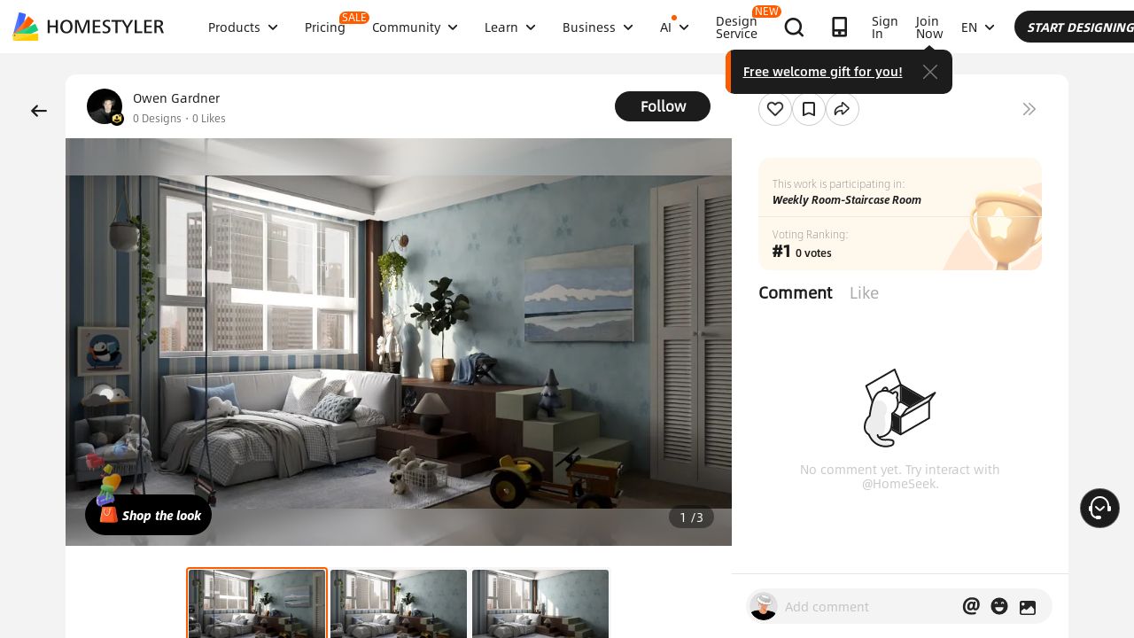

--- FILE ---
content_type: text/html; charset=utf-8
request_url: https://www.google.com/recaptcha/api2/aframe
body_size: 185
content:
<!DOCTYPE HTML><html><head><meta http-equiv="content-type" content="text/html; charset=UTF-8"></head><body><script nonce="T_bDHvh3UkIxbn0PXFYyWQ">/** Anti-fraud and anti-abuse applications only. See google.com/recaptcha */ try{var clients={'sodar':'https://pagead2.googlesyndication.com/pagead/sodar?'};window.addEventListener("message",function(a){try{if(a.source===window.parent){var b=JSON.parse(a.data);var c=clients[b['id']];if(c){var d=document.createElement('img');d.src=c+b['params']+'&rc='+(localStorage.getItem("rc::a")?sessionStorage.getItem("rc::b"):"");window.document.body.appendChild(d);sessionStorage.setItem("rc::e",parseInt(sessionStorage.getItem("rc::e")||0)+1);localStorage.setItem("rc::h",'1769020222338');}}}catch(b){}});window.parent.postMessage("_grecaptcha_ready", "*");}catch(b){}</script></body></html>

--- FILE ---
content_type: application/javascript
request_url: https://gj.mmstat.com/eg.js?t=1769020208869
body_size: 82
content:
window.goldlog=(window.goldlog||{});goldlog.Etag="MQn4IdQmMhkCAQ07ncgGwBIN";goldlog.stag=2;

--- FILE ---
content_type: application/javascript
request_url: https://gj.mmstat.com/eg.js?t=1769020217556
body_size: -76
content:
window.goldlog=(window.goldlog||{});goldlog.Etag="MQn4IdQmMhkCAQ07ncgGwBIN";goldlog.stag=1;

--- FILE ---
content_type: application/javascript
request_url: https://at.alicdn.com/t/a/font_2158813_qa26c81foc.js
body_size: 199664
content:
window._iconfont_svg_string_2158813='<svg><symbol id="iconlogo_aipainter_app" viewBox="0 0 2688 1024"><path d="M765.056 48.014222h120.106667c26.353778 0 48.071111 2.218667 65.152 6.656 17.080889 4.437333 30.250667 11.349333 39.509333 20.721778 9.244444 9.386667 15.075556 21.390222 17.479111 36.024889 2.389333 14.648889 2.062222 32.312889-0.995555 53.048889-3.328 22.357333-8.647111 41.187556-15.971556 56.490666-7.324444 15.288889-17.28 27.704889-29.838222 37.262223-12.558222 9.528889-27.932444 16.355556-46.108445 20.465777-18.176 4.124444-39.594667 6.172444-64.256 6.172445h-43.079111l-15.616 105.585778H714.382222l50.659556-342.428445z m83.84 176.64c13.184 0 24.291556-0.910222 33.351111-2.702222 9.045333-1.820444 16.696889-5.034667 22.954667-9.628444a46.222222 46.222222 0 0 0 14.577778-18.019556c3.456-7.395556 6.044444-16.853333 7.736888-28.373333 1.607111-10.851556 1.792-20.053333 0.540445-27.619556-1.237333-7.566222-4.309333-13.653333-9.201778-18.261333-4.892444-4.608-11.662222-7.893333-20.337778-9.870222-8.661333-1.976889-19.413333-2.958222-32.241777-2.958223h-32.938667l-17.379556 117.432889h32.938667z m326.997333-105.102222c22.983111 0 42.040889 1.891556 57.187556 5.688889 15.160889 3.768889 27.022222 9.287111 35.569778 16.526222 8.561778 7.224889 14.165333 16.199111 16.796444 26.88 2.645333 10.695111 2.915556 23.111111 0.824889 37.262222l-27.306667 184.533334H1193.102222l-2.488889-31.089778c-7.210667 9.870222-18.773333 18.346667-34.673777 25.415111-15.914667 7.068444-35.185778 10.609778-57.827556 10.609778-30.748444 0-53.063111-6.656-66.986667-19.982222-13.895111-13.326222-18.816-33.806222-14.72-61.44 4.565333-30.919111 17.322667-52.622222 38.257778-65.123556 20.949333-12.501333 49.834667-18.744889 86.656-18.744889h67.911111l1.024-6.912c1.166222-7.893333 1.408-14.648889 0.711111-20.224a20.935111 20.935111 0 0 0-6.869333-13.582222c-3.882667-3.441778-9.415111-6.001778-16.597333-7.637333-7.196444-1.649778-16.867556-2.474667-29.027556-2.474667a357.845333 357.845333 0 0 0-59.022222 4.935111l8.988444-60.686222c10.666667-1.322667 22.129778-2.304 34.389334-2.958222a623.36 623.36 0 0 1 33.080889-0.995556zM1124.949333 340.622222c16.896 0 31.687111-2.872889 44.373334-8.632889 12.657778-5.76 22.044444-13.240889 28.145777-22.456889l4.593778-31.075555h-56.760889c-18.247111 0-31.658667 2.133333-40.220444 6.4-8.576 4.280889-13.866667 13.169778-15.857778 26.652444-1.564444 10.524444 0.469333 18.005333 6.058667 22.456889 5.589333 4.437333 15.488 6.656 29.667555 6.656z m307.911111-253.610666c-8.106667 0-14.791111-0.426667-20.081777-1.237334-5.276444-0.824889-9.244444-2.56-11.904-5.176889-2.645333-2.645333-4.195556-6.428444-4.650667-11.349333-0.455111-4.935111-0.042667-11.690667 1.223111-20.238222 1.208889-8.220444 2.773333-14.791111 4.693333-19.740445 1.905778-4.935111 4.579556-8.718222 8.007112-11.349333 3.427556-2.631111 7.893333-4.266667 13.397333-4.935111 5.504-0.654222 12.316444-0.981333 20.423111-0.981333 8.448 0 15.232 0.327111 20.380444 0.995555 5.134222 0.654222 9.031111 2.289778 11.676445 4.920889 2.659556 2.631111 4.209778 6.414222 4.664889 11.349333 0.455111 4.935111 0.071111 11.52-1.137778 19.740445-1.28 8.547556-2.858667 15.303111-4.778667 20.238222-1.905778 4.920889-4.579556 8.704-8.007111 11.349333-3.427556 2.631111-7.822222 4.352-13.184 5.176889a141.269333 141.269333 0 0 1-20.707555 1.237334z m-42.453333 37.006222h73.486222l-39.424 266.439111h-73.486222L1390.407111 124.017778z m324.337778-4.935111c16.896 0 30.890667 1.891556 41.984 5.674666 11.093333 3.783111 19.626667 9.457778 25.6 17.024 5.973333 7.552 9.671111 16.853333 11.093333 27.875556 1.408 11.022222 1.024 23.921778-1.166222 38.727111l-26.936889 182.072889h-73.486222l24.163555-163.328c1.308444-8.874667 1.763556-16.526222 1.365334-22.940445-0.412444-6.4-1.92-11.591111-4.551111-15.544888-2.616889-3.939556-6.684444-6.826667-12.145778-8.632889-5.475556-1.806222-12.771556-2.702222-21.902222-2.702223-15.203556 0-28.088889 2.616889-38.670223 7.893334-10.567111 5.262222-18.915556 14.791111-25.002666 28.615111l-26.140445 176.64h-73.486222l39.424-266.439111h73.486222l-4.750222 32.071111c9.287111-12.515556 21.802667-21.802667 37.575111-27.875556 15.758222-6.087111 33.607111-9.130667 53.546667-9.130666z m251.221333 61.184l-17.592889 118.897777c-1.166222 7.907556-1.706667 14.321778-1.578666 19.256889 0.113778 4.935111 1.137778 8.803556 3.100444 11.591111 1.948444 2.801778 4.864 4.764444 8.746667 5.916445 3.882667 1.152 9.031111 1.735111 15.459555 1.735111 8.775111 0 16.142222-0.654222 22.072889-1.976889l-8.163555 55.267556a451.697778 451.697778 0 0 1-17.493334 1.720889c-6.158222 0.497778-12.273778 0.739556-18.346666 0.739555-16.896 0-30.976-1.308444-42.24-3.939555-11.278222-2.631111-19.968-7.253333-26.083556-13.824-6.115556-6.570667-9.941333-15.616-11.448889-27.136-1.507556-11.52-0.967111-25.984 1.607111-43.420445l18.474667-124.828444h-35.982222l8.32-56.248889h35.982222l9.344-63.160889h73.472l-9.329778 63.146667h56.746667l-8.305778 56.263111h-56.760889z m350.321778 55.751111c-1.109333 7.566222-2.417778 14.72-3.925333 21.475555a165.831111 165.831111 0 0 1-4.081778 15.530667l-177.962667 10.851556c-1.464889 19.086222 3.043556 33.066667 13.553778 41.955555 10.524444 8.874667 27.932444 13.312 52.266667 13.312 8.448 0 17.137778-0.568889 26.097777-1.720889a395.235556 395.235556 0 0 0 25.955556-4.195555 215.381333 215.381333 0 0 0 23.438222-5.930667c7.253333-2.304 13.255111-4.608 17.991111-6.897778l-8.32 56.248889a110.705778 110.705778 0 0 1-17.493333 6.897778c-7.253333 2.304-15.587556 4.280889-24.945778 5.930667a439.893333 439.893333 0 0 1-30.776889 4.195555 335.502222 335.502222 0 0 1-34.460444 1.720889c-20.949333 0-39.395556-2.133333-55.310222-6.414222-15.928889-4.266667-28.757333-11.676444-38.528-22.200889-9.756444-10.524444-16.355556-24.675556-19.811556-42.439111-3.456-17.763556-3.185778-40.135111 0.796445-67.100445 3.982222-26.979556 10.339556-49.351111 19.057777-67.114666 8.704-17.749333 19.584-31.900444 32.625778-42.424889 13.041778-10.524444 28.330667-17.92 45.852445-22.200889 17.521778-4.280889 36.935111-6.414222 58.211555-6.414222 23.651556 0 42.666667 2.872889 57.002667 8.632889 14.364444 5.76 25.159111 13.809778 32.412444 24.177777 7.253333 10.353778 11.420444 22.698667 12.515556 37.006223 1.095111 14.307556 0.369778 30.008889-2.161778 47.118222z m-65.351111-10.368a112.213333 112.213333 0 0 0 1.251555-20.48 34.702222 34.702222 0 0 0-4.622222-16.768c-2.844444-4.764444-7.338667-8.547556-13.511111-11.349334-6.186667-2.787556-14.677333-4.195556-25.486222-4.195555-11.491556 0-21.219556 1.237333-29.184 3.697778a52.878222 52.878222 0 0 0-20.138667 11.107555c-5.461333 4.935111-9.955556 11.264-13.454222 19.000889-3.512889 7.722667-6.200889 16.853333-8.106667 27.377778l113.251556-8.391111z m318.094222-106.567111l-11.448889 63.644444h-7.096889c-8.448 0-16.938667 0.910222-25.486222 2.702222-8.533333 1.820444-16.512 4.864-23.893333 9.144889-7.395556 4.266667-14.165333 10.026667-20.295111 17.265778-6.144 7.239111-11.036444 16.284444-14.663111 27.136l-22.414223 151.480889h-73.472l39.395556-266.439111h73.500444l-7.082666 47.857778c5.660444-10.851556 11.946667-19.740444 18.887111-26.652445a93.013333 93.013333 0 0 1 21.418666-16.284444 73.500444 73.500444 0 0 1 22.954667-7.893334c7.964444-1.308444 16-1.962667 24.120889-1.962666h5.575111z" fill="#FFFFFF" ></path><path d="M422.4 95.800889l-11.079111-5.475556a6.755556 6.755556 0 0 1 0.284444-12.245333l13.795556-6.044444a92.942222 92.942222 0 0 0 41.642667-36.124445l7.893333-12.714667a6.755556 6.755556 0 0 1 12.088889 1.251556l4.167111 11.463111a65.109333 65.109333 0 0 0 32.341333 36.096l11.093334 5.475556a6.755556 6.755556 0 0 1-0.284445 12.231111l-13.795555 6.058666a92.942222 92.942222 0 0 0-41.642667 36.124445l-7.893333 12.714667a6.755556 6.755556 0 0 1-12.088889-1.251556l-4.167111-11.463111A65.109333 65.109333 0 0 0 422.4 95.800889z" fill="#FF52DA" ></path><path d="M77.838222 384.270222l41.059556-82.346666h138.936889l17.578666 82.346666h79.317334L274.488889 52.053333h-100.508445L0 384.284444h77.838222z m166.741334-142.648889h-95.573334L211.911111 115.726222h5.902222l26.766223 125.895111z m220.017777 142.648889l29.582223-213.873778-74.951112 0.398223L389.688889 384.284444h74.894222z" fill="#FFFFFF" ></path><path d="M74.666667 736.881778c13.738667 0 24.490667-2.588444 33.251555-6.172445v-8.362666c-10.552889 3.982222-19.313778 5.973333-33.052444 5.973333-31.658667 0-50.773333-12.942222-50.773334-62.520889 0-46.392889 19.512889-62.520889 53.560889-62.520889 12.544 0 21.105778 1.792 28.672 4.380445v-9.358223c-7.964444-2.389333-15.928889-3.584-28.472889-3.584-39.025778 0-63.516444 17.720889-63.516444 71.082667 0 57.742222 23.694222 71.082667 60.330667 71.082667zM185.244444 625.379556c-12.743111 0-28.672 3.584-34.645333 21.304888v-19.313777h-8.96v107.52h8.96v-76.458667c6.371556-20.309333 20.110222-24.888889 34.048-24.888889h2.389333l0.398223-8.163555h-2.190223zM291.626667 669.184c0-20.110222-3.584-43.804444-39.224889-43.804444-33.052444 0-46.193778 13.539556-46.193778 55.751111s13.539556 55.751111 47.189333 55.751111c13.539556 0 28.273778-3.384889 34.247111-6.172445v-8.561777c-8.760889 4.181333-22.499556 6.570667-33.649777 6.570666-29.070222 0-38.229333-12.145778-38.627556-43.804444l75.861333-5.376c0.398222-4.181333 0.398222-7.367111 0.398223-10.353778z m-76.259556 8.163556c0.398222-31.459556 8.760889-43.804444 36.636445-43.804445s31.061333 15.132444 31.061333 38.627556l-67.697778 5.176889zM372.736 625.379556c-7.765333 0-16.725333 0.796444-24.689778 2.190222v8.760889a118.414222 118.414222 0 0 1 24.092445-2.588445c24.490667 0 30.065778 9.756444 30.065777 26.680889v11.747556h-36.238222c-23.495111 0-42.211556 5.973333-42.211555 33.450666 0 19.911111 10.552889 31.260444 36.238222 31.260445 19.313778 0 35.84-7.566222 42.211555-21.105778l1.393778 19.114667h7.566222v-75.861334c0-18.915556-6.172444-33.649778-38.428444-33.649777z m-12.942222 103.139555c-17.720889 0-27.079111-7.367111-27.079111-22.897778 0-21.504 12.344889-25.486222 34.446222-25.486222h35.043555v23.296c-5.376 16.327111-21.304889 25.088-42.410666 25.088zM483.299556 727.921778c-13.937778 0-17.720889-5.376-17.720889-24.689778v-67.697778h29.667555v-8.163555h-29.667555V601.884444h-8.96v25.486223h-17.322667v8.163555h17.322667v67.299556c0 28.273778 7.168 33.251556 26.88 33.251555 4.579556 0 9.756444-0.597333 13.937777-1.393777v-8.163556a61.866667 61.866667 0 0 1-14.136888 1.393778zM603.633778 669.184c0-20.110222-3.584-43.804444-39.224889-43.804444-33.052444 0-46.193778 13.539556-46.193778 55.751111s13.539556 55.751111 47.189333 55.751111c13.539556 0 28.273778-3.384889 34.247112-6.172445v-8.561777c-8.760889 4.181333-22.499556 6.570667-33.649778 6.570666-29.070222 0-38.229333-12.145778-38.627556-43.804444l75.861334-5.376c0.398222-4.181333 0.398222-7.367111 0.398222-10.353778z m-76.259556 8.163556c0.398222-31.459556 8.760889-43.804444 36.636445-43.804445s31.061333 15.132444 31.061333 38.627556l-67.697778 5.176889zM689.976889 774.712889c26.282667 0 34.247111-15.132444 43.207111-39.224889l40.021333-108.117333h-9.358222l-34.645333 95.772444h-1.194667l-37.632-95.772444h-9.557333l43.008 106.922666c-8.561778 24.888889-16.128 32.455111-33.848889 32.455111v7.964445zM840.163556 736.881778c32.654222 0 46.193778-13.738667 46.193777-55.751111 0-42.012444-13.539556-55.751111-46.193777-55.751111-32.654222 0-45.795556 13.738667-45.795556 55.751111 0 42.012444 13.141333 55.751111 45.795556 55.751111z m0-8.163556c-28.273778 0-36.437333-12.145778-36.437334-47.587555s8.163556-47.587556 36.437334-47.587556 36.835556 12.145778 36.835555 47.587556-8.362667 47.587556-36.835555 47.587555zM995.128889 627.370667v75.463111c-4.366222 21.703111-20.295111 25.685333-34.844445 25.685333-21.902222 0-26.666667-8.96-26.666666-31.459555v-69.688889h-8.96v75.264c0 21.304889 7.566222 34.247111 34.645333 34.247111 15.132444 0 32.256-5.376 35.84-20.906667l1.393778 18.915556h7.566222v-107.52h-8.96zM1093.162667 625.379556c-12.743111 0-28.672 3.584-34.645334 21.304888v-19.313777h-8.96v107.52h8.96v-76.458667c6.371556-20.309333 20.110222-24.888889 34.048-24.888889h2.389334l0.398222-8.163555h-2.190222zM1204.195556 736.085333c26.282667 0 37.233778-11.548444 37.233777-29.468444 0-19.313778-9.955556-25.287111-33.450666-31.260445-15.331556-3.783111-23.495111-6.570667-23.495111-21.105777 0-15.132444 10.353778-20.707556 25.685333-20.707556 10.154667 0 20.707556 1.792 27.278222 4.181333l0.597333-8.760888c-5.176889-1.792-16.327111-3.584-27.875555-3.584-20.707556 0-34.645333 9.358222-34.645333 28.871111 0 18.915556 8.96 23.495111 31.061333 29.070222 20.707556 5.376 25.884444 10.552889 25.884444 23.296 0 14.734222-9.358222 21.304889-28.273777 21.304889-11.747556 0-22.897778-1.592889-30.862223-3.584v8.561778c8.362667 1.991111 19.712 3.185778 30.862223 3.185777zM1305.415111 727.921778c-13.937778 0-17.720889-5.376-17.720889-24.689778v-67.697778h29.667556v-8.163555H1287.68V601.884444h-8.96v25.486223h-17.322667v8.163555h17.322667v67.299556c0 28.273778 7.168 33.251556 26.88 33.251555 4.579556 0 9.756444-0.597333 13.937778-1.393777v-8.163556a61.866667 61.866667 0 0 1-14.136889 1.393778zM1338.524444 774.712889c26.282667 0 34.247111-15.132444 43.207112-39.224889l40.021333-108.117333h-9.358222l-34.645334 95.772444h-1.194666l-37.632-95.772444h-9.557334l43.008 106.922666c-8.561778 24.888889-16.128 32.455111-33.848889 32.455111v7.964445zM1467.818667 736.085333c4.977778 0 7.765333-0.398222 10.752-1.194666v-7.765334c-2.986667 0.796444-5.376 1.194667-9.557334 1.194667-7.566222 0-10.552889-2.787556-10.552889-13.937778v-130.816h-8.96v133.205334c0 15.729778 8.362667 19.313778 18.318223 19.313777zM1584.753778 669.184c0-20.110222-3.584-43.804444-39.224889-43.804444-33.052444 0-46.193778 13.539556-46.193778 55.751111s13.539556 55.751111 47.189333 55.751111c13.539556 0 28.273778-3.384889 34.247112-6.172445v-8.561777c-8.760889 4.181333-22.499556 6.570667-33.649778 6.570666-29.070222 0-38.229333-12.145778-38.627556-43.804444l75.861334-5.376c0.398222-4.181333 0.398222-7.367111 0.398222-10.353778z m-76.259556 8.163556c0.398222-31.459556 8.760889-43.804444 36.636445-43.804445s31.061333 15.132444 31.061333 38.627556l-67.697778 5.176889zM1712.512 590.933333c5.973333 0 9.955556 0.398222 13.539556 0.995556v-8.163556a97.820444 97.820444 0 0 0-13.340445-0.995555c-19.114667 0-30.464 11.349333-30.464 39.224889v5.376h-18.716444v8.163555h18.716444v99.356445h8.96v-99.356445h28.472889v-8.163555h-28.472889v-2.389334c0-25.884444 6.172444-34.048 21.304889-34.048zM1795.811556 625.379556c-12.743111 0-28.672 3.584-34.645334 21.304888v-19.313777h-8.96v107.52h8.96v-76.458667c6.371556-20.309333 20.110222-24.888889 34.048-24.888889h2.389334l0.398222-8.163555h-2.190222zM1863.566222 736.881778c32.654222 0 46.193778-13.738667 46.193778-55.751111 0-42.012444-13.539556-55.751111-46.193778-55.751111-32.654222 0-45.795556 13.738667-45.795555 55.751111 0 42.012444 13.141333 55.751111 45.795555 55.751111z m0-8.163556c-28.273778 0-36.437333-12.145778-36.437333-47.587555s8.163556-47.587556 36.437333-47.587556 36.835556 12.145778 36.835556 47.587556-8.362667 47.587556-36.835556 47.587555zM2057.173333 625.379556c-15.331556 0-31.061333 5.376-34.645333 20.906666-3.185778-13.141333-11.946667-20.906667-31.061333-20.906666-14.933333 0-29.269333 5.176889-33.251556 19.911111v-17.92h-8.96v107.52h8.96v-76.458667c4.380444-20.707556 17.92-24.888889 32.256-24.888889 19.911111 0 24.291556 9.159111 24.291556 31.658667v69.688889h8.96v-75.463111c4.181333-21.703111 17.92-25.884444 32.256-25.884445 20.110222 0 24.490667 9.159111 24.490666 31.658667v69.688889h8.96V659.626667c0-21.304889-7.367111-34.247111-32.256-34.247111zM2230.727111 625.379556c-7.765333 0-16.725333 0.796444-24.689778 2.190222v8.760889a118.414222 118.414222 0 0 1 24.092445-2.588445c24.490667 0 30.065778 9.756444 30.065778 26.680889v11.747556h-36.238223c-23.495111 0-42.211556 5.973333-42.211555 33.450666 0 19.911111 10.552889 31.260444 36.238222 31.260445 19.313778 0 35.84-7.566222 42.211556-21.105778l1.393777 19.114667h7.566223v-75.861334c0-18.915556-6.172444-33.649778-38.428445-33.649777z m-12.942222 103.139555c-17.720889 0-27.079111-7.367111-27.079111-22.897778 0-21.504 12.344889-25.486222 34.446222-25.486222h35.043556v23.296c-5.376 16.327111-21.304889 25.088-42.410667 25.088zM2360.007111 625.379556c-15.132444 0-32.455111 5.376-36.238222 20.508444v-18.517333h-8.96v107.52h8.96v-75.463111c4.380444-21.703111 20.707556-25.884444 35.242667-25.884445 21.902222 0 27.079111 9.159111 27.079111 31.658667v69.688889h8.96V659.626667c0-21.304889-7.964444-34.247111-35.043556-34.247111zM2428.771556 774.712889c26.282667 0 34.247111-15.132444 43.207111-39.224889l40.021333-108.117333h-9.358222l-34.645334 95.772444h-1.194666l-37.632-95.772444h-9.557334l43.008 106.922666c-8.561778 24.888889-16.128 32.455111-33.848888 32.455111v7.964445zM23.495111 845.255111c4.380444 0 5.973333-0.796444 5.973333-6.570667s-1.592889-6.570667-5.973333-6.570666c-4.778667 0-6.172444 0.796444-6.172444 6.570666s1.393778 6.570667 6.172444 6.570667z m-4.579555 131.413333h8.96v-107.52h-8.96v107.52zM181.859556 867.157333c-15.331556 0-31.061333 5.376-34.645334 20.906667-3.185778-13.141333-11.946667-20.906667-31.061333-20.906667-14.933333 0-29.269333 5.176889-33.251556 19.911111v-17.92h-8.96v107.52h8.96v-76.458666c4.380444-20.707556 17.92-24.888889 32.256-24.888889 19.911111 0 24.291556 9.159111 24.291556 31.658667v69.688888h8.96v-75.463111c4.181333-21.703111 17.92-25.884444 32.256-25.884444 20.110222 0 24.490667 9.159111 24.490667 31.658667v69.688888h8.96V901.404444c0-21.304889-7.367111-34.247111-32.256-34.247111zM299.989333 867.157333c-7.765333 0-16.725333 0.796444-24.689777 2.190223v8.760888a118.414222 118.414222 0 0 1 24.092444-2.588444c24.490667 0 30.065778 9.756444 30.065778 26.680889v11.747555h-36.238222c-23.495111 0-42.211556 5.973333-42.211556 33.450667 0 19.911111 10.552889 31.260444 36.238222 31.260445 19.313778 0 35.84-7.566222 42.211556-21.105778l1.393778 19.114666h7.566222v-75.861333c0-18.915556-6.172444-33.649778-38.428445-33.649778z m-12.942222 103.139556c-17.720889 0-27.079111-7.367111-27.079111-22.897778 0-21.504 12.344889-25.486222 34.446222-25.486222h35.043556v23.296c-5.376 16.327111-21.304889 25.088-42.410667 25.088zM458.552889 869.148444v22.897778c-4.579556-14.336-15.530667-24.888889-38.826667-24.888889-31.857778 0-41.813333 21.105778-41.813333 54.755556 0 36.835556 9.955556 54.755556 41.813333 54.755555 22.897778 0 34.247111-8.561778 38.826667-23.495111v14.136889c0 27.477333-12.344889 41.016889-40.419556 41.016889-9.358222 0-16.128-0.597333-24.092444-2.588444v8.561777c5.575111 1.393778 15.331556 2.190222 24.291555 2.190223 32.455111 0 49.180444-17.123556 49.180445-46.791111v-100.551112h-8.96z m-37.034667 99.356445c-27.079111 0-33.848889-15.729778-33.848889-46.592 0-29.269333 6.172444-46.592 33.848889-46.592 29.070222 0 37.432889 19.313778 37.432889 46.592 0 27.676444-8.362667 46.592-37.432889 46.592zM591.217778 910.961778c0-20.110222-3.584-43.804444-39.224889-43.804445-33.052444 0-46.193778 13.539556-46.193778 55.751111s13.539556 55.751111 47.189333 55.751112c13.539556 0 28.273778-3.384889 34.247112-6.172445v-8.561778c-8.760889 4.181333-22.499556 6.570667-33.649778 6.570667-29.070222 0-38.229333-12.145778-38.627556-43.804444l75.861334-5.376c0.398222-4.181333 0.398222-7.367111 0.398222-10.353778z m-76.259556 8.163555c0.398222-31.459556 8.760889-43.804444 36.636445-43.804444s31.061333 15.132444 31.061333 38.627555l-67.697778 5.176889z" fill="#FFFFFF" ></path></symbol><symbol id="iconfangdatupian_icon" viewBox="0 0 1024 1024"><path d="M128 486.4V896h407.808v128H-0.128V486.4H128zM1024 0v535.936H896V128H488.064V0H1024z" fill="#FFFFFF" ></path></symbol><symbol id="icona-logo_aiPainter" viewBox="0 0 9512 1024"><path d="M6524.604632 522.374737c27.001263 0 48.128-5.093053 65.347368-12.126316v-16.437895c-20.749474 7.814737-37.968842 11.749053-64.943158 11.749053-62.248421 0-99.786105-25.438316-99.786105-122.88 0-91.162947 38.346105-122.853053 105.229474-122.853053 24.656842 0 41.498947 3.530105 56.346947 8.623158v-18.405052c-15.629474-4.688842-31.285895-7.033263-55.942737-7.033264-76.692211 0-124.820211 34.816-124.82021 139.695158 0 113.448421 46.565053 139.668211 118.568421 139.668211zM6741.881263 303.265684c-25.061053 0-56.32 7.033263-68.096 41.876211v-37.968842h-17.596631v211.294315h17.596631v-150.258526c12.530526-39.882105 39.531789-48.909474 66.910316-48.909474h4.715789l0.781474-16.033684h-4.311579zM6950.938947 389.335579c0-39.504842-7.033263-86.069895-77.069473-86.069895-64.943158 0-90.785684 26.597053-90.785685 109.568 0 82.944 26.624 109.541053 92.725895 109.541053 26.624 0 55.565474-6.656 67.314527-12.126316v-16.815158c-17.219368 8.218947-44.193684 12.907789-66.128843 12.90779-57.128421 0-75.129263-23.875368-75.910736-86.096842l149.072842-10.563369c0.808421-8.192 0.808421-14.470737 0.808421-20.345263z m-149.827368 16.060632c0.754526-61.817263 17.192421-86.096842 71.949474-86.096843 54.810947 0 61.062737 29.749895 61.062736 75.910737l-133.039157 10.186106zM7110.332632 303.265684c-15.279158 0-32.875789 1.562947-48.505264 4.311579v17.219369a232.690526 232.690526 0 0 1 47.319579-5.12c48.128 0 59.095579 19.186526 59.095579 52.466526v23.066947h-71.221894c-46.160842 0-82.944 11.749053-82.944 65.751579 0 39.127579 20.749474 61.44 71.194947 61.44 37.968842 0 70.440421-14.901895 82.970947-41.498947l2.721685 37.564631h14.874947v-149.072842c0-37.187368-12.126316-66.128842-75.506526-66.128842z m-25.438316 202.671158c-34.816 0-53.221053-14.470737-53.221053-45.002105 0-42.253474 24.252632-50.068211 67.69179-50.068211h68.877473v45.783579c-10.563368 32.067368-41.876211 49.313684-83.34821 49.313684zM7327.609263 504.778105c-27.405474 0-34.816-10.563368-34.816-48.505263v-133.039158h58.287158v-16.060631h-58.287158V257.104842h-17.623579v50.068211h-34.034526v16.060631h34.034526v132.230737c0 55.565474 14.093474 65.347368 52.816842 65.347368 9.000421 0 19.186526-1.158737 27.405474-2.748631v-16.033684a121.586526 121.586526 0 0 1-27.782737 2.748631zM7564.072421 389.335579c0-39.504842-7.060211-86.069895-77.069474-86.069895-64.970105 0-90.812632 26.597053-90.812631 109.568 0 82.944 26.624 109.541053 92.752842 109.541053 26.597053 0 55.565474-6.656 67.287579-12.126316v-16.815158c-17.219368 8.218947-44.193684 12.907789-66.128842 12.90779-57.128421 0-75.102316-23.875368-75.910737-86.096842l149.099789-10.563369c0.781474-8.192 0.781474-14.470737 0.781474-20.345263z m-149.854316 16.060632c0.781474-61.817263 17.192421-86.096842 71.976421-86.096843s61.035789 29.749895 61.03579 75.910737l-133.039158 10.186106zM7733.733053 596.722526c51.658105 0 67.314526-29.749895 84.911158-77.069473l78.659368-212.48h-18.405053l-68.069052 188.200421h-2.371369l-73.943579-188.200421h-18.782315l84.533894 210.108631c-16.842105 48.909474-31.717053 63.784421-66.533052 63.784421v15.656421zM8028.887579 522.374737c64.161684 0 90.785684-27.001263 90.785684-109.541053 0-82.566737-26.624-109.568-90.812631-109.568-64.134737 0-89.977263 27.001263-89.977264 109.568 0 82.539789 25.842526 109.541053 90.004211 109.541053z m0-16.033684c-55.565474 0-71.599158-23.875368-71.599158-93.507369 0-69.658947 16.033684-93.507368 71.599158-93.507368 55.565474 0 72.380632 23.848421 72.380632 93.507368 0 69.632-16.437895 93.507368-72.380632 93.507369zM8333.419789 307.2v148.264421c-8.623158 42.657684-39.882105 50.472421-68.446315 50.472421-43.061895 0-52.466526-17.596632-52.466527-61.817263V307.2h-17.596631v147.914105c0 41.849263 14.874947 67.287579 68.096 67.287579 29.722947 0 63.380211-10.563368 70.413473-41.067789l2.748632 37.160421h14.874947V307.2h-17.623579zM8526.066526 303.265684c-25.061053 0-56.346947 7.033263-68.096 41.876211v-37.968842h-17.596631v211.294315h17.596631v-150.258526c12.530526-39.882105 39.531789-48.909474 66.910316-48.909474h4.688842l0.808421-16.033684h-4.311579zM8744.259368 520.811789c51.631158 0 73.162105-22.689684 73.162106-57.909894 0-37.941895-19.563789-49.690947-65.751579-61.44-30.100211-7.410526-46.160842-12.907789-46.160842-41.472 0-29.722947 20.345263-40.690526 50.472421-40.690527 19.941053 0 40.690526 3.530105 53.625263 8.218948l1.158737-17.219369c-10.159158-3.503158-32.067368-7.033263-54.784-7.033263-40.690526 0-68.069053 18.378105-68.069053 56.724211 0 37.187368 17.596632 46.187789 61.03579 57.128421 40.690526 10.563368 50.876632 20.749474 50.876631 45.810526 0 28.941474-18.405053 41.849263-55.565474 41.849263-23.093895 0-45.002105-3.125895-60.631579-7.06021v16.842105c16.410947 3.907368 38.723368 6.251789 60.631579 6.251789zM8943.157895 504.778105c-27.405474 0-34.842947-10.563368-34.842948-48.505263v-133.039158h58.314106v-16.060631h-58.314106V257.104842h-17.596631v50.068211h-34.034527v16.060631h34.034527v132.230737c0 55.565474 14.093474 65.347368 52.816842 65.347368 9.000421 0 19.186526-1.158737 27.378526-2.748631v-16.033684a121.586526 121.586526 0 0 1-27.755789 2.748631zM9008.235789 596.722526c51.631158 0 67.287579-29.749895 84.884211-77.069473l78.659368-212.48h-18.405052l-68.069053 188.200421h-2.344421l-73.943579-188.200421h-18.782316l84.506948 210.108631c-16.815158 48.909474-31.690105 63.784421-66.506106 63.784421v15.656421zM9262.295579 520.811789c9.781895 0 15.252211-0.781474 21.126737-2.344421v-15.25221a64.646737 64.646737 0 0 1-18.782316 2.344421c-14.874947 0-20.749474-5.470316-20.749474-27.405474v-257.077894h-17.596631v261.793684c0 30.908632 16.437895 37.941895 36.001684 37.941894zM9492.102737 389.335579c0-39.504842-7.060211-86.069895-77.069474-86.069895-64.970105 0-90.812632 26.597053-90.812631 109.568 0 82.944 26.624 109.541053 92.752842 109.541053 26.597053 0 55.565474-6.656 67.287579-12.126316v-16.815158c-17.219368 8.218947-44.193684 12.907789-66.128842 12.90779-57.128421 0-75.129263-23.875368-75.910737-86.096842l149.099789-10.563369c0.781474-8.192 0.781474-14.470737 0.781474-20.345263z m-149.881263 16.060632c0.808421-61.817263 17.246316-86.096842 72.003368-86.096843 54.784 0 61.035789 29.749895 61.03579 75.910737l-133.039158 10.186106zM6505.364211 662.420211c11.749053 0 19.563789 0.808421 26.624 1.967157v-16.060631a192.215579 192.215579 0 0 0-26.21979-1.940211c-37.564632 0-59.877053 22.285474-59.877053 77.069474v10.563368h-36.783157v16.060632h36.783157v195.233684h17.623579v-195.233684h55.942737v-16.060632h-55.942737v-4.688842c0-50.876632 12.126316-66.910316 41.849264-66.910315zM6669.042526 730.112c-25.034105 0-56.32 7.033263-68.069052 41.876211v-37.968843h-17.623579v211.294316h17.623579v-150.258526c12.530526-39.882105 39.504842-48.909474 66.910315-48.909474h4.688843l0.808421-16.033684h-4.311579zM6802.216421 949.221053c64.161684 0 90.758737-27.001263 90.758737-109.541053 0-82.566737-26.597053-109.568-90.758737-109.568s-90.004211 27.001263-90.00421 109.568c0 82.539789 25.842526 109.541053 90.00421 109.541053z m0-16.033685c-55.565474 0-71.599158-23.875368-71.599158-93.507368 0-69.658947 16.033684-93.507368 71.599158-93.507368 55.565474 0 72.380632 23.848421 72.380632 93.507368 0 69.632-16.437895 93.507368-72.380632 93.507368zM7182.659368 730.112c-30.127158 0-61.035789 10.563368-68.096 41.094737-6.251789-25.842526-23.444211-41.094737-61.035789-41.094737-29.345684 0-57.505684 10.186105-65.347368 39.127579v-35.220211h-17.596632v211.294316h17.623579v-150.258526c8.596211-40.690526 35.193263-48.909474 63.38021-48.909474 39.127579 0 47.723789 18.000842 47.72379 62.221474v136.946526h17.623579v-148.291368c8.192-42.657684 35.193263-50.876632 63.38021-50.876632 39.504842 0 48.128 18.000842 48.128 62.221474v136.946526h17.596632v-147.914105c0-41.849263-14.470737-67.287579-63.380211-67.287579zM7523.705263 730.112c-15.252211 0-32.875789 1.562947-48.505263 4.311579v17.219368a232.690526 232.690526 0 0 1 47.346526-5.12c48.128 0 59.068632 19.186526 59.068632 52.466527v23.066947h-71.194947c-46.187789 0-82.970947 11.749053-82.970948 65.751579 0 39.127579 20.749474 61.44 71.221895 61.44 37.941895 0 70.440421-14.901895 82.944-41.498947l2.748631 37.564631h14.874948v-149.072842c0-37.187368-12.126316-66.128842-75.533474-66.128842z m-25.438316 202.671158c-34.816 0-53.194105-14.470737-53.194105-45.002105 0-42.253474 24.252632-50.068211 67.69179-50.068211h68.850526v45.783579c-10.563368 32.067368-41.849263 49.313684-83.348211 49.313684zM7777.765053 730.112c-29.722947 0-63.757474 10.563368-71.194948 40.313263v-36.378947h-17.623579v211.267368h17.623579v-148.291368c8.623158-42.657684 40.690526-50.876632 69.254737-50.876632 43.034947 0 53.194105 18.000842 53.194105 62.221474v136.946526h17.623579v-147.914105c0-41.849263-15.629474-67.287579-68.877473-67.287579zM7912.879158 1023.568842c51.658105 0 67.314526-29.749895 84.911158-77.069474l78.659368-212.48h-18.405052l-68.069053 188.200421h-2.344421l-73.943579-188.200421h-18.782316l84.506948 210.108632c-16.815158 48.909474-31.690105 63.784421-66.533053 63.784421v15.656421zM8248.858947 687.077053c8.623158 0 11.749053-1.562947 11.749053-12.934737 0-11.317895-3.152842-12.907789-11.749053-12.90779-9.404632 0-12.126316 1.589895-12.126315 12.934737 0 11.317895 2.721684 12.907789 12.126315 12.90779z m-9.000421 258.236631h17.596632v-211.267368h-17.596632v211.267368zM8560.047158 730.112c-30.127158 0-61.035789 10.563368-68.069053 41.094737-6.278737-25.842526-23.498105-41.094737-61.062737-41.094737-29.345684 0-57.505684 10.186105-65.320421 39.127579v-35.220211h-17.623579v211.294316h17.623579v-150.258526c8.623158-40.690526 35.193263-48.909474 63.380211-48.909474 39.127579 0 47.723789 18.000842 47.723789 62.221474v136.946526h17.623579v-148.291368c8.218947-42.657684 35.193263-50.876632 63.380211-50.876632 39.504842 0 48.128 18.000842 48.128 62.221474v136.946526h17.596631v-147.914105c0-41.849263-14.470737-67.287579-63.38021-67.287579zM8792.198737 730.112c-15.252211 0-32.875789 1.562947-48.505263 4.311579v17.219368a232.690526 232.690526 0 0 1 47.346526-5.12c48.101053 0 59.068632 19.186526 59.068632 52.466527v23.066947h-71.221895c-46.160842 0-82.944 11.749053-82.944 65.751579 0 39.127579 20.749474 61.44 71.221895 61.44 37.941895 0 70.413474-14.901895 82.944-41.498947l2.748631 37.564631h14.848v-149.072842c0-37.187368-12.126316-66.128842-75.506526-66.128842z m-25.438316 202.671158c-34.816 0-53.194105-14.470737-53.194105-45.002105 0-42.253474 24.252632-50.068211 67.691789-50.068211h68.850527v45.783579c-10.563368 32.067368-41.876211 49.313684-83.348211 49.313684zM9103.791158 734.046316v44.975158c-9.000421-28.16-30.531368-48.909474-76.314947-48.909474-62.598737 0-82.162526 41.498947-82.162527 107.600842 0 72.380632 19.563789 107.600842 82.189474 107.600842 45.002105 0 67.287579-16.815158 76.261053-46.160842v27.75579c0 54.002526-24.252632 80.626526-79.413895 80.626526-18.378105 0-31.690105-1.185684-47.346527-5.12v16.842105c10.967579 2.748632 30.127158 4.311579 47.750737 4.311579 63.757474 0 96.633263-33.657263 96.633263-91.944421v-197.605053h-17.596631z m-72.784842 195.233684c-53.221053 0-66.506105-30.908632-66.506105-91.567158 0-57.505684 12.126316-91.567158 66.506105-91.567158 57.128421 0 73.566316 37.968842 73.566316 91.567158 0 54.379789-16.437895 91.567158-73.566316 91.567158zM9364.48 816.181895c0-39.504842-7.006316-86.069895-77.069474-86.069895-64.943158 0-90.758737 26.597053-90.758737 109.568 0 82.944 26.597053 109.541053 92.698948 109.541053 26.624 0 55.592421-6.656 67.314526-12.126316v-16.815158c-17.219368 8.218947-44.193684 12.907789-66.128842 12.907789-57.128421 0-75.102316-23.875368-75.883789-86.096842l149.072842-10.563368c0.781474-8.192 0.781474-14.470737 0.781473-20.345263z m-149.827368 16.060631c0.781474-61.817263 17.192421-86.096842 71.976421-86.096842s61.035789 29.749895 61.035789 75.910737l-133.01221 10.186105z" fill="#FFFFFF" ></path><path d="M1830.615579 112.370526h287.393684c63.056842 0 115.011368 5.470316 155.890526 16.384 40.852211 10.913684 72.380632 27.890526 94.504422 50.930527 22.150737 23.04 36.109474 52.547368 41.822315 88.522105 5.739789 35.974737 4.931368 79.413895-2.398315 130.344421-7.922526 54.972632-20.641684 101.268211-38.184422 138.859789-17.515789 37.591579-41.337263 68.096-71.410526 91.540211-30.046316 23.444211-66.829474 40.232421-110.295579 50.337684-43.493053 10.105263-94.746947 15.144421-153.761684 15.144421h-103.073684l-37.376 259.503158h-184.32l121.209263-841.566316z m200.59621 434.122106c31.528421 0 58.125474-2.209684 79.791158-6.656 21.665684-4.446316 39.962947-12.341895 54.945685-23.65979 14.955789-11.317895 26.597053-26.058105 34.869894-44.247579 8.272842-18.189474 14.443789-41.445053 18.53979-69.739789 3.826526-26.677895 4.257684-49.313684 1.293473-67.907369-2.991158-18.593684-10.347789-33.549474-22.042947-44.867368-11.722105-11.317895-27.917474-19.402105-48.666947-24.252632-20.722526-4.850526-46.430316-7.275789-77.150316-7.275789h-78.821053l-41.579789 288.606316h78.821052z m782.44379-258.290527c54.972632 0 100.594526 4.661895 136.838737 13.958737 36.244211 9.296842 64.619789 22.824421 85.099789 40.609684a123.930947 123.930947 0 0 1 40.205474 66.101895c6.305684 26.273684 6.952421 56.778105 1.967158 91.540211L3012.446316 953.936842h-157.642105l-5.982316-76.395789c-17.246316 24.252632-44.894316 45.082947-82.970948 62.464-38.076632 17.381053-84.183579 26.058105-138.347789 26.058105-73.566316 0-127.002947-16.357053-160.282947-49.098105-33.28-32.741053-45.002105-83.078737-35.247158-150.986106 10.967579-75.991579 41.498947-129.347368 91.567158-160.067368 50.122105-30.72 119.215158-46.08 207.333052-46.08h162.492632l2.425263-16.976842c2.829474-19.402105 3.395368-35.974737 1.724631-49.717895-1.643789-13.743158-7.141053-24.845474-16.437894-33.333895-9.269895-8.488421-22.501053-14.767158-39.720421-18.809263-17.192421-4.042105-40.340211-6.063158-69.443369-6.063158a833.805474 833.805474 0 0 0-141.20421 12.126316l21.477052-149.153684a1168.168421 1168.168421 0 0 1 82.297264-7.27579c29.345684-1.616842 55.727158-2.425263 79.171368-2.425263z m-121.909895 543.258948c40.421053 0 75.802947-7.060211 106.145684-21.207579 30.315789-14.147368 52.789895-32.552421 67.368421-55.188211l10.994527-76.395789h-135.814737c-43.654737 0-75.722105 5.254737-96.256 15.76421-20.48 10.509474-33.145263 32.336842-37.914947 65.482105-3.718737 25.869474 1.077895 44.274526 14.470736 55.188211 13.392842 10.913684 37.052632 16.357053 71.006316 16.357053z m736.794948-623.292632c-19.402105 0-35.435789-0.997053-48.074106-3.018105-12.665263-2.021053-22.150737-6.278737-28.483368-12.746105-6.359579-6.467368-10.051368-15.764211-11.156211-27.890527-1.077895-12.126316-0.107789-28.698947 2.937264-49.717895 2.910316-20.210526 6.656-36.378947 11.210105-48.505263 4.581053-12.126316 10.967579-21.423158 19.186526-27.890526 8.218947-6.467368 18.890105-10.509474 32.067369-12.126316a411.216842 411.216842 0 0 1 48.855578-2.425263c20.210526 0 36.459789 0.808421 48.774737 2.425263 12.288 1.616842 21.611789 5.658947 27.944421 12.126316 6.332632 6.467368 10.051368 15.764211 11.129264 27.890526 1.077895 12.126316 0.188632 28.294737-2.721685 48.505263-3.045053 21.018947-6.844632 37.591579-11.425684 49.717895-4.581053 12.126316-10.967579 21.423158-19.159579 27.890527-8.218947 6.467368-18.728421 10.725053-31.528421 12.746105-12.826947 2.021053-29.372632 3.018105-49.583158 3.018105zM3326.922105 299.115789h175.831579l-94.315789 654.821053h-175.831579l94.315789-654.821053z m776.084211-12.126315c40.421053 0 73.889684 4.661895 100.432842 13.958737 26.570105 9.296842 46.996211 23.228632 61.278316 41.822315 14.282105 18.593684 23.147789 41.445053 26.51621 68.527158 3.368421 27.082105 2.425263 58.799158-2.802526 95.178105L4224 953.936842h-175.831579l57.802105-401.381053c3.152842-21.827368 4.230737-40.609684 3.260632-56.373894-0.943158-15.764211-4.581053-28.510316-10.85979-38.211369-6.278737-9.701053-15.979789-16.761263-29.103157-21.207579-13.069474-4.446316-30.531368-6.682947-52.358737-6.682947-36.378947 0-67.233684 6.467368-92.537263 19.402105-25.330526 12.934737-45.271579 36.378947-59.850106 70.332632l-62.517894 434.122105h-175.831579l94.315789-654.821053h175.831579l-11.371789 78.821053c22.204632-30.72 52.197053-53.544421 89.896421-68.50021 37.726316-14.955789 80.437895-22.447158 128.134736-22.447158z m601.088 150.366315l-42.09179 292.244211c-2.802526 19.402105-4.042105 35.166316-3.772631 47.292632 0.269474 12.126316 2.721684 21.638737 7.410526 28.510315 4.661895 6.871579 11.641263 11.722105 20.938105 14.551579 9.296842 2.829474 21.611789 4.230737 36.97179 4.230737 21.018947 0 38.642526-1.616842 52.843789-4.850526l-19.563789 135.814737c-13.150316 1.616842-27.109053 3.045053-41.822316 4.257684-14.740211 1.212632-29.372632 1.805474-43.924211 1.805474-40.421053 0-74.105263-3.233684-101.052631-9.701053-26.974316-6.467368-47.777684-17.785263-62.437053-33.953684-14.632421-16.168421-23.767579-38.4-27.378526-66.694737s-2.317474-63.865263 3.853474-106.711579l44.193684-306.79579h-86.096842l19.914105-138.24h86.096842l22.366316-155.216842h175.804631l-22.366315 155.216842h135.814737l-19.887158 138.24h-135.814737z m838.251789 137.027369c-2.667789 18.593684-5.793684 36.190316-9.431579 52.762947a416.444632 416.444632 0 0 1-9.701052 38.184421l-425.849263 26.677895c-3.503158 46.888421 7.275789 81.246316 32.444631 103.073684 25.141895 21.827368 66.829474 32.741053 125.03579 32.741053 20.210526 0 41.013895-1.401263 62.464-4.230737a922.704842 922.704842 0 0 0 62.113684-10.320842c19.968-4.042105 38.669474-8.892632 56.050526-14.551579 17.381053-5.658947 31.744-11.317895 43.061895-16.976842l-19.914105 138.24c-10.509474 5.658947-24.468211 11.317895-41.849264 16.976842-17.381053 5.658947-37.295158 10.509474-59.688421 14.551579-22.420211 4.042105-46.969263 7.491368-73.647158 10.320842-26.677895 2.829474-54.164211 4.230737-82.458947 4.230737-50.122105 0-94.234947-5.254737-132.311579-15.764211-38.130526-10.509474-68.850526-28.698947-92.213895-54.568421-23.336421-25.869474-39.154526-60.631579-47.427368-104.286315-8.245895-43.654737-7.626105-98.627368 1.940211-164.917895 9.539368-66.290526 24.737684-121.263158 45.568-164.917895s46.888421-78.416842 78.066526-104.286316c31.232-25.869474 67.799579-44.058947 109.729684-54.568421 41.930105-10.509474 88.387368-15.764211 139.317895-15.76421 56.589474 0 102.049684 7.087158 136.353684 21.234526 34.357895 14.147368 60.200421 33.953684 77.554526 59.418947 17.354105 25.465263 27.351579 55.781053 29.965474 90.947369 2.613895 35.166316 0.889263 73.754947-5.173895 115.792842z m-156.402526-25.465263c2.586947-17.785263 3.584-34.546526 3.018105-50.310737-0.538947-15.764211-4.230737-29.507368-11.048421-41.229474-6.790737-11.722105-17.569684-21.018947-32.336842-27.890526-14.794105-6.871579-35.112421-10.320842-60.981895-10.320842-27.486316 0-50.768842 3.045053-69.820631 9.10821-19.078737 6.063158-35.139368 15.144421-48.208842 27.270737-13.042526 12.126316-23.767579 27.701895-32.175158 46.69979-8.407579 18.997895-14.848 41.418105-19.402106 67.287579l270.95579-20.614737z m761.128421-261.928421l-27.378526 156.429473h-16.976842c-20.210526 0-40.528842 2.236632-60.981895 6.682948a190.329263 190.329263 0 0 0-57.182316 22.42021 187.365053 187.365053 0 0 0-48.559158 42.442106c-14.686316 17.785263-26.381474 40.016842-35.085474 66.694736L5847.309474 953.936842h-175.804632l94.31579-654.821053h175.831579l-16.976843 117.625264c13.554526-26.677895 28.645053-48.505263 45.217685-65.482106 16.599579-16.976842 33.684211-30.315789 51.253894-40.016842 17.569684-9.701053 35.866947-16.168421 54.918737-19.402105 19.078737-3.233684 38.292211-4.850526 57.694316-4.850526h13.338947z" fill="#FFFFFF" ></path><path d="M1009.906526 229.402947l-26.624-13.500631a16.195368 16.195368 0 0 1 0.673685-29.237895l33.145263-14.928842a225.28 225.28 0 0 0 100.325052-88.926316l18.809263-31.151158a16.195368 16.195368 0 0 1 29.157053 2.964211l10.024421 28.240842a159.393684 159.393684 0 0 0 78.093474 88.872421l26.624 13.527579a16.195368 16.195368 0 0 1-0.673684 29.210947l-33.145264 14.928842a225.28 225.28 0 0 0-100.298105 88.926316l-18.83621 31.178105a16.195368 16.195368 0 0 1-29.130106-2.96421l-10.024421-28.240842a159.393684 159.393684 0 0 0-78.120421-88.899369z" fill="#FF52DA" ></path><path d="M186.260211 938.738526l98.250105-202.320842h332.422737l42.037894 202.320842h189.817264L656.815158 122.341053h-240.505263L0 938.738526h186.260211z m398.955789-350.558315H356.513684l150.528-309.35579h14.147369l64.026947 309.35579z m526.443789 350.585263l70.76379-525.608421-179.30779 0.997052-70.629052 524.584421h179.2z" fill="#FFFFFF" ></path></symbol><symbol id="iconaitexturer" viewBox="0 0 3341 1024"><path d="M1130.337103 142.30069h-110.168275l-51.553104 348.16h-91.418483l51.553104-348.16h-110.168276l12.217379-82.537931h311.77269l-12.235035 82.537931z m316.839725 153.917793c-1.412414 9.498483-3.054345 18.502621-4.908138 26.994758-1.871448 8.474483-3.531034 14.989241-5.014069 19.544276l-212.691862 13.647449c-1.942069 24.011034 3.319172 41.577931 15.801379 52.753655 12.464552 11.158069 33.227034 16.754759 62.287448 16.754758 10.098759 0 20.48-0.723862 31.19669-2.171586a451.972414 451.972414 0 0 0 31.055448-5.278896 248.178759 248.178759 0 0 0 28.036414-7.450483c8.704-2.895448 15.889655-5.790897 21.574621-8.686345l-10.487173 70.744276a129.483034 129.483034 0 0 1-20.956689 8.686345c-8.704 2.895448-18.661517 5.384828-29.854897 7.450482-11.211034 2.065655-23.481379 3.831172-36.811034 5.278897-13.329655 1.447724-27.047724 2.171586-41.171863 2.171586-25.035034 0-47.033379-2.683586-66.012689-8.068414-18.97931-5.384828-34.251034-14.689103-45.797517-27.930482-11.564138-13.241379-19.332414-31.020138-23.287173-53.371587-3.954759-22.333793-3.407448-50.476138 1.606621-84.391724 5.031724-33.933241 12.817655-62.057931 23.393103-84.391724 10.575448-22.351448 23.710897-40.130207 39.371035-53.371586 15.695448-13.241379 34.021517-22.545655 54.995862-27.930483 20.974345-5.384828 44.173241-8.068414 69.614345-8.068414 28.248276 0 50.917517 3.61931 68.007724 10.857931 17.090207 7.238621 29.907862 17.37269 38.488276 30.402207 8.545103 13.047172 13.417931 28.548414 14.583172 46.55669 1.165241 18.008276 0.176552 37.746759-3.019034 59.268414z m-77.982897-13.047173a148.709517 148.709517 0 0 0 1.694897-25.741241c-0.211862-8.068414-2.01269-15.112828-5.349518-21.097931-3.354483-6.002759-8.704-10.769655-16.066207-14.283035-7.326897-3.531034-17.478621-5.278897-30.366896-5.278896-13.735724 0-25.370483 1.553655-34.904276 4.660965-9.533793 3.10731-17.602207 7.768276-24.169931 13.947587-6.567724 6.214621-11.987862 14.177103-16.242759 23.905103-4.272552 9.710345-7.591724 21.203862-9.939862 34.427586l135.344552-10.540138z m219.277241 35.998897l-82.308413-163.84h102.929655l47.386483 109.232552h3.61931l79.748414-109.214897h101.693793l-130.118621 163.204414 86.56331 171.890758H1693.837241l-50.705655-115.411862h-3.636965l-86.104276 115.411862h-103.512276l138.557793-171.272827z m392.739311-93.078069l-22.157242 149.53931a156.954483 156.954483 0 0 0-2.065655 24.222897c0.088276 6.196966 1.288828 11.052138 3.584 14.583172 2.295172 3.513379 5.773241 6.002759 10.416552 7.432828 4.625655 1.447724 10.769655 2.171586 18.432 2.171586 10.487172 0 19.297103-0.829793 26.394483-2.471724l-10.292966 69.508414c-6.567724 0.812138-13.541517 1.536-20.903724 2.171586-7.344552 0.617931-14.653793 0.918069-21.927724 0.918069-20.179862 0-36.987586-1.641931-50.423173-4.943448-13.417931-3.319172-23.763862-9.110069-31.020137-17.390345-7.238621-8.280276-11.723034-19.650207-13.417931-34.127449-1.677241-14.477241-0.900414-32.697379 2.348137-54.625103l23.251863-156.989793h-42.990345l10.487172-70.744276h42.97269l11.758345-79.448276h87.781517l-11.758345 79.448276h67.795862l-10.469517 70.744276h-67.795862z m426.372414-70.744276l-49.62869 335.095172h-79.307035l-0.688551-40.324413a102.576552 102.576552 0 0 1-44.279173 35.36331c-17.849379 7.450483-38.894345 11.175724-63.099586 11.175724-20.179862 0-36.89931-2.383448-50.105379-7.132689-13.223724-4.766897-23.463724-11.899586-30.72-21.415725-7.273931-9.516138-11.793655-21.203862-13.594483-35.063172-1.765517-13.85931-1.306483-29.890207 1.377103-48.09269l34.003863-229.605517h87.781517l-30.419862 205.400276c-3.248552 21.927724-2.065655 37.85269 3.531034 47.792552 5.579034 9.922207 19.067586 14.88331 40.465655 14.88331 16.948966 0 31.673379-3.407448 44.190897-10.24 12.517517-6.814897 22.686897-18.926345 30.508138-36.299034l32.80331-221.537104h87.163586z m278.775172-6.214621l-14.283035 80.048552h-8.474482c-10.081103 0-20.232828 1.147586-30.472828 3.425104-10.222345 2.277517-19.773793 6.091034-28.63669 11.475862a95.337931 95.337931 0 0 0-24.399448 21.715862c-7.415172 9.110069-13.329655 20.48-17.761103 34.127448l-28.212966 190.516965h-87.781517l49.611034-335.095172h87.781518l-8.898207 60.186483c6.850207-13.647448 14.477241-24.823172 22.810483-33.509517a113.099034 113.099034 0 0 1 25.741241-20.48 85.486345 85.486345 0 0 1 27.489103-9.922207 168.094897 168.094897 0 0 1 28.830897-2.48938h6.656z m316.027586 147.067587c-1.412414 9.533793-3.054345 18.537931-4.908138 27.012413-1.871448 8.474483-3.531034 14.989241-5.014069 19.544276l-212.691862 13.647449c-1.942069 24.011034 3.319172 41.577931 15.80138 52.753655 12.464552 11.158069 33.227034 16.754759 62.287448 16.754758 10.081103 0 20.48-0.723862 31.196689-2.171586a451.972414 451.972414 0 0 0 31.055449-5.278896 248.178759 248.178759 0 0 0 28.036414-7.450483c8.704-2.895448 15.889655-5.790897 21.556965-8.686345l-10.469517 70.744276a129.483034 129.483034 0 0 1-20.95669 8.686345c-8.704 2.895448-18.661517 5.384828-29.854896 7.450482-11.211034 2.065655-23.481379 3.831172-36.811035 5.278897-13.329655 1.447724-27.047724 2.171586-41.189517 2.171586-25.017379 0-47.015724-2.683586-65.995035-8.068414-18.97931-5.384828-34.251034-14.689103-45.815172-27.930482-11.546483-13.241379-19.314759-31.020138-23.269517-53.371587-3.954759-22.333793-3.425103-50.476138 1.588965-84.391724 5.031724-33.933241 12.83531-62.057931 23.410759-84.391724 10.575448-22.351448 23.693241-40.130207 39.371034-53.371586 15.695448-13.241379 34.021517-22.545655 54.995862-27.930483 20.974345-5.384828 44.173241-8.068414 69.59669-8.068414 28.248276 0 50.935172 3.61931 68.025379 10.857931 17.072552 7.238621 29.907862 17.37269 38.470621 30.402207 8.562759 13.047172 13.417931 28.548414 14.600828 46.55669 1.165241 18.008276 0.158897 37.746759-3.019035 59.268414z m-77.982896-13.029518a148.709517 148.709517 0 0 0 1.694896-25.741241c-0.229517-8.068414-2.01269-15.112828-5.349517-21.097931-3.354483-6.002759-8.704-10.769655-16.066207-14.283035-7.344552-3.531034-17.478621-5.278897-30.366897-5.278896-13.735724 0-25.370483 1.553655-34.904275 4.660965-9.533793 3.10731-17.602207 7.768276-24.169931 13.947587-6.567724 6.214621-11.987862 14.177103-16.242759 23.905103-4.272552 9.710345-7.591724 21.203862-9.957517 34.427586l135.362207-10.540138zM3283.862069 149.133241l-14.283035 80.048552h-8.474482c-10.081103 0-20.232828 1.147586-30.472828 3.425104-10.222345 2.277517-19.773793 6.091034-28.63669 11.475862a95.337931 95.337931 0 0 0-24.399448 21.715862c-7.415172 9.110069-13.329655 20.48-17.761103 34.127448l-28.212966 190.516965h-87.781517l49.611034-335.095172h87.781518l-8.898207 60.186483c6.850207-13.647448 14.477241-24.823172 22.810483-33.509517a113.099034 113.099034 0 0 1 25.741241-20.48 85.486345 85.486345 0 0 1 27.489103-9.922207 168.094897 168.094897 0 0 1 28.830897-2.48938H3283.862069z" fill="#000000" ></path><path d="M515.636966 119.490207l-13.594483-6.920828a8.297931 8.297931 0 0 1 0.335448-14.953931l16.93131-7.644689a115.023448 115.023448 0 0 0 51.182345-45.479725l9.604414-15.960275a8.297931 8.297931 0 0 1 14.936276 1.518344l5.12 14.477242a81.460966 81.460966 0 0 0 39.847724 45.444414l13.594483 6.920827a8.297931 8.297931 0 0 1-0.335449 14.953931l-16.93131 7.64469a115.023448 115.023448 0 0 0-51.182345 45.479724l-9.604413 15.960276a8.297931 8.297931 0 0 1-14.936276-1.518345l-5.12-14.477241a81.460966 81.460966 0 0 0-39.847724-45.444414z" fill="#62FFE2" ></path><path d="M95.090759 482.692414l50.158344-103.600552h169.736828l21.46869 103.600552h96.909241L335.342345 64.670897H212.568276L0 482.692414h95.090759z m203.705379-179.500138H182.024828l76.852965-158.402207h7.238621l32.679724 158.402207z m268.782345 179.500138l36.140138-269.117793-91.559724 0.512-36.069518 268.605793h91.489104z" fill="#000000" ></path><path d="M119.137103 749.426759H0v10.628413h53.883586v160.909242h11.617104v-160.909242h53.636413zM217.458759 787.49131v93.678345c-5.437793 26.941793-25.211586 31.885241-43.255173 31.885242-27.188966 0-33.121103-11.122759-33.121103-39.053242v-86.510345h-11.122759v93.431173c0 26.447448 9.392552 42.513655 43.008 42.513655 18.785103 0 40.041931-6.673655 44.491035-25.953104l1.730207 23.48138h9.392551v-133.473104h-11.122758zM332.076138 785.019586c-15.819034 0-35.592828 4.449103-43.008 26.447448v-23.975724h-11.122759v133.473104h11.122759v-94.914207c7.909517-25.211586 24.964414-30.896552 42.266483-30.896552h2.966069l0.494344-10.134069h-2.718896zM421.005241 785.019586c-18.785103 0-40.289103 6.673655-44.985379 25.458759v-22.987035h-11.122759v133.473104h11.122759v-93.678345c5.437793-26.941793 25.705931-32.132414 43.749517-32.132414 27.188966 0 33.615448 11.369931 33.615449 39.300414v86.510345h11.122758V827.533241c0-26.447448-9.886897-42.513655-43.502345-42.513655zM625.787586 785.019586c-9.639724 0-20.762483 0.98869-30.649379 2.718897v10.875586a146.996966 146.996966 0 0 1 29.907862-3.213241c30.402207 0 37.323034 12.111448 37.323034 33.121103v14.583172h-44.985379c-29.166345 0-52.400552 7.415172-52.400552 41.524966 0 24.717241 13.100138 38.806069 44.98538 38.806069 23.975724 0 44.491034-9.392552 52.400551-26.200276l1.730207 23.728552h9.392552v-94.17269c0-23.481379-7.662345-41.772138-47.704276-41.772138z m-16.066207 128.035311c-21.998345 0-33.615448-9.145379-33.615448-28.424828 0-26.694621 15.32469-31.638069 42.760828-31.638069h43.502344V881.911172c-6.673655 20.268138-26.447448 31.143724-52.647724 31.143725zM779.211034 785.019586c-18.785103 0-40.289103 6.673655-44.985379 25.458759v-22.987035h-11.122758v133.473104h11.122758v-93.678345c5.437793-26.941793 25.705931-32.132414 43.749517-32.132414 27.188966 0 33.615448 11.369931 33.615449 39.300414v86.510345h11.122758V827.533241c0-26.447448-9.886897-42.513655-43.502345-42.513655zM857.511724 970.398897c32.626759 0 42.513655-18.785103 53.636414-48.692966l49.681655-134.214621h-11.617103l-43.008 118.889931h-1.483035l-46.715586-118.889931h-11.864276l53.389241 132.731587c-10.628414 30.896552-20.020966 40.289103-42.01931 40.289103v9.886897zM1055.602759 757.830621c5.455448 0 7.415172-0.98869 7.415172-8.15669s-1.959724-8.15669-7.415172-8.15669c-5.914483 0-7.64469 0.98869-7.64469 8.15669s1.730207 8.15669 7.662345 8.15669z m-5.667311 163.133793h11.122759v-133.473104h-11.122759v133.473104zM1245.131034 785.019586c-19.032276 0-38.558897 6.673655-43.008 25.953104-3.954759-16.313379-14.830345-25.953103-38.558896-25.953104-18.537931 0-36.334345 6.426483-41.277793 24.717242v-22.245518h-11.122759v133.473104h11.122759v-94.914207c5.437793-25.705931 22.245517-30.896552 40.041931-30.896552 24.717241 0 30.155034 11.369931 30.155034 39.300414v86.510345h11.122759v-93.678345c5.190621-26.941793 22.245517-32.132414 40.041931-32.132414 24.964414 0 30.402207 11.369931 30.402207 39.300414v86.510345h11.122759V827.533241c0-26.447448-9.145379-42.513655-40.041932-42.513655zM1384.730483 785.019586c-9.639724 0-20.762483 0.98869-30.64938 2.718897v10.875586a146.996966 146.996966 0 0 1 29.907863-3.213241c30.402207 0 37.323034 12.111448 37.323034 33.121103v14.583172h-44.985379c-29.166345 0-52.400552 7.415172-52.400552 41.524966 0 24.717241 13.100138 38.806069 44.985379 38.806069 23.975724 0 44.491034-9.392552 52.400552-26.200276l1.730207 23.728552h9.392552v-94.17269c0-23.481379-7.662345-41.772138-47.704276-41.772138z m-16.066207 128.035311c-21.998345 0-33.615448-9.145379-33.615448-28.424828 0-26.694621 15.32469-31.638069 42.760827-31.638069h43.502345V881.911172c-6.673655 20.268138-26.447448 31.143724-52.647724 31.143725zM1574.488276 787.49131v28.424828c-5.684966-17.796414-19.279448-30.896552-48.198621-30.896552-39.547586 0-51.906207 26.200276-51.906207 67.972414 0 45.726897 12.358621 67.972414 51.906207 67.972414 28.424828 0 42.513655-10.628414 48.198621-29.166345v17.549241c0 34.109793-15.32469 50.917517-50.176 50.917518-11.617103 0-20.020966-0.741517-29.907862-3.213242v10.628414c6.920828 1.730207 19.032276 2.718897 30.155034 2.718897 40.289103 0 61.051586-21.256828 61.051586-58.085518v-124.822069h-11.122758z m-45.974069 123.339035c-33.615448 0-42.01931-19.526621-42.01931-57.838345 0-36.334345 7.662345-57.838345 42.01931-57.838345 36.087172 0 46.468414 23.975724 46.468414 57.838345 0 34.356966-10.381241 57.838345-46.468414 57.838345zM1732.13131 839.397517c0-24.964414-4.449103-54.377931-48.692965-54.377931-41.030621 0-57.344 16.807724-57.344 69.208276s16.807724 69.208276 58.579862 69.208276c16.807724 0 35.098483-4.201931 42.513655-7.662345v-10.628414c-10.875586 5.190621-27.930483 8.15669-41.772138 8.15669-36.087172 0-47.457103-15.077517-47.951448-54.377931l94.17269-6.673655c0.494345-5.190621 0.494345-9.145379 0.494344-12.852966z m-94.667034 10.134069c0.494345-39.053241 10.875586-54.377931 45.479724-54.377931s38.558897 18.785103 38.558897 47.951448l-84.038621 6.426483zM1842.246621 757.830621c5.437793 0 7.415172-0.98869 7.415172-8.15669s-1.977379-8.15669-7.415172-8.15669c-5.932138 0-7.662345 0.98869-7.662345 8.15669s1.730207 8.15669 7.662345 8.15669z m-5.684966 163.133793h11.122759v-133.473104h-11.122759v133.473104zM1953.897931 785.019586c-18.785103 0-40.289103 6.673655-44.985379 25.458759v-22.987035h-11.122759v133.473104h11.122759v-93.678345c5.437793-26.941793 25.705931-32.132414 43.749517-32.132414 27.188966 0 33.615448 11.369931 33.615448 39.300414v86.510345h11.122759V827.533241c0-26.447448-9.886897-42.513655-43.502345-42.513655zM2078.667034 912.313379c-17.302069 0-21.998345-6.673655-21.998344-30.649379v-84.038621h36.828689v-10.134069h-36.828689V755.853241h-11.122759v31.638069h-21.504v10.134069h21.504v83.544276c0 35.098483 8.898207 41.277793 33.368276 41.277793 5.684966 0 12.111448-0.741517 17.302069-1.730207v-10.134069a76.8 76.8 0 0 1-17.549242 1.730207zM2173.016276 923.436138c40.536276 0 57.344-17.054897 57.344-69.208276 0-52.153379-16.807724-69.208276-57.344-69.208276-40.536276 0-56.849655 17.054897-56.849655 69.208276 0 52.153379 16.313379 69.208276 56.849655 69.208276z m0-10.134069c-35.098483 0-45.232552-15.077517-45.232552-59.074207s10.134069-59.074207 45.232552-59.074207 45.726897 15.077517 45.726896 59.074207-10.381241 59.074207-45.726896 59.074207zM2385.213793 785.019586c-9.639724 0-20.762483 0.98869-30.649379 2.718897v10.875586a146.996966 146.996966 0 0 1 29.907862-3.213241c30.402207 0 37.323034 12.111448 37.323034 33.121103v14.583172h-44.985379c-29.166345 0-52.400552 7.415172-52.400552 41.524966 0 24.717241 13.100138 38.806069 44.98538 38.806069 23.975724 0 44.491034-9.392552 52.400551-26.200276l1.730207 23.728552h9.392552v-94.17269c0-23.481379-7.662345-41.772138-47.704276-41.772138z m-16.066207 128.035311c-21.998345 0-33.615448-9.145379-33.615448-28.424828 0-26.694621 15.32469-31.638069 42.760828-31.638069h43.502344V881.911172c-6.673655 20.268138-26.447448 31.143724-52.647724 31.143725zM2577.143172 912.313379c-17.302069 0-21.998345-6.673655-21.998344-30.649379v-84.038621h36.828689v-10.134069h-36.828689V755.853241h-11.122759v31.638069h-21.504v10.134069h21.504v83.544276c0 35.098483 8.898207 41.277793 33.368276 41.277793 5.684966 0 12.111448-0.741517 17.302069-1.730207v-10.134069a76.8 76.8 0 0 1-17.549242 1.730207zM2719.461517 839.397517c0-24.964414-4.449103-54.377931-48.692965-54.377931-41.030621 0-57.344 16.807724-57.344 69.208276s16.807724 69.208276 58.579862 69.208276c16.807724 0 35.098483-4.201931 42.513655-7.662345v-10.628414c-10.875586 5.190621-27.930483 8.15669-41.772138 8.15669-36.087172 0-47.457103-15.077517-47.951448-54.377931l94.172689-6.673655c0.494345-5.190621 0.494345-9.145379 0.494345-12.852966z m-94.667034 10.134069c0.494345-39.053241 10.875586-54.377931 45.479724-54.377931s38.558897 18.785103 38.558896 47.951448l-84.03862 6.426483zM2742.377931 920.964414h12.358621l39.547586-60.310069h1.483034l39.547587 60.310069h12.35862l-45.232551-67.478069 43.749517-65.995035h-12.358621l-38.311724 59.32138h-1.483034l-38.558897-59.32138h-12.605793l44.243862 66.48938zM2910.402207 912.313379c-17.302069 0-21.998345-6.673655-21.998345-30.649379v-84.038621h36.82869v-10.134069H2888.386207V755.853241h-11.122759v31.638069h-21.504v10.134069h21.504v83.544276c0 35.098483 8.898207 41.277793 33.368276 41.277793 5.684966 0 12.111448-0.741517 17.302069-1.730207v-10.134069a76.8 76.8 0 0 1-17.549241 1.730207zM3041.580138 787.49131v93.678345c-5.437793 26.941793-25.211586 31.885241-43.255172 31.885242-27.188966 0-33.121103-11.122759-33.121104-39.053242v-86.510345h-11.122759v93.431173c0 26.447448 9.392552 42.513655 43.008 42.513655 18.785103 0 40.041931-6.673655 44.491035-25.953104l1.730207 23.48138h9.392552v-133.473104h-11.122759zM3156.215172 785.019586c-15.819034 0-35.592828 4.449103-43.008 26.447448v-23.975724h-11.122758v133.473104h11.122758v-94.914207c7.909517-25.211586 24.964414-30.896552 42.266483-30.896552h2.966069l0.494345-10.134069h-2.718897zM3281.213793 839.397517c0-24.964414-4.449103-54.377931-48.692965-54.377931-41.030621 0-57.344 16.807724-57.344 69.208276s16.807724 69.208276 58.579862 69.208276c16.807724 0 35.098483-4.201931 42.513655-7.662345v-10.628414c-10.875586 5.190621-27.930483 8.15669-41.772138 8.15669-36.087172 0-47.457103-15.077517-47.951448-54.377931l94.172689-6.673655c0.494345-5.190621 0.494345-9.145379 0.494345-12.852966z m-94.667034 10.134069c0.494345-39.053241 10.875586-54.377931 45.479724-54.377931s38.558897 18.785103 38.558896 47.951448l-84.03862 6.426483z" fill="#000000" ></path></symbol><symbol id="iconhs_xian_guanbimulu" viewBox="0 0 1024 1024"><path d="M844.8 793.6a51.2 51.2 0 0 1 5.9904 102.0416l-5.9904 0.3584h-665.6a51.2 51.2 0 0 1-5.9904-102.0416L179.2 793.6h665.6zM250.2144 369.152a51.2 51.2 0 0 1 67.584 4.2496l4.2496 4.8128a51.2 51.2 0 0 1-4.2496 67.584L251.648 512l66.1504 66.2016 4.2496 4.8128a51.2 51.2 0 0 1-76.6464 67.584l-102.4-102.4-4.2496-4.8128a51.2 51.2 0 0 1 4.2496-67.584l102.4-102.4zM844.8 460.8a51.2 51.2 0 0 1 5.9904 102.0416L844.8 563.2h-358.4a51.2 51.2 0 0 1-5.9904-102.0416L486.4 460.8h358.4z m0-332.8a51.2 51.2 0 0 1 5.9904 102.0416L844.8 230.4h-665.6a51.2 51.2 0 0 1-5.9904-102.0416L179.2 128h665.6z"  ></path></symbol><symbol id="iconhs_mian_shoudongkuangxuan" viewBox="0 0 1024 1024"><path d="M179.2 640a51.2 51.2 0 0 1 50.8416 45.2096l0.3584 5.9904v102.4h102.4a51.2 51.2 0 0 1 50.8416 45.2096l0.3584 5.9904a51.2 51.2 0 0 1-45.2096 50.8416L332.8 896h-153.6a51.2 51.2 0 0 1-50.8416-45.2096L128 844.8v-153.6a51.2 51.2 0 0 1 51.2-51.2z m666.112 0a51.2 51.2 0 0 1 50.8928 45.2608l0.3584 5.9392v153.6a51.2 51.2 0 0 1-45.2608 50.8416l-5.9392 0.3584h-153.6a51.2 51.2 0 0 1-5.9904-102.0416l5.9904-0.3584h102.4v-102.4a51.2 51.2 0 0 1 45.2096-50.8416l5.9904-0.3584z m0-512.512a51.2 51.2 0 0 1 50.8928 45.2096l0.3584 5.9904v153.6a51.2 51.2 0 0 1-102.0928 5.9392l-0.3072-5.9392-0.0512-102.4512h-102.4a51.2 51.2 0 0 1-50.8416-45.2096l-0.3072-5.9392a51.2 51.2 0 0 1 45.2096-50.8928l5.9904-0.3072h153.6z m-512.512 0a51.2 51.2 0 0 1 5.9904 102.0416l-5.9904 0.3072h-102.4v102.4a51.2 51.2 0 0 1-45.2096 50.8928l-5.9904 0.3072a51.2 51.2 0 0 1-50.8416-45.2096L128 332.288v-153.6a51.2 51.2 0 0 1 45.2608-50.8416L179.2 127.488h153.6z"  ></path></symbol><symbol id="iconAItexturer" viewBox="0 0 3341 1024"><path d="M122.484772 789.665684H1.257544v10.814877h54.828912v163.732211h11.820912v-163.732211h54.577404zM222.531368 828.398035v95.321825c-5.533193 27.414456-25.653895 32.444632-44.014035 32.444631-27.665965 0-33.702175-11.317895-33.702175-39.738386v-88.02807h-11.317895v95.070316c0 26.911439 9.557333 43.259509 43.762526 43.259509 19.114667 0 40.744421-6.790737 45.271579-26.408421l1.760562 23.893333h9.557333v-135.814737h-11.317895zM339.159579 825.882947c-16.096561 0-36.217263 4.527158-43.762526 26.911439v-24.396351h-11.317895v135.814737h11.317895v-96.579368c8.048281-25.653895 25.402386-31.438596 43.008-31.438597h3.018105l0.503017-10.31186h-2.766596zM429.648842 825.882947c-19.114667 0-40.99593 6.790737-45.774596 25.905404v-23.390316h-11.317895v135.814737h11.317895v-95.321825c5.533193-27.414456 26.156912-32.69614 44.517052-32.69614 27.665965 0 34.205193 11.569404 34.205193 39.989895v88.02807h11.317895V869.142456c0-26.911439-10.060351-43.259509-44.265544-43.259509zM638.02386 825.882947c-9.808842 0-21.126737 1.006035-31.187088 2.766597v11.066386a149.57586 149.57586 0 0 1 30.432561-3.269614c30.935579 0 37.977825 12.32393 37.977825 33.702175v14.839018h-45.774597c-29.678035 0-53.31986 7.545263-53.319859 42.253473 0 25.150877 13.329965 39.486877 45.774596 39.486878 24.396351 0 45.271579-9.557333 53.31986-26.65993l1.760561 24.144842h9.557334v-95.824842c0-23.893333-7.796772-42.504982-48.541193-42.504983z m-16.348071 130.281544c-22.384281 0-34.205193-9.305825-34.205193-28.923509 0-27.162947 15.593544-32.193123 43.511018-32.193122h44.265544v29.426526c-6.790737 20.623719-26.911439 31.690105-53.571369 31.690105zM794.138947 825.882947c-19.114667 0-40.99593 6.790737-45.774596 25.905404v-23.390316h-11.317895v135.814737h11.317895v-95.321825c5.533193-27.414456 26.156912-32.69614 44.517053-32.69614 27.665965 0 34.205193 11.569404 34.205192 39.989895v88.02807h11.317895V869.142456c0-26.911439-10.060351-43.259509-44.265544-43.259509zM873.813333 1014.514526c33.199158 0 43.259509-19.114667 54.577404-49.547228l50.553263-136.569263h-11.820912l-43.762527 120.975719h-1.509052l-47.535158-120.975719h-12.072421l54.325895 135.060211c-10.814877 31.438596-20.372211 40.99593-42.756492 40.995929v10.060351zM1075.379649 798.216982c5.551158 0 7.545263-1.006035 7.545263-8.299789s-1.994105-8.299789-7.545263-8.299789c-6.018246 0-7.778807 1.006035-7.778807 8.299789s1.760561 8.299789 7.796772 8.299789z m-5.766737 165.99579h11.317895v-135.814737h-11.317895v135.814737zM1268.232982 825.882947c-19.366175 0-39.235368 6.790737-43.762526 26.408421-4.02414-16.599579-15.090526-26.408421-39.235368-26.408421-18.863158 0-36.971789 6.539228-42.001965 25.150878v-22.63579h-11.317895v135.814737h11.317895v-96.579368c5.533193-26.156912 22.635789-31.438596 40.744421-31.438597 25.150877 0 30.68407 11.569404 30.68407 39.989895v88.02807h11.317895v-95.321825c5.281684-27.414456 22.635789-32.69614 40.744421-32.69614 25.402386 0 30.935579 11.569404 30.935579 39.989895v88.02807h11.317895V869.142456c0-26.911439-9.305825-43.259509-40.744422-43.259509zM1410.281544 825.882947c-9.808842 0-21.126737 1.006035-31.187088 2.766597v11.066386a149.57586 149.57586 0 0 1 30.432562-3.269614c30.935579 0 37.977825 12.32393 37.977824 33.702175v14.839018h-45.774596c-29.678035 0-53.31986 7.545263-53.31986 42.253473 0 25.150877 13.329965 39.486877 45.774596 39.486878 24.396351 0 45.271579-9.557333 53.31986-26.65993l1.760562 24.144842h9.557333v-95.824842c0-23.893333-7.796772-42.504982-48.541193-42.504983z m-16.34807 130.281544c-22.384281 0-34.205193-9.305825-34.205193-28.923509 0-27.162947 15.593544-32.193123 43.511017-32.193122h44.265544v29.426526c-6.790737 20.623719-26.911439 31.690105-53.571368 31.690105zM1603.368421 828.398035v28.923509c-5.784702-18.108632-19.617684-31.438596-49.04421-31.438597-40.241404 0-52.816842 26.65993-52.816843 69.164913 0 46.529123 12.575439 69.164912 52.816843 69.164912 28.923509 0 43.259509-10.814877 49.04421-29.678035v17.857123c0 34.708211-15.593544 51.810807-51.056281 51.810807-11.820912 0-20.372211-0.754526-30.432561-3.269614v10.814877c7.042246 1.760561 19.366175 2.766596 30.68407 2.766596 40.99593 0 62.122667-21.629754 62.122667-59.104561v-127.01193h-11.317895z m-46.780632 125.502877c-34.205193 0-42.756491-19.869193-42.756491-58.853052 0-36.971789 7.796772-58.853053 42.756491-58.853053 36.720281 0 47.283649 24.396351 47.28365 58.853053 0 34.959719-10.563368 58.853053-47.28365 58.853052zM1763.777123 881.214877c0-25.402386-4.527158-55.33193-49.547228-55.33193-41.750456 0-58.350035 17.102596-58.350035 70.422457s17.102596 70.422456 59.607579 70.422456c17.102596 0 35.714246-4.275649 43.259508-7.796772v-10.814877c-11.066386 5.281684-28.420491 8.299789-42.504982 8.299789-36.720281 0-48.289684-15.342035-48.792702-55.33193l95.824842-6.790737c0.503018-5.281684 0.503018-9.305825 0.503018-13.078456z m-96.32786 10.31186c0.503018-39.738386 11.066386-55.33193 46.277614-55.33193s39.235368 19.114667 39.235369 48.792702l-85.512983 6.539228zM1875.824281 798.216982c5.533193 0 7.545263-1.006035 7.545263-8.299789s-2.01207-8.299789-7.545263-8.299789c-6.036211 0-7.796772 1.006035-7.796772 8.299789s1.760561 8.299789 7.796772 8.299789z m-5.784702 165.99579h11.317895v-135.814737h-11.317895v135.814737zM1989.434386 825.882947c-19.114667 0-40.99593 6.790737-45.774597 25.905404v-23.390316h-11.317894v135.814737h11.317894v-95.321825c5.533193-27.414456 26.156912-32.69614 44.517053-32.69614 27.665965 0 34.205193 11.569404 34.205193 39.989895v88.02807h11.317895V869.142456c0-26.911439-10.060351-43.259509-44.265544-43.259509zM2116.392421 955.409965c-17.605614 0-22.384281-6.790737-22.384281-31.187088v-85.512982h37.474807v-10.31186h-37.474807V796.204912h-11.317894v32.193123h-21.881264v10.31186h21.881264v85.009965c0 35.714246 9.054316 42.001965 33.953684 42.001965 5.784702 0 12.32393-0.754526 17.605614-1.760562v-10.311859a78.147368 78.147368 0 0 1-17.857123 1.760561zM2212.396912 966.72786c41.247439 0 58.350035-17.354105 58.350035-70.422456 0-53.068351-17.102596-70.422456-58.350035-70.422457-41.247439 0-57.847018 17.354105-57.847017 70.422457 0 53.068351 16.599579 70.422456 57.847017 70.422456z m0-10.31186c-35.714246 0-46.026105-15.342035-46.026105-60.110596s10.31186-60.110596 46.026105-60.110597 46.529123 15.342035 46.529123 60.110597-10.563368 60.110596-46.529123 60.110596zM2428.317193 825.882947c-9.808842 0-21.126737 1.006035-31.187088 2.766597v11.066386a149.57586 149.57586 0 0 1 30.432562-3.269614c30.935579 0 37.977825 12.32393 37.977824 33.702175v14.839018h-45.774596c-29.678035 0-53.31986 7.545263-53.31986 42.253473 0 25.150877 13.329965 39.486877 45.774597 39.486878 24.396351 0 45.271579-9.557333 53.319859-26.65993l1.760562 24.144842h9.557333v-95.824842c0-23.893333-7.796772-42.504982-48.541193-42.504983z m-16.34807 130.281544c-22.384281 0-34.205193-9.305825-34.205193-28.923509 0-27.162947 15.593544-32.193123 43.511017-32.193122h44.265544v29.426526c-6.790737 20.623719-26.911439 31.690105-53.571368 31.690105zM2623.613754 955.409965c-17.605614 0-22.384281-6.790737-22.38428-31.187088v-85.512982h37.474807v-10.31186h-37.474807V796.204912h-11.317895v32.193123h-21.881263v10.31186h21.881263v85.009965c0 35.714246 9.054316 42.001965 33.953684 42.001965 5.784702 0 12.32393-0.754526 17.605614-1.760562v-10.311859a78.147368 78.147368 0 0 1-17.857123 1.760561zM2768.428912 881.214877c0-25.402386-4.527158-55.33193-49.547228-55.33193-41.750456 0-58.350035 17.102596-58.350035 70.422457s17.102596 70.422456 59.607579 70.422456c17.102596 0 35.714246-4.275649 43.259509-7.796772v-10.814877c-11.066386 5.281684-28.420491 8.299789-42.504983 8.299789-36.720281 0-48.289684-15.342035-48.792701-55.33193l95.824842-6.790737c0.503018-5.281684 0.503018-9.305825 0.503017-13.078456z m-96.327859 10.31186c0.503018-39.738386 11.066386-55.33193 46.277614-55.33193s39.235368 19.114667 39.235368 48.792702l-85.512982 6.539228zM2791.747368 964.212772h12.575439l40.241404-61.36814h1.509052l40.241404 61.36814h12.575438l-46.026105-68.661895 44.517053-67.152842h-12.575439l-38.98386 60.362105h-1.509052l-39.235369-60.362105h-12.826947l45.02007 67.65586zM2962.719439 955.409965c-17.605614 0-22.384281-6.790737-22.384281-31.187088v-85.512982h37.474807v-10.31186h-37.474807V796.204912h-11.317895v32.193123h-21.881263v10.31186h21.881263v85.009965c0 35.714246 9.054316 42.001965 33.953684 42.001965 5.784702 0 12.32393-0.754526 17.605614-1.760562v-10.311859a78.147368 78.147368 0 0 1-17.857122 1.760561zM3096.198737 828.398035v95.321825c-5.533193 27.414456-25.653895 32.444632-44.014035 32.444631-27.665965 0-33.702175-11.317895-33.702176-39.738386v-88.02807h-11.317894v95.070316c0 26.911439 9.557333 43.259509 43.762526 43.259509 19.114667 0 40.744421-6.790737 45.271579-26.408421l1.760561 23.893333h9.557334v-135.814737h-11.317895zM3212.844912 825.882947c-16.096561 0-36.217263 4.527158-43.762526 26.911439v-24.396351h-11.317895v135.814737h11.317895v-96.579368c8.048281-25.653895 25.402386-31.438596 43.008-31.438597h3.018105l0.503018-10.31186h-2.766597zM3340.036491 881.214877c0-25.402386-4.527158-55.33193-49.547228-55.33193-41.750456 0-58.350035 17.102596-58.350035 70.422457s17.102596 70.422456 59.607579 70.422456c17.102596 0 35.714246-4.275649 43.259509-7.796772v-10.814877c-11.066386 5.281684-28.420491 8.299789-42.504983 8.299789-36.720281 0-48.289684-15.342035-48.792701-55.33193l95.824842-6.790737c0.503018-5.281684 0.503018-9.305825 0.503017-13.078456z m-96.327859 10.31186c0.503018-39.738386 11.066386-55.33193 46.277614-55.33193s39.235368 19.114667 39.235368 48.792702l-85.512982 6.539228z" fill="#FFFFFF" ></path><path d="M1150.167579 171.169684h-112.101053l-52.457544 354.986667h-93.022315l52.457544-354.986667h-112.101053l12.431719-84.147649h317.242386l-12.449684 84.147649z m322.398316 156.941474c-1.437193 9.701053-3.10793 18.863158-4.994246 27.522246-1.904281 8.659088-3.592982 15.28814-5.102035 19.941052l-216.423298 13.922807c-1.97614 24.468211 3.377404 42.397193 16.078596 53.786948 12.683228 11.389754 33.809965 17.066667 63.380211 17.066666 10.27593 0 20.839298-0.718596 31.744-2.209684a459.021474 459.021474 0 0 0 31.600281-5.389474 252.101614 252.101614 0 0 0 28.52828-7.581193c8.856702-2.946246 16.168421-5.892491 21.953123-8.856701l-10.671158 72.147087a131.592982 131.592982 0 0 1-21.324351 8.856702c-8.856702 2.946246-18.988912 5.479298-30.378666 7.581193-11.407719 2.11986-23.893333 3.916351-37.456843 5.389474a387.14386 387.14386 0 0 1-41.894175 2.209684c-25.474246 0-47.858526-2.730667-67.170807-8.22793-19.312281-5.479298-34.85193-14.964772-46.600982-28.474386-11.767018-13.491649-19.671579-31.636211-23.69572-54.433684-4.02414-22.761544-3.467228-51.451509 1.634807-86.05193 5.12-34.582456 13.042526-63.272421 23.803509-86.05193 10.760982-22.779509 24.126877-40.92407 40.061754-54.433684 15.970807-13.473684 34.618386-22.977123 55.960702-28.456421 21.342316-5.497263 44.948211-8.22793 70.835649-8.22793 28.74386 0 51.810807 3.682807 69.200842 11.066386 17.390035 7.383579 30.432561 17.731368 39.163509 31.007439 8.695018 13.294035 13.653333 29.103158 14.839018 47.463298 1.185684 18.36014 0.179649 38.498807-3.072 60.433965z m-79.351018-13.294035a151.947228 151.947228 0 0 0 1.724632-26.264702c-0.215579-8.22793-2.048-15.39593-5.443369-21.504-3.413333-6.10807-8.856702-10.958596-16.34807-14.551579-7.455439-3.592982-17.785263-5.389474-30.899649-5.389474-13.976702 0-25.815579 1.580912-35.516632 4.742737-9.701053 3.179789-17.911018 7.904561-24.593964 14.246176-6.682947 6.323649-12.198175 14.443789-16.52772 24.360421-4.347509 9.916632-7.724912 21.629754-10.114245 35.121403l137.719017-10.760982z m223.124211 36.702316l-83.752421-167.05572h104.735438l48.217825 111.382456h3.682807l81.147509-111.382456h103.477894l-132.401403 166.426948 88.081965 175.283649H1723.553684l-51.595228-117.706105h-3.700772l-87.614877 117.706105h-105.328281l140.988632-174.654877z m399.629473-94.908632l-22.545965 152.50414a160.390737 160.390737 0 0 0-2.101894 24.665825c0.089825 6.323649 1.311439 11.281965 3.646877 14.874947 2.335439 3.592982 5.874526 6.10807 10.599298 7.599158 4.706807 1.473123 10.958596 2.209684 18.755369 2.209684 10.671158 0 19.635649-0.844351 26.857543-2.515087l-10.473543 70.853614c-6.682947 0.844351-13.779088 1.580912-21.270457 2.209684-7.473404 0.646737-14.910877 0.95214-22.312421 0.95214-20.533895 0-37.636491-1.688702-51.307789-5.066105-13.653333-3.359439-24.180772-9.269895-31.564351-17.713403-7.365614-8.443509-11.928702-20.030877-13.653333-34.798036-1.706667-14.767158-0.916211-33.324912 2.389333-55.691228l23.65979-160.085333h-43.744562l10.671158-72.147088h43.726597l11.964631-81.003789h89.321544l-11.964632 81.021754h68.985264l-10.653193 72.129123h-68.985264z m433.852632-72.147088l-50.499368 341.692632h-80.698386L2317.922807 485.052632a104.41207 104.41207 0 0 1-45.056 36.073543c-18.162526 7.599158-39.576702 11.389754-64.206596 11.389755-20.533895 0-37.546667-2.425263-50.984422-7.27579-13.455719-4.850526-23.875368-12.126316-31.258947-21.827368-7.401544-9.701053-12.000561-21.629754-13.832982-35.750176-1.796491-14.138386-1.329404-30.486456 1.401263-49.04421l34.600421-234.136702h89.321544l-30.953544 209.470877c-3.305544 22.348351-2.101895 38.588632 3.592982 48.702878 5.676912 10.132211 19.402105 15.198316 41.175579 15.198315 17.246316 0 32.229053-3.485193 44.966176-10.437614 12.737123-6.970386 23.084912-19.312281 31.043368-37.025684l33.378807-225.908772h88.692772z m283.665965-6.323649l-14.533614 81.632562h-8.623158a142.102456 142.102456 0 0 0-31.007439 3.467228 95.932632 95.932632 0 0 0-29.139087 11.713122 97.064421 97.064421 0 0 0-24.827509 22.150737c-7.545263 9.28786-13.563509 20.875228-18.072702 34.798035l-28.70793 194.272562h-89.321544l50.481404-341.692632h89.321544l-9.054316 61.368141c6.970386-13.922807 14.731228-25.330526 23.210667-34.169264 8.497404-8.856702 17.228351-15.809123 26.192842-20.893193a86.878316 86.878316 0 0 1 27.971368-10.114245 170.702596 170.702596 0 0 1 29.336702-2.533053h6.772772z m321.57193 149.971088c-1.437193 9.701053-3.10793 18.863158-4.994246 27.522246-1.904281 8.659088-3.592982 15.28814-5.102035 19.941052l-216.423298 13.922807c-1.97614 24.468211 3.377404 42.397193 16.078596 53.786948 12.683228 11.389754 33.809965 17.066667 63.380211 17.066666 10.257965 0 20.839298-0.718596 31.744-2.209684a459.021474 459.021474 0 0 0 31.60028-5.389474 252.101614 252.101614 0 0 0 28.528281-7.581193c8.856702-2.946246 16.168421-5.892491 21.935158-8.856701l-10.653193 72.147087a131.592982 131.592982 0 0 1-21.324351 8.856702c-8.856702 2.946246-18.988912 5.479298-30.378666 7.581193-11.407719 2.11986-23.893333 3.916351-37.456843 5.389474a387.14386 387.14386 0 0 1-41.91214 2.209684c-25.456281 0-47.840561-2.730667-67.152842-8.22793-19.312281-5.479298-34.85193-14.964772-46.618947-28.474386-11.749053-13.491649-19.653614-31.636211-23.677755-54.433684-4.02414-22.761544-3.485193-51.451509 1.616842-86.05193 5.12-34.582456 13.060491-63.272421 23.821474-86.05193 10.760982-22.779509 24.108912-40.92407 40.061754-54.433684 15.970807-13.473684 34.618386-22.977123 55.960702-28.456421 21.342316-5.497263 44.948211-8.22793 70.817684-8.22793 28.74386 0 51.828772 3.682807 69.218807 11.066386 17.37207 7.383579 30.432561 17.731368 39.145544 31.007439 8.712982 13.294035 13.653333 29.103158 14.856983 47.463298 1.185684 18.36014 0.161684 38.498807-3.072 60.433965z m-79.351018-13.294035a151.947228 151.947228 0 0 0 1.724632-26.264702c-0.233544-8.22793-2.048-15.39593-5.443369-21.504-3.413333-6.10807-8.856702-10.958596-16.34807-14.551579-7.473404-3.592982-17.785263-5.389474-30.899649-5.389474-13.976702 0-25.815579 1.580912-35.516632 4.742737-9.701053 3.179789-17.911018 7.904561-24.593964 14.246176-6.682947 6.323649-12.198175 14.443789-16.52772 24.360421-4.347509 9.916632-7.724912 21.629754-10.13221 35.121403l137.736982-10.760982zM3341.473684 178.14007l-14.533614 81.632562h-8.623158a142.102456 142.102456 0 0 0-31.007438 3.467228 95.932632 95.932632 0 0 0-29.139088 11.713122 97.064421 97.064421 0 0 0-24.827509 22.150737c-7.545263 9.28786-13.563509 20.875228-18.072702 34.798035l-28.707929 194.272562h-89.321544l50.481403-341.692632h89.321544l-9.054316 61.368141c6.970386-13.922807 14.731228-25.330526 23.210667-34.169264 8.497404-8.856702 17.228351-15.809123 26.192842-20.893193a86.878316 86.878316 0 0 1 27.971369-10.114245 170.702596 170.702596 0 0 1 29.336701-2.533053H3341.473684z" fill="#FFFFFF" ></path><path d="M524.683228 147.923088l-13.850947-7.078176a8.443509 8.443509 0 0 1 0.359298-15.234245l17.228351-7.796772a117.059368 117.059368 0 0 0 52.062316-46.349474l9.772912-16.258246a8.443509 8.443509 0 0 1 15.234246 1.544983l5.209824 14.749193a82.944 82.944 0 0 0 40.528842 46.313544l13.850948 7.06021a8.443509 8.443509 0 0 1-0.359299 15.234246l-17.228351 7.814737a117.059368 117.059368 0 0 0-52.062315 46.349473l-9.772913 16.258246a8.443509 8.443509 0 0 1-15.21628-1.544982l-5.209825-14.767158a82.944 82.944 0 0 0-40.546807-46.295579z" fill="#62FFE2" ></path><path d="M96.759018 518.269754l51.038315-105.633684h172.714667l21.845333 105.633684h98.609404L341.225544 92.016281H216.297544L0 518.287719h96.759018zM304.038175 335.225263H185.218246l78.201263-161.540491h7.365614l33.253052 161.540491z m273.497825 183.026526l36.774175-274.414035-93.166035 0.503018-36.702315 273.911017h93.094175z" fill="#FFFFFF" ></path></symbol><symbol id="iconlogo_aitexturer" viewBox="0 0 10069 1024"><path d="M7217.777778 260.636444h-199.082667v17.749334h90.055111v268.885333h19.399111V278.385778h89.6zM7393.848889 324.266667v156.501333c-9.102222 45.027556-42.097778 53.276444-72.248889 53.276444-45.454222 0-55.381333-18.574222-55.381333-65.251555V324.266667h-18.574223v156.131555c0 44.174222 15.701333 71.025778 71.879112 71.025778 31.374222 0 66.901333-11.150222 74.325333-43.349333l2.901333 39.224889h15.701334V324.266667h-18.602667zM7597.198222 320.113778c-26.453333 0-59.477333 7.424-71.879111 44.202666v-40.078222h-18.574222v223.032889h18.574222v-158.606222c13.226667-42.097778 41.728-51.626667 70.627556-51.626667h4.949333l0.853333-16.924444h-4.551111zM7757.568 320.113778c-31.374222 0-67.328 11.150222-75.178667 42.552889V324.266667h-18.574222v223.004444h18.574222v-156.529778c9.102222-45.027556 42.951111-53.703111 73.102223-53.703111 45.454222 0 56.177778 19.000889 56.177777 65.678222v144.554667h18.602667v-156.131555c0-44.174222-16.526222-71.025778-72.704-71.025778zM8123.363556 320.113778c-16.128 0-34.702222 1.649778-51.2 4.551111v18.176a245.617778 245.617778 0 0 1 49.948444-5.404445c50.801778 0 62.378667 20.252444 62.378667 55.381334v24.348444h-75.178667c-48.725333 0-87.552 12.401778-87.552 69.404445 0 41.301333 21.902222 64.853333 75.150222 64.853333 40.078222 0 74.353778-15.729778 87.580445-43.804444l2.872889 39.651555h15.701333v-157.354667c0-39.253333-12.8-69.802667-79.701333-69.802666z m-26.851556 213.930666c-36.750222 0-56.177778-15.274667-56.177778-47.502222 0-44.600889 25.6-52.849778 71.452445-52.849778h72.704v48.327112c-11.150222 33.848889-44.202667 52.053333-87.978667 52.053333zM8391.537778 320.113778c-31.402667 0-67.328 11.150222-75.178667 42.552889V324.266667h-18.574222v223.004444h18.574222v-156.529778c9.102222-45.027556 42.951111-53.703111 73.102222-53.703111 45.425778 0 56.177778 19.000889 56.177778 65.678222v144.554667h18.574222v-156.131555c0-44.174222-16.497778-71.025778-72.675555-71.025778zM8534.158222 629.873778c54.528 0 71.025778-31.402667 89.6-81.351111l83.057778-224.284445h-19.427556l-71.879111 198.656h-2.474666l-78.051556-198.656h-19.825778l89.201778 221.781334c-17.749333 51.626667-33.450667 67.328-70.200889 67.328v16.526222zM8888.775111 274.688c9.102222 0 12.401778-1.649778 12.401778-13.653333 0-11.946667-3.299556-13.624889-12.401778-13.624889-9.898667 0-12.8 1.678222-12.8 13.653333 0 11.946667 2.901333 13.624889 12.8 13.624889z m-9.500444 272.583111h18.602666V324.266667h-18.602666v223.004444zM9217.251556 320.113778c-31.800889 0-64.426667 11.150222-71.850667 43.377778-6.599111-27.278222-24.775111-43.377778-64.426667-43.377778-31.004444 0-60.728889 10.752-68.977778 41.301333v-37.176889h-18.574222v223.032889h18.574222v-158.606222c9.102222-42.951111 37.176889-51.626667 66.901334-51.626667 41.301333 0 50.403556 19.000889 50.403555 65.678222v144.554667h18.574223v-156.529778c8.675556-45.027556 37.176889-53.703111 66.901333-53.703111 41.728 0 50.801778 19.000889 50.801778 65.678222v144.554667h18.602666v-156.131555c0-44.174222-15.303111-71.025778-66.929777-71.025778zM9462.328889 320.113778c-16.128 0-34.702222 1.649778-51.2 4.551111v18.176a245.617778 245.617778 0 0 1 49.948444-5.404445c50.801778 0 62.378667 20.252444 62.378667 55.381334v24.348444h-75.178667c-48.725333 0-87.552 12.401778-87.552 69.404445 0 41.301333 21.902222 64.853333 75.150223 64.853333 40.078222 0 74.353778-15.729778 87.580444-43.804444l2.872889 39.651555h15.701333v-157.354667c0-39.253333-12.8-69.802667-79.701333-69.802666z m-26.851556 213.930666c-36.778667 0-56.177778-15.274667-56.177777-47.502222 0-44.600889 25.6-52.849778 71.452444-52.849778h72.675556v48.327112c-11.150222 33.848889-44.174222 52.053333-87.950223 52.053333zM9791.203556 324.266667v47.473777c-9.500444-29.724444-32.199111-51.626667-80.526223-51.626666-66.076444 0-86.755556 43.804444-86.755555 113.578666 0 76.401778 20.679111 113.578667 86.755555 113.578667 47.502222 0 71.025778-17.749333 80.526223-48.725333v29.297778c0 57.002667-25.6 85.105778-83.825778 85.105777-19.427556 0-33.479111-1.251556-49.976889-5.404444v17.777778c11.548444 2.901333 31.800889 4.551111 50.375111 4.551111 67.328 0 102.030222-35.527111 102.030222-97.052445v-208.583111h-18.602666z m-76.8 206.08c-56.177778 0-70.229333-32.625778-70.229334-96.654223 0-60.700444 12.8-96.654222 70.200889-96.654222 60.302222 0 77.653333 40.078222 77.653333 96.654222 0 57.400889-17.351111 96.654222-77.653333 96.654223zM10066.403556 410.965333c0-41.699556-7.424-90.851556-81.351112-90.851555-68.551111 0-95.829333 28.074667-95.829333 115.655111 0 87.552 28.074667 115.626667 97.877333 115.626667 28.103111 0 58.652444-7.025778 71.054223-12.8v-17.749334c-18.204444 8.675556-46.677333 13.624889-69.802667 13.624889-60.302222 0-79.303111-25.201778-80.128-90.851555l157.354667-11.178667c0.853333-8.647111 0.853333-15.274667 0.853333-21.475556z m-158.179556 16.952889c0.824889-65.251556 18.176-90.88 76.003556-90.88 57.799111 0 64.426667 31.402667 64.426666 80.128l-140.430222 10.752zM7065.372444 725.248c9.102222 0 12.401778-1.649778 12.401778-13.653333 0-11.946667-3.328-13.624889-12.401778-13.624889-9.898667 0-12.8 1.678222-12.8 13.653333 0 11.946667 2.901333 13.624889 12.8 13.624889z m-9.500444 272.583111h18.602667v-223.004444h-18.602667v223.004444zM7263.744 770.673778c-31.374222 0-67.299556 11.150222-75.150222 42.552889v-38.4h-18.602667v223.004444h18.602667v-156.529778c9.102222-45.027556 42.951111-53.703111 73.102222-53.703111 45.425778 0 56.149333 19.000889 56.149333 65.678222v144.554667h18.602667v-156.131555c0-44.174222-16.497778-71.025778-72.704-71.025778zM7484.017778 983.381333c-28.899556 0-36.750222-11.150222-36.750222-51.2v-140.430222h61.525333v-16.952889h-61.525333v-52.849778h-18.574223v52.849778H7392.711111v16.952889h35.953778v139.576889c0 58.652444 14.848 68.977778 55.751111 68.977778 9.500444 0 20.224-1.223111 28.899556-2.872889v-16.952889a128.341333 128.341333 0 0 1-29.297778 2.901333zM7653.489778 1001.955556c67.726222 0 95.829333-28.501333 95.829333-115.626667 0-87.153778-28.103111-115.655111-95.829333-115.655111-67.726222 0-95.004444 28.501333-95.004445 115.655111 0 87.125333 27.278222 115.626667 95.004445 115.626667z m0-16.924445c-58.652444 0-75.576889-25.201778-75.576889-98.702222 0-73.528889 16.924444-98.702222 75.576889-98.702222 58.652444 0 76.401778 25.173333 76.401778 98.702222 0 73.500444-17.351111 98.702222-76.401778 98.702222zM8031.658667 770.673778c-16.099556 0-34.702222 1.649778-51.2 4.551111v18.176a245.617778 245.617778 0 0 1 49.976889-5.404445c50.801778 0 62.350222 20.252444 62.350222 55.381334v24.348444h-75.150222c-48.753778 0-87.580444 12.401778-87.580445 69.404445 0 41.301333 21.902222 64.853333 75.178667 64.853333 40.049778 0 74.353778-15.729778 87.552-43.804444l2.901333 39.651555h15.701333v-157.354667c0-39.253333-12.8-69.802667-79.729777-69.802666z m-26.851556 213.930666c-36.750222 0-56.149333-15.274667-56.149333-47.502222 0-44.600889 25.6-52.849778 71.452444-52.849778h72.675556v48.327112c-11.150222 33.848889-44.174222 52.053333-87.978667 52.053333zM8375.978667 983.381333c-28.928 0-36.778667-11.150222-36.778667-51.2v-140.430222h61.553778v-16.952889h-61.553778v-52.849778h-18.574222v52.849778h-35.925334v16.952889h35.925334v139.576889c0 58.652444 14.876444 68.977778 55.751111 68.977778 9.500444 0 20.252444-1.223111 28.928-2.872889v-16.952889a128.341333 128.341333 0 0 1-29.326222 2.901333zM8625.578667 861.525333c0-41.699556-7.452444-90.851556-81.351111-90.851555-68.579556 0-95.857778 28.074667-95.857778 115.655111 0 87.552 28.103111 115.626667 97.905778 115.626667 28.074667 0 58.652444-7.025778 71.025777-12.8v-17.749334c-18.176 8.675556-46.648889 13.624889-69.802666 13.624889-60.302222 0-79.303111-25.201778-80.128-90.88l157.354666-11.150222c0.853333-8.647111 0.853333-15.274667 0.853334-21.475556z m-158.208 16.952889c0.853333-65.251556 18.204444-90.88 76.003555-90.88 57.827556 0 64.426667 31.402667 64.426667 80.128l-140.430222 10.752zM8675.669333 997.831111h20.650667l66.076444-100.778667h2.474667l66.104889 100.778667h20.650667l-75.605334-112.753778 73.102223-110.279111h-20.650667l-64 99.128889h-2.474667l-64.426666-99.128889h-21.048889l73.898666 111.104zM8968.220444 983.381333c-28.899556 0-36.750222-11.150222-36.750222-51.2v-140.430222h61.525334v-16.952889h-61.525334v-52.849778h-18.602666v52.849778h-35.925334v16.952889h35.925334v139.576889c0 58.652444 14.876444 68.977778 55.751111 68.977778 9.500444 0 20.252444-1.223111 28.928-2.872889v-16.952889a128.341333 128.341333 0 0 1-29.326223 2.901333zM9199.217778 774.826667v156.501333c-9.102222 45.027556-42.097778 53.276444-72.248889 53.276444-45.454222 0-55.352889-18.574222-55.352889-65.251555V774.826667h-18.602667v156.131555c0 44.174222 15.701333 71.025778 71.879111 71.025778 31.374222 0 66.901333-11.150222 74.325334-43.349333l2.901333 39.224889h15.701333v-223.004445h-18.602666zM9402.567111 770.673778c-26.453333 0-59.477333 7.424-71.879111 44.202666v-40.078222h-18.574222v223.032889h18.574222v-158.606222c13.226667-42.097778 41.728-51.626667 70.627556-51.626667h4.949333l0.853333-16.924444h-4.551111zM9623.239111 861.525333c0-41.699556-7.424-90.851556-81.351111-90.851555-68.551111 0-95.829333 28.074667-95.829333 115.655111 0 87.552 28.074667 115.626667 97.877333 115.626667 28.103111 0 58.652444-7.025778 71.054222-12.8v-17.749334c-18.204444 8.675556-46.677333 13.624889-69.802666 13.624889-60.302222 0-79.303111-25.201778-80.128-90.88l157.354666-11.150222c0.853333-8.647111 0.853333-15.274667 0.853334-21.475556z m-158.179555 16.952889c0.853333-65.251556 18.176-90.88 76.003555-90.88 57.827556 0 64.426667 31.402667 64.426667 80.128l-140.430222 10.752z" fill="#FFFFFF" ></path><path d="M2336.881778 289.194667h-227.783111l-106.581334 717.681777h-188.984889l106.581334-717.681777h-227.783111l25.258666-170.154667h644.551111l-25.258666 170.154667z m655.018666 317.269333a818.915556 818.915556 0 0 1-10.154666 55.637333 449.735111 449.735111 0 0 1-10.353778 40.305778l-439.751111 28.16c-3.982222 49.464889 6.912 85.703111 32.711111 108.743111 25.770667 23.04 68.693333 34.531556 128.768 34.531556 20.849778 0 42.353778-1.507556 64.483556-4.465778 22.129778-2.986667 43.52-6.627556 64.199111-10.894222a514.275556 514.275556 0 0 0 57.969777-15.36 327.68 327.68 0 0 0 44.600889-17.92l-21.674666 145.863111c-10.894222 5.973333-25.315556 11.946667-43.320889 17.92-18.005333 5.973333-38.570667 11.093333-61.724445 15.36-23.182222 4.266667-48.526222 7.879111-76.088889 10.865778a790.471111 790.471111 0 0 1-85.162666 4.465777c-51.712 0-97.194667-5.546667-136.448-16.611555-39.253333-11.093333-70.826667-30.293333-94.72-57.571556-23.893333-27.306667-39.907556-64-48.071111-110.023111-8.192-46.08-7.111111-104.049778 3.299555-173.994666 10.382222-69.944889 26.481778-127.943111 48.355556-173.994667 21.845333-46.08 48.981333-82.716444 81.408-110.023111 32.426667-27.306667 70.314667-46.478222 113.692444-57.571556 43.349333-11.093333 91.306667-16.64 143.900445-16.64 58.396444 0 105.244444 7.480889 140.600889 22.385778 35.328 14.933333 61.838222 35.84 79.530666 62.691556 17.720889 26.88 27.790222 58.88 30.208 95.971555 2.417778 37.091556 0.312889 77.824-6.257778 122.168889z m-161.223111-26.88c2.787556-18.773333 3.953778-36.465778 3.498667-53.077333-0.455111-16.64-4.124444-31.146667-11.064889-43.52-6.912-12.344889-17.976889-22.158222-33.166222-29.411556-15.189333-7.253333-36.124444-10.865778-62.862222-10.865778-28.359111 0-52.394667 3.185778-72.106667 9.585778-19.740444 6.4-36.408889 15.985778-49.976889 28.785778-13.568 12.8-24.746667 29.212444-33.564444 49.265778-8.817778 20.024889-15.701333 43.690667-20.593778 70.997333l279.836444-21.76z m453.319111 74.211556l-170.126222-337.749334h212.764445l97.962666 225.166222h7.509334l164.864-225.166222h210.261333L3538.204444 652.515556l178.915556 354.360888h-215.267556l-104.846222-237.937777h-7.509333l-178.005333 237.937777h-214.016l286.492444-353.080888z m811.946667-191.914667l-45.795555 308.337778c-3.015111 20.48-4.437333 37.091556-4.266667 49.891555 0.199111 12.8 2.673778 22.812444 7.424 30.065778 4.778667 7.253333 11.946667 12.373333 21.504 15.36 9.585778 2.986667 22.272 4.465778 38.115555 4.465778 21.703111 0 39.907556-1.706667 54.613334-5.12l-21.304889 143.274666c-13.596444 1.706667-27.989333 3.214222-43.207111 4.494223a540.728889 540.728889 0 0 1-45.340445 1.905777c-41.728 0-76.458667-3.413333-104.220444-10.24-27.790222-6.826667-49.180444-18.773333-64.142222-35.811555-14.990222-17.066667-24.234667-40.504889-27.733334-70.371556-3.498667-29.838222-1.877333-67.356444 4.835556-112.554666l48.071111-323.697778h-88.888889l21.674667-145.834667h88.860444l24.32-163.754666h181.475556l-24.32 163.754666h140.174222l-21.674667 145.834667h-140.174222z m881.493333-145.834667l-102.599111 690.830222h-163.953777l-1.422223-83.143111c-24.120889 33.28-54.613333 57.571556-91.534222 72.931556s-80.412444 23.04-130.474667 23.04c-41.699556 0-76.231111-4.920889-103.537777-14.734222-27.363556-9.813333-48.526222-24.519111-63.544889-44.145778-15.047111-19.626667-24.405333-43.690667-28.074667-72.248889-3.697778-28.586667-2.730667-61.639111 2.844445-99.185778l70.257777-473.315555h181.475556l-62.862222 423.424c-6.712889 45.226667-4.266667 78.051556 7.281777 98.531555 11.548444 20.48 39.452444 30.691556 83.683556 30.691556 35.043556 0 65.479111-7.025778 91.363556-21.105778 25.884444-14.08 46.876444-39.025778 63.032888-74.837333l67.84-456.732445h180.224z m576.369778-12.8l-29.525333 165.034667h-17.521778c-20.849778 0-41.870222 2.360889-63.004444 7.054222a195.441778 195.441778 0 0 0-59.192889 23.665778c-18.346667 11.093333-35.157333 25.998222-50.460445 44.771555s-27.534222 42.211556-36.721777 70.371556l-58.311112 392.732444h-181.475555l102.570667-690.830222h181.475555l-18.432 124.103111c14.193778-28.16 29.923556-51.2 47.189333-69.091555 17.265778-17.92 34.986667-31.971556 53.191112-42.211556 18.204444-10.24 37.148444-17.066667 56.860444-20.48 19.683556-3.413333 39.537778-5.12 59.591111-5.12h13.767111z m653.340445 303.217778a818.915556 818.915556 0 0 1-10.154667 55.637333 449.735111 449.735111 0 0 1-10.353778 40.305778l-439.751111 28.16c-3.982222 49.464889 6.912 85.703111 32.711111 108.743111 25.770667 23.04 68.693333 34.531556 128.768 34.531556 20.849778 0 42.353778-1.507556 64.483556-4.465778 22.129778-2.986667 43.52-6.627556 64.199111-10.894222a514.275556 514.275556 0 0 0 57.969778-15.36 327.68 327.68 0 0 0 44.600889-17.92l-21.674667 145.863111c-10.894222 5.973333-25.315556 11.946667-43.320889 17.92-18.005333 5.973333-38.570667 11.093333-61.724444 15.36-23.182222 4.266667-48.526222 7.879111-76.088889 10.865778a790.471111 790.471111 0 0 1-85.162667 4.465777c-51.712 0-97.194667-5.546667-136.448-16.611555-39.253333-11.093333-70.826667-30.293333-94.72-57.571556-23.893333-27.306667-39.907556-64-48.071111-110.023111-8.192-46.08-7.111111-104.049778 3.299555-173.994666 10.382222-69.944889 26.481778-127.943111 48.355556-173.994667 21.845333-46.08 48.981333-82.716444 81.408-110.023111 32.426667-27.306667 70.314667-46.478222 113.692444-57.571556 43.349333-11.093333 91.306667-16.64 143.900445-16.64 58.396444 0 105.244444 7.480889 140.600889 22.385778 35.328 14.933333 61.838222 35.84 79.530666 62.691556 17.720889 26.88 27.790222 58.88 30.208 95.971555 2.417778 37.091556 0.312889 77.824-6.257777 122.168889z m-161.223111-26.88c2.787556-18.773333 3.953778-36.465778 3.498666-53.077333-0.455111-16.64-4.124444-31.146667-11.064889-43.52-6.912-12.344889-17.976889-22.158222-33.166222-29.411556-15.189333-7.253333-36.124444-10.865778-62.862222-10.865778-28.359111 0-52.394667 3.185778-72.106667 9.585778-19.740444 6.4-36.408889 15.985778-49.976889 28.785778-13.568 12.8-24.746667 29.212444-33.564444 49.265778-8.817778 20.024889-15.701333 43.690667-20.593778 70.997333l279.836445-21.76z m743.168-276.337778l-29.525334 165.034667h-17.521778c-20.849778 0-41.870222 2.360889-63.004444 7.054222a195.441778 195.441778 0 0 0-59.192889 23.665778c-18.346667 11.093333-35.157333 25.998222-50.460444 44.771555s-27.534222 42.211556-36.721778 70.371556l-58.311111 392.732444h-181.475556l102.570667-690.830222h181.475555l-18.432 124.103111c14.193778-28.16 29.923556-51.2 47.189334-69.091555 17.265778-17.92 34.986667-31.971556 53.191111-42.211556 18.204444-10.24 37.148444-17.066667 56.860444-20.48 19.683556-3.413333 39.537778-5.12 59.591111-5.12h13.767112z" fill="#FFFFFF" ></path><path d="M1066.012444 242.147556l-28.103111-14.250667a17.095111 17.095111 0 0 1 0.711111-30.862222l34.986667-15.758223a237.795556 237.795556 0 0 0 105.898667-93.866666l19.854222-32.881778a17.095111 17.095111 0 0 1 30.776889 3.128889l10.581333 29.809778a168.248889 168.248889 0 0 0 82.432 93.809777l28.103111 14.279112a17.095111 17.095111 0 0 1-0.711111 30.833777l-34.986666 15.758223a237.795556 237.795556 0 0 0-105.870223 93.866666l-19.882666 32.910222a17.095111 17.095111 0 0 1-30.748445-3.128888l-10.581333-29.809778a168.248889 168.248889 0 0 0-82.460445-93.838222z" fill="#62FFE2" ></path><path d="M196.608 990.890667l103.708444-213.560889h350.890667l44.373333 213.560889h200.362667L693.304889 129.137778h-253.866667L0 990.890667h196.608z m421.12-370.033778H376.32l158.890667-326.542222h14.933333l67.584 326.542222z m555.690667 370.062222l74.695111-554.808889-189.269334 1.052445-74.552888 553.728h189.155555z" fill="#FFFFFF" ></path></symbol><symbol id="iconhs_xiao_paihang" viewBox="0 0 1024 1024"><path d="M512 0c-54.5792 0-102.4 47.8208-102.4 102.4v819.2c0 54.5792 47.8208 102.4 102.4 102.4 54.5792 0 102.4-47.8208 102.4-102.4V102.4c0-54.5792-47.8208-102.4-102.4-102.4z m409.6 341.2992c-54.5792 0-102.4 47.8208-102.4 102.4V921.6c0 54.5792 47.8208 102.4 102.4 102.4 54.5792 0 102.4-47.8208 102.4-102.4V443.6992c0-54.5792-47.8208-102.4-102.4-102.4z m-819.2-68.1984c-54.5792 0-102.4 47.7184-102.4 102.4V921.6c0 54.5792 47.8208 102.4 102.4 102.4 54.5792 0 102.4-47.8208 102.4-102.4V375.5008c0-54.6816-47.8208-102.4-102.4-102.4z"  ></path></symbol><symbol id="iconfasong" viewBox="0 0 1024 1024"><path d="M802.698 190.976l-624.916 236.15c-23.237 8.783-38.518 29.696-39.66 54.548a60.652 60.652 0 0 0 34.422 58.092l97.595 47.695c1.97 0.945 3.663 2.245 5.199 3.702 10.161 26.112 50.176 128.394 68.017 165.376 9.02 18.826 25.6 32.06 40.96 37.81-1.024-0.119-2.166-0.355-3.387-0.552a61.046 61.046 0 0 0 64.827-14.14l36.352-36.351a20.598 20.598 0 0 1 24.576-3.348l156.554 88.852a60.967 60.967 0 0 0 54.587 3.072c17.802-7.68 30.72-22.843 35.446-41.67L884.027 263.05a60.731 60.731 0 0 0-18.747-60.495 61.243 61.243 0 0 0-62.582-11.579z m-470.922 348.79l372.145-173.49-239.576 222.13a30.523 30.523 0 0 0-6.853 11.028l-0.197 0.472c-0.394 1.221-28.081 80.345-50.176 130.206-8.98 3.623-13.785-2.363-16.975-9.02C373.76 686.71 343.04 568.4 331.776 539.728z"  ></path></symbol><symbol id="iconCommunity_empty" viewBox="0 0 1024 1024"><path d="M853.265067 521.5744l-95.598934-95.744H262.613333l-93.252266 95.744H358.4v76.5952c0 42.299733 34.389333 76.586667 76.8 76.586667h153.6c42.410667 0 76.8-34.286933 76.8-76.586667v-76.5952h187.665067z m114.0992 5.802667c3.362133 3.447467 5.435733 8.157867 5.435733 13.346133v248.917333c0 63.453867-51.575467 114.8928-115.2 114.8928h-691.2C102.775467 904.533333 51.2 853.0944 51.2 789.649067V540.7232c0-5.1712 2.0736-9.898667 5.435733-13.346133l167.867734-172.330667a19.2256 19.2256 0 0 1 13.764266-5.802667h543.317334c5.1968 0 10.171733 2.090667 13.789866 5.802667l172.049067 172.330667h-0.059733zM290.048 206.7968a28.672 28.672 0 0 1 0-40.6272 28.868267 28.868267 0 0 1 40.738133 0l57.6 57.4464a28.672 28.672 0 0 1 0 40.6272 28.868267 28.868267 0 0 1-40.738133 0l-57.6-57.4464z m443.938133 0l-57.6 57.4464a28.868267 28.868267 0 0 1-40.738133 0 28.672 28.672 0 0 1 0-40.6272l57.6-57.4464a28.868267 28.868267 0 0 1 40.738133 0 28.672 28.672 0 0 1 0 40.6272z m-250.786133-58.606933A28.757333 28.757333 0 0 1 512 119.466667a28.757333 28.757333 0 0 1 28.8 28.7232v65.962666A28.757333 28.757333 0 0 1 512 242.875733a28.757333 28.757333 0 0 1-28.8-28.7232v-65.962666zM128 598.1696v191.479467a38.3488 38.3488 0 0 0 38.4 38.289066h691.2c21.205333 0 38.4-17.143467 38.4-38.289066v-191.488H742.4c0 84.608-68.770133 153.1904-153.6 153.1904H435.2c-84.829867 0-153.6-68.5824-153.6-153.181867H128z"  ></path></symbol><symbol id="iconcolor-filter-fill" viewBox="0 0 1024 1024"><path d="M707.072 342.485333a213.333333 213.333333 0 1 0-217.642667 125.653334 298.410667 298.410667 0 0 1 217.6-125.653334z m-145.834667 423.253334a298.453333 298.453333 0 0 0 0-251.392 213.333333 213.333333 0 1 1 0 251.349333z m-293.546666-337.92a298.453333 298.453333 0 0 0 217.6 125.696 213.333333 213.333333 0 1 1-217.6-125.696z" fill="#000000" ></path></symbol><symbol id="iconhs_icon_huishouzhan" viewBox="0 0 1024 1024"><path d="M99.035429 283.574857h825.929142a44.178286 44.178286 0 0 0 0-88.356571H99.035429a44.178286 44.178286 0 1 0 0 88.356571z m697.417142 88.539429v527.616c0 19.858286-16.091429 35.949714-35.913142 35.949714H263.314286a35.949714 35.949714 0 0 1-35.913143-35.949714V372.114286a26.953143 26.953143 0 0 0-26.953143-26.953143h-26.294857a26.953143 26.953143 0 0 0-26.916572 26.953143v578.925714c0 40.301714 32.658286 72.96 72.96 72.96h583.497143a72.96 72.96 0 0 0 72.96-72.96v-578.925714a26.953143 26.953143 0 0 0-26.953143-26.953143h-26.294857a26.953143 26.953143 0 0 0-26.953143 26.953143z" fill="#FFFFFF" ></path><path d="M231.789714 72.96v166.436571h80.201143V124.818286c0-20.150857 16.310857-36.498286 36.461714-36.498286h326.948572c20.150857 0 36.498286 16.347429 36.498286 36.498286v114.578285h80.164571v-166.4A72.96 72.96 0 0 0 719.104 0H304.749714a72.96 72.96 0 0 0-72.96 72.96zM368.676571 768h111.250286a32.329143 32.329143 0 0 0 0-64.621714H396.251429a9.508571 9.508571 0 0 1-8.557715-13.714286l7.058286-14.445714c8.228571-16.822857 4.644571-36.937143-8.777143-49.956572l-2.706286-2.56a26.624 26.624 0 0 0-41.910857 6.509715l-25.453714 47.286857c-6.217143 11.483429-6.180571 25.344 0.073143 36.790857l18.724571 34.523428c6.802286 12.434286 19.821714 20.187429 34.011429 20.187429z m321.060572-20.187429l14.555428-26.770285a54.674286 54.674286 0 0 0 0-52.224l-53.065142-97.609143a24.210286 24.210286 0 0 0-38.912-5.010286 47.104 47.104 0 0 0-7.460572 53.979429l36.022857 69.266285a9.508571 9.508571 0 0 1-8.411428 13.897143h-35.84a32.329143 32.329143 0 0 0 0 64.658286h59.136c14.153143 0 27.209143-7.753143 33.974857-20.187429z m-167.424-267.483428l20.150857 34.011428a25.124571 25.124571 0 0 0 39.936 4.425143l4.315429-4.571428a36.461714 36.461714 0 0 0 4.973714-43.227429l-28.562286-49.371428a38.656 38.656 0 0 0-33.462857-19.309715h-35.145143c-13.641143 0-26.294857 7.204571-33.28 18.944L401.92 521.216a45.714286 45.714286 0 0 0 6.802286 55.478857 27.355429 27.355429 0 0 0 42.934857-5.229714l54.308571-91.172572a9.508571 9.508571 0 0 1 16.384 0z" fill="#FFFFFF" ></path></symbol><symbol id="iconhs_mian_biaoqian" viewBox="0 0 1024 1024"><path d="M426.951111 86.300444a51.2 51.2 0 0 1 46.193778 14.051556l450.56 450.503111a51.313778 51.313778 0 0 1 0 72.476445l-300.373333 300.373333a51.2 51.2 0 0 1-72.533334 0l-450.446222-450.56a51.2 51.2 0 0 1-14.620444-42.439111V144.896a58.595556 58.595556 0 0 1 58.595555-58.595556h282.624zM333.368889 312.661333a73.216 73.216 0 1 0-103.537778-103.537777 73.216 73.216 0 0 0 103.537778 103.537777z"  ></path></symbol><symbol id="iconhs_zuojian_lunkuohua" viewBox="0 0 1024 1024"><path d="M179.712 777.472l3.7888 0.1536c32.768 0 60.416 21.9648 68.9152 51.968a76.8 76.8 0 1 1-72.704-52.1216z m673.28-0.512a76.8 76.8 0 1 1 0 153.6 76.8 76.8 0 0 1 0-153.6zM726.2208 132.352a133.12 133.12 0 0 0 174.08 174.1824l0.0512 419.84a133.12 133.12 0 0 0-174.1312 174.08H306.3808a133.12 133.12 0 0 0-174.1824-174.08v-419.84a133.12 133.12 0 0 0 174.1312-174.1824h419.84zM179.2 102.4a76.8 76.8 0 0 1 74.9056 93.7984 71.8336 71.8336 0 0 1-59.8528 58.368A76.8 76.8 0 1 1 179.2 102.4z m673.9968 0a76.8 76.8 0 1 1-15.1552 152.064 71.68 71.68 0 0 1-58.5216-53.3504A76.8 76.8 0 0 1 853.1968 102.4z"  ></path></symbol><symbol id="iconhs_mian_fabudaoshequ" viewBox="0 0 1024 1024"><path d="M0 512c0 282.770286 229.229714 512 512 512s512-229.229714 512-512S794.770286 0 512 0 0 229.229714 0 512z" fill="#FF8E2B" ></path><path d="M697.880381 725.918476L420.571429 640.950857l277.308952-318.488381L335.213714 640.975238 121.904762 556.007619 804.571429 195.047619l-106.691048 530.870857zM420.571429 853.333333v-148.675047l85.333333 42.496L420.571429 853.333333z" fill="#FFFEFE" ></path></symbol><symbol id="iconhs_mian_fangda" viewBox="0 0 1024 1024"><path d="M512 102.4a358.4 358.4 0 0 1 287.0784 572.9792l184.32 184.4224a51.2 51.2 0 0 1-67.584 76.6464l-4.8128-4.2496-184.4224-184.32A358.4 358.4 0 1 1 512 102.4z m0 199.68a30.72 30.72 0 0 0-30.72 30.72v97.28H384l-4.9664 0.4096A30.72 30.72 0 0 0 384 491.52h97.28v97.28l0.4096 4.9664A30.72 30.72 0 0 0 542.72 588.8V491.52h97.28l4.9664-0.4096A30.72 30.72 0 0 0 640 430.08h-97.28V332.8l-0.4096-4.9664A30.72 30.72 0 0 0 512 302.08z"  ></path></symbol><symbol id="iconhs_mian_suoxiao" viewBox="0 0 1024 1024"><path d="M512 102.4a358.4 358.4 0 0 1 287.0784 572.9792l184.32 184.4224a51.2 51.2 0 0 1-67.584 76.6464l-4.8128-4.2496-184.4224-184.32A358.4 358.4 0 1 1 512 102.4z m128 327.68h-256l-4.9664 0.4096A30.72 30.72 0 0 0 384 491.52h256l4.9664-0.4096A30.72 30.72 0 0 0 640 430.08z"  ></path></symbol><symbol id="iconhs_heji" viewBox="0 0 1024 1024"><path d="M827.733333 300.8a41.898667 41.898667 0 0 1 0 77.952l-285.013333 112.298667a83.797333 83.797333 0 0 1-61.44 0L196.266667 378.752a41.898667 41.898667 0 0 1 0-77.952l285.013333-112.256a83.797333 83.797333 0 0 1 61.44 0l285.013333 112.213333z"  ></path><path d="M843.861333 505.685333a41.898667 41.898667 0 0 1-18.176 54.485334l-4.437333 2.090666-263.210667 103.637334c-26.538667 10.453333-55.893333 11.52-83.114666 3.114666l-8.96-3.114666-263.210667-103.68a41.898667 41.898667 0 0 1 26.026667-79.488l4.650666 1.493333 263.253334 103.68a41.898667 41.898667 0 0 0 25.685333 1.664l4.992-1.664 263.168-103.68a41.941333 41.941333 0 0 1 53.333333 21.461333z"  ></path><path d="M843.861333 671.914667a41.898667 41.898667 0 0 1-18.176 54.485333l-4.437333 2.048-263.168 103.68c-26.538667 10.410667-55.893333 11.52-83.114667 3.114667l-9.045333-3.157334-263.210667-103.68a41.898667 41.898667 0 0 1 26.026667-79.488l4.650667 1.536 263.338666 103.722667a41.898667 41.898667 0 0 0 25.642667 1.621333l5.034667-1.621333 263.168-103.68a41.898667 41.898667 0 0 1 53.333333 21.418667z"  ></path></symbol><symbol id="iconhs_tianjiaheji" viewBox="0 0 1024 1024"><path d="M437.546667 128a25.6 25.6 0 0 1 22.144 12.714667l44.885333 76.970666a25.6 25.6 0 0 0 22.101333 12.714667H870.4a25.6 25.6 0 0 1 25.6 25.6v614.4a25.6 25.6 0 0 1-25.6 25.6H153.6a25.6 25.6 0 0 1-25.6-25.6V153.6a25.6 25.6 0 0 1 25.6-25.6h283.946667zM512 367.744a34.56 34.56 0 0 0-34.56 34.56v111.701333H365.653333l-4.309333 0.256a34.56 34.56 0 0 0 4.309333 68.864h111.701334l0.042666 111.744 0.256 4.309334a34.56 34.56 0 0 0 68.864-4.309334v-111.786666l111.744 0.042666 4.309334-0.256a34.56 34.56 0 0 0-4.309334-68.864h-111.786666l0.042666-111.701333-0.256-4.352A34.56 34.56 0 0 0 512 367.744z"  ></path></symbol><symbol id="icona-juxingbeifen17" viewBox="0 0 1024 1024"><path d="M578.816 128c32 0 62.634667 12.586667 85.333333 34.858667l5.973334 6.314666 152.661333 172.714667c17.706667 20.053333 28.288 45.312 30.208 71.808l0.341333 8.874667v394.24a121.856 121.856 0 0 1-114.688 121.642666l-7.168 0.213334H249.856a121.856 121.856 0 0 1-121.642667-114.688L128 816.810667V249.856a121.856 121.856 0 0 1 114.688-121.642667L249.856 128h328.96z m-71.850667 255.914667l-2.730666-0.213334-5.589334 0.085334-7.125333 1.237333-3.413333 1.024-4.266667 1.792-4.138667 2.346667-3.456 2.474666-142.592 111.36-4.437333 3.968a38.997333 38.997333 0 0 0-1.92 51.797334c12.970667 15.786667 35.84 19.413333 53.034667 9.088l4.181333-2.901334 76.885333-59.989333v199.082667l0.384 5.376a40.405333 40.405333 0 0 0 40.32 34.346666c20.906667 0 38.101333-15.36 40.448-35.072l0.298667-4.650666v-200.96l74.24 55.936 5.077333 3.242666a41.386667 41.386667 0 0 0 52.053334-10.410666 38.997333 38.997333 0 0 0-3.498667-52.437334l-3.84-3.285333-141.824-106.624-5.248-2.986667-2.261333-0.938666-5.76-1.834667-4.821334-0.853333z"  ></path></symbol><symbol id="icona-juxingbeifen16" viewBox="0 0 1024 1024"><path d="M348.757333 128a85.333333 85.333333 0 0 1 50.56 16.64l6.058667 4.864L490.666667 225.152a85.333333 85.333333 0 0 0 48.853333 21.162667l7.765333 0.341333H810.666667a85.333333 85.333333 0 0 1 85.12 78.976l0.213333 6.4V853.333333a85.333333 85.333333 0 0 1-78.933333 85.12L810.666667 938.666667H170.666667a85.333333 85.333333 0 0 1-85.12-78.933334L85.333333 853.333333V213.333333a85.333333 85.333333 0 0 1 78.933334-85.12L170.666667 128h178.090666z m160.213334 280.490667l-4.010667-0.426667-5.632 0.128-5.077333 0.725333-5.461334 1.536-4.266666 1.792-2.389334 1.28-4.778666 3.2-143.018667 111.658667-4.437333 4.010667a38.997333 38.997333 0 0 0-1.92 51.797333c12.970667 15.786667 35.84 19.413333 53.034666 9.088l4.224-2.901333 76.8-60.032v199.125333l0.426667 5.376a40.405333 40.405333 0 0 0 40.32 34.346667c20.906667 0 38.101333-15.36 40.448-35.114667l0.298667-4.608v-200.96l74.24 55.936 5.077333 3.242667a41.386667 41.386667 0 0 0 52.053333-10.410667 38.997333 38.997333 0 0 0-3.498666-52.437333l-3.84-3.285334-141.824-106.624-5.248-2.986666-3.584-1.450667-4.437334-1.322667-3.498666-0.682666z"  ></path></symbol><symbol id="iconjuxing1" viewBox="0 0 1024 1024"><path d="M516.437333 110.634667a398.933333 398.933333 0 0 1 0 797.866666c-94.848 0-89.6-52.949333-78.122666-111.018666l2.474666-12.458667c8.533333-41.813333 16.853333-84.48-9.173333-110.506667-154.965333-164.949333-314.069333 65.066667-314.069333-164.949333a398.933333 398.933333 0 0 1 398.933333-398.933333z m136.661334 460.373333a93.866667 93.866667 0 1 0 0 187.733333 93.866667 93.866667 0 0 0 0-187.733333zM752.64 378.88a46.933333 46.933333 0 1 0 0 93.866667 46.933333 46.933333 0 0 0 0-93.866667zM364.885333 268.416a46.933333 46.933333 0 1 0 0 93.866667 46.933333 46.933333 0 0 0 0-93.866667z m223.872-41.856a46.933333 46.933333 0 1 0 0 93.866667 46.933333 46.933333 0 0 0 0-93.866667z"  ></path></symbol><symbol id="iconday1" viewBox="0 0 1024 1024"><path d="M512 748.629333c18.346667 0 33.493333 13.738667 35.712 31.488l0.298667 4.48v48a36.010667 36.010667 0 0 1-71.722667 4.522667l-0.298667-4.522667V784.64c0-19.882667 16.128-35.968 36.010667-35.968z m-181.888-68.010666c12.8 12.8 13.909333 32.810667 3.456 46.890666l-3.456 4.053334-33.962667 33.92a36.010667 36.010667 0 0 1-54.4-46.848l3.498667-4.053334 33.92-33.962666a36.010667 36.010667 0 0 1 50.944 0z m421.418667-10.325334l4.010666 3.498667 33.962667 33.92a36.010667 36.010667 0 0 1-46.890667 54.4l-4.010666-3.456-33.962667-33.962667a36.010667 36.010667 0 0 1 46.890667-54.4zM512 290.688a216.021333 216.021333 0 1 1 0 432 216.021333 216.021333 0 0 1 0-432z m324.053333 167.68a36.010667 36.010667 0 0 1 4.906667 71.68l-4.906667 0.341333H788.053333a36.010667 36.010667 0 0 1-4.864-71.68l4.864-0.298666h48z m-601.984 0a36.010667 36.010667 0 0 1 4.906667 71.68l-4.906667 0.341333H186.069333a36.010667 36.010667 0 0 1-4.864-71.68l4.864-0.341333h48z m63.573334-207.146667l3.712 3.2 33.962666 33.962667 3.498667 4.010667a36.010667 36.010667 0 0 1-50.730667 50.133333l-3.669333-3.242667-33.962667-33.92-3.498666-4.053333a36.010667 36.010667 0 0 1 50.730666-50.090667z m480.768-5.034666c12.8 12.8 13.952 32.768 3.498666 46.890666l-3.498666 4.010667-33.92 33.962667a36.010667 36.010667 0 0 1-54.4-46.890667l3.498666-4.010667 33.92-33.962666a36.010667 36.010667 0 0 1 50.901334 0z m-266.154667-97.578667c18.346667 0 33.536 13.696 35.754667 31.445333l0.256 4.522667v48a36.010667 36.010667 0 0 1-71.68 4.522667l-0.298667-4.522667V184.576c0-19.882667 16.085333-35.968 35.968-35.968z"  ></path></symbol><symbol id="iconnight1" viewBox="0 0 1024 1024"><path d="M525.653333 270.933333a33.109333 33.109333 0 0 1 36.010667-46.208A295.253333 295.253333 0 1 1 219.306667 567.04a33.109333 33.109333 0 0 1 46.208-35.968A196.778667 196.778667 0 0 0 525.653333 270.933333zM298.922667 374.912l2.090666 4.608c8.96 18.56 23.04 34.090667 40.576 44.757333l3.285334 1.92a2.218667 2.218667 0 0 1 0 3.84l-3.285334 1.962667c-17.493333 10.752-31.658667 26.282667-40.576 44.714667l-2.090666 4.608a2.346667 2.346667 0 0 1-4.266667 0l-2.048-4.608a106.538667 106.538667 0 0 0-40.618667-44.714667l-3.242666-1.92a2.218667 2.218667 0 0 1 0-3.84l3.242666-1.962667c17.536-10.752 31.658667-26.282667 40.618667-44.757333l2.048-4.608c0.810667-1.834667 3.413333-1.834667 4.266667 0z m92.885333-159.36a3.712 3.712 0 0 1 6.826667 0l3.285333 7.253333c14.293333 29.44 36.693333 54.186667 64.597333 71.253334l5.205334 3.072a3.584 3.584 0 0 1 0 6.186666l-5.205334 3.072a170.154667 170.154667 0 0 0-67.925333 78.506667 3.712 3.712 0 0 1-6.826667 0l-3.285333-7.253333a170.581333 170.581333 0 0 0-64.597333-71.253334l-5.205334-3.072a3.584 3.584 0 0 1 0-6.186666l5.205334-3.072c27.904-17.066667 50.346667-41.813333 64.597333-71.253334l3.328-7.253333z"  ></path></symbol><symbol id="iconhs_xian_shouqi" viewBox="0 0 1024 1024"><path d="M557.341769 553.106995l0.447921-0.255955 0.063988-0.127977 1.471741-1.407752 0.319944-0.255955 1.407751-1.471741 0.319944-0.319943a54.198448 54.198448 0 0 0-3.455391-77.746298L94.447354 14.577911A57.07794 57.07794 0 0 0 14.717406 18.225268a54.646369 54.646369 0 0 0 3.775335 78.066241L435.763197 512.090224 18.492741 927.88894a54.454402 54.454402 0 0 0-3.775335 78.06624 56.949963 56.949963 0 0 0 39.097109 17.980831 56.949963 56.949963 0 0 0 40.632839-14.333473l462.766437-456.239588 0.191966-0.255955z"  ></path><path d="M1005.646755 471.521374L542.24043 14.577911a57.141929 57.141929 0 0 0-79.729947 3.647357 54.390414 54.390414 0 0 0 3.775334 78.066241L883.556273 512.090224l-417.270456 415.798716a54.710357 54.710357 0 0 0-3.775334 78.06624c10.430162 11.262015 24.635658 17.276955 39.097109 17.980831a56.949963 56.949963 0 0 0 40.632838-14.333473l462.702449-456.239588 0.255955-0.191966 0.383932-0.319944 0.063989-0.127977 1.47174-1.407752 0.319944-0.255955 1.407752-1.471741 0.319943-0.319943a54.390414 54.390414 0 0 0-3.519379-77.746298z"  ></path></symbol><symbol id="iconCommunity_arrow3" viewBox="0 0 1024 1024"><path d="M512 0a512 512 0 1 1 0 1024A512 512 0 0 1 512 0z m-22.016 324.754286a56.905143 56.905143 0 0 0-75.117714 4.827428l-4.681143 5.339429a56.905143 56.905143 0 0 0 4.681143 75.117714L511.268571 506.368 414.866286 602.770286l-4.681143 5.339428a56.905143 56.905143 0 0 0 85.138286 75.117715L631.954286 546.596571l4.681143-5.339428a56.905143 56.905143 0 0 0-4.681143-75.117714L495.323429 329.581714z"  ></path></symbol><symbol id="icona-logoChina" viewBox="0 0 4500 1024"><path d="M682.765474 58.314105l203.021473 953.694316h-165.295158l-51.981473-244.224H312.616421L195.098947 1012.008421H15.656421l458.994526-953.667368h208.114527z m529.973894 350.31579l-78.686315 603.378526h-163.085474l78.713263-603.351579h163.058526zM559.427368 255.056842l-168.96 351.043369h243.658106L559.427368 255.056842zM2348.678737 442.853053l-10.590316 78.147368-0.889263 7.060211c-11.910737 95.986526-27.863579 152.441263-76.961684 221.210947-25.114947 35.193263-56.616421 67.449263-95.070316 96.741053l6.063158 2.021052c17.92 5.820632 36.917895 11.452632 57.074526 16.869053l12.207158 3.233684 63.110737 16.437895-50.661053 130.694737-63.110737-16.437895c-71.302737-18.566737-132.311579-39.962947-183.727158-64.242526-57.856 23.767579-124.173474 44.247579-199.545263 61.413052l-14.362947 3.206737-67.745684 14.821053-11.722106-131.422316 67.745685-14.821053a1429.908211 1429.908211 0 0 0 90.866526-22.878316 300.058947 300.058947 0 0 1-55.430737-72.326736c-36.837053-68.069053-39.774316-125.359158-25.923368-217.734737l4.392421-28.402527 9.754947-71.329684h0.161684l1.670737-12.261052h542.72z m-646.898526-74.698106L1613.877895 1012.008421h-134.736842l69.470315-509.143579h-144.815157l18.378105-134.736842h279.578947z m2195.779368-315.176421l-89.303579 654.309053c-14.848 108.867368-83.806316 198.602105-198.682947 264.542316l-9.701053 5.443368-62.571789 34.465684-53.086316-115.792842 62.571789-34.465684c76.314947-41.984 115.550316-89.734737 125.709474-147.698526l1.024-6.467369 89.303579-654.336h134.736842z m589.312 0l-18.405053 134.736842h-204.988631l-9.054316 66.290527 204.988632 0.026947-56.373895 413.103158c-13.096421 96.013474-44.220632 167.289263-99.759158 210.728421l-6.063158 4.581053-58.287158 42.145684-63.083789-94.639158-24.710737 181.005474h-134.736842l84.911158-622.214737h-70.25179l-65.643789 481.17221h-134.736842l84.075789-615.882105h204.934737l9.054316-66.317474h-204.961685l18.405053-134.736842h544.687158z m-1228.045474 0l-42.954105 314.745263h230.992842l-18.405053 134.736843h-230.992842l-69.389473 508.496842h-134.736842l69.389473-508.496842h-230.938947l18.378105-134.736843h230.938948l42.981052-314.745263h134.736842z m-475.890526 313.694316l-87.794526 643.233684h-134.736842l69.416421-508.496842h-144.357053l18.378105-134.736842h279.093895zM3704.993684 149.827368l-87.794526 643.233685h-134.736842l87.794526-643.233685h134.736842z m601.276632 213.018948h-70.224842l-57.882948 424.097684 49.044211-35.462737c15.737263-11.398737 31.151158-44.517053 39.936-102.238316l1.158737-8.030315 37.995789-278.366316z m-2111.218527 214.716631l-273.434947 0.080842c-6.467368 53.248-2.883368 84.156632 16.168421 119.322948 16.896 31.232 45.918316 60.550737 89.330526 87.498105 57.990737-30.531368 98.789053-64.970105 125.628632-102.588631 22.177684-31.070316 33.630316-59.203368 41.768421-101.456843l0.538947-2.856421z m123.472843-524.584421l-28.186948 206.147369 89.896421 0.026947-18.378105 134.736842h-224.606316l28.106105-206.201263h-172.921263l-28.106105 206.201263h-134.736842L1876.075789 52.978526H2318.551579z m-573.871158 1.077895l-38.265263 280.198737h-134.736843l38.265264-280.225684h134.736842z m1081.101473-1.077895l-38.211368 279.983158h-134.736842l38.211368-279.983158h134.736842z" fill="#FFFFFF" ></path><path d="M1026.910316 207.063579l-26.624-13.500632a16.195368 16.195368 0 0 1 0.673684-29.237894l33.145263-14.928842a225.28 225.28 0 0 0 100.325053-88.926316l18.809263-31.151158a16.195368 16.195368 0 0 1 29.157053 2.96421l10.024421 28.240842a159.393684 159.393684 0 0 0 78.093473 88.872422l26.624 13.527578a16.195368 16.195368 0 0 1-0.673684 29.210948l-33.145263 14.928842a225.28 225.28 0 0 0-100.298105 88.926316l-18.836211 31.178105a16.195368 16.195368 0 0 1-29.130105-2.964211l-10.024421-28.240842a159.393684 159.393684 0 0 0-78.120421-88.899368z" fill="#FF5F5F" ></path></symbol><symbol id="iconmoodboardsmall" viewBox="0 0 2958 1024"><path d="M648.817778 336.971852l27.230815-237.321482h2.56l31.55437 180.394667h65.024l73.803852-180.394667h2.56L824.32 336.990815h63.317333l34.607408-301.662815H824.50963l-70.921482 169.946074h-2.541037l-29.37363-169.946074h-101.129481L585.955556 336.971852h62.881185z m399.36 4.361481c73.519407 0 115.427556-28.254815 126.141629-121.704296 10.733037-93.449481-24.689778-121.704296-98.209185-121.704296-73.936593 0-115.863704 28.254815-126.577778 121.704296C938.81837 313.078519 974.241185 341.333333 1048.177778 341.333333z m5.499259-47.805629c-37.413926 0-47.350519-16.952889-40.827259-73.898667 6.580148-57.381926 20.062815-74.770963 57.874963-74.770963 36.977778 0 47.236741 17.825185 40.713481 74.770963-6.580148 57.381926-19.949037 73.898667-57.780148 73.898667zM1307.780741 341.333333c73.519407 0 115.427556-28.254815 126.160592-121.704296 10.714074-93.449481-24.708741-121.704296-98.228148-121.704296-73.936593 0-115.844741 28.254815-126.558815 121.704296C1198.440296 313.078519 1233.863111 341.333333 1307.799704 341.333333z m5.499259-47.805629c-37.394963 0-47.350519-16.952889-40.808296-73.898667 6.580148-57.381926 20.043852-74.770963 57.856-74.770963 36.977778 0 47.255704 17.825185 40.713481 74.770963-6.580148 57.381926-19.949037 73.898667-57.761185 73.898667zM1546.619259 341.333333c36.54163 0 61.307259-12.174222 74.334815-36.939852l0.948148 32.597334h55.656297l37.925925-330.334815h-61.193481l-14.411852 125.610667c-7.205926-22.603852-25.808593-34.341926-65.327407-34.341926-34.417778 0-59.885037 10.865778-75.548445 32.597333-15.625481 21.295407-25.865481 51.294815-30.208 89.106963-8.912593 77.805037 5.157926 121.704296 77.824 121.704296z m25.031111-47.805629c-39.992889 0-44.695704-26.320593-39.841185-71.186963l0.303408-2.711704c5.12-44.771556 15.36-74.770963 56.585481-74.770963 39.10163 0 49.701926 26.093037 44.126815 74.770963-5.783704 50.422519-20.80237 73.898667-61.174519 73.898667zM1866.581333 341.333333c34.417778 0 59.467852-10.865778 75.093334-32.161185 15.606519-21.295407 25.846519-51.294815 30.226963-89.543111 8.931556-77.805037-4.740741-121.704296-77.368889-121.704296-37.413926 0-60.567704 13.027556-73.007408 32.597333L1835.70963 6.637037h-61.62963l-37.888 330.334815h56.092444l8.040297-33.014519C1807.322074 328.286815 1825.374815 341.333333 1866.581333 341.333333z m-14.051555-47.805629c-39.518815 0-50.232889-25.220741-44.638815-73.898667 5.783704-50.441481 21.333333-74.770963 61.686518-74.770963 38.684444 0 45.074963 25.656889 39.442963 74.770963-5.537185 48.241778-17.825185 73.898667-56.509629 73.898667zM2105.400889 341.333333c73.500444 0 115.408593-28.254815 126.14163-121.704296 10.714074-93.449481-24.708741-121.704296-98.228149-121.704296-73.91763 0-115.844741 28.254815-126.558814 121.704296-10.733037 93.449481 24.708741 121.704296 98.645333 121.704296z m5.480296-47.805629c-37.394963 0-47.350519-16.952889-40.808296-73.898667 6.580148-57.381926 20.043852-74.770963 57.856-74.770963 36.977778 0 47.255704 17.825185 40.713481 74.770963-6.580148 57.381926-19.949037 73.898667-57.761185 73.898667zM2329.334519 341.333333c36.105481 0 64.796444-13.046519 76.724148-31.725037l2.806518 27.382519h55.239111l18.659556-162.569482c5.935407-51.730963-19.740444-76.060444-94.530371-76.060444-18.697481 0-37.546667 1.289481-56.509629 3.470222l-6.125037 53.475556c15.227259-3.053037 31.952593-4.361481 49.379555-4.361482 40.353185 0 47.767704 9.557333 44.41126 38.684445l-0.682667 6.087111h-56.945778c-63.317333 0-96.786963 21.295407-102.817185 73.898666-5.537185 48.241778 18.962963 71.717926 70.390519 71.717926z m21.238518-48.241777c-23.36237 0-32.654222-7.831704-30.606222-25.656889 2.578963-22.603852 14.392889-29.127111 46.269629-29.127111h47.578075l-3.147852 27.401481c-10.334815 16.080593-32.881778 27.382519-60.074667 27.382519z m235.064889 43.899259l15.303111-133.442371c10.524444-36.086519 37.129481-49.550222 69.423407-49.550222h5.954371l8.135111-56.073481h-4.683852c-31.004444 0-54.821926 11.301926-72.059259 46.497185l4.854518-42.154667h-61.629629l-26.927408 234.723556h61.62963z m184.756148 4.342518c36.560593 0 61.326222-12.174222 74.353778-36.939852l0.948148 32.597334H2901.333333L2939.259259 6.637037h-61.193481l-14.411852 125.610667c-7.186963-22.603852-25.78963-34.341926-65.327407-34.341926-34.417778 0-59.885037 10.865778-75.548445 32.597333-15.606519 21.295407-25.846519 51.294815-30.189037 89.106963-8.931556 77.805037 5.157926 121.704296 77.805037 121.704296z m25.031111-47.805629c-40.77037 0-44.86637-27.382519-39.518815-73.898667 5.12-44.771556 15.36-74.770963 56.585482-74.770963 39.10163 0 49.682963 26.093037 44.107852 74.770963-5.783704 50.422519-20.80237 73.898667-61.155556 73.898667zM86.395259 339.342222l35.555556-74.903703h120.338963l15.227259 74.903703h68.702815L256.720593 37.034667h-87.04L18.962963 339.342222h67.432296z m144.421926-129.801481H148.024889l54.480592-114.574222h5.12l23.191704 114.574222z m190.577778 129.801481l25.6-194.616889-64.910222 0.360297-25.562074 194.256592h64.853333z" fill="#000000" ></path><path d="M384.568889 76.686222l-9.879704-5.12a5.897481 5.897481 0 0 1 0.246519-10.619259l12.231111-5.613037a81.654519 81.654519 0 0 0 36.143407-32.654222l6.902519-11.700148a5.897481 5.897481 0 0 1 10.657185 1.061925l3.716741 10.714075a58.159407 58.159407 0 0 0 28.141037 32.57837l9.879703 5.12a5.897481 5.897481 0 0 1-0.246518 10.581333l-12.231111 5.650963a81.654519 81.654519 0 0 0-36.143408 32.635259l-6.902518 11.700149a5.897481 5.897481 0 0 1-10.657185-1.061926l-3.716741-10.714074a58.159407 58.159407 0 0 0-28.16-32.559408z" fill="#C676FF" ></path><path d="M114.460444 733.297778v-9.898667H44.202667v-142.961778h-10.353778v152.879408h80.611555z m77.387852 2.218666c14.980741 0 31.288889-3.754667 37.888-6.826666v-9.481482c-9.690074 4.626963-24.879407 7.262815-37.224296 7.262815-32.161185 0-42.287407-13.425778-42.723556-48.45037l83.911112-5.954371c0.436148-4.626963 0.436148-8.154074 0.436148-11.453629 0-22.243556-3.963259-48.45037-43.38726-48.450371-36.560593 0-51.105185 14.980741-51.105185 61.667556 0 46.705778 14.980741 61.686519 52.205037 61.686518zM149.807407 669.658074c0.436148-34.816 9.671111-48.469333 40.523852-48.469333 30.833778 0 34.360889 16.744296 34.360889 42.723555l-74.903704 5.745778z m157.999408 64.967111c5.063111 0 10.808889-0.663704 15.416889-1.536v-9.02637a68.456296 68.456296 0 0 1-15.644445 1.536c-15.416889 0-19.607704-5.95437-19.607703-27.306667v-74.903704h32.824888v-9.02637h-32.805925V586.145185h-9.91763v28.197926h-19.152593v9.02637h19.152593V697.837037c0 31.288889 7.926519 36.788148 29.733926 36.788148z m98.816-1.327407l19.399111-51.313778h70.921481l19.152593 51.332741h11.472593l-58.159408-152.879408h-14.980741l-58.804148 152.879408h10.998519z m87.021037-60.340148h-64.094815l31.269926-82.602667h2.199704l30.625185 82.602667z m74.524444 60.359111v-152.879408h-10.353777v152.879408h10.353777z m151.021037 2.199703c25.979259 0 38.779259-11.45363 43.38726-28.861629l1.118814 26.661926h8.343704v-167.424h-9.898667v73.576296c-5.063111-15.644444-17.180444-27.306667-42.951111-27.306667-35.233185 0-46.26963 24.462222-46.269629 61.667556 0 40.77037 11.036444 61.686519 46.269629 61.686518z m1.536-9.045333c-29.961481 0-37.432889-18.488889-37.432889-52.641185 0-32.369778 6.826667-52.641185 37.432889-52.641185 32.161185 0 41.851259 22.471111 41.85126 52.641185 0 30.625185-9.671111 52.641185-41.85126 52.641185z m145.901037 9.045333c14.980741 0 31.288889-3.754667 37.888-6.826666v-9.481482c-9.690074 4.626963-24.89837 7.262815-37.224296 7.262815-32.161185 0-42.287407-13.425778-42.742518-48.45037l83.930074-5.954371c0.436148-4.626963 0.436148-8.154074 0.436148-11.453629 0-22.243556-3.963259-48.45037-43.387259-48.450371-36.560593 0-51.105185 14.980741-51.105186 61.667556 0 46.705778 14.980741 61.686519 52.205037 61.686518z m-42.078814-65.85837c0.455111-34.816 9.690074-48.469333 40.542814-48.469333 30.833778 0 34.360889 16.744296 34.360889 42.723555l-74.903703 5.745778z m154.491259 64.967111c29.070222 0 41.187556-12.781037 41.187555-32.597333 0-21.371259-10.998519-27.97037-36.99674-34.588445-16.971852-4.171852-25.998222-7.262815-25.998223-23.343407 0-16.744296 11.45363-22.907259 28.406519-22.907259 11.245037 0 22.907259 1.991111 30.189037 4.626963l0.663704-9.690074c-5.726815-1.991111-18.071704-3.982222-30.852741-3.982223-22.907259 0-38.305185 10.372741-38.305185 31.952593 0 20.935111 9.898667 25.979259 34.341926 32.161185 22.907259 5.95437 28.634074 11.681185 28.634074 25.78963 0 16.289185-10.353778 23.552-31.288889 23.552a146.887111 146.887111 0 0 1-34.133333-3.982222v9.481481c9.253926 2.218667 21.807407 3.527111 34.133333 3.527111z m87.950222-146.697481c4.854519 0 6.618074-0.872296 6.618074-7.262815s-1.763556-7.281778-6.618074-7.281778c-5.271704 0-6.826667 0.891259-6.826667 7.281778s1.554963 7.262815 6.826667 7.262815z m4.854519 145.389037v-118.954667h-9.91763v118.954667h9.91763z m88.841481 44.050963c35.896889 0 54.423704-18.962963 54.423704-51.768889v-111.236741h-9.936593v25.334519c-5.063111-15.872-17.180444-27.534222-42.951111-27.534223-35.233185 0-46.26963 23.343407-46.26963 60.567704 0 40.77037 11.036444 60.586667 46.26963 60.586667 25.334519 0 37.888-9.481481 42.951111-25.998222v15.644444c0 30.39763-13.653333 45.359407-44.714667 45.359407-10.353778 0-17.825185-0.644741-26.642962-2.844444v9.462518c6.162963 1.536 16.952889 2.427259 26.870518 2.42726z m3.527111-53.096297c-29.961481 0-37.451852-17.389037-37.451852-51.541333 0-32.369778 6.826667-51.541333 37.451852-51.541333 32.161185 0 41.415111 21.371259 41.415111 51.541333 0 30.625185-9.253926 51.541333-41.415111 51.541333z m111.085037 9.045334v-83.493926c4.854519-24.007111 22.907259-28.634074 38.987852-28.634074 24.234667 0 29.961481 10.126222 29.961482 35.024592v77.103408h9.917629V650.05037c0-23.570963-8.817778-37.888-38.779259-37.888-16.744296 0-35.896889 5.935407-40.087704 22.679704v-20.48h-9.917629v118.954667h9.917629zM44.202667 973.615407v-84.593777c4.835556-22.907259 19.816296-27.534222 35.669333-27.534223 22.034963 0 26.889481 10.126222 26.889481 35.024593v77.103407h9.898667V890.121481c4.626963-24.007111 19.835259-28.634074 35.688296-28.634074 22.243556 0 27.098074 10.126222 27.098075 35.024593v77.103407h9.917629v-83.26637c0-23.570963-8.154074-37.888-35.688296-37.888-16.971852 0-34.360889 5.935407-38.324148 23.134815-3.527111-14.544593-13.217185-23.134815-34.360889-23.134815-16.535704 0-32.388741 5.726815-36.788148 22.016V854.660741h-9.91763v118.954666h9.91763z m238.40237 2.199704c36.124444 0 51.105185-15.208296 51.105185-61.686518 0-46.459259-14.980741-61.667556-51.105185-61.667556-36.124444 0-50.669037 15.189333-50.669037 61.667556 0 46.478222 14.544593 61.686519 50.669037 61.686518z m0-9.045333c-31.288889 0-40.315259-13.425778-40.315259-52.641185 0-39.196444 9.02637-52.641185 40.315259-52.641186s40.751407 13.444741 40.751407 52.641186c0 39.215407-9.253926 52.641185-40.751407 52.641185z m138.619259 9.045333c36.124444 0 51.105185-15.208296 51.105185-61.686518 0-46.459259-14.980741-61.667556-51.105185-61.667556-36.124444 0-50.669037 15.189333-50.669037 61.667556 0 46.478222 14.544593 61.686519 50.669037 61.686518z m0-9.045333c-31.288889 0-40.315259-13.425778-40.315259-52.641185 0-39.196444 9.045333-52.641185 40.315259-52.641186 31.288889 0 40.77037 13.444741 40.770371 52.641186 0 39.215407-9.272889 52.641185-40.770371 52.641185z m134.219852 9.045333c25.979259 0 38.760296-11.45363 43.387259-28.86163l1.099852 26.661926h8.38163v-167.424h-9.91763v73.576297c-5.063111-15.644444-17.180444-27.306667-42.951111-27.306667-35.252148 0-46.26963 24.462222-46.269629 61.667556 0 40.77037 11.017481 61.686519 46.269629 61.686518z m1.536-9.045333c-29.961481 0-37.432889-18.488889-37.432889-52.641185 0-32.369778 6.826667-52.641185 37.432889-52.641186 32.161185 0 41.851259 22.471111 41.851259 52.641186 0 30.625185-9.671111 52.641185-41.851259 52.641185z m154.263704 9.045333c35.252148 0 46.26963-24.462222 46.269629-61.686518 0-40.751407-11.017481-61.667556-46.269629-61.667556-25.543111 0-38.115556 10.998519-42.951111 28.197926v-74.467556h-9.91763v167.424h8.38163l1.763555-24.234666c5.063111 15.189333 17.389037 26.43437 42.723556 26.43437z m-1.536-9.045333c-32.161185 0-41.851259-22.452148-41.851259-52.641185 0-30.606222 9.690074-52.641185 41.851259-52.641186 29.961481 0 37.451852 18.507852 37.451852 52.641186 0 32.388741-6.826667 52.641185-37.451852 52.641185z m135.319704 9.045333c36.124444 0 51.105185-15.208296 51.105185-61.686518 0-46.459259-14.980741-61.667556-51.105185-61.667556-36.124444 0-50.669037 15.189333-50.669037 61.667556 0 46.478222 14.544593 61.686519 50.669037 61.686518z m0-9.045333c-31.288889 0-40.315259-13.425778-40.31526-52.641185 0-39.196444 9.02637-52.641185 40.31526-52.641186s40.751407 13.444741 40.751407 52.641186c0 39.215407-9.253926 52.641185-40.751407 52.641185z m126.293333 9.045333c21.352296 0 39.632593-8.38163 46.686815-23.36237l1.554963 21.162666h8.362666v-83.930074c0-20.935111-6.826667-37.224296-42.514963-37.224296a165.546667 165.546667 0 0 0-27.306666 2.427259v9.671111a130.996148 130.996148 0 0 1 26.642963-2.844444c27.098074 0 33.261037 10.789926 33.261037 29.50637v12.98963H977.92c-25.979259 0-46.686815 6.618074-46.686815 37.015704 0 22.034963 11.662222 34.588444 40.087704 34.588444z m-0.227556-9.253926c-19.607704 0-29.961481-8.154074-29.961481-25.334518 0-23.798519 13.653333-28.197926 38.115555-28.197926h38.760297v25.789629c-5.935407 18.052741-23.570963 27.742815-46.914371 27.742815z m117.039408 7.054222v-84.593777c7.054222-22.471111 22.243556-27.534222 37.660444-27.534223h2.654815l0.436148-9.02637h-2.427259c-14.089481 0-31.725037 3.963259-38.324148 23.570963V854.660741h-9.91763v118.954666h9.91763z m108.885333 2.199704c25.979259 0 38.760296-11.45363 43.387259-28.86163l1.099852 26.661926h8.38163v-167.424h-9.91763v73.576297c-5.063111-15.644444-17.180444-27.306667-42.951111-27.306667-35.252148 0-46.26963 24.462222-46.26963 61.667556 0 40.77037 11.017481 61.686519 46.26963 61.686518z m1.536-9.045333c-29.961481 0-37.432889-18.488889-37.432889-52.641185 0-32.369778 6.826667-52.641185 37.432889-52.641186 32.161185 0 41.851259 22.471111 41.851259 52.641186 0 30.625185-9.671111 52.641185-41.851259 52.641185z m175.255704 6.826666v-109.909333h31.516444v-9.02637h-31.516444v-2.654815c0-28.634074 6.826667-37.660444 23.570963-37.660445 6.618074 0 11.017481 0.436148 14.98074 1.099852v-9.02637a108.22163 108.22163 0 0 0-14.753185-1.099852c-21.143704 0-33.697185 12.553481-33.697185 43.387259v5.954371h-20.707555v9.02637h20.707555v109.928296h9.898667z m107.140741 2.218667c36.124444 0 51.086222-15.208296 51.086222-61.686518 0-46.459259-14.980741-61.667556-51.086222-61.667556-36.124444 0-50.669037 15.189333-50.669038 61.667556 0 46.478222 14.544593 61.686519 50.669038 61.686518z m0-9.045333c-31.288889 0-40.315259-13.425778-40.31526-52.641185 0-39.196444 9.02637-52.641185 40.31526-52.641186s40.751407 13.444741 40.751407 52.641186c0 39.215407-9.253926 52.641185-40.77037 52.641185z m104.485925 6.826666v-84.574814c7.035259-22.471111 22.243556-27.534222 37.660445-27.534223h2.635852l0.436148-9.02637h-2.427259c-14.089481 0-31.706074 3.963259-38.305186 23.570963V854.660741h-9.917629v118.954666h9.898666z m125.250371 44.069926c29.070222 0 37.888-16.744296 47.786666-43.406222l44.278519-119.599407h-10.353778L1754.074074 960.606815h-1.327407l-41.623704-105.946074h-10.581333l47.597037 118.290963c-9.481481 27.534222-17.844148 35.896889-37.451852 35.896889v8.817777z m166.153481-41.851259c36.124444 0 51.105185-15.208296 51.105185-61.686518 0-46.459259-14.980741-61.667556-51.105185-61.667556-36.124444 0-50.669037 15.189333-50.669037 61.667556 0 46.478222 14.544593 61.686519 50.669037 61.686518z m0-9.045333c-31.288889 0-40.315259-13.425778-40.315259-52.641185 0-39.196444 9.02637-52.641185 40.315259-52.641186s40.751407 13.444741 40.751408 52.641186c0 39.215407-9.253926 52.641185-40.770371 52.641185z m131.792593 9.045333c16.744296 0 35.688296-5.95437 39.632592-23.134815l1.554963 20.935111h8.38163V854.660741h-9.91763v83.474963c-4.854519 24.007111-22.471111 28.425481-38.551703 28.425481-24.234667 0-29.50637-9.91763-29.506371-34.816V854.660741h-9.917629v83.247407c0 23.589926 8.362667 37.906963 38.324148 37.906963z" fill="#000000" ></path><path d="M114.460444 733.297778v-9.898667H44.202667v-142.961778h-10.353778v152.879408h80.611555z m77.387852 2.218666c14.980741 0 31.288889-3.754667 37.888-6.826666v-9.481482c-9.690074 4.626963-24.879407 7.262815-37.224296 7.262815-32.161185 0-42.287407-13.425778-42.723556-48.45037l83.911112-5.954371c0.436148-4.626963 0.436148-8.154074 0.436148-11.453629 0-22.243556-3.963259-48.45037-43.38726-48.450371-36.560593 0-51.105185 14.980741-51.105185 61.667556 0 46.705778 14.980741 61.686519 52.205037 61.686518zM149.807407 669.658074c0.436148-34.816 9.671111-48.469333 40.523852-48.469333 30.833778 0 34.360889 16.744296 34.360889 42.723555l-74.903704 5.745778z m157.999408 64.967111c5.063111 0 10.808889-0.663704 15.416889-1.536v-9.02637a68.456296 68.456296 0 0 1-15.644445 1.536c-15.416889 0-19.607704-5.95437-19.607703-27.306667v-74.903704h32.824888v-9.02637h-32.805925V586.145185h-9.91763v28.197926h-19.152593v9.02637h19.152593V697.837037c0 31.288889 7.926519 36.788148 29.733926 36.788148z m98.816-1.327407l19.399111-51.313778h70.921481l19.152593 51.332741h11.472593l-58.159408-152.879408h-14.980741l-58.804148 152.879408h10.998519z m87.021037-60.340148h-64.094815l31.269926-82.602667h2.199704l30.625185 82.602667z m74.524444 60.359111v-152.879408h-10.353777v152.879408h10.353777z m151.021037 2.199703c25.979259 0 38.779259-11.45363 43.38726-28.861629l1.118814 26.661926h8.343704v-167.424h-9.898667v73.576296c-5.063111-15.644444-17.180444-27.306667-42.951111-27.306667-35.233185 0-46.26963 24.462222-46.269629 61.667556 0 40.77037 11.036444 61.686519 46.269629 61.686518z m1.536-9.045333c-29.961481 0-37.432889-18.488889-37.432889-52.641185 0-32.369778 6.826667-52.641185 37.432889-52.641185 32.161185 0 41.851259 22.471111 41.85126 52.641185 0 30.625185-9.671111 52.641185-41.85126 52.641185z m145.901037 9.045333c14.980741 0 31.288889-3.754667 37.888-6.826666v-9.481482c-9.690074 4.626963-24.89837 7.262815-37.224296 7.262815-32.161185 0-42.287407-13.425778-42.742518-48.45037l83.930074-5.954371c0.436148-4.626963 0.436148-8.154074 0.436148-11.453629 0-22.243556-3.963259-48.45037-43.387259-48.450371-36.560593 0-51.105185 14.980741-51.105186 61.667556 0 46.705778 14.980741 61.686519 52.205037 61.686518z m-42.078814-65.85837c0.455111-34.816 9.690074-48.469333 40.542814-48.469333 30.833778 0 34.360889 16.744296 34.360889 42.723555l-74.903703 5.745778z m154.491259 64.967111c29.070222 0 41.187556-12.781037 41.187555-32.597333 0-21.371259-10.998519-27.97037-36.99674-34.588445-16.971852-4.171852-25.998222-7.262815-25.998223-23.343407 0-16.744296 11.45363-22.907259 28.406519-22.907259 11.245037 0 22.907259 1.991111 30.189037 4.626963l0.663704-9.690074c-5.726815-1.991111-18.071704-3.982222-30.852741-3.982223-22.907259 0-38.305185 10.372741-38.305185 31.952593 0 20.935111 9.898667 25.979259 34.341926 32.161185 22.907259 5.95437 28.634074 11.681185 28.634074 25.78963 0 16.289185-10.353778 23.552-31.288889 23.552a146.887111 146.887111 0 0 1-34.133333-3.982222v9.481481c9.253926 2.218667 21.807407 3.527111 34.133333 3.527111z m87.950222-146.697481c4.854519 0 6.618074-0.872296 6.618074-7.262815s-1.763556-7.281778-6.618074-7.281778c-5.271704 0-6.826667 0.891259-6.826667 7.281778s1.554963 7.262815 6.826667 7.262815z m4.854519 145.389037v-118.954667h-9.91763v118.954667h9.91763z m88.841481 44.050963c35.896889 0 54.423704-18.962963 54.423704-51.768889v-111.236741h-9.936593v25.334519c-5.063111-15.872-17.180444-27.534222-42.951111-27.534223-35.233185 0-46.26963 23.343407-46.26963 60.567704 0 40.77037 11.036444 60.586667 46.26963 60.586667 25.334519 0 37.888-9.481481 42.951111-25.998222v15.644444c0 30.39763-13.653333 45.359407-44.714667 45.359407-10.353778 0-17.825185-0.644741-26.642962-2.844444v9.462518c6.162963 1.536 16.952889 2.427259 26.870518 2.42726z m3.527111-53.096297c-29.961481 0-37.451852-17.389037-37.451852-51.541333 0-32.369778 6.826667-51.541333 37.451852-51.541333 32.161185 0 41.415111 21.371259 41.415111 51.541333 0 30.625185-9.253926 51.541333-41.415111 51.541333z m111.085037 9.045334v-83.493926c4.854519-24.007111 22.907259-28.634074 38.987852-28.634074 24.234667 0 29.961481 10.126222 29.961482 35.024592v77.103408h9.917629V650.05037c0-23.570963-8.817778-37.888-38.779259-37.888-16.744296 0-35.896889 5.935407-40.087704 22.679704v-20.48h-9.917629v118.954667h9.917629zM44.202667 973.615407v-84.593777c4.835556-22.907259 19.816296-27.534222 35.669333-27.534223 22.034963 0 26.889481 10.126222 26.889481 35.024593v77.103407h9.898667V890.121481c4.626963-24.007111 19.835259-28.634074 35.688296-28.634074 22.243556 0 27.098074 10.126222 27.098075 35.024593v77.103407h9.917629v-83.26637c0-23.570963-8.154074-37.888-35.688296-37.888-16.971852 0-34.360889 5.935407-38.324148 23.134815-3.527111-14.544593-13.217185-23.134815-34.360889-23.134815-16.535704 0-32.388741 5.726815-36.788148 22.016V854.660741h-9.91763v118.954666h9.91763z m238.40237 2.199704c36.124444 0 51.105185-15.208296 51.105185-61.686518 0-46.459259-14.980741-61.667556-51.105185-61.667556-36.124444 0-50.669037 15.189333-50.669037 61.667556 0 46.478222 14.544593 61.686519 50.669037 61.686518z m0-9.045333c-31.288889 0-40.315259-13.425778-40.315259-52.641185 0-39.196444 9.02637-52.641185 40.315259-52.641186s40.751407 13.444741 40.751407 52.641186c0 39.215407-9.253926 52.641185-40.751407 52.641185z m138.619259 9.045333c36.124444 0 51.105185-15.208296 51.105185-61.686518 0-46.459259-14.980741-61.667556-51.105185-61.667556-36.124444 0-50.669037 15.189333-50.669037 61.667556 0 46.478222 14.544593 61.686519 50.669037 61.686518z m0-9.045333c-31.288889 0-40.315259-13.425778-40.315259-52.641185 0-39.196444 9.045333-52.641185 40.315259-52.641186 31.288889 0 40.77037 13.444741 40.770371 52.641186 0 39.215407-9.272889 52.641185-40.770371 52.641185z m134.219852 9.045333c25.979259 0 38.760296-11.45363 43.387259-28.86163l1.099852 26.661926h8.38163v-167.424h-9.91763v73.576297c-5.063111-15.644444-17.180444-27.306667-42.951111-27.306667-35.252148 0-46.26963 24.462222-46.269629 61.667556 0 40.77037 11.017481 61.686519 46.269629 61.686518z m1.536-9.045333c-29.961481 0-37.432889-18.488889-37.432889-52.641185 0-32.369778 6.826667-52.641185 37.432889-52.641186 32.161185 0 41.851259 22.471111 41.851259 52.641186 0 30.625185-9.671111 52.641185-41.851259 52.641185z m154.263704 9.045333c35.252148 0 46.26963-24.462222 46.269629-61.686518 0-40.751407-11.017481-61.667556-46.269629-61.667556-25.543111 0-38.115556 10.998519-42.951111 28.197926v-74.467556h-9.91763v167.424h8.38163l1.763555-24.234666c5.063111 15.189333 17.389037 26.43437 42.723556 26.43437z m-1.536-9.045333c-32.161185 0-41.851259-22.452148-41.851259-52.641185 0-30.606222 9.690074-52.641185 41.851259-52.641186 29.961481 0 37.451852 18.507852 37.451852 52.641186 0 32.388741-6.826667 52.641185-37.451852 52.641185z m135.319704 9.045333c36.124444 0 51.105185-15.208296 51.105185-61.686518 0-46.459259-14.980741-61.667556-51.105185-61.667556-36.124444 0-50.669037 15.189333-50.669037 61.667556 0 46.478222 14.544593 61.686519 50.669037 61.686518z m0-9.045333c-31.288889 0-40.315259-13.425778-40.31526-52.641185 0-39.196444 9.02637-52.641185 40.31526-52.641186s40.751407 13.444741 40.751407 52.641186c0 39.215407-9.253926 52.641185-40.751407 52.641185z m126.293333 9.045333c21.352296 0 39.632593-8.38163 46.686815-23.36237l1.554963 21.162666h8.362666v-83.930074c0-20.935111-6.826667-37.224296-42.514963-37.224296a165.546667 165.546667 0 0 0-27.306666 2.427259v9.671111a130.996148 130.996148 0 0 1 26.642963-2.844444c27.098074 0 33.261037 10.789926 33.261037 29.50637v12.98963H977.92c-25.979259 0-46.686815 6.618074-46.686815 37.015704 0 22.034963 11.662222 34.588444 40.087704 34.588444z m-0.227556-9.253926c-19.607704 0-29.961481-8.154074-29.961481-25.334518 0-23.798519 13.653333-28.197926 38.115555-28.197926h38.760297v25.789629c-5.935407 18.052741-23.570963 27.742815-46.914371 27.742815z m117.039408 7.054222v-84.593777c7.054222-22.471111 22.243556-27.534222 37.660444-27.534223h2.654815l0.436148-9.02637h-2.427259c-14.089481 0-31.725037 3.963259-38.324148 23.570963V854.660741h-9.91763v118.954666h9.91763z m108.885333 2.199704c25.979259 0 38.760296-11.45363 43.387259-28.86163l1.099852 26.661926h8.38163v-167.424h-9.91763v73.576297c-5.063111-15.644444-17.180444-27.306667-42.951111-27.306667-35.252148 0-46.26963 24.462222-46.26963 61.667556 0 40.77037 11.017481 61.686519 46.26963 61.686518z m1.536-9.045333c-29.961481 0-37.432889-18.488889-37.432889-52.641185 0-32.369778 6.826667-52.641185 37.432889-52.641186 32.161185 0 41.851259 22.471111 41.851259 52.641186 0 30.625185-9.671111 52.641185-41.851259 52.641185z m175.255704 6.826666v-109.909333h31.516444v-9.02637h-31.516444v-2.654815c0-28.634074 6.826667-37.660444 23.570963-37.660445 6.618074 0 11.017481 0.436148 14.98074 1.099852v-9.02637a108.22163 108.22163 0 0 0-14.753185-1.099852c-21.143704 0-33.697185 12.553481-33.697185 43.387259v5.954371h-20.707555v9.02637h20.707555v109.928296h9.898667z m107.140741 2.218667c36.124444 0 51.086222-15.208296 51.086222-61.686518 0-46.459259-14.980741-61.667556-51.086222-61.667556-36.124444 0-50.669037 15.189333-50.669038 61.667556 0 46.478222 14.544593 61.686519 50.669038 61.686518z m0-9.045333c-31.288889 0-40.315259-13.425778-40.31526-52.641185 0-39.196444 9.02637-52.641185 40.31526-52.641186s40.751407 13.444741 40.751407 52.641186c0 39.215407-9.253926 52.641185-40.77037 52.641185z m104.485925 6.826666v-84.574814c7.035259-22.471111 22.243556-27.534222 37.660445-27.534223h2.635852l0.436148-9.02637h-2.427259c-14.089481 0-31.706074 3.963259-38.305186 23.570963V854.660741h-9.917629v118.954666h9.898666z m125.250371 44.069926c29.070222 0 37.888-16.744296 47.786666-43.406222l44.278519-119.599407h-10.353778L1754.074074 960.606815h-1.327407l-41.623704-105.946074h-10.581333l47.597037 118.290963c-9.481481 27.534222-17.844148 35.896889-37.451852 35.896889v8.817777z m166.153481-41.851259c36.124444 0 51.105185-15.208296 51.105185-61.686518 0-46.459259-14.980741-61.667556-51.105185-61.667556-36.124444 0-50.669037 15.189333-50.669037 61.667556 0 46.478222 14.544593 61.686519 50.669037 61.686518z m0-9.045333c-31.288889 0-40.315259-13.425778-40.315259-52.641185 0-39.196444 9.02637-52.641185 40.315259-52.641186s40.751407 13.444741 40.751408 52.641186c0 39.215407-9.253926 52.641185-40.770371 52.641185z m131.792593 9.045333c16.744296 0 35.688296-5.95437 39.632592-23.134815l1.554963 20.935111h8.38163V854.660741h-9.91763v83.474963c-4.854519 24.007111-22.471111 28.425481-38.551703 28.425481-24.234667 0-29.50637-9.91763-29.506371-34.816V854.660741h-9.917629v83.247407c0 23.589926 8.362667 37.906963 38.324148 37.906963z" fill="#000000" ></path></symbol><symbol id="iconorder_completed" viewBox="0 0 1024 1024"><path d="M512 0a512 512 0 1 1 0 1024A512 512 0 0 1 512 0z m-22.162286 705.243429a73.142857 73.142857 0 0 0 1.024-0.804572l0.292572-0.365714 0.438857-0.219429 4.461714-3.803428-3.949714 3.218285 1.462857-1.316571 2.633143-2.048 288.256-265.801143 6.363428-6.582857a73.142857 73.142857 0 0 0-105.472-100.937143L449.097143 544.256 356.571429 449.828571l-6.802286-6.144a73.142857 73.142857 0 0 0-97.645714 108.544l142.336 145.188572 2.779428 2.706286 2.706286 2.340571 1.389714 1.097143a75.849143 75.849143 0 0 0 22.674286 12.214857 67.876571 67.876571 0 0 0 8.118857 2.194286l3.364571 0.512 5.412572 0.731428 3.510857 0.146286a72.704 72.704 0 0 0 42.422857-11.995429l3.437714-2.486857z"  ></path></symbol><symbol id="iconorder_pay" viewBox="0 0 1024 1024"><path d="M512 0a512 512 0 1 1 0 1024A512 512 0 0 1 512 0z m61.586286 172.982857H466.944l-0.073143 77.019429a161.133714 161.133714 0 0 0-70.948571 32.036571c-30.281143 24.722286-45.348571 62.171429-45.348572 112.566857 0 20.918857 2.779429 39.277714 8.411429 55.222857 5.632 15.872 14.482286 29.915429 26.550857 41.984 12.068571 12.141714 27.062857 22.674286 45.056 31.744 17.92 8.996571 39.277714 17.334857 63.853714 24.868572 18.505143 5.705143 34.011429 11.337143 46.592 16.822857 12.580571 5.412571 22.674286 11.483429 30.427429 18.139429 7.68 6.582857 13.165714 14.116571 16.530286 22.381714 3.364571 8.338286 5.046857 18.212571 5.046857 29.549714 0 21.430857-6.802286 37.229714-20.48 47.396572-13.531429 10.24-28.818286 15.36-45.714286 15.36-14.409143 0-26.331429-1.901714-35.84-5.705143a56.758857 56.758857 0 0 1-22.674286-15.725715 54.564571 54.564571 0 0 1-11.556571-24.576 157.403429 157.403429 0 0 1-3.072-32.402285v-14.921143H342.820571v20.626286l0.512 15.286857c2.633143 39.643429 15.945143 70.656 39.862858 92.964571 19.017143 17.773714 46.957714 29.257143 83.675428 34.523429l0.073143 63.122285h106.642286v-64c34.011429-5.485714 62.171429-16.310857 84.48-32.548571 33.645714-24.429714 50.468571-63.488 50.468571-117.174857 0-15.652571-1.536-29.915429-4.608-42.715429a96.036571 96.036571 0 0 0-16.603428-35.254857 135.826286 135.826286 0 0 0-31.963429-29.988571 268.580571 268.580571 0 0 0-51.565714-26.697143l-85.430857-34.157714-11.117715-4.608c-17.408-7.753143-29.110857-16.091429-35.108571-24.941715a69.193143 69.193143 0 0 1-10.752-39.497143c0-7.68 0.877714-14.994286 2.706286-22.162285a44.105143 44.105143 0 0 1 10.020571-18.870857 51.931429 51.931429 0 0 1 19.602286-13.165715c9.801143-3.584 20.260571-5.266286 30.793143-4.973714 21.577143 0 36.937143 6.582857 46.226285 19.602286 9.216 13.019429 13.897143 31.670857 13.897143 55.881143h106.203429V381.805714l-0.512-14.116571a131.072 131.072 0 0 0-12.214857-48.274286 114.834286 114.834286 0 0 0-35.401143-42.715428l-9.874286-6.509715a148.918857 148.918857 0 0 0-44.032-17.700571l-15.213714-3.072V172.982857z"  ></path></symbol><symbol id="iconorder_progress" viewBox="0 0 1024 1024"><path d="M512 0a512 512 0 1 1 0 1024A512 512 0 0 1 512 0z m-59.904 228.059429a73.142857 73.142857 0 0 0-73.142857 73.142857v292.571428l0.512 8.557715a73.142857 73.142857 0 0 0 72.630857 64.585142h291.328l8.557714-0.512a73.142857 73.142857 0 0 0-8.557714-145.773714H525.238857v-219.428571l-0.512-8.557715a73.142857 73.142857 0 0 0-72.630857-64.585142z"  ></path></symbol><symbol id="iconorder_canceled" viewBox="0 0 1024 1024"><path d="M512 0a512 512 0 1 1 0 1024A512 512 0 0 1 512 0z m-2.925714 681.325714a73.142857 73.142857 0 1 0 0 146.285715 73.142857 73.142857 0 0 0 0-146.285715z m4.827428-446.683428a73.142857 73.142857 0 0 0-73.142857 73.142857v247.003428l0.512 8.557715a73.142857 73.142857 0 0 0 145.773714-8.557715V307.785143l-0.512-8.557714a73.142857 73.142857 0 0 0-72.630857-64.585143z"  ></path></symbol><symbol id="iconhs_mian_pay" viewBox="0 0 1024 1024"><path d="M559.274667 163.157333l276.522666 143.786667a130.56 130.56 0 0 1 69.973334 115.925333v262.4a130.56 130.56 0 0 1-70.016 115.925334l-276.48 143.786666c-36.949333 19.2-80.768 19.2-117.76 0l-276.48-143.786666a130.56 130.56 0 0 1-69.973334-115.968V422.826667a130.56 130.56 0 0 1 69.973334-115.925334l276.48-143.786666a127.445333 127.445333 0 0 1 117.76 0v0.042666z" fill="#000000" ></path><path d="M540.330667 275.626667v65.962666c4.096 0.768 8.106667 1.621333 12.16 2.645334 15.616 3.84 30.293333 10.965333 43.008 20.906666 12.245333 9.813333 21.930667 22.485333 28.245333 36.864 6.741333 14.933333 10.154667 32.853333 10.154667 53.76v12.288h-84.821334c0-20.906667-3.669333-36.992-11.050666-48.213333-7.381333-11.306667-19.626667-16.938667-36.864-16.938667a61.44 61.44 0 0 0-24.576 4.309334 39.168 39.168 0 0 0-23.637334 27.648c-1.450667 6.144-2.133333 12.501333-2.133333 19.029333-0.426667 11.946667 2.56 23.808 8.576 34.133333 5.717333 9.216 18.005333 17.706667 36.864 25.472l68.181333 29.482667a209.066667 209.066667 0 0 1 41.173334 23.04c9.813333 7.168 18.474667 15.914667 25.514666 25.813333 6.314667 9.173333 10.794667 19.541333 13.226667 30.421334 2.432 11.093333 3.669333 23.338667 3.669333 36.864 0 46.293333-13.44 79.957333-40.234666 101.077333-17.834667 13.994667-40.32 23.338667-67.413334 28.074667v55.168H455.253333v-54.442667c-29.397333-4.48-51.626667-14.421333-66.816-29.738667-21.504-21.717333-32.256-52.821333-32.256-93.397333v-17.792h88.448v12.885333c-0.042667 9.386667 0.768 18.773333 2.474667 27.946667 1.322667 7.68 4.48 14.976 9.216 21.205333 4.821333 5.973333 11.050667 10.624 18.133333 13.525334 7.552 3.285333 17.066667 4.906667 28.586667 4.906666 13.482667 0 25.685333-4.394667 36.522667-13.226666 10.88-8.789333 16.298667-22.4 16.298666-40.832 0-9.813333-1.322667-18.346667-4.010666-25.514667a50.346667 50.346667 0 0 0-13.226667-19.328 93.738667 93.738667 0 0 0-24.234667-15.658667 347.776 347.776 0 0 0-37.162666-14.464 318.378667 318.378667 0 0 1-51.029334-21.504 137.514667 137.514667 0 0 1-35.925333-27.306666 97.92 97.92 0 0 1-21.205333-36.266667 152.661333 152.661333 0 0 1-6.741334-47.616c0-43.434667 12.074667-75.776 36.266667-97.066667 15.274667-13.482667 34.133333-22.698667 56.618667-27.648V275.626667h85.12z" fill="#FFC250" ></path></symbol><symbol id="iconcalendar" viewBox="0 0 1024 1024"><path d="M253.269333 191.189333v38.186667a99.541333 99.541333 0 0 0 199.125334 0v-38.101333h115.712v37.546666a99.541333 99.541333 0 0 0 199.082666 0v-37.546666h85.333334c31.445333 0 56.917333 25.472 56.917333 56.874666v625.792c0 31.402667-25.472 56.874667-56.917333 56.874667h-682.666667a56.874667 56.874667 0 0 1-56.874667-56.874667V248.149333c0-31.402667 25.472-56.874667 56.874667-56.874666h83.413333V191.146667z m542.165334 192.512H227.2a34.133333 34.133333 0 0 0-34.133333 34.133334v396.586666a34.133333 34.133333 0 0 0 34.133333 34.133334h568.234667a34.133333 34.133333 0 0 0 34.133333-34.133334V417.92a34.133333 34.133333 0 0 0-34.133333-34.133333v-0.085334z m-22.784 151.893334a42.666667 42.666667 0 0 1-42.666667 42.666666H292.693333a42.666667 42.666667 0 1 1 0-85.333333h437.333334a42.666667 42.666667 0 0 1 42.666666 42.666667z m-224 170.666666a42.666667 42.666667 0 0 1-42.666667 42.666667h-213.333333a42.666667 42.666667 0 1 1 0-85.333333h213.333333a42.666667 42.666667 0 0 1 42.666667 42.666666z m-153.173334-514.986666v38.101333a42.666667 42.666667 0 1 1-85.333333 0v-38.101333h85.333333z m314.837334 0v37.546666a42.666667 42.666667 0 1 1-85.333334 0v-37.546666h85.333334zM352.810667 102.784a42.666667 42.666667 0 0 1 42.666666 42.666667v83.925333a42.666667 42.666667 0 1 1-85.333333 0V145.450667a42.666667 42.666667 0 0 1 42.666667-42.666667z m314.837333-0.512a42.666667 42.666667 0 0 1 42.666667 42.666667v83.925333a42.666667 42.666667 0 1 1-85.333334 0V144.938667a42.666667 42.666667 0 0 1 42.666667-42.666667z"  ></path></symbol><symbol id="iconlogo_aimoodboard1" viewBox="0 0 12426 1024"><path d="M8763.502703 490.274595v-18.072217h-128.19373V211.386811h-18.874811v278.887784h147.068541z m141.173621 4.012973c27.343568 0 57.067243-6.835892 69.133838-12.454054v-17.269622c-17.712432 8.441081-45.415784 13.256649-67.916108 13.256649-58.672432 0-77.159784-24.520649-77.962378-88.396109l153.101838-10.848864c0.83027-8.441081 0.83027-14.889514 0.83027-20.895136 0-40.600216-7.251027-88.423784-79.180108-88.423783-66.698378 0-93.239351 27.315892-93.239352 112.529297 0 85.18573 27.315892 112.501622 95.232 112.501622z m-76.744648-120.140109c0.83027-63.488 17.684757-88.423784 73.949405-88.423783 56.264649 0 62.685405 30.553946 62.685405 77.962378l-136.63481 10.461405z m288.269838 118.534919c9.243676 0 19.677405-1.190054 28.118486-2.795243v-16.494703a124.872649 124.872649 0 0 1-28.533622 2.822919c-28.118486 0-35.756973-10.848865-35.756973-49.816216V289.764324h59.862487v-16.494702h-59.862487V221.848216h-18.099891v51.421406h-34.954379v16.494702h34.954379v135.804541c0 57.067243 14.474378 67.113514 54.244324 67.113513z m180.279351-2.407783l35.369513-93.626811h129.383784l34.954379 93.626811h20.895135l-106.080865-278.887784h-27.315892l-107.298595 278.887784h20.092541z m158.72-110.093838h-116.92973l57.067243-150.694054h4.012973l55.849514 150.694054z m135.970594 110.093838V211.386811h-18.902486v278.887784h18.902486z m275.511352 4.012973c47.436108 0 70.739027-20.895135 79.152432-52.639136l2.020325 48.626163h15.276973V184.873514h-18.072217v134.227027c-9.243676-28.533622-31.356541-49.816216-78.377513-49.816217-64.290595 0-84.383135 44.557838-84.383135 112.501622 0 74.336865 20.092541 112.501622 84.41081 112.501622z m2.822919-16.467027c-54.659459 0-68.303568-33.764324-68.303568-96.034595 0-59.087568 12.454054-96.034595 68.303568-96.034595 58.672432 0 76.357189 40.96 76.357189 96.034595 0 55.849514-17.712432 96.034595-76.384865 96.034595z m266.156973 16.467027c27.315892 0 57.067243-6.835892 69.106162-12.454054v-17.269622c-17.684757 8.441081-45.388108 13.256649-67.916108 13.256649-58.672432 0-77.132108-24.520649-77.934703-88.396109l153.101838-10.848864c0.802595-8.441081 0.802595-14.889514 0.802594-20.895136 0-40.600216-7.251027-88.423784-79.152432-88.423783-66.726054 0-93.267027 27.315892-93.267027 112.529297 0 85.18573 27.343568 112.501622 95.259676 112.501622z m-76.744649-120.140109c0.802595-63.488 17.657081-88.423784 73.92173-88.423783s62.685405 30.553946 62.685405 77.962378l-136.607135 10.461405z m281.821405 118.534919c53.026595 0 75.139459-23.302919 75.13946-59.475027 0-38.967351-20.092541-51.033946-67.528649-63.10054-30.91373-7.610811-47.408432-13.256649-47.408432-42.565189 0-30.553946 20.895135-41.79027 51.83654-41.790271 20.48 0 41.79027 3.597838 55.074595 8.413406l1.190054-17.684757c-10.43373-3.597838-32.934054-7.195676-56.264649-7.195676-41.79027 0-69.908757 18.874811-69.908756 58.257298 0 38.164757 18.072216 47.408432 62.685405 58.672432 41.79027 10.821189 52.251676 21.282595 52.251676 46.993297 0 29.751351-18.902486 43.008-57.067244 43.008-23.718054 0-46.218378-3.210378-62.27027-7.223351v17.269622c16.854486 4.012973 39.769946 6.420757 62.27027 6.420756z m160.463568-267.623783c8.856216 0 12.038919-1.605189 12.038919-13.284325 0-11.623784-3.210378-13.228973-12.038919-13.228973-9.658811 0-12.454054 1.605189-12.454054 13.256649 0 11.623784 2.795243 13.256649 12.454054 13.256649z m8.856216 265.216v-216.977298h-18.099892v216.977298h18.072217z m162.068757 80.370162c65.480649 0 99.244973-34.566919 99.244973-94.429406V273.269622h-18.072216v46.218378c-9.243676-28.921081-31.356541-50.231351-78.377514-50.231351-64.290595 0-84.383135 42.620541-84.383135 110.508973 0 74.336865 20.092541 110.508973 84.410811 110.508973 46.190703 0 69.106162-17.269622 78.322162-47.408433v28.505946c0 55.462054-24.908108 82.805622-81.560216 82.805622-18.874811 0-32.546595-1.21773-48.626162-5.230703v17.269622c11.264 2.822919 30.941405 4.428108 49.041297 4.428108z m6.420757-96.864865c-54.659459 0-68.331243-31.716324-68.331243-94.01427 0-59.059892 12.454054-94.041946 68.331243-94.041946 58.672432 0 75.554595 38.995027 75.554594 94.041946 0 55.849514-16.882162 94.041946-75.554594 94.041946z m202.668973 16.494703v-152.299244c8.856216-43.810595 41.79027-52.251676 71.126486-52.251675 44.198054 0 54.631784 18.487351 54.631784 63.93081v140.620109h18.099892v-151.884109c0-43.008-16.079568-69.133838-70.739027-69.133837-30.52627 0-65.480649 10.848865-73.119135 41.40281v-37.362162h-18.099892v216.977298h18.099892z m-2245.881081 438.382702V774.365405c8.828541-41.79027 36.144432-50.231351 65.093189-50.231351 40.185081 0 49.013622 18.487351 49.013621 63.930811v140.620108h18.072217v-152.299243c8.441081-43.810595 36.172108-52.251676 65.120865-52.251676 40.572541 0 49.428757 18.487351 49.428756 63.930811v140.620108h18.072217v-151.884108c0-43.008-14.861838-69.133838-65.09319-69.133838-30.941405 0-62.685405 10.848865-69.936432 42.205405-6.420757-26.540973-24.105514-42.205405-62.685406-42.205405-30.138811 0-59.059892 10.461405-67.113513 40.185081v-36.172108h-18.072216v217.004973h18.072216z m434.923243 4.012973c65.868108 0 93.211676-27.731027 93.211676-112.501621 0-84.79827-27.315892-112.529297-93.211676-112.529298-65.923459 0-92.436757 27.731027-92.436757 112.529298 0 84.770595 26.513297 112.501622 92.436757 112.501621z m0-16.467027c-57.067243 0-73.561946-24.520649-73.561946-96.034594 0-71.541622 16.494703-96.034595 73.561946-96.034595 57.039568 0 74.336865 24.492973 74.336865 96.034595 0 71.513946-16.882162 96.034595-74.336865 96.034594z m252.872649 16.467027c65.923459 0 93.239351-27.731027 93.239351-112.501621 0-84.79827-27.315892-112.529297-93.239351-112.529298-65.868108 0-92.436757 27.731027-92.436757 112.529298 0 84.770595 26.568649 112.501622 92.436757 112.501621z m0-16.467027c-57.039568 0-73.53427-24.520649-73.534271-96.034594 0-71.541622 16.494703-96.034595 73.534271-96.034595 57.067243 0 74.364541 24.492973 74.36454 96.034595 0 71.513946-16.882162 96.034595-74.36454 96.034594z m244.874378 16.467027c47.408432 0 70.711351-20.895135 79.152432-52.639135l2.020325 48.626162h15.276973V623.256216h-18.099892v134.227027c-9.243676-28.533622-31.328865-49.816216-78.349838-49.816216-64.290595 0-84.410811 44.557838-84.410811 112.501622 0 74.336865 20.120216 112.501622 84.410811 112.501621z m2.795243-16.467027c-54.631784 0-68.303568-33.764324-68.303567-96.034594 0-59.087568 12.454054-96.034595 68.303567-96.034595 58.672432 0 76.384865 40.96 76.384865 96.034595 0 55.849514-17.712432 96.034595-76.384865 96.034594z m281.433946 16.467027c64.290595 0 84.410811-44.585514 84.410811-112.501621 0-74.336865-20.120216-112.529297-84.410811-112.529298-46.605838 0-69.521297 20.092541-78.349838 51.449081V623.256216h-18.099892v305.401081h15.276973l3.210379-44.198054c9.243676 27.731027 31.744 48.211027 77.962378 48.211027z m-2.822919-16.467027c-58.672432 0-76.329514-40.987676-76.329513-96.034594 0-55.877189 17.657081-96.034595 76.329513-96.034595 54.659459 0 68.331243 33.764324 68.331243 96.034595 0 59.059892-12.454054 96.034595-68.331243 96.034594z m246.867027 16.467027c65.923459 0 93.239351-27.731027 93.239352-112.501621 0-84.79827-27.315892-112.529297-93.239352-112.529298-65.868108 0-92.436757 27.731027-92.436757 112.529298 0 84.770595 26.568649 112.501622 92.436757 112.501621z m0-16.467027c-57.039568 0-73.53427-24.520649-73.53427-96.034594 0-71.541622 16.494703-96.034595 73.53427-96.034595 57.067243 0 74.364541 24.492973 74.364541 96.034595 0 71.513946-16.882162 96.034595-74.364541 96.034594z m230.4 16.467027c38.967351 0 72.344216-15.249297 85.18573-42.592865l2.822919 38.579892h15.276973v-153.101838c0-38.192432-12.454054-67.916108-77.574919-67.916108-15.664432 0-33.764324 1.605189-49.816216 4.428108v17.684757a238.979459 238.979459 0 0 1 48.626162-5.230702c49.428757 0 60.665081 19.677405 60.665081 53.856864v23.690379h-73.119135c-47.436108 0-85.213405 12.066595-85.213406 67.528648 0 40.185081 21.31027 63.100541 73.146811 63.100541z m-0.415135-16.882162c-35.756973 0-54.631784-14.861838-54.631784-46.218378 0-43.367784 24.908108-51.421405 69.521298-51.421406h70.711351v47.020973c-10.848865 32.934054-42.980324 50.646486-85.600865 50.646487z m213.517838 12.869189V774.365405c12.869189-40.96 40.600216-50.231351 68.718703-50.231351h4.815567l0.83027-16.467027h-4.428108c-25.738378 0-57.869838 7.223351-69.936432 43.008v-38.995027h-18.072216v217.004973h18.072216z m198.656 4.012973c47.408432 0 70.711351-20.895135 79.152432-52.639135l2.020325 48.626162h15.276973V623.256216h-18.099892v134.227027c-9.243676-28.533622-31.328865-49.816216-78.349838-49.816216-64.290595 0-84.410811 44.557838-84.410811 112.501622 0 74.336865 20.120216 112.501622 84.410811 112.501621z m2.795243-16.467027c-54.631784 0-68.303568-33.764324-68.303567-96.034594 0-59.087568 12.454054-96.034595 68.303567-96.034595 58.672432 0 76.384865 40.96 76.384865 96.034595 0 55.849514-17.712432 96.034595-76.384865 96.034594z m319.737081 12.454054V728.147027h57.482379v-16.494703h-57.482379v-4.815567c0-52.251676 12.454054-68.718703 43.008-68.718703 12.038919 0 20.092541 0.83027 27.315892 2.020324v-16.494702a197.410595 197.410595 0 0 0-26.928432-1.992649c-38.579892 0-61.467676 22.887784-61.467676 79.152432v10.848865h-37.777297v16.494703h37.777297v200.51027h18.072216z m195.445622 4.012973c65.868108 0 93.211676-27.731027 93.211676-112.501621 0-84.79827-27.315892-112.529297-93.211676-112.529298-65.923459 0-92.436757 27.731027-92.436757 112.529298 0 84.770595 26.513297 112.501622 92.436757 112.501621z m0-16.467027c-57.067243 0-73.561946-24.520649-73.561946-96.034594 0-71.541622 16.494703-96.034595 73.561946-96.034595 57.039568 0 74.336865 24.492973 74.336865 96.034595 0 71.513946-16.882162 96.034595-74.336865 96.034594z m190.602378 12.454054V774.365405c12.841514-40.96 40.572541-50.231351 68.718703-50.231351h4.815568l0.802594-16.467027h-4.428108c-25.710703 0-57.842162 7.223351-69.908757 43.008v-38.995027h-18.099892v217.004973h18.099892z m228.518054 80.370162c53.026595 0 69.106162-30.52627 87.178379-79.152432l80.785297-218.222703h-18.902487l-69.908756 193.286919h-2.407784l-75.942054-193.286919h-19.289946l86.790919 215.814919c-17.269622 50.231351-32.546595 65.480649-68.303568 65.480649v16.079567z m303.104-76.357189c65.923459 0 93.239351-27.731027 93.239352-112.501621 0-84.79827-27.315892-112.529297-93.239352-112.529298-65.895784 0-92.436757 27.731027-92.436756 112.529298 0 84.770595 26.540973 112.501622 92.436756 112.501621z m0-16.467027c-57.067243 0-73.53427-24.520649-73.53427-96.034594 0-71.541622 16.467027-96.034595 73.53427-96.034595 57.067243 0 74.336865 24.492973 74.336865 96.034595 0 71.513946-16.882162 96.034595-74.336865 96.034594z m240.446271 16.467027c30.52627 0 65.093189-10.848865 72.344216-42.177729l2.795243 38.192432h15.276973v-217.032649h-18.072216v152.299244c-8.856216 43.810595-41.015351 51.836541-70.323892 51.83654-44.22573 0-53.856865-18.072216-53.856865-63.488v-140.647784h-18.099892v151.911784c0 43.008 15.276973 69.106162 69.936433 69.106162zM1786.963027 946.508108l77.270487-658.23827h7.223351l89.558486 500.320865h184.458379l209.421838-500.320865h7.223351L2284.903784 946.508108h179.615135l98.193297-836.635676H2285.457297L2084.227459 581.189189h-7.251027L1993.672649 109.872432H1706.758919L1608.51027 946.508108h178.425081z m1133.042162 12.066595c208.536216 0 327.430919-78.377514 357.846487-337.560217 30.443243-259.210378-70.074811-337.560216-278.638703-337.560216-209.781622 0-328.648649 78.349838-359.091892 337.560216-30.415568 259.182703 70.102486 337.560216 279.856433 337.560217z m15.55373-132.621838c-106.108541 0-134.33773-47.020973-115.795027-204.938379 18.681081-159.135135 56.873514-207.373838 164.172108-207.373837 104.890811 0 134.033297 49.428757 115.51827 207.373837-18.681081 159.135135-56.624432 204.938378-163.895351 204.938379z m721.006703 132.621838c208.563892 0 327.458595-78.377514 357.901837-337.560217 30.415568-259.210378-70.102486-337.560216-278.638702-337.560216-209.781622 0-328.676324 78.349838-359.119568 337.560216-30.415568 259.182703 70.102486 337.560216 279.856433 337.560217z m15.581405-132.621838c-106.108541 0-134.33773-47.020973-115.795027-204.938379 18.681081-159.135135 56.873514-207.373838 164.172108-207.373837 104.890811 0 134.060973 49.428757 115.51827 207.373837-18.681081 159.135135-56.596757 204.938378-163.895351 204.938379z m661.946811 132.621838c103.673081 0 173.941622-33.764324 210.944-102.483027l2.656865 90.416432h157.917405l107.547676-916.230919h-173.609514l-40.876973 348.436757c-20.369297-62.713081-73.229838-95.259676-185.344-95.259676-97.639784 0-169.900973 30.138811-214.348108 90.416433-44.281081 59.059892-73.340541 142.252973-85.656216 247.143783-25.350919 215.787243 14.612757 337.560216 220.768865 337.560217z m71.015784-132.621838c-113.47027 0-126.809946-73.008432-113.02746-197.410595l0.857946-7.527784c14.585081-124.180757 43.616865-207.373838 160.57427-207.373837 110.896432 0 140.979892 72.344216 125.149406 207.373837-16.411676 139.845189-59.032216 204.938378-173.526487 204.938379z m836.774054 132.621838c97.639784 0 168.683243-30.166486 212.992-89.226379 44.308757-59.059892 73.340541-142.252973 85.794594-248.333838 25.350919-215.787243-13.395027-337.560216-219.551135-337.560216-106.080865 0-171.810595 36.172108-207.124757 90.416433l40.32346-343.593514h-174.799568L4871.970595 946.508108h159.135135l22.804756-91.606486c19.815784 67.500973 71.015784 103.673081 187.97319 103.673081z m-39.908325-132.621838c-112.086486 0-142.474378-69.908757-126.616216-204.938379 16.411676-139.845189 60.499027-207.373838 175.020973-207.373837 109.706378 0 127.861622 71.126486 111.892757 207.373837-15.719784 133.811892-50.591135 204.938378-160.297514 204.938379z m717.408865 132.621838c208.563892 0 327.48627-78.377514 357.901838-337.560217 30.443243-259.210378-70.074811-337.560216-278.638703-337.560216-209.781622 0-328.676324 78.349838-359.091892 337.560216-30.443243 259.182703 70.074811 337.560216 279.828757 337.560217z m15.581406-132.621838c-106.080865 0-134.33773-47.020973-115.795027-204.938379 18.681081-159.135135 56.901189-207.373838 164.172108-207.373837 104.890811 0 134.060973 49.428757 115.51827 207.373837-18.681081 159.135135-56.596757 204.938378-163.895351 204.938379z m619.741405 132.621838c102.483027 0 183.877189-36.172108 217.696865-88.008649l7.970594 75.942054h156.727352l52.915892-450.864432c16.826811-143.470703-56.015568-210.971676-268.177298-210.971676-53.05427 0-106.551351 3.597838-160.269837 9.631135l-17.435676 148.28627c43.20173-8.441081 90.637838-12.066595 140.066595-12.066594 114.549622 0 135.527784 26.540973 126.062702 107.298594l-1.992648 16.882163h-161.542919c-179.615135 0-274.542703 59.059892-291.701622 204.938378-15.692108 133.811892 53.829189 198.932757 199.68 198.932757z m60.332973-133.839568c-66.310919 0-92.713514-21.69773-86.901622-71.126486 7.36173-62.685405 40.821622-80.757622 131.238054-80.757622h135.029622l-8.911568 75.942054c-29.336216 44.613189-93.294703 75.942054-170.482162 75.942054z m666.845405 121.772973l43.450811-370.106811c29.806703-100.047568 105.333622-137.437405 196.940108-137.437405h16.882162l23.081514-155.509622h-13.284324c-88.008649 0-155.537297 31.356541-204.384865 128.968649l13.727135-116.902054h-174.799568L7107.085838 946.508108h174.799567z m524.177298 12.066595c103.700757 0 173.969297-33.764324 210.971675-102.483027l2.62919 90.416432h157.945081l107.547675-916.230919h-173.609513l-40.904649 348.436757c-20.369297-62.713081-73.202162-95.259676-185.316324-95.259676-97.639784 0-169.928649 30.138811-214.348108 90.416433-44.308757 59.059892-73.340541 142.252973-85.683892 247.143783-25.323243 215.787243 14.640432 337.560216 220.79654 337.560217z m71.043459-132.621838c-115.739676 0-127.308108-75.942054-112.169513-204.938379 14.585081-124.180757 43.616865-207.373838 160.57427-207.373837 110.896432 0 140.979892 72.344216 125.149405 207.373837-16.439351 139.845189-59.032216 204.938378-173.554162 204.938379zM191.29427 953.039568l100.905514-207.788973h341.407135l43.174054 207.788973h194.947459L674.566919 114.577297h-247.005405L0 953.039568h191.29427z m409.738379-360.032865H366.149189l154.596325-317.716757h14.529729l65.757406 317.716757z m540.672 360.06054l72.676324-539.814054-184.153946 1.024-72.537946 538.762379h184.043243z" fill="#FFFFFF" ></path><path d="M1037.201297 224.532757l-27.343567-13.865514a16.633081 16.633081 0 0 1 0.691892-30.028108l34.041081-15.332324a231.368649 231.368649 0 0 0 103.03654-91.32973l19.317622-31.993081a16.633081 16.633081 0 0 1 29.945081 3.044324l10.295351 29.004108a163.701622 163.701622 0 0 0 80.204108 91.274379l27.343568 13.893189a16.633081 16.633081 0 0 1-0.691892 30.000432l-34.041081 15.332325a231.368649 231.368649 0 0 0-103.008865 91.329729l-19.345297 32.020757a16.633081 16.633081 0 0 1-29.917406-3.044324l-10.295351-29.004108a163.701622 163.701622 0 0 0-80.231784-91.302054z" fill="#C676FF" ></path></symbol><symbol id="iconlogo_aimoodboard_small" viewBox="0 0 8777 1024"><path d="M1889.0752 1000.594286l81.685943-695.851886h7.636114l94.676114 528.910629h194.998858l221.3888-528.910629h7.636114L2415.469714 1000.594286h189.878857l103.804343-884.443429H2416.054857L2203.326171 614.4h-7.665371L2107.5968 116.150857H1804.288L1700.425143 1000.594286h188.6208z m1197.787429 12.756114c220.452571 0 346.141257-82.856229 378.294857-356.849371 32.182857-274.0224-74.079086-356.849371-294.560915-356.849372-221.769143 0-347.428571 82.826971-379.611428 356.849372-32.1536 273.993143 74.108343 356.849371 295.848228 356.849371z m16.442514-140.200229c-112.171886 0-142.014171-49.707886-122.411886-216.649142 19.748571-168.228571 60.123429-219.223771 173.553372-219.223772 110.884571 0 141.692343 52.253257 122.119314 219.223772-19.748571 168.228571-59.860114 216.649143-173.2608 216.649142z m762.207086 140.200229c220.481829 0 346.170514-82.856229 378.353371-356.849371 32.1536-274.0224-74.108343-356.849371-294.560914-356.849372-221.769143 0-347.457829 82.826971-379.640686 356.849372-32.1536 273.993143 74.108343 356.849371 295.848229 356.849371z m16.471771-140.200229c-112.171886 0-142.014171-49.707886-122.411886-216.649142 19.748571-168.228571 60.123429-219.223771 173.553372-219.223772 110.884571 0 141.7216 52.253257 122.119314 219.223772-19.748571 168.228571-59.830857 216.649143-173.2608 216.649142z m699.772343 140.200229c109.597257 0 183.881143-35.693714 222.997943-108.3392l2.808685 95.583086h166.941258l113.693257-968.586972h-183.530057l-43.2128 368.347429c-21.533257-66.296686-77.4144-100.703086-195.935086-100.703086-103.2192 0-179.6096 31.861029-226.596572 95.583086-46.811429 62.434743-77.531429 150.381714-90.550857 261.266286-26.799543 228.117943 15.447771 356.849371 233.384229 356.849371z m75.073828-140.200229c-119.954286 0-134.056229-77.180343-119.486171-208.6912l0.906971-7.957942c15.418514-131.2768 46.109257-219.223771 169.749943-219.223772 117.233371 0 149.035886 76.478171 132.3008 219.223772-17.349486 147.836343-62.405486 216.649143-183.442285 216.649142z m884.589715 140.200229c103.2192 0 178.322286-31.890286 225.162971-94.325029 46.840686-62.434743 77.531429-150.381714 90.697143-262.524342 26.799543-228.117943-14.160457-356.849371-232.096914-356.849372-112.142629 0-181.628343 38.239086-218.960457 95.583086l42.627657-363.227429h-184.788115L5150.368914 1000.594286h168.228572l24.107885-96.841143c20.948114 71.358171 75.073829 109.597257 198.714515 109.597257z m-42.1888-140.200229c-118.491429 0-150.615771-73.903543-133.851429-216.649142 17.349486-147.836343 63.956114-219.223771 185.022172-219.223772 115.975314 0 135.168 75.190857 118.286628 219.223772-16.618057 141.458286-53.482057 216.649143-169.457371 216.649142z m758.403657 140.200229c220.481829 0 346.199771-82.856229 378.353371-356.849371 32.182857-274.0224-74.079086-356.849371-294.560914-356.849372-221.769143 0-347.457829 82.826971-379.611429 356.849372-32.182857 273.993143 74.079086 356.849371 295.818972 356.849371z m16.471771-140.200229c-112.142629 0-142.014171-49.707886-122.411885-216.649142 19.748571-168.228571 60.152686-219.223771 173.553371-219.223772 110.884571 0 141.7216 52.253257 122.119314 219.223772-19.748571 168.228571-59.830857 216.649143-173.2608 216.649142z m655.1552 140.200229c108.3392 0 194.384457-38.239086 230.136686-93.037714l8.426057 80.2816h165.6832l55.939657-476.628115c17.788343-151.669029-59.216457-223.0272-283.501714-223.0272-56.085943 0-112.64 3.803429-169.428114 10.181486l-18.432 156.759772c45.6704-8.923429 95.817143-12.756114 148.0704-12.756115 121.095314 0 143.272229 28.0576 133.266285 113.429943l-2.106514 17.846857h-170.773943c-189.878857 0-290.230857 62.434743-308.370285 216.649143-16.5888 141.458286 56.905143 210.300343 211.090285 210.300343z m63.780572-141.487543c-70.100114 0-98.011429-22.9376-91.867429-75.190857 7.7824-66.267429 43.154286-85.372343 138.737372-85.372343h142.7456l-9.4208 80.2816c-31.012571 47.162514-98.625829 80.2816-180.224 80.2816z m704.950857 128.731429l45.933714-391.255772c31.509943-105.764571 111.352686-145.290971 208.193829-145.290971h17.846857l24.400457-164.395886h-14.043429c-93.037714 0-164.425143 33.148343-216.064 136.338286l14.511543-123.582172h-184.788114L7513.205029 1000.594286h184.788114z m554.130286 12.756114c109.626514 0 183.9104-35.693714 223.0272-108.3392l2.779428 95.583086h166.970514l113.693258-968.586972h-183.530058l-43.242057 368.347429c-21.533257-66.296686-77.385143-100.703086-195.905828-100.703086-103.2192 0-179.638857 31.861029-226.596572 95.583086-46.840686 62.434743-77.531429 150.381714-90.580114 261.266286-26.770286 228.117943 15.477029 356.849371 233.413486 356.849371z m75.103085-140.200229c-122.353371 0-134.582857-80.2816-118.5792-216.649142 15.418514-131.2768 46.109257-219.223771 169.749943-219.223772 117.233371 0 149.035886 76.478171 132.3008 219.223772-17.378743 147.836343-62.405486 216.649143-183.471543 216.649142zM202.225371 1007.498971l106.671543-219.662628h360.916115l45.641142 219.662628h206.087315L713.1136 121.124571h-261.12L0 1007.498971h202.225371z m433.152-380.606171H387.072l163.4304-335.872h15.36l69.514971 335.872z m571.567543 380.635429l76.829257-570.660572-194.677028 1.082514-76.682972 569.5488h194.56z" fill="#FFFFFF" ></path><path d="M1096.469943 237.3632l-28.906057-14.657829a17.583543 17.583543 0 0 1 0.731428-31.744l35.986286-16.208457a244.589714 244.589714 0 0 0 108.924343-96.548571l20.421486-33.821257a17.583543 17.583543 0 0 1 31.656228 3.218285l10.883657 30.661486a173.056 173.056 0 0 0 84.7872 96.490057l28.906057 14.687086a17.583543 17.583543 0 0 1-0.731428 31.714743l-35.986286 16.208457a244.589714 244.589714 0 0 0-108.895086 96.548571l-20.450742 33.850515a17.583543 17.583543 0 0 1-31.626972-3.218286l-10.883657-30.661486a173.056 173.056 0 0 0-84.816457-96.519314z" fill="#C676FF" ></path></symbol><symbol id="icona-aimoodboard" viewBox="0 0 7021 1024"><path d="M1499.355429 872.886857l64.804571-543.451428h6.070857l75.117714 413.037714h154.770286l175.689143-413.037714h6.070857l-64.804571 543.451428h150.674285l82.432-690.761143h-232.594285l-168.813715 389.12h-6.070857l-69.924571-389.12h-240.713143l-82.432 690.761143h149.723429z m950.637714 9.947429c174.957714 0 274.724571-64.731429 300.251428-278.674286 25.6-214.016-58.806857-278.674286-233.764571-278.674286-176.054857 0-275.748571 64.658286-301.348571 278.674286-25.453714 213.942857 58.806857 278.674286 234.788571 278.674286z m13.019428-109.494857c-89.014857 0-112.64-38.838857-97.133714-169.252572 15.652571-131.364571 47.762286-171.154286 137.728-171.154286 88.064 0 112.493714 40.813714 96.914286 171.154286-15.652571 131.437714-47.469714 169.252571-137.508572 169.252572z m604.964572 109.494857c175.030857 0 274.797714-64.731429 300.324571-278.674286 25.526857-214.016-58.806857-278.674286-233.837714-278.674286-175.981714 0-275.748571 64.658286-301.275429 278.674286-25.526857 213.942857 58.806857 278.674286 234.788572 278.674286z m13.092571-109.494857c-89.014857 0-112.713143-38.838857-97.133714-169.252572 15.652571-131.364571 47.689143-171.154286 137.728-171.154286 87.990857 0 112.493714 40.813714 96.914286 171.154286-15.652571 131.437714-47.542857 169.252571-137.508572 169.252572z m555.373715 109.494857c87.04 0 145.993143-27.867429 177.005714-84.626286l2.194286 74.605714h132.534857l90.258285-756.443428H3892.662857l-34.304 287.670857c-17.042286-51.712-61.44-78.628571-155.501714-78.628572-81.92 0-142.555429 24.868571-179.858286 74.605715-37.156571 48.859429-61.513143 117.467429-71.826286 204.068571-21.211429 178.176 12.288 278.674286 185.197715 278.674286z m59.611428-109.494857c-95.232 0-106.422857-60.269714-94.866286-163.035429l0.731429-6.217143c12.214857-102.473143 36.571429-171.154286 134.729143-171.154286 93.037714 0 118.345143 59.684571 105.033143 171.154286-13.750857 115.492571-49.517714 169.252571-145.627429 169.252572z m702.098286 109.494857c81.92 0 141.531429-24.868571 178.688-73.654857 37.156571-48.786286 61.586286-117.467429 71.972571-205.092572 21.284571-178.102857-11.190857-278.674286-184.173714-278.674286-89.014857 0-144.164571 29.842286-173.787429 74.605715l33.792-283.648h-146.651428l-90.185143 756.516571h133.485714l19.163429-75.702857c16.603429 55.734857 59.538286 85.577143 157.696 85.577143z m-33.499429-109.494857c-94.061714 0-119.515429-57.782857-106.276571-169.252572 13.824-115.419429 50.761143-171.154286 146.870857-171.154286 92.086857 0 107.300571 58.733714 93.915429 171.154286-13.165714 110.445714-42.422857 169.252571-134.509715 169.252572z m601.965715 109.494857c174.957714 0 274.724571-64.731429 300.251428-278.674286 25.6-214.016-58.806857-278.674286-233.764571-278.674286-176.054857 0-275.748571 64.658286-301.348572 278.674286-25.526857 213.942857 58.806857 278.674286 234.788572 278.674286z m13.019428-109.494857c-89.014857 0-112.64-38.838857-97.133714-169.252572 15.652571-131.364571 47.762286-171.154286 137.728-171.154286 88.064 0 112.493714 40.813714 96.914286 171.154286-15.652571 131.437714-47.469714 169.252571-137.508572 169.252572z m520.045714 109.494857c85.942857 0 154.258286-29.915429 182.637715-72.704l6.656 62.756571h131.510857l44.397714-372.297143c14.116571-118.491429-46.957714-174.153143-224.987428-174.153143-44.544 0-89.380571 2.925714-134.509715 7.972572l-14.628571 122.368a628.662857 628.662857 0 0 1 117.540571-9.947429c96.109714 0 113.737143 21.942857 105.764572 88.576l-1.682286 13.970286h-135.533714c-150.674286 0-230.4 48.786286-244.736 169.179429-13.165714 110.445714 45.129143 164.278857 167.497143 164.278857z m50.614858-110.445715c-55.661714 0-77.824-17.993143-72.923429-58.806857 6.144-51.712 34.230857-66.633143 110.08-66.633143h113.371429l-7.533715 62.683429c-24.649143 36.790857-78.262857 62.683429-142.994285 62.683429z m559.542857 100.498286l36.352-305.590857c25.088-82.651429 88.429714-113.444571 165.302857-113.444571h14.116571l19.382857-128.438858h-11.117714c-73.874286 0-130.56 25.892571-171.52 106.496l11.556572-96.548571h-146.724572l-64.073143 537.526857h146.651429z m439.734857 9.947429c87.04 0 145.993143-27.867429 177.005714-84.626286l2.194286 74.605714h132.534857l90.258286-756.443428h-145.700572l-34.304 287.670857c-17.042286-51.712-61.44-78.628571-155.501714-78.628572-81.92 0-142.555429 24.868571-179.858286 74.605715-37.156571 48.859429-61.513143 117.467429-71.826285 204.068571-21.211429 178.176 12.288 278.674286 185.197714 278.674286z m59.611428-109.494857c-97.133714 0-106.788571-62.756571-94.134857-169.252572 12.214857-102.473143 36.571429-171.154286 134.729143-171.154286 93.037714 0 118.345143 59.684571 105.033143 171.154286-13.750857 115.492571-49.517714 169.252571-145.627429 169.252572zM160.475429 878.226286l84.699428-171.52h286.427429l36.278857 171.52H731.428571L565.979429 186.002286H358.765714L0 878.226286h160.475429z m343.771428-297.252572H307.2l129.755429-262.290285h12.141714l55.222857 262.290285z m453.705143 297.252572l61.001143-445.659429-154.550857 0.877714-60.854857 444.781715h154.331428z" fill="#1C1C1C" ></path><path d="M870.619429 276.992l-22.674286-11.410286a13.970286 13.970286 0 0 1 0.512-25.307428l28.306286-12.507429c35.766857-15.872 65.828571-42.130286 86.235428-75.410286l16.091429-26.331428a13.970286 13.970286 0 0 1 25.161143 2.56l8.557714 23.771428c11.776 32.768 35.84 59.757714 66.998857 75.337143l22.674286 11.337143a13.970286 13.970286 0 0 1-0.512 25.380572l-28.306286 12.507428c-35.693714 15.872-65.828571 42.130286-86.235429 75.410286l-16.091428 26.331428a13.970286 13.970286 0 0 1-25.161143-2.56l-8.557714-23.771428a135.68 135.68 0 0 0-66.998857-75.337143z" fill="#C676FF" ></path></symbol><symbol id="iconreset" viewBox="0 0 1024 1024"><path d="M527.104 102.4a431.616 431.616 0 0 1 294.6048 114.5856l51.712-37.376a25.6 25.6 0 0 1 40.5504 18.8416l17.152 231.5264a25.6 25.6 0 0 1-35.0208 25.6512L678.912 368.6912a25.6 25.6 0 0 1-5.4784-44.544l55.9616-40.4992a317.0304 317.0304 0 0 0-202.3424-72.0384c-172.032 0-311.4496 134.5024-311.4496 300.3904s139.4176 300.3904 311.4496 300.3904a316.2112 316.2112 0 0 0 259.6864-134.656c1.6896-2.4064-1.28 2.2528 3.6864-4.864 4.9664-7.0656 14.0288-7.0656 19.968-4.096l3.1232 1.4848-0.1024-0.0512 0.8192 0.4608c16.64 9.0112 38.6048 20.3264 66.2528 36.1472 4.9664 2.816 9.0112 6.6048 9.0112 13.8752 0 7.3216-2.56 8.9088-4.0448 11.1616-75.4176 114.0736-207.7184 189.7472-358.4 189.7472C292.5568 921.6 102.4 738.2016 102.4 512s190.1568-409.6 424.704-409.6z m18.0736 194.56a51.2 51.2 0 0 1 50.5856 45.4656l0.3584 5.9904-1.024 204.032a51.2 51.2 0 0 1-18.432 39.0144l-5.2224 3.84-113.7664 72.7552a51.2 51.2 0 0 1-60.0064-82.7904l4.8128-3.4816 90.3168-57.7536 0.9216-176.128a51.2 51.2 0 0 1 45.4656-50.6368l5.9904-0.3072z"  ></path></symbol><symbol id="iconhs_toolbar_baocun" viewBox="0 0 1024 1024"><path d="M762.9312 87.04c13.6192 0 26.7776 4.7104 37.2224 13.2608l5.0176 4.608 115.1488 118.4256c9.1136 9.4208 14.848 21.5552 16.2816 34.5088l0.3584 6.5024V878.08a58.88 58.88 0 0 1-52.48 58.5216l-6.4 0.3584H145.92a58.88 58.88 0 0 1-58.5216-52.48L87.04 878.08V145.92c0-30.3616 22.9888-55.296 52.48-58.5216L145.92 87.04h617.0112zM255.9488 148.4288H148.48v727.04h81.8688L230.4 540.16a28.16 28.16 0 0 1 28.16-28.16h506.88a28.16 28.16 0 0 1 28.16 28.16l-0.0512 335.3088H875.52V265.4208l-113.664-116.992H317.3888l0.0512 192 307.2 0.0512a30.72 30.72 0 0 1 30.3104 25.7536l0.4096 4.9664a30.72 30.72 0 0 1-25.7536 30.3104l-4.9664 0.4096H256l-0.0512-253.4912zM737.28 227.84a30.72 30.72 0 0 1 30.3104 25.7536L768 258.56v112.64a30.72 30.72 0 0 1-61.0304 4.9664L706.56 371.2v-112.64a30.72 30.72 0 0 1 30.72-30.72z"  ></path></symbol><symbol id="iconhs_toolbar_chexiao" viewBox="0 0 1024 1024"><path d="M315.8016 179.456L33.792 372.9408a30.72 30.72 0 0 0-0.512 50.3296L315.392 624.128l4.1984 2.56a30.72 30.72 0 0 0 44.3392-27.5968v-81.92h313.0368V896a30.72 30.72 0 0 0 30.72 30.72h160.5632a30.72 30.72 0 0 0 30.72-30.72V373.76l-0.3072-7.5264A87.04 87.04 0 0 0 811.8784 286.72l-448-0.0512V204.8a30.72 30.72 0 0 0-48.128-25.344z"  ></path></symbol><symbol id="iconhs_toolbar_huifu" viewBox="0 0 1024 1024"><path d="M706.048 179.456l281.9584 193.4848a30.72 30.72 0 0 1 0.4096 50.3296l-281.9584 200.8576-4.1472 2.56a30.72 30.72 0 0 1-44.3904-27.5968v-81.92H344.8832V896a30.72 30.72 0 0 1-30.72 30.72H153.6a30.72 30.72 0 0 1-30.72-30.72V373.76l0.3072-7.5264A87.04 87.04 0 0 1 209.92 286.72l448-0.0512V204.8a30.72 30.72 0 0 1 48.128-25.344z m210.944 219.2384l-197.632-135.6288V317.44a30.72 30.72 0 0 1-30.72 30.72H209.92l-4.608 0.4096a25.6 25.6 0 0 0-20.992 25.1904v491.52h99.1232V486.4512a30.72 30.72 0 0 1 30.72-30.72h374.4768l4.9664 0.4096a30.72 30.72 0 0 1 25.7536 30.3104v53.0432l197.632-140.8z"  ></path></symbol><symbol id="iconlogo_aimoodboard" viewBox="0 0 12426 1024"><path d="M1786.963027 946.508108l77.270487-658.23827h7.223351l89.558486 500.320865h184.458379l209.421838-500.320865h7.223351L2284.903784 946.508108h179.615135l98.193297-836.635676H2285.457297L2084.227459 581.189189h-7.251027L1993.672649 109.872432H1706.758919L1608.51027 946.508108h178.425081z m1133.042162 12.066595c208.536216 0 327.430919-78.377514 357.846487-337.560217 30.443243-259.210378-70.074811-337.560216-278.638703-337.560216-209.781622 0-328.648649 78.349838-359.091892 337.560216-30.415568 259.182703 70.102486 337.560216 279.856433 337.560217z m15.55373-132.621838c-106.108541 0-134.33773-47.020973-115.795027-204.938379 18.681081-159.135135 56.873514-207.373838 164.172108-207.373837 104.890811 0 134.033297 49.428757 115.51827 207.373837-18.681081 159.135135-56.624432 204.938378-163.895351 204.938379z m721.006703 132.621838c208.563892 0 327.458595-78.377514 357.901837-337.560217 30.415568-259.210378-70.102486-337.560216-278.638702-337.560216-209.781622 0-328.676324 78.349838-359.119568 337.560216-30.415568 259.182703 70.102486 337.560216 279.856433 337.560217z m15.581405-132.621838c-106.108541 0-134.33773-47.020973-115.795027-204.938379 18.681081-159.135135 56.873514-207.373838 164.172108-207.373837 104.890811 0 134.060973 49.428757 115.51827 207.373837-18.681081 159.135135-56.596757 204.938378-163.895351 204.938379z m661.946811 132.621838c103.673081 0 173.941622-33.764324 210.944-102.483027l2.656865 90.416432h157.917405l107.547676-916.230919h-173.609514l-40.876973 348.436757c-20.369297-62.713081-73.229838-95.259676-185.344-95.259676-97.639784 0-169.900973 30.138811-214.348108 90.416433-44.281081 59.059892-73.340541 142.252973-85.656216 247.143783-25.350919 215.787243 14.612757 337.560216 220.768865 337.560217z m71.015784-132.621838c-113.47027 0-126.809946-73.008432-113.02746-197.410595l0.857946-7.527784c14.585081-124.180757 43.616865-207.373838 160.57427-207.373837 110.896432 0 140.979892 72.344216 125.149406 207.373837-16.411676 139.845189-59.032216 204.938378-173.526487 204.938379z m836.774054 132.621838c97.639784 0 168.683243-30.166486 212.992-89.226379 44.308757-59.059892 73.340541-142.252973 85.794594-248.333838 25.350919-215.787243-13.395027-337.560216-219.551135-337.560216-106.080865 0-171.810595 36.172108-207.124757 90.416433l40.32346-343.593514h-174.799568L4871.970595 946.508108h159.135135l22.804756-91.606486c19.815784 67.500973 71.015784 103.673081 187.97319 103.673081z m-39.908325-132.621838c-112.086486 0-142.474378-69.908757-126.616216-204.938379 16.411676-139.845189 60.499027-207.373838 175.020973-207.373837 109.706378 0 127.861622 71.126486 111.892757 207.373837-15.719784 133.811892-50.591135 204.938378-160.297514 204.938379z m717.408865 132.621838c208.563892 0 327.48627-78.377514 357.901838-337.560217 30.443243-259.210378-70.074811-337.560216-278.638703-337.560216-209.781622 0-328.676324 78.349838-359.091892 337.560216-30.443243 259.182703 70.074811 337.560216 279.828757 337.560217z m15.581406-132.621838c-106.080865 0-134.33773-47.020973-115.795027-204.938379 18.681081-159.135135 56.901189-207.373838 164.172108-207.373837 104.890811 0 134.060973 49.428757 115.51827 207.373837-18.681081 159.135135-56.596757 204.938378-163.895351 204.938379z m619.741405 132.621838c102.483027 0 183.877189-36.172108 217.696865-88.008649l7.970594 75.942054h156.727352l52.915892-450.864432c16.826811-143.470703-56.015568-210.971676-268.177298-210.971676-53.05427 0-106.551351 3.597838-160.269837 9.631135l-17.435676 148.28627c43.20173-8.441081 90.637838-12.066595 140.066595-12.066594 114.549622 0 135.527784 26.540973 126.062702 107.298594l-1.992648 16.882163h-161.542919c-179.615135 0-274.542703 59.059892-291.701622 204.938378-15.692108 133.811892 53.829189 198.932757 199.68 198.932757z m60.332973-133.839568c-66.310919 0-92.713514-21.69773-86.901622-71.126486 7.36173-62.685405 40.821622-80.757622 131.238054-80.757622h135.029622l-8.911568 75.942054c-29.336216 44.613189-93.294703 75.942054-170.482162 75.942054z m666.845405 121.772973l43.450811-370.106811c29.806703-100.047568 105.333622-137.437405 196.940108-137.437405h16.882162l23.081514-155.509622h-13.284324c-88.008649 0-155.537297 31.356541-204.384865 128.968649l13.727135-116.902054h-174.799568L7107.085838 946.508108h174.799567z m524.177298 12.066595c103.700757 0 173.969297-33.764324 210.971675-102.483027l2.62919 90.416432h157.945081l107.547675-916.230919h-173.609513l-40.904649 348.436757c-20.369297-62.713081-73.202162-95.259676-185.316324-95.259676-97.639784 0-169.928649 30.138811-214.348108 90.416433-44.308757 59.059892-73.340541 142.252973-85.683892 247.143783-25.323243 215.787243 14.640432 337.560216 220.79654 337.560217z m71.043459-132.621838c-115.739676 0-127.308108-75.942054-112.169513-204.938379 14.585081-124.180757 43.616865-207.373838 160.57427-207.373837 110.896432 0 140.979892 72.344216 125.149405 207.373837-16.439351 139.845189-59.032216 204.938378-173.554162 204.938379zM191.29427 953.039568l100.905514-207.788973h341.407135l43.174054 207.788973h194.947459L674.566919 114.577297h-247.005405L0 953.039568h191.29427z m409.738379-360.032865H366.149189l154.596325-317.716757h14.529729l65.757406 317.716757z m540.672 360.06054l72.676324-539.814054-184.153946 1.024-72.537946 538.762379h184.043243z" fill="#FFFFFF" ></path><path d="M1037.201297 224.532757l-27.343567-13.865514a16.633081 16.633081 0 0 1 0.691892-30.028108l34.041081-15.332324a231.368649 231.368649 0 0 0 103.03654-91.32973l19.317622-31.993081a16.633081 16.633081 0 0 1 29.945081 3.044324l10.295351 29.004108a163.701622 163.701622 0 0 0 80.204108 91.274379l27.343568 13.893189a16.633081 16.633081 0 0 1-0.691892 30.000432l-34.041081 15.332325a231.368649 231.368649 0 0 0-103.008865 91.329729l-19.345297 32.020757a16.633081 16.633081 0 0 1-29.917406-3.044324l-10.295351-29.004108a163.701622 163.701622 0 0 0-80.231784-91.302054z" fill="#C676FF" ></path></symbol><symbol id="icona-hs_xian_secomment" viewBox="0 0 1024 1024"><path d="M819.968 116.010667H190.378667A162.645333 162.645333 0 0 0 27.946667 278.442667v380.16l0.213333 8.618666a162.730667 162.730667 0 0 0 145.066667 152.96l9.6 0.64v35.754667c0 37.461333 30.464 67.84 68.010666 67.84l6.4-0.213333c12.928-1.28 25.173333-6.144 35.413334-14.122667l113.834666-89.045333h413.397334a162.645333 162.645333 0 0 0 162.474666-162.432v-380.16a162.645333 162.645333 0 0 0-162.474666-162.432h0.085333z" fill="#15CB7B" ></path><path d="M287.829333 507.392h212.821334c35.413333 0 53.162667 17.706667 53.162666 53.162667 0 35.413333-17.749333 53.162667-53.162666 53.162666H287.829333c-35.413333 0-53.162667-17.749333-53.162666-53.162666 0-35.413333 17.706667-53.162667 53.162666-53.162667zM287.829333 327.082667h355.84a53.162667 53.162667 0 1 1 0 106.325333h-355.84a53.162667 53.162667 0 0 1 0-106.325333z" fill="#FFFFFF" ></path></symbol><symbol id="icona-hs_xian_seguanfang" viewBox="0 0 1024 1024"><path d="M739.498667 247.168V767.573333a110.933333 110.933333 0 0 1-148.053334 104.533334l-158.464-56.234667A122.794667 122.794667 0 0 1 310.186667 938.666667h-11.605334a134.4 134.4 0 0 1-134.4-134.4v-83.882667l-41.130666-14.592a88.746667 88.746667 0 0 1-59.050667-83.626667V407.424c0-36.650667 22.528-69.546667 56.746667-82.773333l467.797333-180.906667a110.933333 110.933333 0 0 1 150.954667 103.424z" fill="#FECC00" ></path><path d="M862.378667 680.661333l4.565333 3.328 76.586667 63.274667c19.157333 15.829333 22.016 44.416 6.4 63.872a44.373333 44.373333 0 0 1-58.453334 9.813333l-4.608-3.370666-76.544-63.274667a45.781333 45.781333 0 0 1-6.4-63.829333 44.373333 44.373333 0 0 1 58.453334-9.813334z m-19.072-209.493333l71.893333 0.341333c24.746667 0.128 44.714667 20.565333 44.586667 45.653334-0.128 23.253333-17.493333 42.368-39.808 44.885333l-5.248 0.256-71.893334-0.426667A45.098667 45.098667 0 0 1 798.293333 516.266667c0.128-23.253333 17.493333-42.368 39.808-44.842667l5.205334-0.298667z m106.496-262.229333c14.506667 17.877333 13.269333 43.605333-2.048 59.989333l-4.096 3.84-85.76 71.381333a44.373333 44.373333 0 0 1-63.018667-6.272c-14.506667-17.877333-13.226667-43.605333 2.048-59.989333l4.138667-3.882667 85.674666-71.338666a44.373333 44.373333 0 0 1 63.061334 6.272z" fill="#FECC00" ></path></symbol><symbol id="icona-hs_xian_sedianzan" viewBox="0 0 1024 1024"><path d="M502.613333 85.333333c124.16 0 224.768 98.005333 224.768 218.88 0 120.96-100.650667 218.965333-224.768 218.965334-124.16 0-224.768-98.005333-224.768-218.922667S378.538667 85.333333 502.613333 85.333333z m0 0c124.16 0 224.768 98.005333 224.768 218.88 0 120.96-100.650667 218.965333-224.768 218.965334-124.16 0-224.768-98.005333-224.768-218.922667S378.538667 85.333333 502.613333 85.333333z m103.04 488.448c160.384 0 290.346667 126.592 290.346667 282.752v18.218667C896 936.32 765.994667 938.666667 605.653333 938.666667h-187.306666C257.962667 938.666667 128 938.581333 128 874.752v-18.218667c0-156.16 129.962667-282.752 290.346667-282.752h187.306666z" fill="#3865FF" ></path></symbol><symbol id="icona-hs_xian_sedianzan1" viewBox="0 0 1024 1024"><path d="M534.698667 200.533333L512 223.744l-22.784-23.253333a237.909333 237.909333 0 0 0-341.930667 0.128c-94.037333 96.128-94.037333 252.16 0.170667 348.501333l321.365333 328.874667c11.52 11.946667 27.861333 18.56 44.672 17.92 13.824 0.64 30.165333-5.973333 41.984-18.133334l321.109334-328.704a250.538667 250.538667 0 0 0 0-348.672A237.909333 237.909333 0 0 0 705.706667 128l-11.349334 0.256A238.08 238.08 0 0 0 534.698667 200.533333z" fill="#FF5C00" ></path></symbol><symbol id="iconhs_xian_guanfang" viewBox="0 0 1024 1024"><path d="M739.498667 247.168V767.573333a110.933333 110.933333 0 0 1-148.053334 104.533334l-158.464-56.234667A122.794667 122.794667 0 0 1 310.186667 938.666667h-11.605334a134.4 134.4 0 0 1-134.4-134.4v-83.882667l-41.130666-14.592a88.746667 88.746667 0 0 1-59.050667-83.626667V407.424c0-36.650667 22.528-69.546667 56.746667-82.773333l467.797333-180.906667a110.933333 110.933333 0 0 1 150.954667 103.424z"  ></path><path d="M862.378667 680.661333l4.565333 3.328 76.586667 63.274667c19.157333 15.829333 22.016 44.416 6.4 63.872a44.373333 44.373333 0 0 1-58.453334 9.813333l-4.608-3.370666-76.544-63.274667a45.781333 45.781333 0 0 1-6.4-63.829333 44.373333 44.373333 0 0 1 58.453334-9.813334z m-19.072-209.493333l71.893333 0.341333c24.746667 0.128 44.714667 20.565333 44.586667 45.653334-0.128 23.253333-17.493333 42.368-39.808 44.885333l-5.248 0.256-71.893334-0.426667A45.098667 45.098667 0 0 1 798.293333 516.266667c0.128-23.253333 17.493333-42.368 39.808-44.842667l5.205334-0.298667z m106.496-262.229333c14.506667 17.877333 13.269333 43.605333-2.048 59.989333l-4.096 3.84-85.76 71.381333a44.373333 44.373333 0 0 1-63.018667-6.272c-14.506667-17.877333-13.226667-43.605333 2.048-59.989333l4.138667-3.882667 85.674666-71.338666a44.373333 44.373333 0 0 1 63.061334 6.272z"  ></path></symbol><symbol id="icona-hs_xian_newcomment1" viewBox="0 0 1024 1024"><path d="M819.882667 116.010667a162.645333 162.645333 0 0 1 162.474666 162.432v380.16a162.645333 162.645333 0 0 1-162.474666 162.432h-413.44L292.693333 910.08c-10.24 7.978667-22.485333 12.885333-35.413333 14.08l-6.4 0.298667c-37.546667 0-68.010667-30.421333-68.010667-67.882667v-35.754667l-9.557333-0.64A162.730667 162.730667 0 0 1 28.16 667.221333l-0.213333-8.618666v-380.16A162.645333 162.645333 0 0 1 190.378667 116.053333z m-319.232 391.381333H287.829333c-35.413333 0-53.162667 17.706667-53.162666 53.162667l0.213333 6.4c2.090667 31.146667 19.712 46.762667 52.906667 46.762666h212.864c35.413333 0 53.162667-17.749333 53.162666-53.162666l-0.213333-6.442667c-2.090667-31.146667-19.754667-46.72-52.949333-46.72z m143.061333-180.309333H287.829333a53.162667 53.162667 0 0 0 0 106.325333h355.84a53.162667 53.162667 0 1 0 0-106.325333z"  ></path></symbol><symbol id="icona-hs_xian_xiaoxidianzan" viewBox="0 0 1024 1024"><path d="M534.698667 200.533333L512 223.744l-22.784-23.253333a237.909333 237.909333 0 0 0-341.930667 0.128c-94.037333 96.128-94.037333 252.16 0.170667 348.501333l321.365333 328.874667c11.52 11.946667 27.861333 18.56 44.672 17.92 13.824 0.64 30.165333-5.973333 41.984-18.133334l321.109334-328.704a250.538667 250.538667 0 0 0 0-348.672A237.909333 237.909333 0 0 0 705.706667 128l-11.349334 0.256A238.08 238.08 0 0 0 534.698667 200.533333z"  ></path></symbol><symbol id="iconhs_xian_guanzhu" viewBox="0 0 1024 1024"><path d="M502.613333 85.333333c124.16 0 224.768 98.005333 224.768 218.88 0 120.96-100.650667 218.965333-224.768 218.965334-124.16 0-224.768-98.005333-224.768-218.922667S378.538667 85.333333 502.613333 85.333333z m0 0c124.16 0 224.768 98.005333 224.768 218.88 0 120.96-100.650667 218.965333-224.768 218.965334-124.16 0-224.768-98.005333-224.768-218.922667S378.538667 85.333333 502.613333 85.333333z m103.04 488.448c160.384 0 290.346667 126.592 290.346667 282.752v18.218667C896 936.32 765.994667 938.666667 605.653333 938.666667h-187.306666C257.962667 938.666667 128 938.581333 128 874.752v-18.218667c0-156.16 129.962667-282.752 290.346667-282.752h187.306666z"  ></path></symbol><symbol id="iconhs_modelerprompt" viewBox="0 0 1024 1024"><path d="M261.5296 598.2208l-50.5856-25.6512a30.7712 30.7712 0 0 1 1.28-55.552l62.976-28.3648a428.032 428.032 0 0 0 190.6176-168.96l35.7376-59.1872a30.7712 30.7712 0 0 1 55.3984 5.632l19.0464 53.6576a302.848 302.848 0 0 0 148.3776 168.8576l50.5856 25.7024a30.7712 30.7712 0 0 1-1.28 55.5008l-62.976 28.3648a428.032 428.032 0 0 0-190.5664 168.96l-35.7888 59.2384a30.7712 30.7712 0 0 1-55.3472-5.632l-19.0464-53.6576a302.848 302.848 0 0 0-148.4288-168.9088z" fill="#FFFFFF" ></path><path d="M722.5856 259.3792l-28.3648-14.4384a15.36 15.36 0 0 1 0.6144-27.7504l34.9696-15.7696a225.9968 225.9968 0 0 0 100.608-89.344l19.8656-32.9728a15.36 15.36 0 0 1 27.6992 2.816l10.7008 30.208c13.6704 38.7072 41.728 70.656 78.336 89.2928l28.3648 14.4384a15.36 15.36 0 0 1-0.6144 27.7504l-34.9696 15.7696a225.9968 225.9968 0 0 0-100.608 89.344l-19.8656 32.9728a15.36 15.36 0 0 1-27.6992-2.816l-10.7008-30.208a160.0512 160.0512 0 0 0-78.336-89.2928z" fill="#1DD6FF" ></path></symbol><symbol id="iconhs_xian_share1" viewBox="0 0 1024 1024"><path d="M667.648 332.058483l0.706207-0.105931h60.910345l-94.667035-99.186759a40.147862 40.147862 0 0 1 0-54.907586l0.529655-0.529655a35.945931 35.945931 0 0 1 52.400552 0l155.365517 162.710069c1.306483 1.05931 2.648276 2.01269 3.813518 3.319172l0.176551 0.176552 0.141242 0.176552 0.176551 0.176551a32.167724 32.167724 0 0 1 3.354483 4.343173c0.353103 0.459034 0.776828 0.847448 1.059311 1.306482 4.237241 6.461793 6.461793 14.159448 6.426482 22.033656v0.353103c0 7.874207-2.224552 15.536552-6.461793 22.033655l-0.988689 1.271173c-1.05931 1.483034-2.118621 3.001379-3.389794 4.343172l-0.317793 0.353104c-1.341793 1.447724-2.683586 2.436414-4.025379 3.460413l-155.330207 162.74538a35.945931 35.945931 0 0 1-52.400552 0l-0.529655-0.564966a39.794759 39.794759 0 0 1-10.875586-27.471448c0-10.310621 3.884138-20.162207 10.875586-27.471448l94.631724-99.186759h-60.875034l-0.706207-0.03531-119.84331 0.03531c-62.852414 0.105931-113.805241 53.459862-113.840552 119.278345v86.439724c0 21.963034-17.019586 39.759448-37.993931 39.759448-20.974345 0-37.958621-17.796414-37.958621-39.759448v-86.404414c-0.03531-52.718345 19.950345-103.282759 55.543173-140.535172a185.591172 185.591172 0 0 1 134.17931-58.262069l119.913931 0.105931z"  ></path><path d="M420.510897 193.959724c19.773793 0 35.769379 16.772414 35.769379 37.428966 0 19.350069-13.947586 35.239724-31.885242 37.287724l-3.884137 0.211862H326.761931c-47.527724 0-86.369103 38.912-89.088 87.958069l-0.141241 5.508414v327.291586c0 49.787586 37.146483 90.429793 83.968 93.289931l5.261241 0.141241h343.746207c47.527724 0 86.369103-38.87669 89.088-87.922758l0.141241-5.508414v-32.73269c0-20.691862 16.030897-37.464276 35.80469-37.464276 18.432 0 33.615448 14.618483 35.557517 33.368276l0.211862 4.096v32.73269c0 90.606345-68.325517 164.546207-153.988414 168.253793l-6.814896 0.141241H326.761931c-86.510345 0-157.131034-71.574069-160.662069-161.262345L165.958621 689.611034v-327.326896c0-90.606345 68.360828-164.510897 153.988413-168.218483l6.814897-0.141241h93.748966z"  ></path></symbol><symbol id="iconhs_icon_chongshi" viewBox="0 0 1024 1024"><path d="M609.353143 143.213714a380.854857 380.854857 0 0 1 177.627428 105.325715V219.428571a54.857143 54.857143 0 0 1 49.554286-54.601142l5.302857-0.256a54.857143 54.857143 0 0 1 54.601143 49.590857l0.256 5.266285v182.857143a54.857143 54.857143 0 0 1-49.590857 54.601143l-5.266286 0.256h-182.857143a54.857143 54.857143 0 0 1-5.302857-109.458286l5.302857-0.256 68.278858-0.036571a272.347429 272.347429 0 1 0 10.24 315.392 54.857143 54.857143 0 0 1 91.501714 60.598857 382.171429 382.171429 0 0 1-417.426286 157.915429c-203.812571-54.637714-324.754286-264.118857-270.153143-467.931429 54.601143-203.812571 264.118857-324.754286 467.931429-270.153143z"  ></path></symbol><symbol id="iconicon-AI" viewBox="0 0 1024 1024"><path d="M410.477714 194.779429l227.766857 736.109714h-142.628571l-52.370286-182.418286H193.243429l-53.174858 182.418286H0L229.668571 194.779429h180.809143zM882.102857 489.325714v441.636572h-141.897143V489.325714h141.897143zM325.412571 328.630857h-10.752l-82.578285 267.702857h174.08L325.485714 328.630857zM811.227429 0l36.059428 78.189714a222.354286 222.354286 0 0 0 103.058286 106.057143l73.654857 36.571429-73.654857 36.571428a222.354286 222.354286 0 0 0-103.131429 106.130286l-35.986285 78.189714L775.314286 363.52a222.354286 222.354286 0 0 0-103.131429-106.057143l-73.654857-36.571428 73.728-36.571429a222.354286 222.354286 0 0 0 103.058286-106.130286L811.154286 0z"  ></path></symbol><symbol id="iconpdf" viewBox="0 0 1024 1024"><path d="M582.4 864H170.666667c-6.4 0-10.666667-4.266667-10.666667-10.666667V170.666667c0-6.4 4.266667-10.666667 10.666667-10.666667h309.333333V320c0 40.533333 34.133333 74.666667 74.666667 74.666667h160v38.4c0 17.066667 14.933333 32 32 32s32-14.933333 32-32V298.666667c0-8.533333-4.266667-17.066667-8.533334-23.466667l-170.666666-170.666667c-6.4-6.4-14.933333-8.533333-23.466667-8.533333H170.666667C130.133333 96 96 130.133333 96 170.666667v682.666666c0 40.533333 34.133333 74.666667 74.666667 74.666667h411.733333c17.066667 0 32-14.933333 32-32s-14.933333-32-32-32z m132.266667-550.4v17.066667H554.666667c-6.4 0-10.666667-4.266667-10.666667-10.666667V160h19.2l151.466667 153.6z" fill="#666666" ></path><path d="M332.8 533.333333c-12.8 0-19.2 2.133333-25.6 6.4-6.4 4.266667-8.533333 12.8-8.533333 23.466667v206.933333c0 6.4 2.133333 12.8 6.4 19.2 4.266667 4.266667 10.666667 8.533333 21.333333 8.533334s17.066667-4.266667 21.333333-8.533334c4.266667-4.266667 6.4-10.666667 6.4-19.2v-64h32c57.6 0 89.6-29.866667 89.6-87.466666 0-27.733333-8.533333-51.2-23.466666-64-14.933333-14.933333-36.266667-21.333333-66.133334-21.333334h-53.333333z m87.466667 85.333334c0 12.8-2.133333 23.466667-8.533334 27.733333-4.266667 4.266667-14.933333 8.533333-27.733333 8.533333h-32v-70.4H384c12.8 0 21.333333 2.133333 27.733333 8.533334 6.4 4.266667 8.533333 12.8 8.533334 25.6zM667.733333 571.733333c-8.533333-12.8-21.333333-21.333333-34.133333-29.866666-14.933333-4.266667-32-8.533333-51.2-8.533334h-61.866667c-8.533333 0-17.066667 0-23.466666 8.533334-2.133333 4.266667-4.266667 10.666667-4.266667 19.2V768c0 8.533333 2.133333 14.933333 4.266667 19.2 6.4 8.533333 14.933333 8.533333 23.466666 8.533333h64c19.2 0 34.133333-4.266667 49.066667-10.666666 12.8-6.4 25.6-17.066667 34.133333-29.866667 8.533333-12.8 14.933333-25.6 19.2-42.666667 4.266667-14.933333 6.4-32 6.4-49.066666 0-17.066667-2.133333-34.133333-6.4-49.066667-4.266667-14.933333-10.666667-29.866667-19.2-42.666667z m-42.666666 153.6c-8.533333 12.8-21.333333 19.2-38.4 19.2h-38.4v-160H576c21.333333 0 38.4 6.4 46.933333 19.2 10.666667 12.8 14.933333 34.133333 14.933334 59.733334 2.133333 27.733333-4.266667 46.933333-12.8 61.866666zM851.2 533.333333h-106.666667c-8.533333 0-17.066667 2.133333-21.333333 6.4-6.4 4.266667-8.533333 12.8-8.533333 21.333334v209.066666c0 6.4 2.133333 12.8 6.4 17.066667 4.266667 6.4 10.666667 8.533333 21.333333 8.533333 8.533333 0 17.066667-2.133333 21.333333-8.533333 2.133333-4.266667 6.4-8.533333 6.4-19.2v-85.333333h72.533334c12.8 0 23.466667-6.4 25.6-17.066667 2.133333-8.533333 2.133333-14.933333 0-17.066667-2.133333-4.266667-6.4-17.066667-25.6-17.066666H768v-49.066667h81.066667c8.533333 0 14.933333-2.133333 19.2-4.266667 4.266667-2.133333 8.533333-8.533333 8.533333-21.333333 2.133333-12.8-8.533333-23.466667-25.6-23.466667z" fill="#666666" ></path></symbol><symbol id="iconhs_fangan" viewBox="0 0 1024 1024"><path d="M757.906286 120.246857l158.134857 51.931429a154.038857 154.038857 0 0 1 97.060571 198.070857l-178.176 500.662857a154.038857 154.038857 0 0 1-119.442285 100.205714c37.668571-41.106286 60.708571-95.890286 60.708571-156.086857V210.358857a230.4 230.4 0 0 0-18.285714-90.112zM715.410286 210.358857v604.672a154.038857 154.038857 0 0 1-154.038857 154.038857H154.038857A154.038857 154.038857 0 0 1 0 815.030857V210.358857C0 125.293714 68.973714 56.32 154.038857 56.32h407.405714c84.992 0 153.965714 68.973714 153.965715 154.038857z"  ></path></symbol><symbol id="iconshoppingcart" viewBox="0 0 1024 1024"><path d="M332.8 793.6a76.8 76.8 0 1 1 0 153.6 76.8 76.8 0 0 1 0-153.6z m435.2 0a76.8 76.8 0 1 1 0 153.6 76.8 76.8 0 0 1 0-153.6zM182.9888 71.68a56.32 56.32 0 0 1 55.296 45.5168l0.8192 6.144 8.8576 107.008L867.84 230.4a25.6 25.6 0 0 1 25.6 25.6l-0.1024 2.4064-33.536 352.768a25.6 25.6 0 0 1-25.4464 23.1936L281.6 634.3168l4.3008 51.7632H819.2a30.72 30.72 0 0 1 30.3104 25.7536L849.92 716.8a30.72 30.72 0 0 1-25.7536 30.3104L819.2 747.52H281.2928a56.32 56.32 0 0 1-55.296-45.5168l-0.8192-6.144-7.168-84.6336v-0.3584l-29.3376-352.768-0.0512-0.7168L178.2784 133.12H102.4a30.72 30.72 0 0 1-30.3104-25.7536L71.68 102.4a30.72 30.72 0 0 1 25.7536-30.3104L102.4 71.68h80.5888z"  ></path></symbol><symbol id="iconhs_mian_shaixuan" viewBox="0 0 1024 1024"><path d="M768 179.2v665.6c0 34.1504-17.0496 51.2-51.2 51.2s-51.2-17.0496-51.2-51.2v-665.6c0-34.1504 17.0496-51.2 51.2-51.2s51.2 17.0496 51.2 51.2zM896 256v204.8c0 17.0496-8.5504 25.6-25.6 25.6h-307.2c-17.0496 0-25.6-8.5504-25.6-25.6V256c0-17.0496 8.5504-25.6 25.6-25.6h307.2c17.0496 0 25.6 8.5504 25.6 25.6z m-409.6 307.2v204.8c0 17.0496-8.5504 25.6-25.6 25.6H153.6c-17.0496 0-25.6-8.5504-25.6-25.6v-204.8c0-17.0496 8.5504-25.6 25.6-25.6h307.2c17.0496 0 25.6 8.5504 25.6 25.6zM358.4 179.2v665.6c0 34.1504-17.0496 51.2-51.2 51.2s-51.2-17.0496-51.2-51.2v-665.6c0-34.1504 17.0496-51.2 51.2-51.2s51.2 17.0496 51.2 51.2z"  ></path></symbol><symbol id="icondingwei" viewBox="0 0 1024 1024"><path d="M512.768 127.488a339.648 339.648 0 0 1 339.648 339.648c0 112.832-92.096 257.408-276.352 433.728l-19.392 18.368a63.488 63.488 0 0 1-80.64 5.76l-6.464-5.248c-197.696-184.896-296.448-335.744-296.448-452.608a339.648 339.648 0 0 1 339.648-339.648z m-0.512 193.92a128 128 0 1 0 0 256 128 128 0 0 0 0-256z"  ></path></symbol><symbol id="iconxinfeng" viewBox="0 0 1024 1024"><path d="M819.2 204.8a102.4 102.4 0 0 1 102.4 102.4v460.8a102.4 102.4 0 0 1-102.4 102.4H204.8a102.4 102.4 0 0 1-102.4-102.4V307.2a102.4 102.4 0 0 1 102.4-102.4h614.4z m-4.7104 141.824a34.9184 34.9184 0 0 0-39.3216-17.92l-4.9664 1.6384-4.352 2.2528L512 502.272 258.1504 332.5952l-4.352-2.2528a34.7136 34.7136 0 0 0-44.288 16.2816 39.2704 39.2704 0 0 0 8.8576 48.384l4.352 3.072 270.0288 180.5312 4.352 2.2528a33.8944 33.8944 0 0 0 15.0528 2.7136 33.536 33.536 0 0 0 9.9328-1.024l4.8128-1.6896 4.352-2.2528 270.0288-180.48 4.352-3.1232a39.2704 39.2704 0 0 0 8.8576-48.384z"  ></path></symbol><symbol id="iconhs_zhanshi_stylerblack" viewBox="0 0 1024 1024"><path d="M773.376 56.883c8.448-12.441 26.317-13.107 36.813-2.355l2.662 3.226 68.147 97.177 97.28 68.199c13.978 9.881 14.439 30.259 0.82 39.526l-42.24 28.672c9.779 14.95 15.872 32.154 17.203 50.278l0.358 8.192V647.22c0 38.042-20.48 73.216-53.709 92.928l-7.321 3.994-330.752 165.325a115.917 115.917 0 0 1-95.488 3.532l-8.192-3.788-326.759-165.018c-34.713-17.562-57.344-51.2-60.21-88.627l-0.308-8.09V349.491c0-38.041 20.48-73.165 53.658-92.928l7.27-3.993L459.315 89.19a115.917 115.917 0 0 1 94.72-3.89l8.192 3.686 138.087 68.25 9.113-6.145z" fill="#1C1C1C" ></path><path d="M686.438 569.702c53.914 0 96.308 41.268 96.308 93.85v37.53l-0.154 1.843-236.646 118.323-4.967 2.15c-10.086 1.536-19.405 2.253-27.955 2.253-8.806 0-18.483-0.819-29.03-2.406l-4.71-2.15-235.982-119.143v-38.4c0-52.582 42.394-93.85 96.359-93.85h346.777zM560.333 264.704c34.662 0 63.027 28.518 63.027 63.334v79.207a109.926 109.926 0 0 1-110.336 110.848c-61.44 0-110.336-49.152-110.336-110.848v-79.207c0-34.816 28.365-63.334 63.078-63.334h94.567z m233.984-151.603l50.432 71.885 6.246 6.246 71.834 50.38-69.632 47.36-5.99 5.94-47.31 69.632-50.431-71.782-6.247-6.247-71.833-50.483 69.683-47.206 5.99-5.99 47.258-69.735z" fill="#FFE785" ></path></symbol><symbol id="iconlogo_aimodelersmall_black" viewBox="0 0 2601 1024"><path d="M404.272432 120.665946l-10.752-5.493622a6.489946 6.489946 0 0 1 0.276757-11.692973l13.353514-6.047135a90.195027 90.195027 0 0 0 40.088216-35.743135l7.583135-12.620108a6.489946 6.489946 0 0 1 11.679135 1.176216l4.040649 11.485406a63.944649 63.944649 0 0 0 31.232 35.701621l10.752 5.479784a6.489946 6.489946 0 0 1-0.276757 11.692973l-13.353513 6.060973a90.195027 90.195027 0 0 0-40.102054 35.729297l-7.569298 12.633946a6.489946 6.489946 0 0 1-11.692973-1.190054l-4.040648-11.485405a63.944649 63.944649 0 0 0-31.218163-35.701622z" fill="#1DD6FF" ></path><path d="M74.55827 406.458811l39.327135-81.518703h133.078487l16.826811 81.518703h75.969729L262.918919 77.533405h-96.269838L0 406.444973h74.55827zM234.274595 265.216h-91.551136l60.249946-124.651243h5.673514l25.627676 124.651243z m210.736432 141.242811l28.326054-211.760433-71.776865 0.38746-28.28454 211.372973h71.735351zM700.997189 410.637838l35.411027-264.164324h2.809081l30.886054 200.787027h71.887568l85.656216-200.787027h2.822919l-35.424865 264.164324h70.01946l45.014486-335.788973h-108.073513l-82.210595 189.190919h-2.822919L788.28627 74.848865h-111.823567l-45.014487 335.788973h69.548973z m441.496216 4.843243c81.297297 0 128.276757-31.453405 142.21146-135.472432 13.948541-104.032865-24.603676-135.472432-105.887135-135.472433-81.753946 0-128.733405 31.439568-142.668108 135.472433-13.948541 104.019027 24.589838 135.472432 106.343783 135.472432z m7.140325-53.234162c-41.347459 0-51.974919-18.860973-43.478487-82.252108 8.565622-63.861622 23.842595-83.220757 65.660541-83.220757 40.876973 0 51.850378 19.843459 43.353946 83.220757-8.565622 63.875459-23.718054 82.252108-65.536 82.252108z m256.940973 53.220324c40.406486 0 68.068324-13.547243 83.027027-41.126054l0.31827 36.296649h61.550703l49.290378-367.712865h-67.667027l-18.736432 139.817513c-7.430919-25.157189-27.772541-38.220108-71.472433-38.220108-38.054054 0-66.463135 12.09427-84.272432 36.296649-17.740108 23.704216-29.737514 57.081081-35.369514 99.175784-11.623784 86.611027 2.975135 135.472432 83.33146 135.472432z m28.741189-53.220324c-45.111351 0-48.999784-30.470919-42.067027-82.252108 6.683676-49.830054 18.681081-83.220757 64.249081-83.220757 43.229405 0 54.382703 29.031784 47.117838 83.220757-7.527784 56.12627-24.659027 82.252108-69.299892 82.252108z m290.774486 53.220324c41.817946 0 81.989189-8.704 99.729298-18.376648l7.389405-55.157622c-9.575784 4.843243-22.375784 9.188324-39.340973 13.062919-16.425514 3.39027-32.200649 5.31373-47.22854 5.31373-45.111351 0-63.986162-16.923676-61.343136-54.188973l164.947027-10.641298c3.044324-12.09427 5.590486-24.188541 7.209514-36.28281 9.603459-71.610811-7.652324-114.674162-93.170162-114.674163-81.753946 0-129.660541 31.453405-143.609081 135.472433-13.948541 104.032865 25.060324 135.472432 105.416648 135.472432z m-34.23481-158.208c7.652324-43.063351 24.008649-60.000865 65.356108-60.000865 37.126919 0 44.004324 18.874811 39.576216 51.78119l-104.932324 8.219675zM1960.821622 413.543784c10.793514 0 20.341622-0.968649 29.516108-2.905946l7.264865-54.188973c-3.888432 0.968649-8.648649 1.452973-13.824 1.452973-15.498378 0-20.300108-6.296216-17.255784-29.031784l38.330811-285.945081h-68.123676l-40.600216 302.882595c-6.420757 47.892757 9.714162 67.736216 64.691892 67.736216z m175.93427 1.937297c41.817946 0 81.989189-8.717838 99.729297-18.404324l7.403243-55.143784c-9.575784 4.843243-22.375784 9.188324-39.340973 13.062919-16.439351 3.39027-32.200649 5.31373-47.242378 5.31373-45.111351 0-63.972324-16.923676-61.329297-54.188973l164.947027-10.641298c3.030486-12.09427 5.590486-24.188541 7.195675-36.28281 9.617297-71.610811-7.638486-114.674162-93.156324-114.674163-81.767784 0-129.674378 31.453405-143.622919 135.472433-13.934703 104.032865 25.074162 135.472432 105.416649 135.472432zM2102.521081 257.245405c7.652324-43.063351 24.022486-60.000865 65.369946-60.000864 37.113081 0 43.990486 18.874811 39.576216 51.781189l-104.946162 8.219675z m264.192 153.378595l19.912649-148.535351c12.426378-40.157405 42.163892-55.157622 77.865513-55.157622h6.586811l10.24-62.408649h-5.161513c-34.317838 0-60.886486 12.564757-80.716109 51.753514l6.296217-46.924108h-68.137514l-35.00973 261.258378h68.123676zM92.021622 758.867027v-9.036108H27.924757v-130.407784h-9.437406V758.867027H92.021622z m70.58681 2.006487c13.671784 0 28.533622-3.417946 34.566919-6.227028v-8.63481c-8.856216 4.220541-22.707892 6.628324-33.958054 6.628324-29.336216 0-38.579892-12.260324-38.981189-44.211892l76.550919-5.424432c0.415135-4.206703 0.415135-7.430919 0.415135-10.447568 0-20.28627-3.625514-44.198054-39.590054-44.198054-33.349189 0-46.619676 13.657946-46.619676 56.264649 0 42.592865 13.657946 56.250811 47.616 56.250811z m-38.372324-60.070055c0.415135-31.744 8.842378-44.211892 36.974703-44.211891 28.132324 0 31.342703 15.276973 31.342703 38.981189l-68.317406 5.230702z m144.134919 59.26746c4.621838 0 9.838703-0.595027 14.059243-1.41146v-8.233513a62.436324 62.436324 0 0 1-14.266811 1.411459c-14.059243 0-17.878486-5.424432-17.878486-24.908108v-68.317405h29.931243v-8.247351h-29.931243v-25.710703h-9.049946v25.710703H223.757838v8.247351h17.477189v67.90227c0 28.533622 7.237189 33.556757 27.122162 33.556757z m90.139676-1.203892l17.684756-46.813405h64.691892l17.47719 46.813405h10.447567l-53.040432-139.443892h-13.657946L348.464432 758.867027h10.046271z m79.36-55.046919h-58.464865l28.533621-75.347027h2.006487l27.924757 75.347027z m67.985297 55.046919V619.423135h-9.451243V758.867027h9.451243z m136.358054 40.185081c32.740324 0 49.622486-17.283459 49.622487-47.214703v-101.472864h-9.036109v23.109189c-4.621838-14.460541-15.67827-25.115676-39.188756-25.115676-32.145297 0-42.191568 21.31027-42.191568 55.254487 0 37.168432 10.04627 55.254486 42.205406 55.254486 23.109189 0 34.553081-8.634811 39.161081-23.704216v14.252973c0 27.731027-12.454054 41.402811-40.780109 41.402811-9.437405 0-16.273297-0.608865-24.313081-2.62919v8.648649c5.632 1.411459 15.470703 2.214054 24.520649 2.214054z m3.210378-48.432432c-27.32973 0-34.151784-15.858162-34.151783-47.007135 0-29.529946 6.227027-47.020973 34.151783-47.020973 29.336216 0 37.777297 19.497514 37.777298 47.020973 0 27.924757-8.441081 47.020973-37.777298 47.020973z m132.67719 10.253838c13.657946 0 28.533622-3.417946 34.553081-6.227028v-8.63481c-8.842378 4.220541-22.694054 6.628324-33.958054 6.628324-29.336216 0-38.566054-12.260324-38.967352-44.211892l76.550919-5.424432c0.401297-4.206703 0.401297-7.430919 0.401298-10.447568 0-20.28627-3.625514-44.198054-39.576217-44.198054-33.363027 0-46.633514 13.657946-46.633513 56.264649 0 42.592865 13.671784 56.250811 47.629838 56.250811z m-38.372325-60.070055c0.401297-31.744 8.828541-44.211892 36.960865-44.211891s31.342703 15.276973 31.342703 38.981189l-68.303568 5.230702z m126.242595 58.063568v-76.149622c4.428108-21.905297 20.895135-26.125838 35.563243-26.125837 22.099027 0 27.32973 9.243676 27.32973 31.951567v70.323892h9.036108v-75.955892c0-21.490162-8.025946-34.553081-35.369514-34.553081-15.263135 0-32.740324 5.424432-36.559567 20.701405V650.378378h-9.049946v108.488649h9.049946z m157.391567 2.006487c13.657946 0 28.519784-3.417946 34.553082-6.227028v-8.63481c-8.842378 4.220541-22.694054 6.628324-33.958055 6.628324-29.336216 0-38.579892-12.260324-38.981189-44.211892l76.550919-5.424432c0.415135-4.206703 0.415135-7.430919 0.415135-10.447568 0-20.28627-3.625514-44.198054-39.590054-44.198054-33.349189 0-46.619676 13.657946-46.619675 56.264649 0 42.592865 13.671784 56.250811 47.629837 56.250811z m-38.386162-60.070055c0.415135-31.744 8.856216-44.211892 36.974703-44.211891 28.132324 0 31.342703 15.276973 31.342703 38.981189l-68.317406 5.230702z m126.048865 58.063568v-77.159784c6.434595-20.48 20.300108-25.115676 34.359352-25.115675h2.407783l0.415135-8.233514h-2.214054c-12.869189 0-28.934919 3.611676-34.968216 21.504v-19.497513h-9.036108v108.502486h9.036108z m87.87027 2.006487c19.483676 0 36.172108-7.638486 42.592865-21.296433l1.41146 19.289946h7.638486v-76.550919c0-19.096216-6.227027-33.958054-38.787459-33.958054-7.832216 0-16.882162 0.802595-24.908108 2.214054v8.842378a119.48973 119.48973 0 0 1 24.313081-2.629189c24.714378 0 30.332541 9.852541 30.33254 26.942271v11.845189h-36.559567c-23.718054 0-42.606703 6.033297-42.606703 33.764324 0 20.092541 10.655135 31.55027 36.573405 31.55027z m-0.207567-8.441082c-17.878486 0-27.315892-7.430919-27.315892-23.109189 0-21.69773 12.454054-25.710703 34.760649-25.710702h35.355675v23.510486c-5.424432 16.467027-21.490162 25.323243-42.800432 25.323243z m124.844973 7.638487c4.621838 0 9.838703-0.595027 14.059243-1.41146v-8.233513a62.436324 62.436324 0 0 1-14.252973 1.411459c-14.073081 0-17.892324-5.424432-17.892324-24.908108v-68.317405h29.945081v-8.247351h-29.945081v-25.710703h-9.036108v25.710703h-17.47719v8.247351h17.47719v67.90227c0 28.533622 7.237189 33.556757 27.122162 33.556757z m82.639567 0.802595c13.671784 0 28.533622-3.417946 34.566919-6.227028v-8.63481c-8.842378 4.220541-22.694054 6.628324-33.958054 6.628324-29.336216 0-38.579892-12.260324-38.981189-44.211892l76.550919-5.424432c0.415135-4.206703 0.415135-7.430919 0.415135-10.447568 0-20.28627-3.625514-44.198054-39.590054-44.198054-33.349189 0-46.619676 13.657946-46.619676 56.264649 0 42.592865 13.671784 56.250811 47.616 56.250811z m-38.372324-60.070055c0.415135-31.744 8.842378-44.211892 36.974703-44.211891 28.132324 0 31.342703 15.276973 31.342702 38.981189l-68.317405 5.230702zM43.395459 980.064865c35.770811 0 51.241514-14.861838 51.241514-38.579892 0-21.088865-8.842378-32.546595-30.346378-35.563243v-1.203892c15.083243-4.220541 26.734703-13.865514 26.734702-32.754162 0-23.496649-13.671784-35.355676-43.201729-35.355676a99.632432 99.632432 0 0 0-27.731027 3.611676v8.856216a100.767135 100.767135 0 0 1 27.122162-4.026811c23.510486 0 34.359351 8.634811 34.359351 27.315892 0 16.287135-12.869189 29.336216-40.378811 29.336216h-11.056432v8.441081h11.250162c29.751351 0 43.796757 8.039784 43.796757 31.550271 0 21.69773-16.882162 29.931243-40.586379 29.931243-10.655135 0-20.895135-0.996324-32.339027-3.611676v9.036108c9.437405 1.812757 21.088865 3.016649 31.135135 3.016649z m127.654055-2.006487c39.576216 0 67.113514-15.872 67.113513-69.715027 0-58.077405-27.537297-69.728865-67.113513-69.728865H136.302703V978.058378h34.760648z m0.802594-8.441081h-26.112v-122.561729h26.112c32.145297 0 56.264649 10.655135 56.264649 61.287783 0 47.80973-23.109189 61.273946-56.264649 61.273946z m172.723892 8.441081v-77.159783c4.428108-20.895135 18.086054-25.115676 32.560432-25.115676 20.092541 0 24.506811 9.243676 24.506811 31.951567v70.323892h9.036108v-76.149621c4.220541-21.905297 18.086054-26.125838 32.560433-26.125838 20.28627 0 24.714378 9.243676 24.714378 31.951567v70.323892h9.036108v-75.955892c0-21.490162-7.430919-34.553081-32.546594-34.553081-15.470703 0-31.342703 5.424432-34.968217 21.102703-3.210378-13.270486-12.038919-21.102703-31.342702-21.102703-15.069405 0-29.529946 5.230703-33.556757 20.092541v-18.086054h-9.036108v108.502486h9.036108z m217.475459 2.006487c32.934054 0 46.605838-13.865514 46.605838-56.250811 0-42.399135-13.657946-56.264649-46.605838-56.264649-32.96173 0-46.218378 13.865514-46.218378 56.264649 0 42.385297 13.256649 56.250811 46.218378 56.250811z m0-8.233514c-28.533622 0-36.780973-12.260324-36.780973-48.017297 0-35.770811 8.247351-48.017297 36.780973-48.017297 28.519784 0 37.168432 12.246486 37.168433 48.017297 0 35.756973-8.441081 48.017297-37.168433 48.017297z m122.423352 8.233514c23.704216 0 35.369514-10.447568 39.576216-26.319568l1.010162 24.313081h7.638487V825.357838h-9.049946v67.113513c-4.621838-14.266811-15.664432-24.921946-39.174919-24.921946-32.145297 0-42.205405 22.306595-42.205406 56.264649 0 37.168432 10.060108 56.250811 42.205406 56.250811z m1.411459-8.233514c-27.32973 0-34.165622-16.882162-34.165621-48.017297 0-29.543784 6.227027-48.017297 34.165621-48.017297 29.336216 0 38.164757 20.48 38.164757 48.017297 0 27.924757-8.828541 48.017297-38.164757 48.017297z m133.078487 8.233514c13.657946 0 28.519784-3.417946 34.553081-6.227027v-8.634811c-8.842378 4.220541-22.694054 6.628324-33.958054 6.628324-29.336216 0-38.579892-12.260324-38.981189-44.211892l76.550919-5.424432c0.415135-4.206703 0.415135-7.430919 0.415135-10.447568 0-20.28627-3.625514-44.198054-39.590054-44.198054-33.349189 0-46.619676 13.657946-46.619676 56.264649 0 42.592865 13.671784 56.250811 47.629838 56.250811z m-38.386162-60.070054c0.415135-31.744 8.856216-44.211892 36.974702-44.211892 28.132324 0 31.342703 15.276973 31.342703 38.981189l-68.317405 5.230703z m135.887567 59.267459c5.023135 0 7.846054-0.401297 10.862703-1.203892v-7.832216a33.196973 33.196973 0 0 1-9.644973 1.203892c-7.638486 0-10.655135-2.809081-10.655135-14.073081v-132.012973h-9.036108v134.434595c0 15.872 8.441081 19.483676 18.473513 19.483675z m62.754595 0c26.527135 0 37.583568-11.651459 37.583567-29.737513 0-19.483676-10.04627-25.516973-33.764324-31.550271-15.470703-3.805405-23.704216-6.628324-23.704216-21.296432 0-15.263135 10.447568-20.895135 25.91827-20.895135 10.24 0 20.895135 1.812757 27.537297 4.22054l0.595027-8.842378c-5.230703-1.798919-16.467027-3.611676-28.132324-3.611676-20.895135 0-34.968216 9.437405-34.968216 29.128649 0 19.096216 9.049946 23.718054 31.35654 29.336216 20.895135 5.424432 26.112 10.655135 26.112 23.524325 0 14.861838-9.437405 21.490162-28.533621 21.490162-11.845189 0-23.109189-1.605189-31.135135-3.625514v8.648649c8.441081 2.006486 19.884973 3.210378 31.135135 3.210378z m142.585081-1.203892v-100.255135h28.741189v-8.247351h-28.741189v-2.407784c0-26.125838 6.227027-34.359351 21.504-34.359351 6.033297 0 10.04627 0.415135 13.657946 1.010162v-8.247351a98.705297 98.705297 0 0 0-13.450379-0.996325c-19.289946 0-30.747676 11.443892-30.747675 39.576216v5.424433H1093.881081v8.247351h18.888649v100.255135h9.036108z m97.722811 2.006487c32.947892 0 46.605838-13.865514 46.605837-56.250811 0-42.399135-13.657946-56.264649-46.605837-56.264649s-46.218378 13.865514-46.218379 56.264649c0 42.385297 13.270486 56.250811 46.218379 56.250811z m0-8.233514c-28.533622 0-36.767135-12.260324-36.767135-48.017297 0-35.770811 8.233514-48.017297 36.767135-48.017297 28.533622 0 37.168432 12.246486 37.168432 48.017297 0 35.756973-8.441081 48.017297-37.168432 48.017297z m95.301189 6.227027v-77.159783c6.434595-20.48 20.28627-25.115676 34.359351-25.115676h2.407784l0.415135-8.233514h-2.214054c-12.869189 0-28.934919 3.611676-34.968216 21.504v-19.497513h-9.036108v108.502486h9.036108z m114.259027 40.185081c26.513297 0 34.553081-15.276973 43.589189-39.576216l40.392649-109.111351h-9.437406l-34.968216 96.643459h-1.203892l-37.971027-96.643459h-9.644973l43.39546 107.893622c-8.634811 25.115676-16.273297 32.754162-34.151784 32.754162v8.039783z m151.552-38.178594c32.96173 0 46.633514-13.865514 46.633513-56.250811 0-42.399135-13.671784-56.264649-46.633513-56.264649-32.934054 0-46.218378 13.865514-46.218379 56.264649 0 42.385297 13.284324 56.250811 46.218379 56.250811z m0-8.233514c-28.519784 0-36.767135-12.260324-36.767135-48.017297 0-35.770811 8.247351-48.017297 36.767135-48.017297 28.533622 0 37.18227 12.246486 37.18227 48.017297 0 35.756973-8.441081 48.017297-37.18227 48.017297z m120.223135 8.233514c15.276973 0 32.546595-5.424432 36.172108-21.088865l1.397622 19.082378h7.638486v-108.488648h-9.036108v76.135784c-4.428108 21.905297-20.493838 25.91827-35.161946 25.91827-22.112865 0-26.928432-9.036108-26.928432-31.744V869.56973h-9.036108v75.955892c0 21.490162 7.624649 34.553081 34.954378 34.553081z" fill="#000000" ></path><path d="M92.021622 758.867027v-9.036108H27.924757v-130.407784h-9.437406V758.867027H92.021622z m70.58681 2.006487c13.671784 0 28.533622-3.417946 34.566919-6.227028v-8.63481c-8.856216 4.220541-22.707892 6.628324-33.958054 6.628324-29.336216 0-38.579892-12.260324-38.981189-44.211892l76.550919-5.424432c0.415135-4.206703 0.415135-7.430919 0.415135-10.447568 0-20.28627-3.625514-44.198054-39.590054-44.198054-33.349189 0-46.619676 13.657946-46.619676 56.264649 0 42.592865 13.657946 56.250811 47.616 56.250811z m-38.372324-60.070055c0.415135-31.744 8.842378-44.211892 36.974703-44.211891 28.132324 0 31.342703 15.276973 31.342703 38.981189l-68.317406 5.230702z m144.134919 59.26746c4.621838 0 9.838703-0.595027 14.059243-1.41146v-8.233513a62.436324 62.436324 0 0 1-14.266811 1.411459c-14.059243 0-17.878486-5.424432-17.878486-24.908108v-68.317405h29.931243v-8.247351h-29.931243v-25.710703h-9.049946v25.710703H223.757838v8.247351h17.477189v67.90227c0 28.533622 7.237189 33.556757 27.122162 33.556757z m90.139676-1.203892l17.684756-46.813405h64.691892l17.47719 46.813405h10.447567l-53.040432-139.443892h-13.657946L348.464432 758.867027h10.046271z m79.36-55.046919h-58.464865l28.533621-75.347027h2.006487l27.924757 75.347027z m67.985297 55.046919V619.423135h-9.451243V758.867027h9.451243z m136.358054 40.185081c32.740324 0 49.622486-17.283459 49.622487-47.214703v-101.472864h-9.036109v23.109189c-4.621838-14.460541-15.67827-25.115676-39.188756-25.115676-32.145297 0-42.191568 21.31027-42.191568 55.254487 0 37.168432 10.04627 55.254486 42.205406 55.254486 23.109189 0 34.553081-8.634811 39.161081-23.704216v14.252973c0 27.731027-12.454054 41.402811-40.780109 41.402811-9.437405 0-16.273297-0.608865-24.313081-2.62919v8.648649c5.632 1.411459 15.470703 2.214054 24.520649 2.214054z m3.210378-48.432432c-27.32973 0-34.151784-15.858162-34.151783-47.007135 0-29.529946 6.227027-47.020973 34.151783-47.020973 29.336216 0 37.777297 19.497514 37.777298 47.020973 0 27.924757-8.441081 47.020973-37.777298 47.020973z m132.67719 10.253838c13.657946 0 28.533622-3.417946 34.553081-6.227028v-8.63481c-8.842378 4.220541-22.694054 6.628324-33.958054 6.628324-29.336216 0-38.566054-12.260324-38.967352-44.211892l76.550919-5.424432c0.401297-4.206703 0.401297-7.430919 0.401298-10.447568 0-20.28627-3.625514-44.198054-39.576217-44.198054-33.363027 0-46.633514 13.657946-46.633513 56.264649 0 42.592865 13.671784 56.250811 47.629838 56.250811z m-38.372325-60.070055c0.401297-31.744 8.828541-44.211892 36.960865-44.211891s31.342703 15.276973 31.342703 38.981189l-68.303568 5.230702z m126.242595 58.063568v-76.149622c4.428108-21.905297 20.895135-26.125838 35.563243-26.125837 22.099027 0 27.32973 9.243676 27.32973 31.951567v70.323892h9.036108v-75.955892c0-21.490162-8.025946-34.553081-35.369514-34.553081-15.263135 0-32.740324 5.424432-36.559567 20.701405V650.378378h-9.049946v108.488649h9.049946z m157.391567 2.006487c13.657946 0 28.519784-3.417946 34.553082-6.227028v-8.63481c-8.842378 4.220541-22.694054 6.628324-33.958055 6.628324-29.336216 0-38.579892-12.260324-38.981189-44.211892l76.550919-5.424432c0.415135-4.206703 0.415135-7.430919 0.415135-10.447568 0-20.28627-3.625514-44.198054-39.590054-44.198054-33.349189 0-46.619676 13.657946-46.619675 56.264649 0 42.592865 13.671784 56.250811 47.629837 56.250811z m-38.386162-60.070055c0.415135-31.744 8.856216-44.211892 36.974703-44.211891 28.132324 0 31.342703 15.276973 31.342703 38.981189l-68.317406 5.230702z m126.048865 58.063568v-77.159784c6.434595-20.48 20.300108-25.115676 34.359352-25.115675h2.407783l0.415135-8.233514h-2.214054c-12.869189 0-28.934919 3.611676-34.968216 21.504v-19.497513h-9.036108v108.502486h9.036108z m87.87027 2.006487c19.483676 0 36.172108-7.638486 42.592865-21.296433l1.41146 19.289946h7.638486v-76.550919c0-19.096216-6.227027-33.958054-38.787459-33.958054-7.832216 0-16.882162 0.802595-24.908108 2.214054v8.842378a119.48973 119.48973 0 0 1 24.313081-2.629189c24.714378 0 30.332541 9.852541 30.33254 26.942271v11.845189h-36.559567c-23.718054 0-42.606703 6.033297-42.606703 33.764324 0 20.092541 10.655135 31.55027 36.573405 31.55027z m-0.207567-8.441082c-17.878486 0-27.315892-7.430919-27.315892-23.109189 0-21.69773 12.454054-25.710703 34.760649-25.710702h35.355675v23.510486c-5.424432 16.467027-21.490162 25.323243-42.800432 25.323243z m124.844973 7.638487c4.621838 0 9.838703-0.595027 14.059243-1.41146v-8.233513a62.436324 62.436324 0 0 1-14.252973 1.411459c-14.073081 0-17.892324-5.424432-17.892324-24.908108v-68.317405h29.945081v-8.247351h-29.945081v-25.710703h-9.036108v25.710703h-17.47719v8.247351h17.47719v67.90227c0 28.533622 7.237189 33.556757 27.122162 33.556757z m82.639567 0.802595c13.671784 0 28.533622-3.417946 34.566919-6.227028v-8.63481c-8.842378 4.220541-22.694054 6.628324-33.958054 6.628324-29.336216 0-38.579892-12.260324-38.981189-44.211892l76.550919-5.424432c0.415135-4.206703 0.415135-7.430919 0.415135-10.447568 0-20.28627-3.625514-44.198054-39.590054-44.198054-33.349189 0-46.619676 13.657946-46.619676 56.264649 0 42.592865 13.671784 56.250811 47.616 56.250811z m-38.372324-60.070055c0.415135-31.744 8.842378-44.211892 36.974703-44.211891 28.132324 0 31.342703 15.276973 31.342702 38.981189l-68.317405 5.230702zM43.395459 980.064865c35.770811 0 51.241514-14.861838 51.241514-38.579892 0-21.088865-8.842378-32.546595-30.346378-35.563243v-1.203892c15.083243-4.220541 26.734703-13.865514 26.734702-32.754162 0-23.496649-13.671784-35.355676-43.201729-35.355676a99.632432 99.632432 0 0 0-27.731027 3.611676v8.856216a100.767135 100.767135 0 0 1 27.122162-4.026811c23.510486 0 34.359351 8.634811 34.359351 27.315892 0 16.287135-12.869189 29.336216-40.378811 29.336216h-11.056432v8.441081h11.250162c29.751351 0 43.796757 8.039784 43.796757 31.550271 0 21.69773-16.882162 29.931243-40.586379 29.931243-10.655135 0-20.895135-0.996324-32.339027-3.611676v9.036108c9.437405 1.812757 21.088865 3.016649 31.135135 3.016649z m127.654055-2.006487c39.576216 0 67.113514-15.872 67.113513-69.715027 0-58.077405-27.537297-69.728865-67.113513-69.728865H136.302703V978.058378h34.760648z m0.802594-8.441081h-26.112v-122.561729h26.112c32.145297 0 56.264649 10.655135 56.264649 61.287783 0 47.80973-23.109189 61.273946-56.264649 61.273946z m172.723892 8.441081v-77.159783c4.428108-20.895135 18.086054-25.115676 32.560432-25.115676 20.092541 0 24.506811 9.243676 24.506811 31.951567v70.323892h9.036108v-76.149621c4.220541-21.905297 18.086054-26.125838 32.560433-26.125838 20.28627 0 24.714378 9.243676 24.714378 31.951567v70.323892h9.036108v-75.955892c0-21.490162-7.430919-34.553081-32.546594-34.553081-15.470703 0-31.342703 5.424432-34.968217 21.102703-3.210378-13.270486-12.038919-21.102703-31.342702-21.102703-15.069405 0-29.529946 5.230703-33.556757 20.092541v-18.086054h-9.036108v108.502486h9.036108z m217.475459 2.006487c32.934054 0 46.605838-13.865514 46.605838-56.250811 0-42.399135-13.657946-56.264649-46.605838-56.264649-32.96173 0-46.218378 13.865514-46.218378 56.264649 0 42.385297 13.256649 56.250811 46.218378 56.250811z m0-8.233514c-28.533622 0-36.780973-12.260324-36.780973-48.017297 0-35.770811 8.247351-48.017297 36.780973-48.017297 28.519784 0 37.168432 12.246486 37.168433 48.017297 0 35.756973-8.441081 48.017297-37.168433 48.017297z m122.423352 8.233514c23.704216 0 35.369514-10.447568 39.576216-26.319568l1.010162 24.313081h7.638487V825.357838h-9.049946v67.113513c-4.621838-14.266811-15.664432-24.921946-39.174919-24.921946-32.145297 0-42.205405 22.306595-42.205406 56.264649 0 37.168432 10.060108 56.250811 42.205406 56.250811z m1.411459-8.233514c-27.32973 0-34.165622-16.882162-34.165621-48.017297 0-29.543784 6.227027-48.017297 34.165621-48.017297 29.336216 0 38.164757 20.48 38.164757 48.017297 0 27.924757-8.828541 48.017297-38.164757 48.017297z m133.078487 8.233514c13.657946 0 28.519784-3.417946 34.553081-6.227027v-8.634811c-8.842378 4.220541-22.694054 6.628324-33.958054 6.628324-29.336216 0-38.579892-12.260324-38.981189-44.211892l76.550919-5.424432c0.415135-4.206703 0.415135-7.430919 0.415135-10.447568 0-20.28627-3.625514-44.198054-39.590054-44.198054-33.349189 0-46.619676 13.657946-46.619676 56.264649 0 42.592865 13.671784 56.250811 47.629838 56.250811z m-38.386162-60.070054c0.415135-31.744 8.856216-44.211892 36.974702-44.211892 28.132324 0 31.342703 15.276973 31.342703 38.981189l-68.317405 5.230703z m135.887567 59.267459c5.023135 0 7.846054-0.401297 10.862703-1.203892v-7.832216a33.196973 33.196973 0 0 1-9.644973 1.203892c-7.638486 0-10.655135-2.809081-10.655135-14.073081v-132.012973h-9.036108v134.434595c0 15.872 8.441081 19.483676 18.473513 19.483675z m62.754595 0c26.527135 0 37.583568-11.651459 37.583567-29.737513 0-19.483676-10.04627-25.516973-33.764324-31.550271-15.470703-3.805405-23.704216-6.628324-23.704216-21.296432 0-15.263135 10.447568-20.895135 25.91827-20.895135 10.24 0 20.895135 1.812757 27.537297 4.22054l0.595027-8.842378c-5.230703-1.798919-16.467027-3.611676-28.132324-3.611676-20.895135 0-34.968216 9.437405-34.968216 29.128649 0 19.096216 9.049946 23.718054 31.35654 29.336216 20.895135 5.424432 26.112 10.655135 26.112 23.524325 0 14.861838-9.437405 21.490162-28.533621 21.490162-11.845189 0-23.109189-1.605189-31.135135-3.625514v8.648649c8.441081 2.006486 19.884973 3.210378 31.135135 3.210378z m142.585081-1.203892v-100.255135h28.741189v-8.247351h-28.741189v-2.407784c0-26.125838 6.227027-34.359351 21.504-34.359351 6.033297 0 10.04627 0.415135 13.657946 1.010162v-8.247351a98.705297 98.705297 0 0 0-13.450379-0.996325c-19.289946 0-30.747676 11.443892-30.747675 39.576216v5.424433H1093.881081v8.247351h18.888649v100.255135h9.036108z m97.722811 2.006487c32.947892 0 46.605838-13.865514 46.605837-56.250811 0-42.399135-13.657946-56.264649-46.605837-56.264649s-46.218378 13.865514-46.218379 56.264649c0 42.385297 13.270486 56.250811 46.218379 56.250811z m0-8.233514c-28.533622 0-36.767135-12.260324-36.767135-48.017297 0-35.770811 8.233514-48.017297 36.767135-48.017297 28.533622 0 37.168432 12.246486 37.168432 48.017297 0 35.756973-8.441081 48.017297-37.168432 48.017297z m95.301189 6.227027v-77.159783c6.434595-20.48 20.28627-25.115676 34.359351-25.115676h2.407784l0.415135-8.233514h-2.214054c-12.869189 0-28.934919 3.611676-34.968216 21.504v-19.497513h-9.036108v108.502486h9.036108z m114.259027 40.185081c26.513297 0 34.553081-15.276973 43.589189-39.576216l40.392649-109.111351h-9.437406l-34.968216 96.643459h-1.203892l-37.971027-96.643459h-9.644973l43.39546 107.893622c-8.634811 25.115676-16.273297 32.754162-34.151784 32.754162v8.039783z m151.552-38.178594c32.96173 0 46.633514-13.865514 46.633513-56.250811 0-42.399135-13.671784-56.264649-46.633513-56.264649-32.934054 0-46.218378 13.865514-46.218379 56.264649 0 42.385297 13.284324 56.250811 46.218379 56.250811z m0-8.233514c-28.519784 0-36.767135-12.260324-36.767135-48.017297 0-35.770811 8.247351-48.017297 36.767135-48.017297 28.533622 0 37.18227 12.246486 37.18227 48.017297 0 35.756973-8.441081 48.017297-37.18227 48.017297z m120.223135 8.233514c15.276973 0 32.546595-5.424432 36.172108-21.088865l1.397622 19.082378h7.638486v-108.488648h-9.036108v76.135784c-4.428108 21.905297-20.493838 25.91827-35.161946 25.91827-22.112865 0-26.928432-9.036108-26.928432-31.744V869.56973h-9.036108v75.955892c0 21.490162 7.624649 34.553081 34.954378 34.553081z" fill="#000000" ></path></symbol><symbol id="icona-1" viewBox="0 0 1024 1024"><path d="M544.085333 923.306667c-135.850667 0-240.298667-32.426667-313.344-97.28-73.045333-64.853333-109.568-158.72-109.568-281.6 0-70.314667 11.946667-133.632 35.84-189.952 23.893333-56.32 55.808-103.936 95.744-142.848a415.317333 415.317333 0 0 1 139.264-89.6c52.906667-20.821333 108.373333-31.232 166.4-31.232 63.488 0 118.442667 8.533333 164.864 25.6 46.421333 17.066667 84.821333 40.448 115.2 70.144a278.741333 278.741333 0 0 1 67.584 104.448c14.677333 39.936 22.016 83.114667 22.016 129.536 0 43.690667-4.778667 83.797333-14.336 120.32-9.557333 36.522667-22.869333 67.925333-39.936 94.208-17.066667 26.282667-37.717333 46.762667-61.952 61.44a152.192 152.192 0 0 1-80.384 22.016c-53.248 0-92.16-21.845333-116.736-65.536a284.16 284.16 0 0 1-60.416 48.64c-20.48 11.946667-46.762667 17.92-78.848 17.92-47.786667 0-84.309333-14.848-109.568-44.544-25.258667-29.696-37.888-68.778667-37.888-117.248 0-43.008 6.144-80.896 18.432-113.664 12.288-32.768 28.330667-60.416 48.128-82.944 19.797333-22.528 41.813333-39.424 66.048-50.688a170.154667 170.154667 0 0 1 72.192-16.896c26.624 0 47.274667 4.949333 61.952 14.848 14.677333 9.898667 25.770667 23.722667 33.28 41.472l9.216-47.104 104.448 1.024-36.864 195.584c-2.730667 15.018667-4.949333 28.16-6.656 39.424a190.293333 190.293333 0 0 0-2.56 27.136c0 18.432 4.266667 32.256 12.8 41.472a40.96 40.96 0 0 0 31.232 13.824c23.210667 0 41.642667-16.042667 55.296-48.128 13.653333-32.085333 20.48-78.506667 20.48-139.264 0-81.92-21.845333-141.994667-65.536-180.224-43.690667-38.229333-107.861333-57.344-192.512-57.344-43.008 0-83.968 7.68-122.88 23.04a289.322667 289.322667 0 0 0-101.888 67.584c-29.013333 29.696-52.224 66.048-69.632 109.056-17.408 43.008-26.112 92.16-26.112 147.456 0 95.573333 26.624 165.376 79.872 209.408 53.248 44.032 130.730667 66.048 232.448 66.048 38.912 0 74.410667-2.218667 106.496-6.656a704.853333 704.853333 0 0 0 95.232-19.968v100.352c-68.949333 20.48-137.898667 30.72-206.848 30.72z m-46.08-303.104c26.624 0 47.786667-10.410667 63.488-31.232 15.701333-20.821333 26.965333-48.981333 33.792-84.48 1.365333-8.192 2.56-16.213333 3.584-24.064 1.024-7.850667 1.536-14.506667 1.536-19.968 0-20.48-3.754667-37.034667-11.264-49.664-7.509333-12.629333-23.552-18.944-48.128-18.944-15.018667 0-28.501333 4.608-40.448 13.824-11.946667 9.216-22.186667 21.504-30.72 36.864-8.533333 15.36-15.189333 32.597333-19.968 51.712a235.648 235.648 0 0 0-7.168 57.344c0 17.066667 3.584 32.768 10.752 47.104 7.168 14.336 22.016 21.504 44.544 21.504z"  ></path></symbol><symbol id="iconsmallogo_aidesigner" viewBox="0 0 3478 1024"><path d="M128.865103 953.37931v-20.020965H54.466207v-151.51669h-22.245517V953.37931h96.644413z m82.308414 2.471724a142.830345 142.830345 0 0 0 26.200276-2.348137c8.403862-1.57131 14.653793-3.425103 18.785104-5.56138v-19.52662c-5.12 2.471724-11.528828 4.537379-19.279449 6.17931-7.750621 1.641931-15.236414 2.471724-22.492689 2.471724-15.819034 0-26.853517-3.336828-33.121104-10.010483-6.267586-6.673655-9.480828-17.513931-9.639724-32.503172l90.465103-5.684966a144.41931 144.41931 0 0 0 1.235863-15.571862c0-16.154483-3.795862-29.484138-11.369931-40.041931-7.591724-10.540138-21.592276-15.819034-42.019311-15.819034-20.109241 0-35.222069 5.190621-45.356138 15.571862-10.134069 10.381241-15.201103 28.248276-15.201103 53.636414 0 17.302069 2.348138 31.020138 7.044414 41.154207 4.696276 10.134069 11.581793 17.337379 20.638896 21.627586 9.057103 4.290207 20.427034 6.426483 34.109793 6.426482z m-39.547586-77.117793c0.335448-9.886897 1.57131-17.95531 3.707586-24.222896 2.136276-6.267586 5.967448-11.087448 11.493517-14.459586 5.526069-3.372138 13.223724-5.067034 23.110621-5.067035 9.057103 0 15.977931 1.694897 20.762483 5.067035 4.766897 3.372138 7.909517 7.785931 9.392552 13.223724 1.483034 5.437793 2.224552 12.182069 2.224551 20.268138l-70.69131 5.19062z m169.560276 76.129104c4.290207 0 9.304276-0.406069 15.077517-1.235862v-18.043586a69.455448 69.455448 0 0 1-14.583172 1.483034c-5.59669 0-9.710345-0.706207-12.358621-2.100965-2.648276-1.412414-4.449103-3.884138-5.437793-7.415173-0.98869-3.531034-1.483034-8.933517-1.483035-16.189793v-73.657379h33.121104V819.906207h-33.121104v-31.638069h-21.256827v31.638069h-19.773793v17.796414h19.773793v74.893241c0 11.705379 1.271172 20.550621 3.831172 26.571035 2.56 6.002759 6.638345 10.134069 12.235035 12.35862 5.59669 2.224552 13.594483 3.336828 23.975724 3.336828z m108.755862-1.483035l18.785103-51.164689h75.881931L563.147034 953.37931h23.48138l-64.759173-171.537655h-29.660689L427.202207 953.37931h22.739862z m87.499034-70.938482h-61.298758l29.413517-79.83669h2.966069l28.919172 79.83669zM634.33269 953.37931v-171.537655h-22.245518V953.37931h22.245518z m156.212965 2.471724c11.528828 0 20.974345-2.224552 28.301242-6.673655 7.326897-4.449103 12.393931-10.381241 15.201103-17.796413L837.261241 953.37931h18.043587V765.528276h-21.256828v77.612138a37.040552 37.040552 0 0 0-14.583172-19.032276c-6.761931-4.449103-16.401655-6.673655-28.919173-6.673655-20.427034 0-34.727724 6.302897-42.884414 18.908689-8.15669 12.605793-12.235034 29.378207-12.235034 50.299587 0 22.422069 3.990069 39.547586 11.987862 51.411862 7.997793 11.864276 22.369103 17.796414 43.131586 17.796413z m3.213242-18.043586c-9.886897 0-17.425655-2.224552-22.616276-6.673655a32.273655 32.273655 0 0 1-10.381242-17.549241c-1.730207-7.238621-2.59531-16.242759-2.59531-26.941793 0-10.381241 0.829793-19.191172 2.471724-26.447449 1.641931-7.238621 5.067034-13.223724 10.257655-17.92 5.190621-4.696276 12.817655-7.044414 22.863449-7.044413 15.165793 0 25.776552 4.413793 31.885241 13.223724 6.091034 8.827586 9.145379 21.53931 9.145379 38.188138 0 17.125517-3.001379 29.943172-9.021793 38.43531-6.002759 8.474483-16.684138 12.729379-32.008827 12.729379z m160.167724 18.043586a142.830345 142.830345 0 0 0 26.200276-2.348137c8.403862-1.57131 14.653793-3.425103 18.785103-5.56138v-19.52662c-5.12 2.471724-11.528828 4.537379-19.279448 6.17931-7.750621 1.641931-15.236414 2.471724-22.49269 2.471724-15.819034 0-26.853517-3.336828-33.121103-10.010483-6.267586-6.673655-9.480828-17.513931-9.639725-32.503172l90.465104-5.684966a144.41931 144.41931 0 0 0 1.235862-15.571862c0-16.154483-3.795862-29.484138-11.369931-40.041931-7.591724-10.540138-21.592276-15.819034-42.01931-15.819034-20.109241 0-35.222069 5.190621-45.356138 15.571862-10.134069 10.381241-15.201103 28.248276-15.201104 53.636414 0 17.302069 2.348138 31.020138 7.044414 41.154207 4.696276 10.134069 11.581793 17.337379 20.638897 21.627586 9.057103 4.290207 20.427034 6.426483 34.109793 6.426482z m-39.547587-77.117793c0.335448-9.886897 1.57131-17.95531 3.707587-24.222896 2.136276-6.267586 5.967448-11.087448 11.493517-14.459586 5.526069-3.372138 13.223724-5.067034 23.110621-5.067035 9.057103 0 15.977931 1.694897 20.762482 5.067035 4.766897 3.372138 7.909517 7.785931 9.392552 13.223724 1.483034 5.437793 2.224552 12.182069 2.224552 20.268138l-70.691311 5.19062z m159.426207 76.129104c33.774345 0 50.670345-12.852966 50.670345-38.558897 0-8.562759-1.359448-15.412966-4.078345-20.51531a29.395862 29.395862 0 0 0-12.852965-12.235035c-5.843862-3.054345-14.124138-5.808552-24.840828-8.280275-7.415172-1.641931-12.817655-3.213241-16.189793-4.696276-3.372138-1.483034-5.773241-3.460414-7.168-5.932138-1.412414-2.471724-2.100966-6.002759-2.100965-10.628414 0-7.238621 2.224552-12.270345 6.673655-15.077517 4.449103-2.807172 11.617103-4.201931 21.504-4.201931 5.932138 0 11.74069 0.494345 17.425655 1.483034 5.684966 0.98869 10.504828 2.224552 14.459586 3.707586l1.483035-18.043586c-3.301517-1.324138-8.121379-2.383448-14.459587-3.213241a148.585931 148.585931 0 0 0-19.155862-1.235862c-15.483586 0-27.365517 3.248552-35.592827 9.76331-8.244966 6.514759-12.358621 15.289379-12.358621 26.323862 0 7.750621 1.05931 14.000552 3.213242 18.785104 2.136276 4.766897 5.896828 8.686345 11.246344 11.740689 5.349517 3.054345 12.976552 5.720276 22.863449 8.033104 8.898207 2.136276 15.36 4.078345 19.403034 5.808551 4.043034 1.730207 6.797241 3.990069 8.280276 6.797242 1.483034 2.807172 2.224552 6.920828 2.224552 12.358621 0 7.591724-2.507034 12.888276-7.538759 15.94262-5.031724 3.054345-12.817655 4.57269-23.357793 4.57269-5.932138 0-12.641103-0.529655-20.144552-1.606621a152.399448 152.399448 0 0 1-18.414345-3.584v18.290759c3.61931 1.147586 9.392552 2.136276 17.302069 2.966069 7.909517 0.829793 15.077517 1.235862 21.504 1.235862z m98.374621-159.426207c4.766897 0 8.068414-0.829793 9.886897-2.471724 1.818483-1.641931 2.718897-5.031724 2.718896-10.134069 0-5.278897-0.900414-8.686345-2.718896-10.257655-1.818483-1.57131-5.12-2.348138-9.886897-2.348138-4.943448 0-8.315586 0.776828-10.134069 2.348138-1.818483 1.57131-2.718897 4.978759-2.718896 10.257655s0.900414 8.686345 2.718896 10.257655c1.818483 1.57131 5.190621 2.348138 10.134069 2.348138zM1182.561103 953.37931v-133.473103h-21.256827V953.37931h21.256827z m91.948138 49.434483c22.068966 0 38.488276-5.067034 49.187311-15.201103 10.71669-10.134069 16.066207-24.681931 16.066207-43.625931V819.906207h-21.256828v24.964414c-2.807172-8.73931-7.538759-15.483586-14.212414-20.268138-6.673655-4.766897-16.34869-7.168-29.042758-7.168-20.603586 0-34.974897 6.091034-43.131587 18.290758-8.15669 12.182069-12.235034 28.760276-12.235034 49.681656 0 22.245517 3.990069 39.141517 11.987862 50.670344 7.997793 11.528828 22.457379 17.302069 43.378759 17.302069 12.358621 0 21.963034-2.100966 28.795586-6.302896s11.652414-10.416552 14.459586-18.661517v13.34731c0 15.165793-3.531034 26.07669-10.628414 32.750345-7.079724 6.673655-18.131862 10.010483-33.121103 10.010482-11.528828 0-22.422069-0.98869-32.626759-2.966068v18.043586c10.381241 2.136276 21.186207 3.213241 32.379586 3.213241z m3.707587-67.230896c-9.886897 0-17.425655-2.136276-22.616276-6.426483a30.931862 30.931862 0 0 1-10.381242-17.054897c-1.730207-7.079724-2.59531-15.977931-2.59531-26.69462 0-10.222345 0.829793-18.90869 2.471724-26.07669 1.641931-7.168 5.067034-12.976552 10.257655-17.425655s12.817655-6.673655 22.863449-6.673655c15.165793 0 25.776552 4.237241 31.885241 12.729379 6.091034 8.474483 9.145379 20.974345 9.145379 37.446621 0 16.966621-3.001379 29.572414-9.021793 37.817379-6.002759 8.244966-16.684138 12.358621-32.008827 12.358621zM1406.004966 953.37931v-90.217931c3.301517-10.71669 8.368552-17.831724 15.201103-21.380413 6.832552-3.531034 15.289379-5.314207 25.335172-5.314207 10.063448 0 16.807724 2.59531 20.268138 7.785931 3.460414 5.190621 5.190621 13.382621 5.190621 24.593655V953.37931h21.504v-92.442482c0-13.841655-3.336828-24.54069-10.010483-32.132414-6.673655-7.591724-18.255448-11.369931-34.727724-11.369931-9.392552 0-17.92 1.606621-25.582345 4.819862a32.644414 32.644414 0 0 0-17.178482 16.684138V819.906207h-21.256828V953.37931h21.256828z m220.477793 0v-115.923862h31.390896v-17.549241h-31.390896c0.176552-10.381241 0.953379-18.255448 2.348138-23.604966 1.412414-5.349517 3.742897-9.145379 7.044413-11.369931 3.301517-2.224552 8.068414-3.336828 14.336-3.336827 5.773241 0 10.71669 0.406069 14.830345 1.235862v-17.054897a96.344276 96.344276 0 0 0-14.830345-1.235862c-10.063448 0-18.290759 1.412414-24.717241 4.201931-6.426483 2.807172-11.405241 8.121379-14.953931 15.942621-3.531034 7.821241-5.314207 19.155862-5.314207 33.986207v1.235862h-22.245517v17.549241h22.245517V953.37931h21.256828z m114.688 2.471724c13.841655 0 25.211586-2.136276 34.109793-6.426482s15.695448-11.493517 20.391724-21.627586c4.696276-10.134069 7.044414-23.852138 7.044414-41.154207s-2.348138-31.020138-7.044414-41.154207c-4.696276-10.134069-11.493517-17.337379-20.391724-21.627586-8.898207-4.290207-20.268138-6.426483-34.109793-6.426483-13.682759 0-25.05269 2.136276-34.109793 6.426483-9.057103 4.290207-15.942621 11.493517-20.638897 21.627586-4.696276 10.134069-7.044414 23.852138-7.044414 41.154207s2.348138 31.020138 7.044414 41.154207c4.696276 10.134069 11.581793 17.337379 20.638897 21.627586 9.057103 4.290207 20.427034 6.426483 34.109793 6.426482z m0-18.043586c-9.886897 0-17.637517-1.57131-23.234207-4.696276-5.59669-3.124966-9.639724-8.368552-12.111449-15.695448-2.471724-7.326897-3.707586-17.584552-3.707586-30.772965 0-13.34731 1.200552-23.693241 3.584-31.020138 2.383448-7.326897 6.355862-12.570483 11.864276-15.695449 5.526069-3.124966 13.382621-4.696276 23.604966-4.696275 9.886897 0 17.637517 1.57131 23.234207 4.696275 5.59669 3.124966 9.639724 8.403862 12.111448 15.819035 2.471724 7.415172 3.707586 17.708138 3.707586 30.896552 0 13.34731-1.147586 23.657931-3.460414 30.896551-2.295172 7.238621-6.267586 12.446897-11.864276 15.571862-5.59669 3.124966-13.506207 4.696276-23.728551 4.696276z m120.125793 15.571862v-87.251862c3.460414-10.875586 8.774621-18.502621 15.94262-22.863448 7.168-4.360828 15.607172-6.550069 25.335173-6.550069h2.966069l0.741517-19.279448h-2.471724c-9.551448 0-18.078897 1.942069-25.582345 5.808551-7.503448 3.884138-13.135448 10.840276-16.93131 20.886069V819.906207h-21.256828V953.37931h21.256828z m130.012689 49.434483c12.535172 0 22.651586-2.065655 30.402207-6.17931 7.750621-4.113655 13.965241-9.886897 18.661518-17.302069 4.696276-7.415172 9.427862-17.549241 14.212413-30.402207l47.951449-129.024h-21.504l-38.558897 110.733241h-1.483034l-40.783449-110.733241h-22.987034l53.389241 133.225931c-3.460414 11.211034-8.068414 19.244138-13.841655 24.09931-5.773241 4.855172-14.247724 7.291586-25.458759 7.291586V1002.813793z m190.075587-46.962759c13.841655 0 25.211586-2.136276 34.109793-6.426482s15.695448-11.493517 20.391724-21.627586c4.696276-10.134069 7.044414-23.852138 7.044414-41.154207s-2.348138-31.020138-7.044414-41.154207c-4.696276-10.134069-11.493517-17.337379-20.391724-21.627586-8.898207-4.290207-20.268138-6.426483-34.109793-6.426483-13.682759 0-25.05269 2.136276-34.109794 6.426483-9.057103 4.290207-15.942621 11.493517-20.638896 21.627586-4.696276 10.134069-7.044414 23.852138-7.044414 41.154207s2.348138 31.020138 7.044414 41.154207c4.696276 10.134069 11.581793 17.337379 20.638896 21.627586 9.057103 4.290207 20.427034 6.426483 34.109794 6.426482z m0-18.043586c-9.886897 0-17.637517-1.57131-23.234207-4.696276-5.59669-3.124966-9.639724-8.368552-12.111449-15.695448-2.471724-7.326897-3.707586-17.584552-3.707586-30.772965 0-13.34731 1.200552-23.693241 3.584-31.020138 2.383448-7.326897 6.355862-12.570483 11.864276-15.695449 5.526069-3.124966 13.382621-4.696276 23.604966-4.696275 9.886897 0 17.637517 1.57131 23.234206 4.696275 5.59669 3.124966 9.639724 8.403862 12.111449 15.819035 2.471724 7.415172 3.707586 17.708138 3.707586 30.896552 0 13.34731-1.147586 23.657931-3.460414 30.896551-2.295172 7.238621-6.267586 12.446897-11.864276 15.571862-5.59669 3.124966-13.506207 4.696276-23.728551 4.696276z m142.618482 18.043586c21.256828 0 35.257379-7.238621 42.019311-21.751172l2.718896 19.279448h18.043586v-133.473103h-21.256827v90.712276c-3.460414 10.540138-8.403862 17.584552-14.830345 21.133241-6.426483 3.531034-14.583172 5.314207-24.470069 5.314207-10.063448 0-16.843034-2.683586-20.391724-8.033103-3.531034-5.349517-5.314207-13.559172-5.314207-24.593656V819.906207h-21.256828v92.442483c0 14.000552 3.336828 24.752552 10.010483 32.256 6.673655 7.503448 18.255448 11.246345 34.727724 11.246344z" fill="#FFFFFF" fill-opacity=".702" ></path><path d="M982.686897 536.417103c67.672276 0 121.449931-15.90731 160.697379-47.721931 39.847724-31.796966 64.918069-86.863448 75.122758-164.528551 20.797793-172.491034-46.11531-211.014621-180.082758-212.232828h-146.432l-55.737379 424.48331h146.432z m5.508413-79.518896h-47.986758l35.027862-266.681379h47.986758c79.977931 0 112.657655 27.524414 98.692414 133.949793-13.417931 102.152828-53.106759 132.731586-133.720276 132.731586z m423.123862 85.627586c54.766345 0 107.272828-10.999172 130.418759-23.234207l9.145379-69.737931c-12.482207 6.126345-29.201655 11.617103-51.376551 16.525242-21.486345 4.272552-42.107586 6.708966-61.793104 6.708965-59.074207 0-83.950345-21.398069-80.843034-68.502069l215.869793-13.453241c3.866483-15.289379 7.097379-30.578759 9.110069-45.868138 11.881931-90.518069-11.122759-144.948966-123.091862-144.948966-107.04331 0-169.489655 39.741793-186.756414 171.255173-17.266759 131.495724 34.109793 171.255172 139.316965 171.255172zM1364.992 342.510345c9.604414-54.430897 30.878897-75.828966 85.009655-75.828966 48.60469 0 57.785379 23.834483 52.312276 65.430069l-137.321931 10.416552z m348.742621 197.561379c89.211586 0 139.211034-29.342897 149.080276-104.589241 8.121379-61.775448-8.22731-82.573241-78.406621-100.916966-55.825655-15.289379-55.755034-15.889655-56.637793-37.305379 2.983724-22.633931 16.331034-30.578759 56.32-30.578759 27.68331 0 63.876414 5.490759 82.679172 12.21738l12.605793-67.884138c-16.948966-6.726621-54.554483-11.016828-89.617655-11.016828-93.519448 0-137.392552 34.251034-145.831724 98.480552-7.450483 56.884966 7.20331 76.446897 75.705379 93.572414 54.678069 14.689103 59.886345 17.125517 57.961931 45.885793-3.283862 25.070345-19.720828 33.015172-59.709793 33.015172-30.137379 0-68.184276-5.490759-98.268689-15.271724l-9.710345 74.010483c29.254621 6.708966 63.841103 10.398897 103.812414 10.398896zM2012.16 160.256c41.842759 0 50.493793-4.890483 56.019862-47.086345 5.473103-41.595586-1.359448-45.885793-43.802483-45.885793-41.842759 0-50.493793 4.908138-55.860965 45.885793-5.543724 42.195862 1.818483 47.086345 43.643586 47.086345z m-5.08469 376.178759l43.361104-330.292966h-89.211586l-43.361104 330.292966h89.211586z m190.040276 122.332689c132.272552 0 190.781793-51.994483 203.387586-148.020965l40.006621-304.60469h-88.593655l-5.543724 42.195862c-9.975172-31.796966-35.486897-48.322207-93.943173-48.322207-49.840552 0-86.298483 15.289379-110.609655 45.885793-24.240552 29.960828-39.476966 70.938483-46.221241 122.315035-14.441931 110.097655 11.758345 168.218483 112.657655 168.218483 57.202759 0 88.222897-15.90731 106.46069-47.104l-2.312828 17.743448c-8.121379 61.775448-39.229793 83.173517-113.063724 83.173517-31.373241 0-59.886345-3.054345-86.686897-9.780965l-9.233655 70.338207c28.177655 5.508414 59.851034 7.944828 93.696 7.944827z m46.115311-187.180138c-55.984552 0-64.706207-36.687448-55.966897-103.371034 8.439172-64.211862 26.341517-102.135172 82.944-102.135173 63.982345 0 73.569103 34.868966 64.723862 102.135173-9.074759 69.12-27.718621 103.371034-91.700965 103.371034z m328.033103 64.847449l28.742621-218.977104c14.106483-32.414897 37.940966-45.267862 76.694069-45.267862 42.46069 0 52.135724 15.289379 46.027034 61.793104l-26.571034 202.451862h89.193931l29.660689-225.703725c9.939862-75.846621-16.242759-110.697931-95.602758-110.697931-49.222621 0-88.840828 15.889655-109.991724 45.868138l5.208275-39.759448h-89.211586l-43.378758 330.292966h89.211586z m440.937931 6.108689c54.74869 0 107.255172-10.999172 130.401103-23.234207l9.163035-69.737931c-12.499862 6.126345-29.21931 11.617103-51.376552 16.525242-21.504 4.272552-42.125241 6.708966-61.793103 6.708965-59.074207 0-83.950345-21.398069-80.86069-68.502069l215.887448-13.453241c3.848828-15.289379 7.097379-30.578759 9.092414-45.868138 11.899586-90.518069-11.105103-144.948966-123.074207-144.948966-107.060966 0-169.489655 39.741793-186.774069 171.255173-17.266759 131.495724 34.127448 171.255172 139.334621 171.255172zM2965.857103 342.510345c9.604414-54.430897 30.896552-75.828966 85.027311-75.828966 48.60469 0 57.767724 23.834483 52.312276 65.430069l-137.339587 10.416552z m347.383173 193.906758l24.664276-187.780413c15.889655-50.776276 54.678069-69.737931 101.428965-69.737931h8.615724l12.835311-78.900966h-6.779586c-44.914759 0-79.607172 15.90731-105.189518 65.447724l7.803586-59.321379h-89.211586l-43.378758 330.292965h89.211586zM97.633103 539.718621L149.115586 434.317241h174.256552l22.033655 105.43669h99.469241L344.275862 114.317241h-126.057931L0 539.736276h97.633103z m209.107863-182.660414h-119.878621l78.900965-161.191724h7.415173l33.544827 161.191724z m275.932689 182.678069l37.075862-273.88469-93.978483 0.529655-37.022896 273.355035h93.925517z" fill="#FFFFFF" ></path><path d="M529.337379 170.107586l-13.841655-6.973793a8.492138 8.492138 0 0 1 0.353104-15.342345l17.266758-7.732965a118.024828 118.024828 0 0 0 52.612414-46.433104l9.833931-16.154482a8.492138 8.492138 0 0 1 15.254069 1.553655l5.208276 14.600827a83.385379 83.385379 0 0 0 40.977655 46.433104l13.85931 6.991448a8.492138 8.492138 0 0 1-0.353103 15.342345L653.241379 170.107586a118.024828 118.024828 0 0 0-52.630069 46.433104l-9.816276 16.172138a8.492138 8.492138 0 0 1-15.271724-1.553656l-5.208276-14.600827a83.385379 83.385379 0 0 0-40.96-46.433104z" fill="#FF5F5F" ></path></symbol><symbol id="iconsmallogo_aimodeler" viewBox="0 0 3002 1024"><path d="M87.545173 746.45504v-8.6016H26.569387v-124.054187h-8.983894v132.655787h69.95968z m67.160747 1.911467c12.997973 0 27.142827-3.249493 32.877227-5.925547v-8.219307c-8.410453 4.01408-21.599573 6.30784-32.303787 6.30784-27.907413 0-36.70016-11.659947-37.082453-42.052266l72.82688-5.16096c0.382293-4.01408 0.382293-7.072427 0.382293-9.939627 0-19.305813-3.44064-42.052267-37.655893-42.052267-31.730347 0-44.346027 12.997973-44.346027 53.521067s12.997973 53.521067 45.30176 53.521067z m-36.509013-57.152854c0.382293-30.201173 8.410453-42.052267 35.170986-42.052266s29.81888 14.527147 29.81888 37.082453l-64.989866 4.969813z m137.106773 56.388267c4.396373 0 9.366187-0.57344 13.380267-1.338027v-7.837013a59.392 59.392 0 0 1-13.571414 1.338027c-13.380267 0-17.012053-5.16096-17.012053-23.702187v-64.989867h28.480853v-7.837013h-28.480853V618.769067h-8.6016v24.466773h-16.62976v7.837013h16.62976v64.607574c0 27.142827 6.88128 31.921493 25.8048 31.921493z m85.756587-1.14688l16.820906-44.537173h61.549227l16.62976 44.537173h9.939627l-50.46272-132.655787h-12.997974l-51.03616 132.655787h9.557334z m75.502933-52.374187h-55.62368l27.142827-71.68h1.911466l26.569387 71.68z m64.67584 52.374187v-132.655787h-8.983893v132.655787h8.983893z m129.706667 38.229333c31.17056 0 47.22688-16.438613 47.22688-44.919466v-96.529067h-8.6016v21.981867c-4.396373-13.76256-14.90944-23.893333-37.2736-23.893334-30.583467 0-40.1408 20.261547-40.1408 52.565334 0 35.362133 9.557333 52.565333 40.1408 52.565333 21.981867 0 32.877227-8.219307 37.2736-22.555307v13.571414c0 26.37824-11.851093 39.376213-38.802774 39.376213-8.983893 0-15.48288-0.57344-23.128746-2.484907v8.219307c5.352107 1.338027 14.718293 2.102613 23.319893 2.102613z m3.072-46.066346c-25.995947 0-32.494933-15.100587-32.494934-44.72832 0-28.09856 5.925547-44.72832 32.494934-44.72832 27.907413 0 35.935573 18.541227 35.935573 44.72832 0 26.569387-8.02816 44.72832-35.935573 44.72832z m126.211413 9.74848c12.997973 0 27.142827-3.249493 32.877227-5.925547v-8.219307c-8.410453 4.01408-21.599573 6.30784-32.303787 6.30784-27.907413 0-36.70016-11.659947-37.082453-42.052266l72.82688-5.16096c0.382293-4.01408 0.382293-7.072427 0.382293-9.939627 0-19.305813-3.44064-42.052267-37.655893-42.052267-31.730347 0-44.346027 12.997973-44.346027 53.521067s12.997973 53.521067 45.30176 53.521067z m-36.509013-57.152854c0.382293-30.201173 8.410453-42.052267 35.170986-42.052266s29.81888 14.527147 29.81888 37.082453l-64.989866 4.969813z m120.108373 55.241387v-72.444587c4.205227-20.834987 19.879253-24.849067 33.83296-24.849066 21.026133 0 25.995947 8.792747 25.995947 30.39232v66.901333h8.6016V674.2016c0-20.452693-7.645867-32.877227-33.641814-32.877227-14.527147 0-31.156907 5.16096-34.788693 19.688107v-17.77664h-8.6016v103.2192h8.6016z m149.722453 1.911467c12.997973 0 27.142827-3.249493 32.877227-5.925547v-8.219307c-8.410453 4.01408-21.599573 6.30784-32.303787 6.30784-27.907413 0-36.70016-11.659947-37.082453-42.052266l72.82688-5.16096c0.382293-4.01408 0.382293-7.072427 0.382293-9.939627 0-19.305813-3.44064-42.052267-37.655893-42.052267-31.730347 0-44.346027 12.997973-44.346027 53.521067s12.997973 53.521067 45.30176 53.521067z m-36.509013-57.152854c0.382293-30.201173 8.410453-42.052267 35.170987-42.052266s29.81888 14.527147 29.81888 37.082453l-64.989867 4.969813z m119.917227 55.241387v-73.40032c6.116693-19.49696 19.305813-23.893333 32.68608-23.893333h2.29376l0.382293-7.837014h-2.102613c-12.233387 0-27.52512 3.44064-33.25952 20.452694v-18.541227h-8.6016v103.2192h8.6016z m83.585706 1.911467c18.541227 0 34.4064-7.263573 40.523094-20.261547l1.338026 18.35008h7.263574v-72.82688c0-18.158933-5.925547-32.303787-36.891307-32.303787-7.45472 0-16.05632 0.764587-23.702187 2.102614v8.410453a113.677653 113.677653 0 0 1 23.128747-2.484907c23.51104 0 28.863147 9.366187 28.863147 25.613654v11.277653h-34.788694c-22.555307 0-40.523093 5.7344-40.523093 32.11264 0 19.114667 10.130773 30.010027 34.788693 30.010027z m-0.191146-8.02816c-17.012053 0-25.995947-7.072427-25.995947-21.981867 0-20.64384 11.851093-24.466773 33.068373-24.466773h33.641814v22.36416c-5.16096 15.674027-20.452693 24.08448-40.71424 24.08448z m118.770346 7.263573c4.396373 0 9.366187-0.57344 13.380267-1.338027v-7.837013a59.392 59.392 0 0 1-13.571413 1.338027c-13.380267 0-17.012053-5.16096-17.012054-23.702187v-64.989867h28.480854v-7.837013H1241.9072V618.769067h-8.6016v24.466773h-16.62976v7.837013h16.62976v64.607574c0 27.142827 6.88128 31.921493 25.8048 31.921493z m78.615894 0.764587c12.997973 0 27.142827-3.249493 32.877226-5.925547v-8.219307c-8.410453 4.01408-21.599573 6.30784-32.303786 6.30784-27.907413 0-36.70016-11.659947-37.082454-42.052266l72.82688-5.16096c0.382293-4.01408 0.382293-7.072427 0.382294-9.939627 0-19.305813-3.44064-42.052267-37.655894-42.052267-31.730347 0-44.346027 12.997973-44.346026 53.521067s12.997973 53.521067 45.30176 53.521067z m-36.509014-57.152854c0.382293-30.201173 8.410453-42.052267 35.170987-42.052266s29.81888 14.527147 29.81888 37.082453l-64.989867 4.969813z m188.020054 57.152854c34.024107 0 48.7424-14.144853 48.7424-36.70016 0-20.0704-8.410453-30.96576-28.863147-33.83296v-1.14688c14.336-4.01408 25.422507-13.18912 25.422507-31.156907 0-22.36416-12.997973-33.641813-41.096534-33.641813-9.557333 0-18.541227 1.14688-26.37824 3.44064v8.410453a95.860053 95.860053 0 0 1 25.8048-3.822933c22.36416 0 32.68608 8.219307 32.68608 25.995946 0 15.48288-12.233387 27.907413-38.42048 27.907414h-10.513066v8.02816h10.704213c28.289707 0 41.669973 7.645867 41.669973 30.010026 0 20.64384-16.05632 28.480853-38.611626 28.480854-10.130773 0-19.879253-0.955733-30.774614-3.44064v8.6016c8.983893 1.72032 20.0704 2.8672 29.627734 2.8672z m121.4464-1.911467c37.655893 0 63.842987-15.100587 63.842986-66.327893 0-55.241387-26.187093-66.327893-63.842986-66.327894h-33.068374v132.655787h33.068374z m0.764586-8.02816h-24.849066v-116.599467h24.849066c30.583467 0 53.521067 10.130773 53.521067 58.299734 0 45.492907-21.981867 58.299733-53.521067 58.299733z m164.317867 8.02816v-73.40032c4.205227-19.879253 17.2032-23.893333 30.96576-23.893333 19.114667 0 23.319893 8.792747 23.319893 30.39232v66.901333h8.6016v-72.444587c4.01408-20.834987 17.2032-24.849067 30.96576-24.849066 19.305813 0 23.51104 8.792747 23.51104 30.39232v66.901333h8.6016V674.2016c0-20.452693-7.072427-32.877227-30.96576-32.877227-14.718293 0-29.81888 5.16096-33.25952 20.0704-3.058347-12.61568-11.4688-20.0704-29.81888-20.0704-14.336 0-28.09856 4.969813-31.921493 19.114667v-17.2032h-8.6016v103.2192h8.6016z m206.875307 1.911467c31.348053 0 44.346027-13.18912 44.346026-53.521067 0-40.331947-12.997973-53.521067-44.346026-53.521067-31.348053 0-43.963733 13.18912-43.963734 53.521067 0 40.331947 12.61568 53.521067 43.963734 53.521067z m0-7.837014c-27.142827 0-34.97984-11.659947-34.97984-45.684053s7.837013-45.684053 34.97984-45.684053 35.362133 11.659947 35.362133 45.684053-8.02816 45.684053-35.362133 45.684053z m116.462933 7.837014c22.56896 0 33.655467-9.939627 37.669547-25.040214l0.955733 23.128747h7.263573v-145.271467h-8.6016v63.842987c-4.396373-13.571413-14.90944-23.702187-37.2736-23.702187-30.583467 0-40.1408 21.21728-40.1408 53.521067 0 35.362133 9.557333 53.521067 40.1408 53.521067z m1.35168-7.837014c-25.995947 0-32.494933-16.05632-32.494933-45.684053 0-28.09856 5.925547-45.684053 32.494933-45.684053 27.907413 0 36.317867 19.49696 36.317867 45.684053 0 26.569387-8.410453 45.684053-36.317867 45.684053z m126.593707 7.837014c12.997973 0 27.142827-3.249493 32.877226-5.925547v-8.219307c-8.410453 4.01408-21.599573 6.30784-32.303786 6.30784-27.907413 0-36.70016-11.659947-37.082454-42.052266l72.82688-5.16096c0.382293-4.01408 0.382293-7.072427 0.382294-9.939627 0-19.305813-3.44064-42.052267-37.655894-42.052267-31.730347 0-44.346027 12.997973-44.346026 53.521067s12.997973 53.521067 45.30176 53.521067z m-36.509014-57.152854c0.382293-30.201173 8.410453-42.052267 35.170987-42.052266s29.81888 14.527147 29.81888 37.082453l-64.989867 4.969813z m129.283414 56.388267c4.778667 0 7.45472-0.382293 10.32192-1.14688v-7.45472c-2.8672 0.764587-5.16096 1.14688-9.17504 1.14688-7.263573 0-10.130773-2.676053-10.130774-13.380267v-125.58336h-8.6016v127.87712c0 15.100587 8.02816 18.541227 17.585494 18.541227z m59.692373 0c25.23136 0 35.744427-11.086507 35.744427-28.289707 0-18.541227-9.557333-24.275627-32.11264-30.010026-14.718293-3.631787-22.555307-6.30784-22.555307-20.261547 0-14.527147 9.939627-19.879253 24.65792-19.879253 9.74848 0 19.879253 1.72032 26.187093 4.01408l0.57344-8.410454c-4.969813-1.72032-15.674027-3.44064-26.760533-3.44064-19.879253 0-33.25952 8.983893-33.25952 27.716267 0 18.158933 8.6016 22.555307 29.81888 27.907413 19.879253 5.16096 24.849067 10.130773 24.849067 22.36416 0 14.144853-8.983893 20.452693-27.142827 20.452694-11.277653 0-21.981867-1.529173-29.627733-3.44064v8.219306c8.02816 1.911467 18.92352 3.058347 29.627733 3.058347zM28.672 978.561707v-95.382187h27.333973v-7.837013H28.672v-2.29376c0-24.849067 5.925547-32.68608 20.452693-32.68608 5.7344 0 9.557333 0.382293 12.997974 0.955733v-7.837013a93.907627 93.907627 0 0 0-12.806827-0.955734c-18.35008 0-29.24544 10.89536-29.24544 37.655894v5.16096H2.102613v7.837013H20.0704v95.382187h8.6016z m92.965547 1.911466c31.348053 0 44.346027-13.18912 44.346026-53.521066 0-40.331947-12.997973-53.521067-44.346026-53.521067-31.348053 0-43.963733 13.18912-43.963734 53.521067 0 40.331947 12.61568 53.521067 43.963734 53.521066z m0-7.837013c-27.142827 0-34.97984-11.659947-34.97984-45.684053s7.837013-45.684053 34.97984-45.684054 35.362133 11.659947 35.362133 45.684054-8.02816 45.684053-35.362133 45.684053z m90.658133 5.925547v-73.40032c6.116693-19.49696 19.305813-23.893333 32.68608-23.893334h2.29376l0.382293-7.837013h-2.102613c-12.233387 0-27.52512 3.44064-33.25952 20.452693v-18.541226h-8.6016v103.2192h8.6016z m108.694187 38.229333c25.23136 0 32.877227-14.527147 41.478826-37.655893l38.42048-103.79264h-8.983893l-33.25952 91.941546h-1.14688l-36.12672-91.941546h-9.17504l41.28768 102.64576c-8.219307 23.893333-15.48288 31.156907-32.494933 31.156906v7.645867z m144.1792-36.317867c31.361707 0 44.35968-13.18912 44.35968-53.521066 0-40.331947-12.997973-53.521067-44.346027-53.521067-31.348053 0-43.963733 13.18912-43.963733 53.521067 0 40.331947 12.61568 53.521067 43.963733 53.521066z m0-7.837013c-27.129173 0-34.966187-11.659947-34.966187-45.684053s7.837013-45.684053 34.97984-45.684054 35.362133 11.659947 35.362133 45.684054-8.02816 45.684053-35.362133 45.684053z m114.373973 7.837013c14.527147 0 30.96576-5.16096 34.4064-20.0704l1.338027 18.158934h7.263573v-103.2192h-8.6016v72.444586c-4.205227 20.834987-19.49696 24.65792-33.450667 24.65792-21.026133 0-25.613653-8.6016-25.613653-30.201173v-66.901333h-8.6016v72.25344c0 20.452693 7.263573 32.877227 33.25952 32.877226z" fill="#FFFFFF" ></path><path d="M409.586347 130.70336l-10.73152-5.36576a6.567253 6.567253 0 0 1 0.273066-11.8784l13.366614-5.9392a90.903893 90.903893 0 0 0 40.605013-35.621547l7.61856-12.438186a6.567253 6.567253 0 0 1 11.782827 1.201493l4.027733 11.236693a64.034133 64.034133 0 0 0 31.593813 35.607894l10.717867 5.379413a6.567253 6.567253 0 0 1-0.273067 11.8784l-13.35296 5.925547a90.903893 90.903893 0 0 0-40.618666 35.6352l-7.604907 12.424533a6.567253 6.567253 0 0 1-11.782827-1.201493l-4.041386-11.236694A64.034133 64.034133 0 0 0 409.6 130.70336z" fill="#1DD6FF" ></path><path d="M75.516587 414.55616l39.826773-80.991573h134.785707l17.053013 80.991573h76.950187l-77.824-326.765227h-97.512107L0 414.55616h75.516587zM237.294933 274.240853h-92.73344l61.0304-123.835733h5.7344l25.96864 123.835733z m213.44256 140.315307l28.685654-210.37056-72.704 0.4096-28.63104 209.96096h72.635733zM710.014293 418.69312l35.867307-262.417067h2.853547l31.266133 199.461547h72.82688l86.75328-199.461547h2.8672l-35.88096 262.417067h70.915413l45.58848-333.550933h-109.458773L830.327467 273.066667h-2.839894L798.43328 85.142187h-113.268053l-45.602134 333.550933h70.4512z m447.187627 4.805973c82.3296 0 129.911467-31.238827 144.042667-134.567253 14.117547-103.34208-24.917333-134.580907-107.260587-134.580907-82.807467 0-130.389333 31.238827-144.50688 134.580907-14.1312 103.328427 24.917333 134.567253 107.7248 134.567253z m7.236267-52.865706c-41.888427 0-52.660907-18.746027-44.059307-81.701547 8.68352-63.44704 24.1664-82.670933 66.51904-82.670933 41.396907 0 52.51072 19.70176 43.895467 82.670933-8.669867 63.433387-24.016213 81.701547-66.3552 81.701547z m260.232533 52.865706c40.932693 0 68.949333-13.448533 84.104533-40.850773l0.314027 36.0448h62.34112l49.93024-365.267627h-68.539733l-18.978134 138.89536c-7.53664-24.9856-28.125867-37.956267-72.389973-37.956266-38.54336 0-67.310933 12.014933-85.36064 36.0448-17.967787 23.538347-30.119253 56.702293-35.826347 98.522453-11.75552 86.016 3.017387 134.567253 84.404907 134.567253z m29.12256-52.865706c-45.697707 0-49.64352-30.283093-42.612053-81.701547 6.7584-49.506987 18.909867-82.670933 65.071786-82.670933 43.78624 0 55.077547 28.83584 47.7184 82.670933-7.61856 55.74656-24.971947 81.701547-70.178133 81.701547z m294.5024 52.865706c42.35264 0 83.039573-8.64256 101.00736-18.254506l7.49568-54.790827c-9.693867 4.805973-22.664533 9.120427-39.85408 12.970667-16.62976 3.35872-32.60416 5.28384-47.827627 5.28384-45.697707 0-64.812373-16.820907-62.122666-53.82144l167.062186-10.581334c3.058347-12.014933 5.65248-24.029867 7.304534-36.0448 9.721173-71.133867-7.755093-113.90976-94.37184-113.90976-82.807467 0-131.345067 31.238827-145.462614 134.580907-14.1312 103.328427 25.3952 134.567253 106.769067 134.567253z m-34.679467-157.149866c7.755093-42.789547 24.33024-59.610453 66.218667-59.610454 37.587627 0 44.550827 18.746027 40.072533 51.432107l-106.2912 8.164693z m272.42496 155.2384c10.949973 0 20.60288-0.969387 29.9008-2.894507l7.3728-53.82144c-3.959467 0.955733-8.779093 1.4336-14.00832 1.4336-15.701333 0-20.56192-6.239573-17.476266-28.83584l38.816426-284.043947h-69.003946l-41.12384 300.864854c-6.498987 47.581867 9.8304 67.283627 65.536 67.283626z m178.21696 1.911466c42.35264 0 83.039573-8.64256 101.00736-18.254506l7.482027-54.790827c-9.693867 4.805973-22.664533 9.120427-39.840427 12.970667-16.643413 3.35872-32.60416 5.28384-47.84128 5.28384-45.684053 0-64.79872-16.820907-62.122666-53.82144l167.062186-10.581334c3.072-12.014933 5.666133-24.029867 7.304534-36.0448 9.721173-71.133867-7.755093-113.90976-94.37184-113.90976-82.807467 0-131.345067 31.238827-145.462614 134.580907-14.117547 103.328427 25.3952 134.567253 106.769067 134.567253z m-34.679466-157.149866c7.74144-42.789547 24.316587-59.610453 66.205013-59.610454 37.60128 0 44.550827 18.746027 40.086187 51.432107l-106.2912 8.164693z m267.578026 152.343893l20.165974-147.551573c12.602027-39.89504 42.707627-54.790827 78.875306-54.790827h6.67648l10.376534-61.986133h-5.24288c-34.73408 0-61.672107 12.479147-81.742507 51.418453l6.362453-46.626133h-69.003946l-35.47136 259.549866h69.003946z" fill="#FFFFFF" ></path></symbol><symbol id="iconlogo_aidesigner" viewBox="0 0 7821 1024"><path d="M5678.842553 516.684255v-14.227064h-100.918468v-205.322893h-14.858894v219.549957h115.777362z m111.136681 3.159149c21.525787 0 44.925277-5.381447 54.424511-9.804255v-13.595234c-13.94383 6.645106-35.752851 10.436085-53.465873 10.436085-46.188936 0-60.742809-19.303489-61.374638-69.588426l120.526979-8.540595c0.653617-6.645106 0.653617-11.721532 0.653617-16.449362 0-31.961872-5.708255-69.610213-62.333277-69.610213-52.507234 0-73.401191 21.504-73.401191 88.586894 0 67.061106 21.504 88.565106 74.969872 88.565106z m-60.416-94.578383c0.653617-49.979915 13.922043-69.610213 58.215489-69.610212 44.293447 0 49.348085 24.053106 49.348086 61.374638l-107.563575 8.235574z m226.93583 93.314724c7.276936 0 15.490723-0.936851 22.13583-2.200511v-12.985191a98.304 98.304 0 0 1-22.462639 2.222297c-22.13583 0-28.149106-8.540596-28.149106-39.217021V358.835745h47.125787v-12.985192h-47.125787v-40.480681h-14.248851v40.480681h-27.517277v12.985192h27.517277v106.909957c0 44.925277 11.394723 52.834043 42.702979 52.834043z m141.922042-1.89549l27.844085-73.706212h101.85532l27.517276 73.706212h16.449362l-83.510468-219.549957h-21.504l-84.469107 219.549957h15.817532z m124.949788-86.669617h-92.051064l44.925276-118.631489h3.159149l43.966639 118.631489z m107.04068 86.669617V297.134298h-14.88068v219.549957h14.88068z m216.891915 3.159149c37.343319 0 55.68817-16.449362 62.31149-41.439319l1.590468 38.28017h12.026553V276.262128h-14.227064v105.668085c-7.276936-22.462638-24.684936-39.217021-61.701447-39.217022-50.611745 0-66.429277 35.077447-66.429276 88.565107 0 58.520511 15.817532 88.565106 66.451064 88.565106z m2.222298-12.963404c-43.029787 0-53.770894-26.580426-53.770893-75.601702 0-46.515745 9.804255-75.601702 53.770893-75.601702 46.188936 0 60.110979 32.245106 60.110979 75.601702 0 43.966638-13.94383 75.601702-60.132766 75.601702z m209.52783 12.963404c21.504 0 44.925277-5.381447 54.402723-9.804255v-13.595234c-13.922043 6.645106-35.731064 10.436085-53.465872 10.436085-46.188936 0-60.721021-19.303489-61.352851-69.588426l120.526979-8.540595c0.63183-6.645106 0.63183-11.721532 0.63183-16.449362 0-31.961872-5.708255-69.610213-62.31149-69.610213-52.529021 0-73.422979 21.504-73.422979 88.586894 0 67.061106 21.525787 88.565106 74.99166 88.565106z m-60.416-94.578383c0.63183-49.979915 13.900255-69.610213 58.193702-69.610212s49.348085 24.053106 49.348085 61.374638l-107.541787 8.235574z m221.859404 93.314724c41.74434 0 59.15234-18.344851 59.152341-46.820766 0-30.676426-15.817532-40.17566-53.160851-49.674894-24.33634-5.991489-37.321532-10.436085-37.321532-33.508766 0-24.053106 16.449362-32.898723 40.807489-32.898723 16.122553 0 32.898723 2.83234 43.356596 6.623319l0.936851-13.922043c-8.213787-2.83234-25.926809-5.664681-44.293447-5.664681-32.898723 0-55.034553 14.858894-55.034553 45.862128 0 30.044596 14.227064 37.321532 49.348085 46.188936 32.898723 8.518809 41.134298 16.754383 41.134298 36.994724 0 23.421277-14.880681 33.857362-44.925277 33.857361-18.67166 0-36.384681-2.527319-49.021276-5.686468v13.595234c13.268426 3.159149 31.308255 5.054638 49.021276 5.054639z m126.322383-210.682554c6.971915 0 9.477447-1.26366 9.477447-10.457872 0-9.150638-2.527319-10.414298-9.477447-10.414298-7.603745 0-9.804255 1.26366-9.804255 10.436085 0 9.150638 2.200511 10.436085 9.804255 10.436085z m6.971915 208.787064v-170.811915h-14.248851v170.811915h14.227064z m127.586043 63.270128c51.548596 0 78.129021-27.212255 78.129021-74.338043v-159.765787h-14.227064v36.384681c-7.276936-22.76766-24.684936-39.54383-61.701447-39.54383-50.611745 0-66.429277 33.55234-66.429276 86.996426 0 58.520511 15.817532 86.996426 66.451064 86.996425 36.362894 0 54.402723-13.595234 61.657872-37.321532v22.440851c0 43.661617-19.608511 65.187404-64.206979 65.187405-14.858894 0-25.621787-0.958638-38.28017-4.117788v13.595235c8.867404 2.222298 24.358128 3.485957 38.606979 3.485957z m5.054638-76.255319c-43.029787 0-53.792681-24.96817-53.792681-74.011234 0-46.493957 9.804255-74.033021 53.792681-74.033021 46.188936 0 59.479149 30.698213 59.479149 74.033021 0 43.966638-13.290213 74.033021-59.479149 74.033021z m159.547915 12.985191v-119.895149c6.971915-34.489191 32.898723-41.134298 55.993191-41.134297 34.794213 0 43.008 14.553872 43.008 50.32851v110.700936h14.248851v-119.56834c0-33.857362-12.658383-54.424511-55.68817-54.424511-24.031319 0-51.548596 8.540596-57.561872 32.593702v-29.412766h-14.248851v170.811915h14.248851z m-1764.569872 345.109788V703.945532h45.230297v-12.985192h-45.230297v-3.790978c0-41.134298 9.804255-54.097702 33.857361-54.097702 9.477447 0 15.817532 0.653617 21.504 1.590468v-12.985192a155.40834 155.40834 0 0 0-21.198978-1.568681c-30.371404 0-48.389447 18.018043-48.389447 62.31149v8.540595h-29.739575v12.985192h29.739575v157.848511h14.227064z m153.839659 3.159148c51.897191 0 73.401191-21.830809 73.401192-88.565106 0-66.756085-21.504-88.586894-73.401192-88.586894-51.853617 0-72.769362 21.830809-72.769362 88.586894 0 66.734298 20.915745 88.565106 72.769362 88.565106z m0-12.963404c-44.903489 0-57.888681-19.303489-57.888681-75.601702 0-56.32 12.985191-75.601702 57.888681-75.601702 44.925277 0 58.542298 19.281702 58.542298 75.601702 0 56.298213-13.290213 75.601702-58.542298 75.601702z m150.070468 9.804256V740.330213c10.109277-32.245106 31.940085-39.54383 54.075915-39.54383h3.812766l0.63183-12.963404h-3.485958c-20.262128 0-45.535319 5.686468-55.034553 33.857361v-30.698212h-14.248851v170.833702h14.248851z m179.875404 63.270127c41.766128 0 54.424511-24.031319 68.651575-62.311489l63.596936-171.792341h-14.880681l-55.034553 152.162043h-1.895489l-59.805958-152.162043h-15.185702l68.346553 169.896851c-13.617021 39.54383-25.621787 51.548596-53.792681 51.548596v12.658383z m238.635575-60.110979c51.875404 0 73.401191-21.830809 73.401191-88.565106 0-66.756085-21.525787-88.586894-73.401191-88.586894-51.875404 0-72.769362 21.830809-72.769362 88.586894 0 66.734298 20.893957 88.565106 72.769362 88.565106z m0-12.963404c-44.925277 0-57.888681-19.303489-57.888681-75.601702 0-56.32 12.963404-75.601702 57.888681-75.601702 44.925277 0 58.520511 19.281702 58.520511 75.601702 0 56.298213-13.290213 75.601702-58.520511 75.601702z m189.287489 12.963404c24.031319 0 51.243574-8.540596 56.930043-33.203744l2.222298 30.066383h12.026553v-170.85549h-14.248851v119.895149c-6.971915 34.489191-32.245106 40.807489-55.339575 40.80749-34.816 0-42.397957-14.227064-42.397957-49.979915v-110.722724h-14.248851v119.590128c0 33.857362 12.026553 54.402723 55.05634 54.402723zM1515.846809 832.27234c104.382638 0 187.326638-24.684936 247.873361-74.033021 61.483574-49.348085 100.155915-134.754043 115.908085-255.281021C1911.677277 235.302128 1808.449362 175.517957 1601.819234 173.622468H1375.929191L1289.978553 832.27234h225.868256z m8.497021-123.381106h-74.011234l54.03234-413.783149h74.011234c123.381106 0 173.796766 42.702979 152.227404 207.850213-20.697872 158.48034-81.92 205.932936-206.237957 205.932936z m652.701957 132.88034c84.469106 0 165.452255-17.081191 201.161532-36.079659l14.118128-108.195404c-19.259915 9.499234-45.056 18.03983-79.261958 25.643574-33.138383 6.645106-64.947745 10.436085-95.319149 10.436085-91.114213 0-129.481532-33.225532-124.68834-106.299915l332.996085-20.87217c5.947915-23.748085 10.937191-47.452596 14.030979-71.178894 18.344851-140.462298-17.146553-224.931404-189.875745-224.931404-165.125447 0-261.446809 61.67966-288.070808 265.738894-26.645787 204.037447 52.61617 265.738894 214.909276 265.738893z m-71.462127-310.359148c14.815319-84.447319 47.605106-117.672851 131.137361-117.672852 74.948085 0 89.109787 37.016511 80.699915 101.550298l-211.859064 16.122554z m537.926808 306.546383c137.629957 0 214.756766-45.535319 229.986043-162.27132 12.505872-95.86383-12.701957-128.130723-120.962724-156.606638-86.124936-23.726298-85.994213-24.663149-87.366808-57.888681 4.597106-35.121021 25.186043-47.452596 86.887489-47.452596 42.702979 0 98.521872 8.540596 127.542468 18.976681l19.434213-105.341276c-26.144681-10.457872-84.120511-17.081191-138.218213-17.081192-144.253277 0-211.946213 53.160851-224.953191 152.793873-11.525447 88.260085 11.111489 118.631489 116.779574 145.211914 84.316596 22.76766 92.377872 26.580426 89.393021 71.178894-5.076426 38.912-30.414979 51.243574-92.094638 51.243575-46.515745 0-105.188766-8.540596-151.617362-23.726298l-14.989617 114.818723c45.143149 10.457872 98.500085 16.14434 160.201532 16.144341z m460.364255-589.344681c64.533787 0 77.867574-7.603745 86.408171-73.096171 8.43166-64.533787-2.091574-71.178894-67.584-71.178893-64.533787 0-77.867574 7.603745-86.168511 71.178893-8.540596 65.492426 2.810553 73.09617 67.34434 73.096171z m-7.843404 583.658212l66.886809-512.479319h-137.608171L2958.401362 832.27234h137.60817z m293.147234 189.810383c204.037447 0 294.28017-80.678128 313.73617-229.681021l61.701447-472.608681h-136.671319l-8.540596 65.470639c-15.381787-49.348085-54.751319-74.969872-144.906893-74.969873-76.887149 0-133.12 23.726298-170.637617 71.178894-37.386894 46.493957-60.873532 110.090894-71.28783 189.810383-22.28834 170.811915 18.126979 260.989277 173.774979 260.989276 88.260085 0 136.104851-24.684936 164.23217-73.074383l-3.573107 27.517277c-12.52766 95.86383-60.524936 129.067574-174.406808 129.067575-48.389447 0-92.377872-4.749617-133.730043-15.185703l-14.248851 109.154043c43.487319 8.540596 92.356085 12.331574 144.558298 12.331574z m71.113532-290.423829c-86.364596 0-99.785532-56.930043-86.299234-160.37583 13.006979-99.654809 40.611404-158.502128 127.934638-158.502128 98.69617 0 113.467915 54.097702 99.829107 158.502128-13.987404 107.236766-42.76834 160.397617-141.464511 160.397617z m506.008511 100.613446l44.337021-339.750127c21.765447-50.328511 58.520511-70.242043 118.304681-70.242043 65.492426 0 80.438468 23.748085 71.026383 95.86383L4158.943319 832.27234h137.629958l45.709617-350.208c15.36-117.672851-25.033532-171.770553-147.456-171.770553-75.928511 0-137.041702 24.684936-169.678979 71.178894l8.061276-61.67966H3895.557447l-66.886809 512.479319h137.608171z m680.175659 9.499234c84.469106 0 165.474043-17.081191 201.161532-36.079659l14.118128-108.195404c-19.259915 9.499234-45.056 18.03983-79.261958 25.643574-33.138383 6.645106-64.947745 10.436085-95.319148 10.436085-91.114213 0-129.481532-33.225532-124.688341-106.299915l332.996085-20.87217c5.947915-23.748085 10.937191-47.452596 14.030979-71.178894 18.344851-140.462298-17.146553-224.931404-189.853958-224.931404-165.147234 0-261.446809 61.67966-288.092595 265.738894-26.645787 204.037447 52.61617 265.738894 214.909276 265.738893z m-71.462127-310.359148c14.815319-84.447319 47.605106-117.672851 131.137361-117.672852 74.969872 0 89.109787 37.016511 80.699915 101.550298l-211.859064 16.122554zM5110.849362 832.27234l38.04051-291.36068c24.510638-78.760851 84.338383-108.195404 156.475915-108.195405h13.290213l19.782809-122.422468h-10.457873c-69.283404 0-122.792851 24.684936-162.249532 101.528511l12.026553-92.029277h-137.60817L4973.241191 832.27234h137.608171zM150.593362 837.414128l79.436255-163.578554h268.767319l33.988085 163.578554h153.469277L531.042043 177.348085h-194.451064L0 837.414128h150.593362z m322.56-283.430128H288.245106l121.70349-250.117447h11.438298l51.766468 250.117447z m425.635404 283.451915l57.213277-424.96-144.972256 0.806128-57.10434 424.132085h144.885106z" fill="#FFFFFF" ></path><path d="M816.52017 263.908766l-21.525787-10.915404a13.094128 13.094128 0 0 1 0.544681-23.639149l26.798298-12.070128a182.141277 182.141277 0 0 0 81.113872-71.897872l15.207489-25.186043a13.094128 13.094128 0 0 1 23.573788 2.396596l8.104851 22.833021a128.871489 128.871489 0 0 0 63.139404 71.854298l21.525787 10.937192a13.094128 13.094128 0 0 1-0.544681 23.617361l-26.798298 12.070128a182.141277 182.141277 0 0 0-81.092085 71.897872l-15.229276 25.20783a13.094128 13.094128 0 0 1-23.552-2.396596l-8.104851-22.833021a128.871489 128.871489 0 0 0-63.161192-71.876085z" fill="#FF5F5F" ></path></symbol><symbol id="iconlogo_aimodeler" viewBox="0 0 9402 1024"><path d="M5693.672727 531.549091v-15.197091h-107.799272v-219.322182h-15.872V531.549091h123.671272z m118.714182 3.374545c22.993455 0 47.988364-5.748364 58.135273-10.472727v-14.522182c-14.894545 7.098182-38.190545 11.147636-57.111273 11.147637-49.338182 0-64.884364-20.619636-65.559273-74.356364l128.744728-9.122909c0.698182-7.074909 0.698182-12.497455 0.698181-17.570909 0-34.117818-6.097455-74.333091-66.583272-74.333091-56.087273 0-78.405818 22.970182-78.405818 94.626909 0 71.633455 22.970182 94.603636 80.081454 94.603636z m-64.535273-101.026909c0.698182-53.387636 14.871273-74.356364 62.184728-74.356363 47.313455 0 52.712727 25.693091 52.712727 65.559272l-114.897455 8.797091z m242.408728 99.677091c7.773091 0 16.546909-1.000727 23.645091-2.373818v-13.847273a105.006545 105.006545 0 0 1-23.994182 2.373818c-23.645091 0-30.068364-9.122909-30.068364-41.890909v-114.897454h50.338909v-13.870546h-50.338909v-43.240727h-15.220364v43.240727h-29.393454v13.870546h29.393454v114.199273c0 47.988364 12.171636 56.436364 45.614546 56.436363z m151.598545-2.024727l29.742546-78.731636h108.8l29.393454 78.731636h17.570909l-89.204363-234.519273h-22.970182l-90.228364 234.519273h16.896z m133.469091-92.578909h-98.327273l47.988364-126.72h3.374545l46.964364 126.72z m114.338909 92.578909V297.029818h-15.895273V531.549091h15.895273z m229.329455 67.584c55.063273 0 83.456-29.067636 83.456-79.406546v-170.658909h-15.197091v38.865455c-7.773091-24.32-26.368-42.24-65.908364-42.24-54.062545 0-70.958545 35.84-70.958545 92.928 0 62.510545 16.896 92.928 70.981818 92.928 38.865455 0 58.112-14.522182 65.861818-39.866182v23.970909c0 46.638545-20.945455 69.632-68.584727 69.632-15.872 0-27.368727-1.024-40.890182-4.421818v14.545455c9.472 2.373818 26.018909 3.723636 41.239273 3.723636z m5.399272-81.454546c-45.963636 0-57.437091-26.670545-57.437091-79.057454 0-49.664 10.472727-79.080727 57.437091-79.080727 49.338182 0 63.534545 32.791273 63.534546 79.080727 0 46.964364-14.196364 79.080727-63.534546 79.080727z m223.138909 17.245091c22.970182 0 47.988364-5.748364 58.112-10.472727v-14.522182c-14.871273 7.098182-38.167273 11.147636-57.111272 11.147637-49.338182 0-64.861091-20.619636-65.536-74.356364l128.744727-9.122909c0.674909-7.074909 0.674909-12.497455 0.674909-17.570909 0-34.117818-6.097455-74.333091-66.56-74.333091-56.110545 0-78.429091 22.970182-78.429091 94.626909 0 71.633455 22.993455 94.603636 80.104727 94.603636z m-64.535272-101.026909c0.674909-53.387636 14.848-74.356364 62.161454-74.356363s52.712727 25.693091 52.712728 65.559272l-114.874182 8.797091z m212.317091 97.652364v-128.069818c7.447273-36.840727 35.141818-43.938909 59.810909-43.938909 37.166545 0 45.963636 15.546182 45.963636 53.736727v118.272h15.197091v-127.744c0-36.142545-13.498182-58.112-59.485091-58.112-25.669818 0-55.063273 9.122909-61.486545 34.816V349.090909h-15.220364v182.458182h15.220364z m264.704 3.374545c22.970182 0 47.965091-5.748364 58.112-10.472727v-14.522182c-14.871273 7.098182-38.167273 11.147636-57.111273 11.147637-49.338182 0-64.884364-20.619636-65.559273-74.356364l128.744727-9.122909c0.698182-7.074909 0.698182-12.497455 0.698182-17.570909 0-34.117818-6.097455-74.333091-66.583272-74.333091-56.087273 0-78.405818 22.970182-78.405819 94.626909 0 71.633455 22.993455 94.603636 80.104728 94.603636z m-64.558546-101.026909c0.698182-53.387636 14.894545-74.356364 62.184727-74.356363 47.313455 0 52.712727 25.693091 52.712728 65.559272l-114.897455 8.797091z m211.991273 97.652364v-129.768727c10.821818-34.443636 34.141091-42.24 57.786182-42.24h4.049454l0.698182-13.847273h-3.723636c-21.643636 0-48.663273 6.074182-58.810182 36.165818v-32.791273h-15.197091v182.481455h15.197091z m147.781818 3.374545c32.768 0 60.834909-12.846545 71.633455-35.816727l2.373818 32.442182h12.846545v-128.744727c0-32.116364-10.472727-57.111273-65.233454-57.111273-13.172364 0-28.392727 1.349818-41.890909 3.723636v14.871273a200.96 200.96 0 0 1 40.890181-4.421818c41.565091 0 51.013818 16.570182 51.013819 45.312v19.921454h-61.486546c-39.889455 0-71.656727 10.146909-71.656727 56.785455 0 33.792 17.92 53.061818 61.509818 53.061818z m-0.349091-14.196363c-30.068364 0-45.940364-12.497455-45.940363-38.865455 0-36.491636 20.945455-43.240727 58.46109-43.240727h59.461819v39.540364c-9.122909 27.694545-36.142545 42.589091-71.982546 42.58909z m209.966546 12.846545c7.773091 0 16.546909-1.000727 23.645091-2.373818v-13.847273a105.006545 105.006545 0 0 1-23.97091 2.373818c-23.668364 0-30.091636-9.122909-30.091636-41.890909v-114.897454h50.362182v-13.870546h-50.362182v-43.240727h-15.197091v43.240727h-29.393454v13.870546h29.393454v114.199273c0 47.988364 12.171636 56.436364 45.614546 56.436363z m138.984727 1.349818c22.993455 0 47.988364-5.748364 58.135273-10.472727v-14.522182c-14.871273 7.098182-38.167273 11.147636-57.111273 11.147637-49.338182 0-64.884364-20.619636-65.559273-74.356364l128.744727-9.122909c0.698182-7.074909 0.698182-12.497455 0.698182-17.570909 0-34.117818-6.097455-74.333091-66.583272-74.333091-56.087273 0-78.405818 22.970182-78.405819 94.626909 0 71.633455 22.993455 94.603636 80.081455 94.603636z m-64.535273-101.026909c0.698182-53.387636 14.871273-74.356364 62.184727-74.356363 47.313455 0 52.712727 25.693091 52.712728 65.559272l-114.897455 8.797091z m-2227.409454 469.666909c60.16 0 86.178909-24.994909 86.178909-64.884363 0-35.467636-14.871273-54.737455-51.037091-59.810909v-2.024728c25.367273-7.098182 44.962909-23.319273 44.962909-55.086545 0-39.517091-22.993455-59.461818-72.657455-59.461818a167.563636 167.563636 0 0 0-46.638545 6.074182v14.894545a169.472 169.472 0 0 1 45.614545-6.772364c39.540364 0 57.786182 14.522182 57.786182 45.940364 0 27.392-21.643636 49.338182-67.909818 49.338182h-18.594909v14.196363h18.920727c50.036364 0 73.658182 13.521455 73.658182 53.061819 0 36.491636-28.392727 50.338909-68.258909 50.338909-17.92 0-35.141818-1.675636-54.388364-6.074182v15.197091c15.872 3.048727 35.467636 5.073455 52.363637 5.073454z m214.690909-3.374545c66.56 0 112.872727-26.693818 112.872727-117.248 0-97.675636-46.312727-117.271273-112.872727-117.271273h-58.461091V900.189091h58.461091z m1.349818-14.196364h-43.915636v-206.126545h43.915636c54.062545 0 94.626909 17.92 94.626909 103.074909 0 80.407273-38.865455 103.051636-94.626909 103.051636z m290.490182 14.196364v-129.768727c7.447273-35.141818 30.417455-42.24 54.760727-42.24 33.792 0 41.216 15.546182 41.216 53.736727v118.272h15.197091v-128.069818c7.098182-36.840727 30.417455-43.938909 54.760727-43.938909 34.117818 0 41.565091 15.546182 41.565091 53.736727v118.272h15.197091v-127.744c0-36.142545-12.497455-58.112-54.737455-58.112-26.018909 0-52.712727 9.122909-58.810181 35.490909-5.399273-22.318545-20.247273-35.490909-52.712728-35.490909-25.344 0-49.664 8.797091-56.436363 33.792v-30.417455h-15.197091v182.481455h15.197091z m365.754182 3.374545c55.389091 0 78.382545-23.319273 78.382545-94.603636 0-71.307636-22.970182-94.626909-78.382545-94.626909-55.435636 0-77.730909 23.319273-77.73091 94.626909 0 71.284364 22.295273 94.603636 77.73091 94.603636z m0-13.847272c-47.988364 0-61.858909-20.619636-61.85891-80.756364 0-60.16 13.870545-80.756364 61.85891-80.756364 47.965091 0 62.510545 20.596364 62.510545 80.756364 0 60.136727-14.196364 80.756364-62.510545 80.756364z m205.893818 13.847272c39.866182 0 59.485091-17.570909 66.56-44.264727l1.698909 40.890182h12.846545V643.374545h-15.220363v112.872728c-7.773091-23.994182-26.344727-41.914182-65.885091-41.914182-54.062545 0-70.981818 37.515636-70.981818 94.626909 0 62.510545 16.919273 94.603636 70.981818 94.603636z m2.373818-13.847272c-45.963636 0-57.460364-28.392727-57.460364-80.756364 0-49.687273 10.472727-80.756364 57.460364-80.756364 49.338182 0 64.186182 34.443636 64.186182 80.756364 0 46.964364-14.848 80.756364-64.186182 80.756364z m223.813818 13.847272c22.970182 0 47.965091-5.748364 58.112-10.472727v-14.522182c-14.871273 7.098182-38.167273 11.147636-57.111273 11.147637-49.338182 0-64.884364-20.619636-65.559272-74.356364l128.744727-9.122909c0.698182-7.074909 0.698182-12.497455 0.698182-17.570909 0-34.117818-6.097455-74.333091-66.583273-74.333091-56.087273 0-78.405818 22.970182-78.405818 94.626909 0 71.633455 22.993455 94.603636 80.104727 94.603636z m-64.558545-101.026909c0.698182-53.387636 14.894545-74.356364 62.184727-74.356363 47.313455 0 52.712727 25.693091 52.712727 65.559272l-114.897454 8.797091z m228.538181 99.677091c8.448 0 13.195636-0.674909 18.269091-2.024727v-13.172364a55.831273 55.831273 0 0 1-16.221091 2.024728c-12.846545 0-17.92-4.724364-17.92-23.668364v-222.021818h-15.19709v226.094545c0 26.693818 14.196364 32.768 31.06909 32.768z m105.541819 0c44.613818 0 63.208727-19.595636 63.208727-50.013091 0-32.768-16.896-42.914909-56.785455-53.061818-26.018909-6.4-39.866182-11.147636-39.866181-35.816727 0-25.669818 17.570909-35.141818 43.589818-35.141818 17.221818 0 35.141818 3.048727 46.312727 7.098181l1.000727-14.871272c-8.797091-3.025455-27.694545-6.074182-47.313454-6.074182-35.141818 0-58.810182 15.872-58.810182 48.989091 0 32.116364 15.220364 39.889455 52.736 49.338182 35.141818 9.122909 43.915636 17.92 43.915636 39.563636 0 24.994909-15.872 36.142545-47.988363 36.142545-19.921455 0-38.865455-2.699636-52.363637-6.097454v14.545454c14.196364 3.374545 33.442909 5.399273 52.363637 5.399273z m239.802181-2.024727v-168.610909h48.337455v-13.870546h-48.337455v-4.049454c0-43.938909 10.472727-57.786182 36.165819-57.786182 10.146909 0 16.896 0.698182 22.970181 1.698909v-13.870545a166.004364 166.004364 0 0 0-22.62109-1.675637c-32.442182 0-51.712 19.246545-51.712 66.56v9.122909h-31.767273v13.870546h31.767273v168.610909h15.19709z m164.352 3.374545c55.412364 0 78.382545-23.319273 78.382546-94.603636 0-71.307636-22.970182-94.626909-78.382546-94.626909s-77.730909 23.319273-77.730909 94.626909c0 71.284364 22.318545 94.603636 77.730909 94.603636z m0-13.847272c-47.988364 0-61.835636-20.619636-61.835636-80.756364 0-60.16 13.847273-80.756364 61.835636-80.756364 47.988364 0 62.510545 20.596364 62.510546 80.756364 0 60.136727-14.196364 80.756364-62.510546 80.756364z m160.279273 10.472727v-129.768727c10.821818-34.443636 34.117818-42.24 57.786182-42.24h4.049455l0.698181-13.847273h-3.723636c-21.643636 0-48.663273 6.074182-58.810182 36.165818v-32.791273h-15.197091v182.481455h15.197091z m192.162909 67.584c44.590545 0 58.112-25.693091 73.309091-66.56l67.933091-183.505455h-15.872l-58.810182 162.536728h-2.024727l-63.860364-162.536728h-16.221091l72.983273 181.457455c-14.522182 42.24-27.368727 55.086545-57.437091 55.086545v13.521455z m254.882909-64.209455c55.435636 0 78.429091-23.319273 78.429091-94.603636 0-71.307636-22.993455-94.626909-78.429091-94.626909-55.389091 0-77.730909 23.319273-77.730909 94.626909 0 71.284364 22.341818 94.603636 77.730909 94.603636z m0-13.847272c-47.965091 0-61.835636-20.619636-61.835636-80.756364 0-60.16 13.870545-80.756364 61.835636-80.756364 47.988364 0 62.533818 20.596364 62.533819 80.756364 0 60.136727-14.196364 80.756364-62.533819 80.756364z m202.193455 13.847272c25.693091 0 54.737455-9.122909 60.834909-35.467636l2.350545 32.093091h12.846546v-182.458182h-15.197091v128.046546c-7.447273 36.840727-34.466909 43.589818-59.136 43.589818-37.189818 0-45.288727-15.197091-45.288727-53.387637V717.730909h-15.197091v127.744c0 36.142545 12.823273 58.112 58.786909 58.112z" fill="#FFFFFF" ></path><path d="M872.192 281.902545l-22.993455-11.659636a13.986909 13.986909 0 0 1 0.581819-25.250909l28.625454-12.893091a194.56 194.56 0 0 0 86.644364-76.8l16.244363-26.903273a13.986909 13.986909 0 0 1 25.181091 2.56l8.657455 24.389819a137.658182 137.658182 0 0 0 67.444364 76.753454l22.993454 11.682909a13.986909 13.986909 0 0 1-0.581818 25.227637l-28.625455 12.89309a194.56 194.56 0 0 0-86.621091 76.8l-16.267636 26.926546a13.986909 13.986909 0 0 1-25.157818-2.56l-8.657455-24.389818a137.658182 137.658182 0 0 0-67.467636-76.776728z" fill="#1DD6FF" ></path><path d="M160.861091 894.510545l84.852364-174.731636h287.092363l36.305455 174.731636h163.933091L567.249455 189.44h-207.709091L0 894.510545h160.861091z m344.552727-302.754909H307.898182l130.001454-267.170909h12.218182l55.296 267.170909z m454.656 302.778182l61.114182-453.934545-154.856727 0.861091-60.997818 453.050181h154.763636zM1512.401455 903.447273l76.38109-566.225455h6.097455l66.606545 430.382546h155.112728l184.785454-430.382546h6.097455l-76.404364 566.225455h151.04L2179.258182 183.738182H1946.065455L1768.727273 589.218909h-6.097455L1700.770909 183.714909H1459.432727L1362.385455 903.470545h150.039272z m952.552727 10.379636c175.36 0 276.712727-67.397818 306.804363-290.373818 30.068364-222.976-53.061818-290.397091-228.468363-290.397091-176.407273 0-277.736727 67.421091-307.828364 290.397091-30.068364 222.952727 53.085091 290.373818 229.469091 290.373818z m15.36-114.059636c-89.181091 0-112.128-40.448-93.789091-176.314182 18.478545-136.890182 51.432727-178.385455 141.661091-178.385455 88.203636 0 111.848727 42.519273 93.533091 178.385455-18.478545 136.890182-51.153455 176.314182-141.381818 176.314182z m554.356363 114.059636c87.179636 0 146.850909-29.021091 179.176728-88.133818l0.651636 77.777454h132.794182l106.356364-788.200727h-145.989819l-40.448 299.729455c-16.034909-53.922909-59.904-81.92-154.181818-81.92-82.106182 0-143.406545 25.902545-181.806545 77.777454-38.283636 50.804364-64.162909 122.368-76.334546 212.596364-25.064727 185.646545 6.423273 290.373818 179.781818 290.373818z m62.021819-114.059636c-97.303273 0-105.728-65.349818-90.763637-176.314182 14.429091-106.821818 40.285091-178.385455 138.635637-178.385455 93.253818 0 117.294545 62.231273 101.632 178.385455-16.244364 120.32-53.201455 176.314182-149.504 176.314182z m627.339636 114.059636c90.228364 0 176.872727-18.664727 215.156364-39.400727l15.965091-118.225455c-20.666182 10.379636-48.290909 19.712-84.875637 27.997091-35.467636 7.261091-69.469091 11.403636-101.911273 11.403637-97.326545 0-138.030545-36.305455-132.328727-116.13091l355.84-22.830545c6.562909-25.925818 12.101818-51.851636 15.592727-77.777455 20.712727-153.506909-16.523636-245.806545-201.029818-245.806545-176.407273 0-279.761455 67.421091-309.853091 290.397091-30.091636 222.952727 54.085818 290.373818 227.444364 290.373818z m-73.867636-339.130182c16.523636-92.299636 51.805091-128.581818 141.032727-128.581818 80.081455 0 94.906182 40.448 85.387636 110.964364l-226.443636 17.617454z m580.282181 334.987637c23.319273 0 43.892364-2.071273 63.697455-6.213819l15.685818-116.154181c-8.378182 2.071273-18.688 3.095273-29.835636 3.095272-33.442909 0-43.799273-13.474909-37.236364-62.208l82.711273-612.933818h-146.990546L4090.88 764.509091c-13.847273 102.679273 20.945455 145.221818 139.566545 145.221818z m379.601455 4.142545c90.228364 0 176.872727-18.664727 215.179636-39.400727l15.941819-118.225455c-20.666182 10.379636-48.267636 19.712-84.875637 27.997091-35.444364 7.261091-69.469091 11.403636-101.911273 11.403637-97.303273 0-138.030545-36.305455-132.328727-116.13091l355.863273-22.830545c6.539636-25.925818 12.078545-51.851636 15.569454-77.777455 20.712727-153.506909-16.523636-245.806545-201.006545-245.806545-176.407273 0-279.784727 67.421091-309.853091 290.397091-30.091636 222.952727 54.085818 290.373818 227.421091 290.373818z m-73.867636-339.130182c16.523636-92.299636 51.828364-128.581818 141.032727-128.581818 80.081455 0 94.906182 40.448 85.410909 110.964364l-226.443636 17.617454z m569.995636 328.773818l42.961455-318.370909c26.810182-86.109091 90.949818-118.248727 168.005818-118.248727h14.196363l22.109091-133.794909h-11.170909c-74.007273 0-131.351273 26.973091-174.126545 110.987636l13.568-100.608h-146.990546l-75.543272 560.034909h146.990545z" fill="#FFFFFF" ></path></symbol><symbol id="iconhs_aimodeler_small" viewBox="0 0 1536 1024"><path d="M218.368 1024l115.2-226.133333h389.632L772.437333 1024h222.549334L769.962667 111.786667H488.021333L0 1024h218.368z m467.626667-391.68H417.962667l176.384-345.770667h16.64l75.093333 345.770667zM1303.125333 1024l82.944-587.264-210.176 1.024-82.773333 586.24h209.92z" fill="#FFFFFF" ></path><path d="M1185.792 232.277333l-31.146667-15.018666a18.944 18.944 0 0 1 0.853334-34.474667l38.570666-16.554667A257.621333 257.621333 0 0 0 1310.037333 67.328l22.186667-34.986667a18.944 18.944 0 0 1 33.792 3.413334l11.690667 31.573333c16.128 43.264 48.298667 78.592 89.770666 98.730667l31.146667 15.018666a18.944 18.944 0 0 1-0.853333 34.474667l-38.570667 16.554667c-47.786667 20.48-88.149333 54.954667-115.968 98.816l-22.186667 35.157333a18.944 18.944 0 0 1-33.792-3.584l-11.776-31.573333a178.858667 178.858667 0 0 0-89.685333-98.645334z" fill="#1DD6FF" ></path></symbol><symbol id="icona-aimodeler" viewBox="0 0 5745 1024"><path d="M164.181333 894.520889l86.584889-174.762667H543.857778l37.091555 174.762667h167.253334L579.015111 189.44H366.990222L0 894.520889h164.181333z m351.687111-302.762667H314.254222l132.721778-267.207111h12.458667l56.433777 267.207111z m464.042667 302.762667l62.407111-453.916445-158.094222 0.853334-62.236444 453.063111h157.923555zM1543.623111 903.452444l77.994667-566.215111h6.257778l67.982222 430.364445h158.264889l188.643555-430.364445h6.200889l-77.937778 566.215111h154.168889L2224.184889 183.751111h-237.966222l-181.020445 405.447111h-6.257778l-63.146666-405.447111h-246.215111L1390.535111 903.395556h153.088z m972.231111 10.410667c179.029333 0 282.453333-67.413333 313.173334-290.417778 30.72-223.004444-54.158222-290.360889-233.187556-290.360889-179.996444 0-283.477333 67.413333-314.197333 290.360889-30.72 223.004444 54.215111 290.417778 234.211555 290.417778z m15.758222-114.119111c-91.079111 0-114.460444-40.391111-95.800888-176.298667 18.887111-136.874667 52.508444-178.346667 144.611555-178.346666 90.055111 0 114.176 42.496 95.459556 178.346666-18.830222 136.874667-52.224 176.355556-144.270223 176.355556z m565.76 114.119111c88.974222 0 149.902222-29.013333 182.897778-88.177778l0.625778 77.767111h135.566222l108.544-788.195555h-149.048889l-41.244444 299.747555c-16.327111-53.930667-61.098667-81.92-157.354667-81.92-83.797333 0-146.375111 25.884444-185.571555 77.767112-39.082667 50.801778-65.479111 122.368-77.937778 212.593777-25.543111 185.628444 6.599111 290.417778 183.523555 290.417778z m63.317334-114.119111c-99.328 0-107.918222-65.308444-92.615111-176.298667 14.677333-106.837333 41.073778-178.346667 141.482666-178.346666 95.175111 0 119.694222 62.179556 103.708445 178.346666-16.554667 120.32-54.272 176.355556-152.576 176.355556z m640.284444 114.119111c92.103111 0 180.565333-18.716444 219.591111-39.424l16.327111-118.215111c-21.048889 10.353778-49.265778 19.683556-86.641777 27.989333-36.181333 7.224889-70.883556 11.377778-103.992889 11.377778-99.328 0-140.913778-36.295111-135.111111-116.110222l363.235555-22.869333c6.656-25.884444 12.344889-51.825778 15.928889-77.767112 21.048889-153.486222-16.896-245.76-205.198222-245.76-180.053333 0-285.582222 67.413333-316.302222 290.360889-30.72 223.004444 55.239111 290.417778 232.163555 290.417778z m-75.377778-339.171555c16.839111-92.273778 52.906667-128.568889 143.928889-128.568889 81.749333 0 96.881778 40.391111 87.153778 110.933333l-231.082667 17.635556zM4317.866667 909.710222c23.779556 0 44.771556-2.104889 65.024-6.257778l15.985777-116.167111c-8.533333 2.104889-19.057778 3.128889-30.435555 3.128889-34.133333 0-44.714667-13.482667-38.001778-62.236444l84.423111-612.920889h-150.016l-89.429333 649.216c-14.108444 102.684444 21.390222 145.237333 142.449778 145.237333z m387.413333 4.152889c92.16 0 180.565333-18.716444 219.648-39.424l16.270222-118.215111c-21.048889 10.353778-49.265778 19.683556-86.641778 27.989333-36.181333 7.224889-70.883556 11.377778-103.992888 11.377778-99.328 0-140.856889-36.295111-135.054223-116.110222l363.235556-22.869333c6.656-25.884444 12.288-51.825778 15.872-77.767112 21.105778-153.486222-16.839111-245.76-205.198222-245.76-179.996444 0-285.582222 67.413333-316.245334 290.360889-30.72 223.004444 55.182222 290.417778 232.106667 290.417778z m-75.377778-339.171555c16.896-92.273778 52.906667-128.568889 143.928889-128.568889 81.806222 0 96.881778 40.391111 87.210667 110.933333l-231.139556 17.635556z m581.802667 328.817777l43.804444-318.407111c27.420444-86.129778 92.899556-118.272 171.52-118.272h14.449778l22.584889-133.745778h-11.377778c-75.548444 0-134.087111 26.965333-177.720889 110.933334l13.824-100.579556H5138.773333l-77.141333 560.014222h150.072889z" fill="#000000" ></path><path d="M890.709333 282.168889l-23.324444-11.605333a14.222222 14.222222 0 0 1 0.568889-25.827556l29.070222-12.856889a196.778667 196.778667 0 0 0 88.064-76.743111l16.611556-26.908444a14.222222 14.222222 0 0 1 25.543111 2.616888l8.760889 24.291556c12.117333 33.450667 36.636444 60.871111 68.437333 76.743111l23.324444 11.605333a14.222222 14.222222 0 0 1-0.568889 25.770667l-29.013333 12.856889c-36.465778 16.099556-67.185778 42.837333-88.120889 76.8l-16.554666 26.908444a14.222222 14.222222 0 0 1-25.6-2.616888l-8.760889-24.348445a138.183111 138.183111 0 0 0-68.437334-76.686222z" fill="#1DD6FF" ></path></symbol><symbol id="icona-aidesigner" viewBox="0 0 5412 1024"><path d="M1518.556675 833.769016c104.586815 0 187.671166-24.72052 248.375401-74.161559C1828.440826 710.166417 1867.203771 624.595386 1883.0015 503.918292c32.180559-268.122563-71.236055-328.022284-278.288694-329.850725h-226.287836L1292.341976 833.769016h226.287836z m8.557103-123.602599h-74.16156l54.121848-414.544104h74.16156c123.6026 0 174.067567 42.785515 152.491965 208.222841-20.69795 158.781801-82.060424 206.321263-206.613813 206.321263z m653.850439 133.110492c84.620241 0 165.803014-17.114206 201.494179-36.129991l14.188701-108.389972c-19.308335 9.507892-45.12592 18.064995-79.42747 25.671309-33.204485 6.655525-65.092493 10.458682-95.444611 10.458682-91.275766 0-129.746161-33.277623-124.919077-106.488394l333.507606-20.917363c5.997286-23.769731 10.970645-47.539461 14.115564-71.309192 18.357546-140.716806-17.187344-225.26391-190.157846-225.26391-165.510464 0-261.979001 61.728162-288.674238 266.220984-26.695236 204.346547 52.732233 266.220984 215.317192 266.220984z m-71.601743-310.834941c14.84694-84.693379 47.685737-117.971002 131.355189-117.971002 75.112349 0 89.30105 37.08078 80.890222 101.734448l-212.245411 16.163417z m538.951218 307.031784c137.864438 0 215.097779-45.637883 230.383544-162.584958 12.506535-96.029712-12.725948-128.356546-121.189058-156.880223-86.302407-23.769731-86.156132-24.72052-87.545747-57.998143 4.607671-35.106064 25.232483-47.539461 87.033784-47.539462 42.785515 0 98.735805 8.557103 127.771444 19.015785l19.527748-105.537605c-26.25641-10.458682-84.327691-17.114206-138.522676-17.114206-144.519963 0-212.318549 53.244197-225.26391 153.077066-11.628884 88.496536 10.970645 118.848654 116.873937 145.54389 84.547104 22.745804 92.592243 26.548961 89.593601 71.236055-5.119634 38.982358-30.498393 51.342618-92.299693 51.342618-46.588672 0-105.318192-8.557103-151.833726-23.769731l-14.993215 115.045497c45.199057 10.458682 98.662667 16.163417 160.463967 16.163417z m461.132776-590.440112c64.653668 0 78.037854-7.606314 86.594958-73.137633 8.410828-64.726805-2.120991-71.38233-67.725449-71.382329-64.653668 0-77.964717 7.606314-86.302407 71.309192-8.557103 65.604457 2.77923 73.210771 67.432898 73.21077z m-7.825727 584.735376l66.994072-513.426183H3030.823513l-66.994072 513.426183h137.864438z m293.647597 190.157846c204.419684 0 294.817799-80.817084 314.345547-230.090993l61.8013-473.493036h-136.913649l-8.557103 65.604456c-15.358903-49.44104-54.853225-75.112349-145.178202-75.112349-77.013928 0-133.329905 23.769731-170.922648 71.309193-37.446468 46.588672-60.996786 110.291551-71.455468 190.157845-22.306978 171.142061 18.211271 261.467038 174.067567 261.467038 88.496536 0 136.401686-24.72052 164.559674-73.137633l-3.583744 27.49975c-12.506535 96.029712-60.631098 129.307335-174.725805 129.307336a543.120063 543.120063 0 0 1-133.988144-15.212628l-14.261838 109.340761c43.590029 8.557103 92.519106 12.36026 144.812513 12.36026z m71.236055-290.941504c-86.448682 0-99.979144-57.047354-86.448683-160.68338 13.018499-99.832869 40.737662-158.708664 128.210271-158.708663 98.88208 0 113.655882 54.121848 99.979144 158.708663-14.042426 107.512321-42.858653 160.68338-141.740732 160.68338z m506.916934 100.783658l44.467681-340.382544c21.795015-50.391829 58.583244-70.358403 118.482965-70.358403 65.604457 0 80.597672 23.769731 71.162917 96.029713l-41.103349 314.711234h137.864438l45.784158-350.841225c15.358903-117.897864-25.01307-172.092851-147.738019-172.092851-76.063138 0-137.2062 24.72052-169.971859 71.309193l8.04514-61.8013H3902.624098l-67.067209 513.426183h137.864438z m681.423327 9.507893c84.620241 0 165.803014-17.114206 201.567317-36.129991l14.115563-108.389972c-19.308335 9.507892-45.12592 18.064995-79.42747 25.671309-33.204485 6.655525-65.092493 10.458682-95.444611 10.458682-91.275766 0-129.746161-33.277623-124.919077-106.488394l333.580744-20.917363c5.924148-23.769731 10.970645-47.539461 14.042426-71.309192 18.357546-140.716806-17.187344-225.26391-190.157846-225.26391-165.437326 0-261.979001 61.728162-288.674238 266.220984-26.622098 204.346547 52.732233 266.220984 215.317192 266.220984z m-71.601743-310.834941c14.84694-84.693379 47.758874-117.971002 131.428327-117.971002 75.112349 0 89.227912 37.08078 80.817084 101.734448l-212.245411 16.163417z m536.830227 301.327048l38.104706-291.819155c24.574245-78.988644 84.473966-108.46311 156.733948-108.46311h13.311049l19.820299-122.651811h-10.458682c-69.407614 0-123.017499 24.72052-162.51182 101.734448l11.994571-92.153418h-137.864438l-66.994072 513.426184h137.864439zM150.882937 838.888651L230.383544 675.060353h269.219627l34.082137 163.828298H687.49375L532.003143 177.724448H337.164488L0 838.888651h150.882937zM473.931862 555.041497H288.747375l121.920434-250.569531h11.482609l51.927719 250.569531z m426.392401 283.993429l57.339904-425.734162-145.251339 0.731377-57.193629 424.929647h145.105064z" fill="#000000" ></path><path d="M817.971288 264.392543l-21.502464-10.970645a13.164774 13.164774 0 0 1 0.511963-23.623455l26.841511-12.140847c33.789586-15.212628 62.166988-40.298836 81.255911-71.967431l15.212627-25.305621a13.164774 13.164774 0 0 1 23.623456 2.413542l8.118277 22.892079c11.043783 31.229769 33.716449 57.047354 63.264053 71.967431l21.575601 10.970645a13.164774 13.164774 0 0 1-0.511963 23.696593l-26.914649 12.067709c-33.716449 15.212628-62.09385 40.298836-81.182773 72.040569l-15.285765 25.232483a13.164774 13.164774 0 0 1-23.623455-2.413542l-8.04514-22.892079a129.087922 129.087922 0 0 0-63.33719-71.967431z" fill="#FF5F5F" ></path></symbol><symbol id="iconhs_xian_zanguo" viewBox="0 0 1159 1024"><path d="M613.030146 98.127682L582.988291 128.847682l-30.177483-30.787814a315.134305 315.134305 0 0 0-452.865695 0.135629c-124.575364 127.355762-124.575364 334.05457 0.203443 461.613775l425.672053 435.57298c15.258278 15.868609 36.891126 24.616689 59.134305 23.802914 18.309934 0.813775 39.942781-7.934305 55.607947-24.074173l425.33298-435.369536c124.69743-128.684927 124.69743-333.132291 0-461.817219A315.134305 315.134305 0 0 0 839.530808 2.034437l-14.98702 0.339073a315.337748 315.337748 0 0 0-211.513642 95.754172z"  ></path></symbol><symbol id="iconhs_tag_featured1" viewBox="0 0 1024 1024"><path d="M64 0h896v805.76c0 12.768-6.784 24.864-18.432 32.896-7.744 5.344-147.424 67.136-419.008 185.344h-21.12c-271.584-118.24-411.232-180.032-419.008-185.344-11.648-8-18.432-20.128-18.432-32.896V0z" fill="#000000" fill-opacity=".86" ></path><path d="M695.904 481.856l-153.984 85.888 143.136 226.144 30.304-122.656 123.648 36.768zM355.392 481.856l153.984 85.888-136.288 226.144-30.336-122.656-123.648 36.768z" fill="#EDAD22" ></path><path d="M602.56 226.56h88.256c5.92 0 11.552 2.24 15.744 6.304a21.12 21.12 0 0 1 6.496 15.168v85.28l62.4 60.288a20.96 20.96 0 0 1 0 30.368l-62.4 60.224v85.312c0 11.84-9.952 21.44-22.24 21.44H602.56l-62.4 60.32a22.784 22.784 0 0 1-31.392 0l-62.4-60.288H358.08a21.856 21.856 0 0 1-22.208-21.472v-85.248l-62.4-60.288a20.96 20.96 0 0 1 0-30.4l62.4-60.288V248a21.12 21.12 0 0 1 6.496-15.168 22.624 22.624 0 0 1 15.68-6.304h88.256l62.4-60.288a22.784 22.784 0 0 1 31.456 0l62.4 60.288z" fill="#FECC00" ></path><path d="M631.936 358.784l-120.864 118.24a21.44 21.44 0 0 1-11.328 5.76l-2.528 0.32h-2.496a21.504 21.504 0 0 1-13.856-6.08l-60.416-59.104a20.576 20.576 0 0 1 0-29.568 21.696 21.696 0 0 1 30.208 0l45.28 44.32 105.76-103.456a21.6 21.6 0 0 1 30.208 0 20.576 20.576 0 0 1 0.032 29.568z" fill="#000000" ></path></symbol><symbol id="iconhs_mian_bofang" viewBox="0 0 1024 1024"><path d="M95.07808 0m128 0l0 0q128 0 128 128l0 768q0 128-128 128l0 0q-128 0-128-128l0-768q0-128 128-128Z"  ></path><path d="M607.07808 0m128 0l0 0q128 0 128 128l0 768q0 128-128 128l0 0q-128 0-128-128l0-768q0-128 128-128Z"  ></path></symbol><symbol id="iconhs_mian_zanting" viewBox="0 0 1024 1024"><path d="M824.512 619.648L293.248 961.28A128 128 0 0 1 96 853.568V170.432A128 128 0 0 1 293.248 62.784l531.264 341.568a128 128 0 0 1 0 215.296z"  ></path></symbol><symbol id="iconhs_xian_bianji" viewBox="0 0 1024 1024"><path d="M870.4 819.2a51.2 51.2 0 0 1 5.9904 102.0416L870.4 921.6H204.8a51.2 51.2 0 0 1-5.9904-102.0416L204.8 819.2h665.6zM615.1168 145.92a89.6 89.6 0 0 1 126.6176 0.1024l43.4176 43.3664a89.6 89.6 0 0 1 0 126.72l-383.3856 382.3104a89.6 89.6 0 0 1-37.0688 22.2208l-115.4048 35.2768a64 64 0 0 1-79.0016-82.7392l39.5264-110.7968a89.6 89.6 0 0 1 21.1456-33.28z m72.3456 54.3744a12.8 12.8 0 0 0-18.1248 0L285.184 583.424a12.8 12.8 0 0 0-3.072 4.7616l-30.9248 86.8864 91.0848-27.8528a12.8 12.8 0 0 0 5.2736-3.2256l383.232-382.1568a12.8 12.8 0 0 0 0-18.1248z"  ></path></symbol><symbol id="iconhs_xian_shoucangchenggong" viewBox="0 0 1024 1024"><path d="M256 102.4h512a102.4 102.4 0 0 1 102.4 102.4v663.6544a51.2 51.2 0 0 1-71.9872 46.7968l-244.8384-108.6976a102.4 102.4 0 0 0-83.1488 0l-244.8384 108.6976A51.2 51.2 0 0 1 153.6 868.4544V204.8a102.4 102.4 0 0 1 102.4-102.4z"  ></path></symbol><symbol id="iconhs_xian_shoucang" viewBox="0 0 1024 1024"><path d="M768 102.4a102.4 102.4 0 0 1 102.4 102.4v663.6544a51.2 51.2 0 0 1-71.9872 46.7968l-244.8384-108.6976a102.4 102.4 0 0 0-83.1488 0l-244.8384 108.6976A51.2 51.2 0 0 1 153.6 868.4544V204.8a102.4 102.4 0 0 1 102.4-102.4h512z m-46.08 97.28H302.08a51.2 51.2 0 0 0-50.8416 45.2096L250.88 250.88v550.2976l221.3888-93.2352a102.4 102.4 0 0 1 70.912-3.1744l8.5504 3.1744 221.3888 93.184V250.88a51.2 51.2 0 0 0-45.2096-50.8416L721.92 199.68z"  ></path></symbol><symbol id="iconhs-video" viewBox="0 0 1024 1024"><path d="M512 512m-512 0a512 512 0 1 0 1024 0 512 512 0 1 0-1024 0Z" fill="#000000" fill-opacity=".5" ></path><path d="M712.750545 570.88l-246.970181 158.72a53.061818 53.061818 0 0 1-81.780364-44.590545V367.476364a53.061818 53.061818 0 0 1 81.780364-44.683637l246.970181 158.766546a53.061818 53.061818 0 0 1 0 89.320727z" fill="#FFFFFF" ></path></symbol><symbol id="iconhs_mian_linggan" viewBox="0 0 1024 1024"><path d="M458.48487 475.492174l381.952 381.284174a24.486957 24.486957 0 0 1 0 34.593391l-69.231305 69.36487a24.486957 24.486957 0 0 1-34.593391 0l-381.907478-381.328696a24.486957 24.486957 0 0 1 0-34.593391L423.846957 475.492174a24.486957 24.486957 0 0 1 34.637913 0zM120.653913 564.313043l73.683478-7.257043-43.097043 60.193391 7.257043 73.638957-60.193391-43.097044-73.638957 7.212522 43.052522-60.104348-7.168-73.683478 60.104348 43.097043z m268.777739-157.785043a24.486957 24.486957 0 0 1 0 34.637913l-69.142261 69.275826a24.486957 24.486957 0 0 1-34.637913 0.089044L183.251478 408.264348a24.486957 24.486957 0 0 1-0.044521-34.726957l69.186782-69.275826a24.486957 24.486957 0 0 1 34.637913 0l102.4 102.266435z m412.40487-41.761391l73.683478-7.212522-43.097043 60.193391 7.257043 73.594435-60.193391-43.097043-73.638957 7.257043 43.052522-60.14887-7.168-73.683478 60.104348 43.097044zM484.396522 28.93913l120.342261 86.105044 147.233391-14.425044-86.060522 120.342261 14.380522 147.277913-120.342261-86.105043-147.233391 14.380522 86.060521-120.342261L484.396522 28.93913z"  ></path></symbol><symbol id="iconmatch" viewBox="0 0 1024 1024"><path d="M746.203429 109.714286a49.737143 49.737143 0 0 1 49.737142 49.737143v50.468571C883.565714 221.988571 950.857143 293.888 950.857143 380.708571c0 95.158857-80.896 172.397714-180.662857 172.397715l-8.777143-0.365715a284.525714 284.525714 0 0 1-180.077714 139.556572c-4.022857 27.136 2.852571 57.344 20.406857 90.477714 16.822857 31.817143 49.810286 58.733714 99.035428 80.749714a32.182857 32.182857 0 0 1 19.017143 29.403429 21.430857 21.430857 0 0 1-16.457143 20.845714l-4.973714 0.585143h-389.12a21.430857 21.430857 0 0 1-21.430857-21.430857 32.182857 32.182857 0 0 1 19.017143-29.403429c49.225143-22.016 82.285714-49.005714 99.108571-80.749714 18.578286-35.108571 25.161143-66.925714 19.748572-95.451428a284.086857 284.086857 0 0 1-163.108572-134.582858l-8.777143 0.365715C154.112 552.96 73.142857 475.794286 73.142857 380.635429c0-86.820571 67.291429-158.72 154.843429-170.642286V159.451429a49.737143 49.737143 0 0 1 49.737143-49.737143h468.48zM526.628571 260.534857c-12.8-23.917714-31.744-23.917714-42.130285 0l-33.645715 66.340572-75.702857 9.947428c-25.6 4.022857-31.670857 22.089143-12.726857 40.228572l54.857143 54.125714-12.8 76.288c-4.242286 25.746286 10.459429 36.132571 33.645714 23.917714l67.657143-36.059428 67.657143 38.326857c23.186286 12.214857 37.888 2.267429 33.645714-23.917715l-12.8-76.288 54.857143-54.125714c19.017143-18.139429 12.8-36.205714-13.165714-40.667428l-75.776-9.947429zM227.986286 285.257143c-44.544 10.971429-77.385143 49.444571-77.385143 95.378286 0 48.128 36.132571 88.137143 83.894857 96.768a283.794286 283.794286 0 0 1-5.705143-40.009143l-0.731428-20.626286L227.986286 285.257143z m568.027428 0v131.510857l-0.731428 20.626286c-1.024 13.677714-2.925714 27.062857-5.851429 40.009143 47.835429-8.630857 83.968-48.713143 83.968-96.768 0-45.933714-32.914286-84.48-77.385143-95.378286z" fill="#1C1C1C" ></path></symbol><symbol id="iconCommunity_shoucang2" viewBox="0 0 1024 1024"><path d="M457.097846 94.523077L342.764308 318.424615 94.444308 357.966769a61.636923 61.636923 0 0 0-33.87077 17.250462l-4.253538 4.726154a61.676308 61.676308 0 0 0 4.174769 82.471384l177.664 177.900308-39.148307 248.438154c-2.008615 12.8 0.078769 25.993846 5.947076 37.533538l2.953847 5.159385a61.676308 61.676308 0 0 0 79.950769 21.858461L512 839.246769l224.177231 114.057846c11.579077 5.907692 24.694154 7.955692 37.533538 5.907693l5.513846-1.10277a61.676308 61.676308 0 0 0 45.804308-69.356307l-39.187692-248.438154 177.703384-177.900308c9.176615-9.176615 15.202462-21.031385 17.250462-33.870769l0.630154-5.592615c2.126769-31.468308-20.086154-59.943385-51.830154-64.984616l-248.359385-39.502769-114.294154-223.980308a61.636923 61.636923 0 0 0-109.804307 0zM512 170.574769l95.310769 186.722462 3.150769 5.671384c12.406154 20.164923 33.043692 34.067692 56.635077 37.809231l207.005539 32.886154-148.086154 148.322462-4.804923 5.238153a81.526154 81.526154 0 0 0-18.077539 65.10277l32.610462 207.005538-186.761846-94.995692-6.459077-2.953846a81.526154 81.526154 0 0 0-67.505231 2.953846L288.216615 859.372308l32.649847-207.005539 0.787692-7.010461a81.526154 81.526154 0 0 0-23.630769-63.330462l-148.164923-148.322461 207.044923-32.886154a81.526154 81.526154 0 0 0 59.82523-43.480616L512 170.614154z"  ></path></symbol><symbol id="iconhs_xian_tiaozhuan" viewBox="0 0 1024 1024"><path d="M413.184 126.464l434.5344 0.1024a51.2 51.2 0 0 1 50.7904 44.8l0.3584 6.4-0.1024 434.3296a51.2 51.2 0 0 1-101.9904 6.4l-0.4096-6.4 0.1024-299.3664-516.0448 516.096a51.2 51.2 0 0 1-76.3904-67.9936l3.9936-4.4544 527.36-527.4112L413.184 228.864a51.2 51.2 0 0 1-50.7904-44.8L361.984 177.664a51.2 51.2 0 0 1 44.8-50.7904l6.4-0.4096z"  ></path></symbol><symbol id="iconhs_xian_back" viewBox="0 0 1024 1024"><path d="M351.92501036 854.48858368l-307.18981317-307.33462863a51.2 51.2 0 0 1-4.23585246-67.59262006l4.27205633-4.77891047 307.18981317-307.04499769a51.2 51.2 0 0 1 76.64358685 67.59262005l-4.23585246 4.81511434-211.75641923 211.61160376 729.83375881-0.03620386a51.2 51.2 0 0 1 5.93743422 102.09490549l-5.97363808 0.32583481-745.83586812 0.03620386L424.33274475 782.08084929a51.2 51.2 0 0 1 4.23585246 67.59262005L424.33274475 854.48858368a51.2 51.2 0 0 1-67.59262005 4.23585246l-4.81511434-4.23585246z"  ></path></symbol><symbol id="iconhs_xian_720" viewBox="0 0 1024 1024"><path d="M31.744 324.608h81.92l-0.0512 356.7616 0.1024 4.2496c2.816 36.4032 56.064 73.728 139.1104 99.9936l22.3232 6.6048c65.024 17.92 145.408 29.3376 232.704 29.3376 214.7328 0 386.0992-68.6592 393.984-133.9392l0.256-4.6592v-358.4h81.92v358.4c0 131.6864-215.2448 220.5184-476.16 220.5184-249.2416 0-457.216-81.2032-475.0336-205.1584l-0.8704-7.9872-0.256-7.3728v-358.4z"  ></path><path d="M806.3488 147.712l24.4736 8.3968c95.488 36.2496 154.1632 88.9344 154.1632 155.392 0 124.8768-215.04 206.4896-477.1328 206.4896C245.8112 517.9904 30.72 436.3776 30.72 311.5008c0-66.4576 58.6752-119.1424 157.44-156.4672 46.8992-13.4656 81.4592-18.176 106.752-17.5104l12.3904 0.768c18.7904 2.2528 33.6384 17.8176 34.6112 45.056l-0.0512 7.0656-10.24 17.3568-9.984 7.424-3.9936 1.792-4.9664 1.6896-6.4 1.1264-2.3552 0.1024-7.5264-0.3072c-15.9232-1.1776-43.008 1.9456-82.432 13.1072C146.944 258.1504 112.64 288.9216 112.64 311.5008c0 57.9584 175.5136 124.5696 395.264 124.5696 91.9552 0 176.128-11.6736 242.9952-29.4912l21.6576-6.144c80.3328-24.4736 130.56-57.9584 130.56-88.9344 0-22.5792-34.304-53.3504-100.5056-78.4896l-26.4192-8.96-14.336-4.608-20.992-6.0928-13.056-3.4816 4.5568-1.6384a2.7648 2.7648 0 0 0 0.512-0.256h-1.024l-8.448 1.8944-9.0112 2.2528a40.96 40.96 0 0 1-23.3984-74.5472l3.4816-2.2016-1.1264 0.2048 2.6624-1.024 3.84-1.7408 4.4032-1.536c18.7904-5.632 48.384-1.2288 102.0928 16.4352z"  ></path><path d="M303.104 138.24a40.96 40.96 0 0 1 40.6016 35.8912l0.3072 5.12-0.512 269.7728a40.96 40.96 0 0 1-81.6128 4.9664l-0.3072-5.12 0.512-269.7728a40.96 40.96 0 0 1 41.0624-40.8576zM712.704 130.3552a40.96 40.96 0 0 1 40.6016 35.84l0.3072 5.1712-0.512 277.6576a40.96 40.96 0 0 1-81.6128 4.9664l-0.3072-5.12 0.512-277.6576a40.96 40.96 0 0 1 41.0624-40.8576zM327.2704 761.6l62.7712-143.872v-51.5584H256.5632v44.544h81.92l-66.7136 150.8864h55.5008z m238.4896 0v-43.3664H492.288v-1.6896l13.5168-10.7008c13.1072-10.3424 23.552-19.3536 31.232-27.136 7.68-7.8336 13.5168-14.9504 17.4592-21.4528 3.9424-6.4512 6.5024-12.7488 7.6288-18.8416 1.1264-6.144 1.6896-12.8 1.6896-20.1216 0-17.8688-6.2976-31.488-18.8928-40.8576-12.5952-9.3696-30.4128-14.08-53.504-14.08-10.3424 0-20.48 0.768-30.4128 2.2528-9.9328 1.536-18.944 3.7376-27.0336 6.7584v43.6736c9.0112-3.3792 17.2032-5.7344 24.6272-7.0656 7.424-1.3312 14.4384-1.9456 20.992-1.9456 11.264 0 18.8416 1.7408 22.6816 5.1712 3.84 3.4816 5.7856 9.216 5.7856 17.0496a28.16 28.16 0 0 1-5.12 14.7968 105.8304 105.8304 0 0 1-15.616 18.2784c-7.0144 6.8608-15.872 14.848-26.4704 23.808-10.5984 9.0112-23.1424 19.456-37.5808 31.232v44.2368h142.4896z m98.304 2.816c11.4176 0 21.8112-1.4336 31.0784-4.352a49.4592 49.4592 0 0 0 23.552-15.7696c6.3488-7.6288 11.264-17.92 14.7456-30.976a197.632 197.632 0 0 0 5.2224-49.664c0-20.1216-1.7408-36.6592-5.2224-49.6128a78.08 78.08 0 0 0-14.7456-30.72 49.8688 49.8688 0 0 0-23.552-15.616 103.8848 103.8848 0 0 0-31.0784-4.352c-11.4688 0-21.8624 1.4848-31.1296 4.352a50.688 50.688 0 0 0-23.6544 15.6672 76.9024 76.9024 0 0 0-14.9504 30.72 195.8912 195.8912 0 0 0-5.1712 49.5104c0 20.0704 1.6896 36.6592 5.1712 49.664 3.4816 13.1072 8.448 23.3984 14.9504 31.0272 6.4512 7.5776 14.336 12.8512 23.6544 15.7696 9.2672 2.9184 19.6608 4.352 31.1296 4.352z m0-45.568a23.4496 23.4496 0 0 1-10.8544-2.304 16.1792 16.1792 0 0 1-7.0656-8.2944 57.6 57.6 0 0 1-3.7888-16.7424 273.5104 273.5104 0 0 1-1.1264-27.648c0-11.264 0.3584-20.48 1.1264-27.6992 0.768-7.2192 2.048-12.9024 3.7888-17.0496a16.1792 16.1792 0 0 1 7.0656-8.448 23.4496 23.4496 0 0 1 10.8544-2.2528c4.5056 0 8.192 0.768 11.1104 2.2528 2.9184 1.536 5.2224 4.3008 6.912 8.448 1.6896 4.096 2.8672 9.8304 3.6352 17.0496 0.768 7.2192 1.1264 16.4864 1.1264 27.7504 0 11.264-0.3584 20.48-1.1264 27.5968a61.44 61.44 0 0 1-3.6352 16.7424 15.5648 15.5648 0 0 1-6.912 8.2944 24.1664 24.1664 0 0 1-11.1104 2.2528zM808.0384 504.1152a51.2 51.2 0 1 1 0 102.4 51.2 51.2 0 0 1 0-102.4z m0 30.72a20.48 20.48 0 1 0 0 40.96 20.48 20.48 0 0 0 0-40.96z"  ></path></symbol><symbol id="iconerweima" viewBox="0 0 1024 1024"><path d="M512 512m-512 0a512 512 0 1 0 1024 0 512 512 0 1 0-1024 0Z" fill="#B8F27D" ></path><path d="M463.238095 536.380952a48.761905 48.761905 0 0 1 48.761905 48.761905v195.047619a48.761905 48.761905 0 0 1-48.761905 48.761905h-195.047619a48.761905 48.761905 0 0 1-48.761905-48.761905v-195.047619a48.761905 48.761905 0 0 1 48.761905-48.761905h195.047619z m134.095238 24.380953a24.380952 24.380952 0 0 1 24.380953 24.380952v219.428572a24.380952 24.380952 0 0 1-24.380953 24.380952H585.142857a24.380952 24.380952 0 0 1-24.380952-24.380952v-219.428572a24.380952 24.380952 0 0 1 24.380952-24.380952h12.190476z m195.047619 0a24.380952 24.380952 0 0 1 24.380953 24.380952v219.428572a24.380952 24.380952 0 0 1-24.380953 24.380952H780.190476a24.380952 24.380952 0 0 1-24.380952-24.380952v-219.428572a24.380952 24.380952 0 0 1 24.380952-24.380952h12.190476z m-97.523809 97.523809a24.380952 24.380952 0 0 1 24.380952 24.380953v121.904762a24.380952 24.380952 0 0 1-24.380952 24.380952H682.666667a24.380952 24.380952 0 0 1-24.380953-24.380952v-121.904762a24.380952 24.380952 0 0 1 24.380953-24.380953h12.190476z m-243.809524-60.952381h-170.666667v170.666667h170.666667v-170.666667zM780.190476 219.428571a48.761905 48.761905 0 0 1 48.761905 48.761905v195.047619a48.761905 48.761905 0 0 1-48.761905 48.761905h-195.047619a48.761905 48.761905 0 0 1-48.761905-48.761905v-195.047619a48.761905 48.761905 0 0 1 48.761905-48.761905h195.047619zM438.857143 219.428571a48.761905 48.761905 0 0 1 48.761905 48.761905v170.666667a48.761905 48.761905 0 0 1-48.761905 48.761905h-170.666667a48.761905 48.761905 0 0 1-48.761905-48.761905v-170.666667a48.761905 48.761905 0 0 1 48.761905-48.761905h170.666667z m329.142857 60.952381h-170.666667v170.666667h170.666667v-170.666667zM414.47619 292.571429h-121.904761v121.904761h121.904761v-121.904761z" fill="#1C1C1C" ></path></symbol><symbol id="iconhs_share_copy" viewBox="0 0 1024 1024"><path d="M0 512c0 282.770286 229.229714 512 512 512s512-229.229714 512-512S794.770286 0 512 0 0 229.229714 0 512z" fill="#F3F3F3" ></path><path d="M676.498286 452.412952c32.377905-33.670095 31.085714-88.064-2.584381-120.441904a84.504381 84.504381 0 0 0-116.589715 0l-71.241142 71.216762a25.039238 25.039238 0 0 1-36.254477 0 25.039238 25.039238 0 0 1 0-36.254477l71.241143-71.241143c51.809524-54.393905 138.581333-56.978286 192.975238-5.168761 54.418286 51.809524 57.002667 138.581333 5.193143 192.975238l-5.193143 5.193143-71.216762 71.241142a25.039238 25.039238 0 0 1-36.278857 1.292191 25.039238 25.039238 0 0 1-1.29219-36.278857l1.29219-1.292191 69.948953-71.241143zM295.69219 519.801905l71.241143-71.241143a25.039238 25.039238 0 0 1 36.278857 0 25.039238 25.039238 0 0 1 0 36.254476l-71.241142 71.241143c-32.377905 33.670095-31.085714 88.088381 2.584381 120.441905a84.504381 84.504381 0 0 0 116.565333 0l71.241143-71.216762c10.361905-10.361905 27.209143-10.361905 36.254476 0 10.386286 10.361905 10.386286 27.209143 0 36.278857l-71.216762 71.216762c-53.101714 53.101714-139.897905 53.101714-192.999619 0a135.655619 135.655619 0 0 1 1.29219-192.975238z" fill="#231815" ></path><path d="M433.005714 588.409905a11.751619 11.751619 0 0 1-9.094095-3.876572 12.53181 12.53181 0 0 1 0-18.139428l142.482286-142.482286a12.53181 12.53181 0 0 1 18.139428 0 12.53181 12.53181 0 0 1 0 18.139429l-142.482285 142.482285a13.994667 13.994667 0 0 1-9.069715 3.900953z" fill="#231815" ></path></symbol><symbol id="iconhs_copy" viewBox="0 0 1024 1024"><path d="M391.228235 463.721412a30.930824 30.930824 0 0 0-44.815059 0L258.409412 551.725176a167.574588 167.574588 0 0 0-1.596236 238.381177c65.596235 65.596235 172.815059 65.596235 238.411295 0l88.003764-88.003765c12.8-11.173647 12.8-31.984941 0-44.784941-11.203765-12.8-32.015059-12.8-44.815059 0l-88.003764 88.003765a104.387765 104.387765 0 0 1-143.992471 0c-41.592471-39.996235-43.188706-107.218824-3.19247-148.781177l88.003764-88.033882a30.930824 30.930824 0 0 0 0-44.784941z m233.893647-46.019765a33.701647 33.701647 0 0 0-45.236706 2.710588l-176.007529 175.977412a33.731765 33.731765 0 0 0 0 48.248471c6.686118 6.686118 14.516706 10.179765 24.124235 10.179764 8.372706 0 17.709176-3.734588 24.154353-10.179764l175.977412-175.977412a33.731765 33.731765 0 0 0 0-48.278588z m150.106353-149.172706c-67.222588-64-174.411294-60.837647-238.411294 6.384941l-88.003765 88.003765a30.930824 30.930824 0 0 0 0 44.784941 30.930824 30.930824 0 0 0 44.815059 0l87.973647-87.973647a104.387765 104.387765 0 0 1 144.022589 0c41.562353 39.996235 43.188706 107.188706 3.19247 148.781177l-86.407529 88.003764-1.596236 1.596236a30.930824 30.930824 0 0 0 1.596236 44.815058 30.930824 30.930824 0 0 0 44.815059-1.596235l88.003764-88.003765 6.384941-6.415058c64-67.192471 60.807529-174.381176-6.384941-238.381177z"  ></path></symbol><symbol id="iconjuxing" viewBox="0 0 1024 1024"><path d="M614.4 102.4v51.2a102.4 102.4 0 0 0 204.8 0v-51.2h25.6a102.4 102.4 0 0 1 92.501333 58.481778c9.898667 119.466667 1.820444 668.216889 9.898667 689.493333l-457.898667 102.4-65.934222-0.113778H179.2a102.4 102.4 0 0 1-102.4-102.4V204.8a102.4 102.4 0 0 1 102.4-102.4h25.6v51.2a102.4 102.4 0 1 0 204.8 0v-51.2h204.8z m331.207111 747.235556c0 56.547556-44.259556 103.082667-100.807111 103.082666H489.528889l457.671111-102.4c-3.413333-144.896-5.12-247.466667-5.12-307.768889l3.527111 307.086223zM358.4 78.051556V153.6a51.2 51.2 0 0 1-102.4 0V78.051556a51.2 51.2 0 0 1 102.4 0z m394.581333-36.181334a51.2 51.2 0 0 1 15.018667 36.238222V153.6a51.2 51.2 0 1 1-102.4 0V78.051556a51.2 51.2 0 0 1 87.381333-36.181334z" fill="#FF5600" ></path><path d="M842.353778 230.229333c-11.377778 101.888 12.401778 188.416 71.395555 259.584a475.192889 475.192889 0 0 0-95.061333 21.105778l0.056889 233.187556a85.333333 85.333333 0 0 1-85.333333 85.333333H290.360889a85.333333 85.333333 0 0 1-85.333333-85.333333V377.742222a85.333333 85.333333 0 0 1 85.333333-85.333333H722.488889a588.117333 588.117333 0 0 1 119.808-62.179556z" fill="#FFDB2C" ></path><path d="M843.093333 435.768889l5.347556 10.24 7.054222 12.401778 8.078222 13.084444c-102.286222 12.8-151.552 48.241778-228.238222 114.176l-17.351111 15.303111c-2.844444 2.503111-5.632 5.12-8.419556 7.68l-16.213333 15.303111-15.530667 15.189334-7.395555 7.452444-14.222222 14.791111-13.312 14.392889-12.458667 13.767111-16.839111 19.456-14.620445 17.521778-15.758222 19.740444-11.264 14.791112-7.850666 10.808888c-17.92-46.933333-54.499556-90.055111-98.190223-136.248888-29.127111-30.72-73.955556-55.637333-134.428444-74.695112l104.675555-96.256 141.255112 143.928889c105.244444-173.283556 217.998222-281.031111 338.147555-323.072-13.880889 46.08 4.152889 100.693333 21.959111 138.808889l5.575111 11.434667z" fill="#FF5600" ></path></symbol><symbol id="icona-hs_xian_mydesign" viewBox="0 0 1024 1024"><path d="M302.7968 99.84c24.9856 0.6656 50.5344 10.752 70.9632 29.5424l141.568 141.312 128.9728-128.9216a109.9264 109.9264 0 0 1 73.0112-32.256 103.0144 103.0144 0 0 1 73.728 26.2144l100.1984 99.9424c20.5312 20.48 30.464 47.5648 30.0032 74.752a109.6704 109.6704 0 0 1-32.4096 75.7248l-128.9728 128.8704 131.3792 131.328c19.6096 19.6096 30.7712 44.6976 32.6656 69.632a90.624 90.624 0 0 1-22.6304 68.2496l-113.3056 113.408c-18.2272 18.2272-42.24 26.624-66.7648 25.9584a110.08 110.08 0 0 1-70.9632-29.4912l-134.912-134.656-123.7504 123.648c-17.8176 17.92-41.2672 29.184-66.56 31.8464l-180.5824 9.216a36.6592 36.6592 0 0 1-38.4-38.4l8.704-174.8992a110.0288 110.0288 0 0 1 32.3072-72.1408l123.7504-123.648-138.0352-137.9328a110.848 110.848 0 0 1-32.6656-69.632 90.624 90.624 0 0 1 22.6304-68.2496L236.032 125.8496c18.2272-18.2272 42.24-26.624 66.7648-25.9584z m263.9872 600.9344l52.9408 52.8896 68.9664-65.3312a34.0992 34.0992 0 0 1 50.432 45.7216l-2.2016 2.4064-69.0176 65.3312 29.5424 30.7712c13.1584 13.1584 30.3616 15.2576 39.5776 8.3968l1.6896-1.536 100.5056-99.6864c8.0896-8.0896 7.3216-24.9856-4.4032-38.6048l-2.5088-2.7136-130.56-131.7888-134.9632 134.144z m-365.8752-2.3552a39.424 39.424 0 0 0-11.6224 25.7024l-9.0112 125.0304 126.0544-8.3968a39.2192 39.2192 0 0 0 22.9888-9.216l2.7136-2.4576 381.696-379.7504-131.072-130.6624-381.7472 379.7504z m84.1728-515.584l-1.7408 1.536-100.9664 98.8672c-8.0896 8.0896-7.3216 24.9344 4.4032 38.6048l2.5088 2.6624 30.208 28.7744 67.584-66.304a34.0992 34.0992 0 0 1 50.432 45.7216l-2.2016 2.4064-67.584 66.304 59.5456 59.5456 135.3728-134.8608L324.608 191.232c-13.1584-13.1584-30.3616-15.2576-39.5776-8.3968z m461.1072 9.216c-13.056-13.056-35.6864-12.4928-50.5856 2.4064l-61.952 61.9008 141.6192 140.9024 61.952-61.952c14.0288-13.9776 15.36-34.8672 4.608-48.128l-2.1504-2.4064-93.4912-92.7232z"  ></path></symbol><symbol id="iconhs_xian_tiezi" viewBox="0 0 1024 1024"><path d="M857.7024 507.7504l35.6352 35.6352a51.2 51.2 0 0 1 4.3008 67.584l-4.352 4.864-296.2944 295.424a51.2 51.2 0 0 1-24.4736 13.568l-92.5184 21.6576a25.6 25.6 0 0 1-30.464-32l25.3952-88.32a51.2 51.2 0 0 1 13.056-22.1184l297.3696-296.3968a51.2 51.2 0 0 1 72.3456 0.1024zM760.1664 76.8a92.16 92.16 0 0 1 92.16 92.16v208.384a37.5296 37.5296 0 0 1-75.0592 0V188.928a30.72 30.72 0 0 0-30.72-30.72H233.8304a30.72 30.72 0 0 0-30.72 30.72v613.9392a30.72 30.72 0 0 0 30.72 30.72h102.7584a39.7312 39.7312 0 1 1 0 79.5136H207.36a92.16 92.16 0 0 1-92.16-92.16V168.96a92.16 92.16 0 0 1 92.16-92.16h552.8064zM548.864 473.6a38.4 38.4 0 0 1 5.2224 76.4416l-5.2224 0.3584H314.5728a38.4 38.4 0 0 1-5.1712-76.4416l5.1712-0.3584h234.2912z m101.888-170.6496a38.4 38.4 0 0 1 5.2224 76.4416l-5.2224 0.3584H314.5728a38.4 38.4 0 0 1-5.1712-76.4416l5.1712-0.3584h336.1792z"  ></path></symbol><symbol id="iconhs_xian_dingyue_new" viewBox="0 0 1024 1024"><path d="M319.5392 158.1056l-0.0512 1.9968A102.4 102.4 0 0 0 414.208 262.144l7.68 0.3072h180.2752a102.4 102.4 0 0 0 102.144-94.7712l0.256-7.68v-1.9456H803.84a92.16 92.16 0 0 1 92.16 92.16v588.9536a92.16 92.16 0 0 1-92.16 92.16H220.16a92.16 92.16 0 0 1-92.16-92.16V250.3168a92.16 92.16 0 0 1 92.16-92.16l99.3792-0.0512z m480.768 176.7936H228.8128v504.2176h571.5968V334.848zM512 617.4208a51.2 51.2 0 0 1 0 102.4H358.4a51.2 51.2 0 1 1 0-102.4h153.6z m153.6-181.6064a51.2 51.2 0 0 1 0 102.4H358.4a51.2 51.2 0 0 1 0-102.4h307.2zM599.8592 92.16a65.7408 65.7408 0 0 1 0 131.5328H424.1408a65.7408 65.7408 0 1 1 0-131.5328h175.7184z"  ></path></symbol><symbol id="iconhs_xian_dianzan" viewBox="0 0 1024 1024"><path d="M534.6816 200.5504L512 223.744l-22.784-23.2448a237.9264 237.9264 0 0 0-341.9136 0.1024C53.248 296.7552 53.248 452.8128 147.456 549.12l321.3824 328.8576c11.52 11.9808 27.8528 18.5856 44.6464 17.9712 13.824 0.6144 30.1568-5.9904 41.984-18.176l321.1264-328.704a250.5216 250.5216 0 0 0 0-348.672A237.9264 237.9264 0 0 0 705.6896 128l-11.3152 0.256a238.08 238.08 0 0 0-159.6928 72.2944z m171.008 24.3712c41.1648 0 80.4864 16.64 108.9024 45.9776 30.208 34.4576 44.9536 74.5984 44.9536 113.664a155.136 155.136 0 0 1-44.544 108.8L512 794.5216l-302.848-301.056a158.8224 158.8224 0 0 1-45.568-111.104c0-39.936 15.2064-79.872 45.568-111.104a151.9616 151.9616 0 0 1 218.2656-0.1024l51.968 53.1456a45.6704 45.6704 0 0 0 65.3312 0l51.8144-53.0944a151.9616 151.9616 0 0 1 109.1584-46.2848z"  ></path></symbol><symbol id="iconhs_xian_moxing" viewBox="0 0 1024 1024"><path d="M556.9024 88.2176l319.7952 175.0016c27.8016 15.2064 44.9024 43.3152 44.9024 73.728v350.0544a84.48 84.48 0 0 1-44.9024 73.728l-319.7952 175.104a94.1056 94.1056 0 0 1-89.8048 0l-319.7952-175.104A84.48 84.48 0 0 1 102.4 687.0528V336.9984c0-30.464 17.1008-58.5728 44.9024-73.728l319.7952-175.104a94.1056 94.1056 0 0 1 89.8048 0zM512 156.16l-332.8 179.2v358.4l332.8 173.2608 335.872-175.872v-358.4L512 156.16z m193.792 236.9024a38.4 38.4 0 0 1-9.9328 49.5104l-4.352 2.8672-141.1072 80.6912v139.6736a38.4 38.4 0 0 1-76.4416 5.2224l-0.3584-5.2224v-139.8272L332.8 445.44a38.4 38.4 0 0 1 33.3824-68.9152l4.7104 2.2528 141.2096 80.8448 141.312-80.8448a38.4 38.4 0 0 1 52.3776 14.2848z"  ></path></symbol><symbol id="iconhs_mian_checkin" viewBox="0 0 1024 1024"><path d="M220.5184 169.216v45.312c0 50.0224 42.3424 90.624 94.5664 90.624S409.6 264.5504 409.6 214.528l-0.0512-45.312h189.0816v45.312c0 50.0224 42.3424 90.624 94.5152 90.624 52.224 0 94.5664-40.6016 94.5664-90.624l-0.0512-45.312h26.0096a92.16 92.16 0 0 1 82.8928 51.8144c-44.032 19.968-95.1808 50.432-151.04 94.208l-15.9744 12.7488a1084.928 1084.928 0 0 0-101.9904 95.232l-430.592 0.0512-0.0512 159.8976-72.704 53.76 68.096 39.0144 4.608 2.7648v152.2688H375.296c15.104 19.7632 26.624 39.168 34.0992 57.9584l12.9536 32.6144L196.9152 921.6C144.6912 921.6 102.4 881.0496 102.4 830.976V261.376a92.16 92.16 0 0 1 92.16-92.16h25.9584z m685.312 388.6592v273.1008c0 50.0736-42.2912 90.624-94.5152 90.624l-327.8848-0.0512 17.408-23.9104 10.6496-13.824 8.0384-10.0352 17.92-21.8112 9.984-11.6224 8.192-9.3696h255.6928v-223.5904a679.936 679.936 0 0 1 94.5152-49.5104zM315.0848 102.4c26.112 0 47.2576 20.2752 47.2576 45.312V214.528c0 25.0368-21.1456 45.312-47.2576 45.312s-47.2576-20.2752-47.2576-45.312V147.712c0-25.0368 21.1456-45.312 47.2576-45.312z m378.0608 0c26.112 0 47.3088 20.2752 47.3088 45.312V214.528c0 25.0368-21.1968 45.312-47.3088 45.312s-47.2576-20.2752-47.2576-45.312V147.712c0-25.0368 21.1968-45.312 47.2576-45.312z" fill="#1C1C1C" ></path><path d="M990.9248 417.3824l7.0656 13.9264 6.7584 12.3904 8.96 15.1552 10.2912 15.872c-129.8432 15.616-251.9552 89.9584-349.3376 170.1376l-22.016 18.6368c-3.584 3.072-7.168 6.1952-10.6496 9.3184l-20.6336 18.6368-19.6096 18.432-9.472 9.1648-18.0224 17.92-16.896 17.5104-15.8208 16.7936-21.4016 23.6544-18.5344 21.2992-19.968 24.064-14.336 17.92-9.984 13.2096c-22.6816-57.1392-71.5776-109.9776-119.552-151.4496l-16.8448-14.1312-16.4864-13.1584-15.872-12.032-15.0016-10.9056-13.824-9.6768-18.1248-12.032-9.8304-6.2976-16.4864-10.0352 109.6704-81.1008L474.2656 716.8c56.7296-97.6384 114.8416-175.5136 170.24-237.4656l19.456-21.1968 9.6256-10.0864 19.0464-19.3024 18.7392-18.0224 9.216-8.6016 18.176-16.2816 17.7152-15.1552 17.3056-14.0288 8.448-6.656 16.5376-12.4416 15.9744-11.4688 15.36-10.496 14.7456-9.5744 14.08-8.704 13.312-7.7824 18.6368-10.24 16.7936-8.448 14.848-6.912 16.4352-7.0144 14.848-5.5296 9.216-2.8672c-17.5616 56.0128 5.3248 122.5216 27.904 168.8576z" fill="#FF670C" ></path></symbol><symbol id="iconhs_mian_lock" viewBox="0 0 1024 1024"><path d="M512 93.090909c117.620364 0 214.434909 94.766545 219.694545 215.086546l0.186182 10.053818h79.36c27.508364 0 49.850182 22.807273 49.850182 51.060363v510.557091c0 13.544727-5.259636 26.530909-14.615273 36.119273-9.309091 9.541818-22.016 14.941091-35.234909 14.941091H212.712727A50.455273 50.455273 0 0 1 162.909091 879.848727V369.245091c0-28.16 22.341818-51.013818 49.850182-51.013818h79.36C292.119273 193.861818 390.562909 93.090909 512 93.090909z m0 418.909091a93.090909 93.090909 0 1 0 0 186.181818 93.090909 93.090909 0 0 0 0-186.181818z m0-326.097455c-68.421818 0-124.974545 54.644364-128.977455 124.555637l-0.232727 7.773091h258.420364c0-35.095273-13.591273-68.747636-37.841455-93.556364A127.720727 127.720727 0 0 0 512 185.902545z"  ></path></symbol><symbol id="iconhs_mian_picture" viewBox="0 0 1024 1024"><path d="M893.1328 110.7968A110.1824 110.1824 0 0 0 850.8928 102.4H173.056c-15.36 0-29.7472 2.816-43.1616 7.424C83.8656 127.5392 51.2 169.472 51.2 219.6992v585.5232c0 50.2784 32.6656 92.16 79.6672 108.9536 13.4656 4.608 27.8528 7.424 43.2128 7.424h676.8128C918.016 921.6 972.8 868.5568 972.8 803.328V219.648c0-50.176-32.6144-92.16-79.6672-108.8512zM716.8 396.1856l171.4688 205.056v187.4432a51.2 51.2 0 0 1-51.2 51.2H186.3168a51.2 51.2 0 0 1-51.2-51.2V690.688l174.7968-139.5712 133.632 86.528L716.8 396.1344zM243.2 204.8a89.6 89.6 0 1 1 0.1024 179.0976A89.6 89.6 0 0 1 243.2 204.8z"  ></path></symbol><symbol id="iconhs_mian_fenxiang" viewBox="0 0 1216 1024"><path d="M1179.904 471.04L721.024 41.728a37.76 37.76 0 0 0-54.656 0c-15.616 15.616-15.616 23.424-15.616 39.04V307.2c-324.224 0-592.64 228.928-592.64 512.832 0 71.552 6.784 135.04 20.48 190.528a12.8 12.8 0 0 0 24.576 0.768c74.56-235.52 257.088-340.16 547.584-313.792v234.24c0 7.808 0 15.616 7.808 31.232 15.616 15.616 46.848 7.808 54.656 0l458.88-421.632c15.616-15.616 15.616-31.232 15.616-39.04s0-23.36-7.808-31.168z"  ></path></symbol><symbol id="iconhs_zhanshi_package" viewBox="0 0 1024 1024"><path d="M96.8704 260.1984l418.4064 201.0112v502.5792l-418.4064-201.0624z" fill="#A2EAF5" ></path><path d="M933.632 260.1984l-418.3552 201.0112v502.5792l418.3552-201.0624z" fill="#000000" ></path><path d="M90.368 263.7824l424.9088 197.4272 418.3552-201.0112-418.3552-199.9872z" fill="#2DAABC" ></path></symbol><symbol id="iconhs_zhanshi_pro_gray" viewBox="0 0 1024 1024"><path d="M825.5488 396.6976c0 15.9744 4.9152 31.5392 14.0288 44.6464a155.1872 155.1872 0 0 1-131.4304 72.704 156.16 156.16 0 0 1-150.8864-117.2992l-2.7648-7.8848-2.7648-81.2544a77.824 77.824 0 0 0 39.168-67.4304 78.2848 78.2848 0 0 0-156.4672 0c0 27.904 14.9504 53.6064 39.1168 67.4816l-4.3008 82.432-1.1776 6.5536a155.9552 155.9552 0 0 1-150.8864 117.4016 154.9824 154.9824 0 0 1-131.4816-72.704 77.824 77.824 0 0 0 14.1312-44.6464A78.336 78.336 0 0 0 121.6 318.464 78.336 78.336 0 0 0 43.3152 396.6976c0.1024 40.448 31.1296 74.1376 71.4752 77.5168l158.9248 381.44a48.4864 48.4864 0 0 0 46.4384 35.1232h385.024c18.0736 0 33.8432-10.0352 42.1888-24.7808l0.2048-0.4096a48.3328 48.3328 0 0 0 3.9424-9.4208l159.2832-382.0544a77.7216 77.7216 0 0 0 71.168-77.4144 78.2336 78.2336 0 0 0-156.416 0z" fill="#9B9B9B" ></path></symbol><symbol id="iconhs_zhanshi_styler_gray" viewBox="0 0 1024 1024"><path d="M770.149755 80.847158L705.586716 175.92532l-9.215977 6.143985L556.953488 113.154277 548.710308 109.519086a117.247707 117.247707 0 0 0-95.74376 3.89119l-329.931976 164.863588-7.372781 3.99359A109.260527 109.260527 0 0 0 61.492326 376.06562v300.543248l0.3072 8.19198c2.918393 37.683106 25.753536 71.628621 60.825447 89.343777l329.931976 166.501983 8.345579 3.891191a117.401306 117.401306 0 0 0 96.460559-3.635191l334.027965-166.757983 7.321581-4.09599a109.209327 109.209327 0 0 0 54.271865-93.695766V376.270419l-0.3072-8.191979a107.314932 107.314932 0 0 0-17.407956-50.739073l42.649493-28.979128c13.772766-9.318377 13.311967-29.900725-0.870398-39.7823l-98.201354-68.812628L810.034455 81.717556l-2.713593-3.276792A25.241537 25.241537 0 0 0 789.349707 70.811983a22.835143 22.835143 0 0 0-19.199952 10.035175" fill="#9B9B9B" ></path><path d="M791.346502 137.525416l50.892672 72.601419 6.297585 6.246384 72.601418 50.790273-70.451024 47.769481-5.990385 6.041585-47.76948 70.246224-50.892673-72.447819-6.297584-6.246384-72.550219-50.943873 70.399824-47.615881 5.990385-6.092785 47.769481-70.348624z m-236.389809 152.934018a63.99984 63.99984 0 0 1 63.74384 63.89744v79.8718a110.950123 110.950123 0 0 1-111.462121 111.871721 110.950123 110.950123 0 0 1-111.410922-111.820521v-79.8718c0-35.174312 28.671928-63.94864 63.641441-63.94864h95.487762z m127.436481 307.711231c54.374264 0 97.228557 41.625496 97.228557 94.617363v37.887905l-0.1024 1.843196-239.103402 119.449301-4.966388 2.150395c-10.239974 1.535996-19.609551 2.201594-28.159929 2.201594a197.119507 197.119507 0 0 1-29.337527-2.355194l-4.812788-2.150395-238.284204-120.268499v-38.758303c0-52.991868 42.751893-94.617363 97.279757-94.617363h350.207124z" fill="#D7D7D7" ></path></symbol><symbol id="iconhs_mian_yijianshiqu" viewBox="0 0 1024 1024"><path d="M553.5232 553.7792l329.0624 80.384-57.0368 57.0368-3.5328 4.3008a30.72 30.72 0 0 0 3.584 39.168l101.5296 101.5296-93.184 93.184-101.5296-101.5808a30.72 30.72 0 0 0-43.4688 0l-56.7296 56.7296-78.6944-330.752zM189.44 768v66.5088l71.68 0.0512v61.44H128V768h61.44z m225.28 66.56v61.44h-102.4v-61.44h102.4z m142.4384-0.0512l11.1616 46.8992v14.592h-102.4v-61.44l91.2384-0.0512zM189.44 614.4v102.4H128v-102.4h61.44z m0-153.6v102.4H128V460.8h61.44z m706.56 0v102.4l-45.312-0.0512-16.128-3.9424V460.8h61.44zM189.44 307.2v102.4H128V307.2h61.44z m706.56 0v102.4h-61.44V307.2h61.44zM261.12 128v61.44H189.44V256H128V128h133.12z m634.88 0V256h-61.44V189.44h-61.44V128h122.88z m-481.28 0v61.44h-102.4V128h102.4z m153.6 0v61.44h-102.4V128h102.4z m153.6 0v61.44h-102.4V128h102.4z"  ></path></symbol><symbol id="iconhs_mian_shequ" viewBox="0 0 1024 1024"><path d="M707.6352 868.1984l9.728-0.7168A401.7152 401.7152 0 0 1 515.3792 921.6c-171.52 0-318.1568-107.1616-377.7536-258.6624 168.0896 154.112 378.88 217.2928 569.9584 205.2608zM111.1552 471.552c220.5184 312.6272 544.4608 322.9184 681.472 293.5808 20.1728-4.3008 37.9904-9.3696 53.4016-15.1552a411.136 411.136 0 0 1-30.464 38.0416 506.88 506.88 0 0 1-27.648 6.2464l-7.936 1.4848-17.0496 2.7648-18.4832 2.304-19.8144 1.8432c-3.4304 0.256-6.8608 0.512-10.3936 0.6656l-21.6576 0.9728-11.264 0.2048-23.2448-0.1024-24.2688-0.8704c-154.8288-8.192-361.984-67.3792-523.3664-259.8912a410.4192 410.4192 0 0 1 0.512-69.632l0.256-2.4576zM515.4816 102.4C739.7376 102.4 921.6 285.7984 921.6 512c0 40.8576-5.9392 80.384-16.9984 117.6064l4.352-0.8192c-43.008 8.2432-84.6848 13.4144-124.928 15.7696 0.6656-1.1264 1.28-2.3552 1.8432-3.584 73.7792-152.576 10.9568-336.4864-140.288-410.88-151.1936-74.3424-333.6192-11.0592-407.3984 141.4656-10.5472 21.8624-17.1008 39.5776-20.48 55.4496-31.488-32.6656-56.2176-64-70.912-87.4496C211.3536 199.5264 352.1024 102.4 515.4304 102.4z" fill="#1C1C1C" ></path><path d="M645.632 230.0928c151.1936 74.3936 214.016 258.3552 140.288 410.8288l-1.9456 3.6352c-180.224 10.496-332.6976-36.2496-459.5712-125.5424A754.5344 754.5344 0 0 1 217.7536 427.008c3.328-15.872 9.8816-33.5872 20.48-55.4496 73.728-152.4736 256.1536-215.808 407.3472-141.4656zM495.5136 310.9376a49.4592 49.4592 0 0 0 40.6528 56.7296c64.1024 10.2912 92.9792 38.0416 98.56 90.2656a49.152 49.152 0 0 0 53.9648 43.9296 49.408 49.408 0 0 0 43.4688-54.5792c-10.5472-98.9184-74.752-160.4096-180.5824-177.4592a49.0496 49.0496 0 0 0-56.064 41.1136z" fill="#15CB7B" ></path><path d="M920.576 690.8928c8.3456 49.664-35.84 84.1216-132.608 103.3728-145.1008 28.7744-493.824 17.5616-720.6912-306.9952C43.52 420.6592 46.08 370.3808 74.9568 336.384c15.7184 43.008 272.0768 463.872 845.6704 354.4576z" fill="#1C1C1C" ></path></symbol><symbol id="iconhs_mian_trophy" viewBox="0 0 1024 1024"><path d="M320.0512 930.2016a22.272 22.272 0 0 1-22.272-22.3232c0-13.2096 7.68-25.2416 19.6096-30.8736 48.4352-22.8352 80.896-50.688 97.536-83.6096 18.2784-36.1472 24.832-68.9664 19.712-98.4064a282.2144 282.2144 0 0 1-165.4784-140.4928l-5.0688 0.1024a179.2 179.2 0 0 1-25.6-356.5568V144.5888c0-28.0064 22.7328-50.7392 50.7904-50.7392h461.6192c28.0576 0 50.7904 22.7328 50.7904 50.7392v53.4528a179.2 179.2 0 0 1-25.6 356.5568l-5.0176-0.1024a282.2144 282.2144 0 0 1-182.3744 145.3056c-3.7376 28.16 3.072 59.392 20.3776 93.5936 16.5888 32.9216 49.152 60.7744 97.536 83.6096 11.9808 5.632 19.6096 17.664 19.6096 30.8736 0 12.288-9.984 22.3232-22.272 22.3232H320z m481.6384-653.9264v150.3232l-0.512 16.5888a279.7568 279.7568 0 0 1-3.7376 32.4096 102.4 102.4 0 0 0 4.2496-199.3216z m-563.2 0a102.4 102.4 0 0 0 4.2496 199.2704 282.2144 282.2144 0 0 1-3.7376-32.3584l-0.512-16.5888V276.2752z" fill="#1C1C1C" ></path><path d="M443.1872 190.9248c-0.8192 90.112-0.8192 304.3328 0 375.9104 14.848 15.872 36.9664 27.5968 66.4576 35.1744 54.9888-7.5264 99.2256-31.232 132.8128-70.9632 33.5872-39.7312 45.5168-153.088 35.84-340.1216H443.136z" fill="#FECC00" ></path><path d="M605.0304 190.9248c0 128.1536 8.704 175.616-4.4032 287.8464-4.5056 38.7584-20.1216 76.3392-46.848 112.7424 28.5184-10.5472 48.9472-19.968 61.2352-28.1088 42.3936-28.1088 75.776-82.944 81.6128-115.4048 8.3968-46.592 11.264-132.3008 8.5504-257.0752h-100.1472z" fill="#FFFFFF" ></path></symbol><symbol id="iconhs_xian_share" viewBox="0 0 1024 1024"><path d="M523.21621333 123.82208c-9.37984 9.37984-15.64672 18.432-19.33312 29.45024l-1.31072 4.25984a63.2832 63.2832 0 0 0-2.048 16.71168l-0.08192 124.7232-7.82336 0.65536c-226.304 21.21728-406.07744 189.6448-406.07744 396.36992 0 46.44864 3.8912 88.63744 11.79648 126.64832l3.52256 15.48288a49.52064 49.52064 0 0 0 59.88352 36.864c16.71168-4.096 30.06464-16.62976 35.2256-33.05472l3.44064-10.24c43.008-124.27264 135.168-184.7296 284.95872-183.58272l15.07328 0.28672v125.62432c0 14.04928 2.12992 24.73984 9.70752 39.89504l2.94912 5.89824 4.62848 4.62848c24.86272 24.82176 67.82976 22.528 91.21792 3.6864l323.46112-296.96c17.44896-17.408 23.552-35.2256 23.9616-54.19008v-2.53952c0-7.20896-0.2048-11.6736-1.2288-17.85856-2.048-12.288-6.5536-23.3472-16.05632-32.84992L617.58805333 122.88a66.27328 66.27328 0 0 0-89.53856-3.4816l-4.83328 4.42368z m58.12224 75.89888l293.39648 274.59584-293.39648 269.47584v-170.27072l-36.78208-3.35872-13.7216-1.10592c-163.26656-11.79648-284.13952 34.6112-357.376 137.91232l-5.77536 8.43776-0.24576-19.41504c0-173.6704 167.19872-317.72672 373.47328-317.72672h40.42752V199.72096z"  ></path></symbol><symbol id="iconhs_xian_look" viewBox="0 0 1024 1024"><path d="M507.946667 94.592c-130.602667 0-252.928 53.12-350.890667 148.565333C75.946667 322.133333 23.466667 421.802667 23.466667 504.277333c0 71.253333 54.698667 171.306667 133.589333 248.149334 97.962667 95.402667 220.288 148.565333 350.890667 148.565333 130.730667 0 252.928-52.522667 350.421333-146.944 81.28-78.677333 133.461333-178.090667 134.016-262.4-0.597333-73.856-54.912-173.525333-134.016-250.154667-97.493333-94.378667-219.733333-146.901333-350.421333-146.901333z m0 81.066667c109.013333 0 211.2 43.946667 294.016 124.074666 64.896 62.848 108.970667 143.701333 109.397333 192-0.426667 59.221333-42.453333 139.306667-109.397333 204.074667-82.773333 80.213333-185.002667 124.117333-294.016 124.117333-108.757333 0-211.029333-44.458667-294.314667-125.568-64.682667-62.976-109.098667-144.213333-109.098667-190.08 0-57.685333 42.282667-138.026667 109.098667-203.093333 83.285333-81.109333 185.557333-125.525333 294.314667-125.525333z"  ></path><path d="M512 295.808a198.4 198.4 0 0 1 198.4 198.4 38.4 38.4 0 1 1-76.8 0 121.6 121.6 0 1 0-121.6 121.6 38.4 38.4 0 1 1 0 76.8 198.4 198.4 0 1 1 0-396.8z"  ></path></symbol><symbol id="iconhs_xian_like" viewBox="0 0 1024 1024"><path d="M709.290667 101.162667a259.2 259.2 0 0 0-172.757334 77.141333L512 203.093333l-24.661333-24.832A259.157333 259.157333 0 0 0 302.506667 100.906667 259.285333 259.285333 0 0 0 117.418667 178.346667C15.658667 281.002667 15.658667 447.573333 117.589333 550.4l347.690667 351.061333c12.501333 12.8 30.165333 19.84 48.341333 19.2 14.933333 0.64 32.597333-6.4 45.354667-19.413333l347.477333-350.848a264.874667 264.874667 0 0 0 0-372.224 259.157333 259.157333 0 0 0-184.874666-77.312l-12.288 0.298667z m12.288 88.106666c45.994667 0 90.026667 18.346667 121.941333 50.944l6.570667 6.997334a176.64 176.64 0 0 1-6.4 240.981333L512 823.082667l-331.648-334.848a176.426667 176.426667 0 0 1 0-247.808 171.050667 171.050667 0 0 1 122.112-51.157334c45.994667 0 90.026667 18.432 121.984 50.986667l56.192 56.746667a44.16 44.16 0 0 0 62.762667-0.042667l56.064-56.618667a171.050667 171.050667 0 0 1 122.112-51.072z"  ></path></symbol><symbol id="icona-hs_xian_newcomment" viewBox="0 0 1024 1024"><path d="M796.2624 146.47296H215.12192a150.1184 150.1184 0 0 0-149.95456 149.95456v350.90432l0.2048 7.94624a150.20032 150.20032 0 0 0 133.9392 141.18912l8.84736 0.6144v32.9728c0 34.6112 28.09856 62.6688 62.75072 62.6688l5.9392-0.24576a62.6688 62.6688 0 0 0 32.68608-13.02528l105.0624-82.20672h381.58336a150.1184 150.1184 0 0 0 149.99552-149.9136V296.42752a150.1184 150.1184 0 0 0-149.99552-149.95456zM215.12192 227.36896h581.05856a69.2224 69.2224 0 0 1 69.09952 69.05856v350.90432a69.2224 69.2224 0 0 1-69.09952 69.05856H386.70336l-97.60768 76.30848 0.04096-76.30848H215.16288a69.2224 69.2224 0 0 1-69.05856-69.05856V296.42752a69.2224 69.2224 0 0 1 69.05856-69.05856z"  ></path><path d="M256 507.74016m49.07008 0l196.44416 0q49.07008 0 49.07008 49.07008l0 0q0 49.07008-49.07008 49.07008l-196.44416 0q-49.07008 0-49.07008-49.07008l0 0q0-49.07008 49.07008-49.07008Z"  ></path><path d="M305.07008 341.31968h328.4992a49.07008 49.07008 0 1 1 0 98.14016h-328.4992a49.07008 49.07008 0 0 1 0-98.14016z"  ></path></symbol><symbol id="iconhuiyuanguoqi" viewBox="0 0 1024 1024"><path d="M455.936 114.944a122.4704 122.4704 0 0 1 98.8672-3.9936l8.6016 3.7888 345.2928 168.6528a112.384 112.384 0 0 1 63.7952 91.6992L972.8 383.488v306.5344c0 39.2192-21.3504 75.4176-56.064 95.744l-7.6288 4.1472-345.2928 170.3936c-31.1808 15.36-67.6864 16.5376-99.6864 3.584l-8.6016-3.84-341.1456-170.0864a112.2816 112.2816 0 0 1-62.8736-91.3408L51.2 690.2784V383.232c0-39.2192 21.3504-75.4176 56.0128-95.744l7.6288-4.1472 341.0944-168.448z" fill="#999999" ></path><path d="M693.2992 457.5744c0 9.3696 2.9184 18.5344 8.3456 26.2144-16.384 25.6-45.056 42.6496-78.08 42.6496a92.6208 92.6208 0 0 1-89.7024-68.8128l-1.6384-4.608-1.6384-47.6672a45.568 45.568 0 0 0 23.2448-39.5776 46.2336 46.2336 0 0 0-46.4896-45.8752 46.2848 46.2848 0 0 0-46.4896 45.8752c0 16.384 8.9088 31.4368 23.296 39.5776l-2.56 48.384-0.7168 3.84a92.4672 92.4672 0 0 1-89.7024 68.864 92.3648 92.3648 0 0 1-78.1312-42.6496 45.2608 45.2608 0 0 0 8.3968-26.2144 46.2336 46.2336 0 0 0-46.4896-45.8752 46.2336 46.2336 0 0 0-46.5408 45.8752c0.0512 23.7568 18.5344 43.52 42.496 45.4656l94.464 223.744a28.8768 28.8768 0 0 0 27.648 20.6336h228.7616c10.752 0 20.1216-5.888 25.088-14.5408l0.1024-0.2048a28.16 28.16 0 0 0 2.3552-5.5296l94.6688-224.1536a45.824 45.824 0 0 0 42.3424-45.4144 46.2336 46.2336 0 0 0-45.4656-44.8 46.2336 46.2336 0 0 0-47.5648 44.8z" fill="#D7D7D7" ></path></symbol><symbol id="iconshibai" viewBox="0 0 1024 1024"><path d="M568.832 194.048l-95.744-13.824 168.96 322.56 95.232 13.312z" fill="#1C1C1C" ></path><path d="M649.728 116.224l-80.896 77.824L737.28 516.096l80.384-77.312z" fill="#E0E0E0" ></path><path d="M568.832 194.048l80.896-77.824L553.984 102.4l-80.896 77.824z" fill="#FFFFFF" ></path><path d="M468.3392 171.1488a10.24 10.24 0 0 1 13.0944 3.136l0.7296 1.1904 166.5024 317.888 90.0352 12.5952a10.24 10.24 0 0 1 8.832 10.2784l-0.1152 1.28a10.24 10.24 0 0 1-10.2784 8.832l-1.28-0.1152-95.232-13.312a10.24 10.24 0 0 1-6.912-4.1856l-0.7424-1.2032-168.96-322.56a10.24 10.24 0 0 1 4.3264-13.824z" fill="#1C1C1C" ></path><path d="M554.112 92.16l1.3312 0.1024 96.0896 13.888 1.024 0.2304a9.984 9.984 0 0 1 5.2096 3.4816l0.6912 1.0112L826.752 434.048a10.24 10.24 0 0 1-0.9856 10.9952l-0.9984 1.1136-80.384 77.312a10.24 10.24 0 0 1-15.424-1.408l-0.7552-1.2288-166.016-317.4144-90.56-13.0688a10.24 10.24 0 0 1-6.5792-16.4864l0.9344-1.024 80.896-77.824a10.24 10.24 0 0 1 7.232-2.8672z m92.8512 40.9216l-65.5104 63.0144 158.5664 303.1552 65.024-62.5408-158.08-303.6288z m-89.4976-19.84l-62.1952 59.84 70.0672 10.112 62.1952-59.84-70.0672-10.112z" fill="#1C1C1C" ></path><path d="M354.816 658.944l103.424-57.856-103.424-59.392v117.248zM662.528 550.4v-67.072h-0.512l-102.912 58.368v117.248l103.424-59.904V550.4z m-43.52-92.672l43.008 24.576 0.512 0.512V550.4l58.368-33.792V399.36l-101.888 58.368z m-20.48 241.664v111.616l264.704-212.48 0.512-111.616-265.216 212.48z" fill="#E0E0E0" ></path><path d="M619.008 457.728h-0.512L355.84 306.688l-44.032 25.088-58.88 33.792 306.176 176.128 102.912-58.368 0.512-0.512-0.512-0.512-43.008-24.576z m-0.512 0h0.512l101.888-58.368-262.144-152.064h-0.512l-44.032-25.6-102.4 59.392 44.032 25.6 262.656 151.04z m245.248 29.184l-107.008-44.544-35.84 28.672v45.568L662.528 550.4v48.64l-103.424 59.904-41.984-24.064-25.6 19.968 64.512 27.136c0.3456 0 0.6784 0.1792 1.024 0.512l41.472 16.896 265.216-212.48z" fill="#FFFFFF" ></path><path d="M557.056 682.496c-0.3456-0.3328-0.6784-0.512-1.024-0.512l-64.512-27.136v115.2l107.008 40.96v-111.616l-41.472-16.896zM355.84 306.688l-44.032-25.6v50.688l44.032-25.088z m-1.024 235.008l-101.888-58.88v117.248l101.888 58.88v-117.248zM517.12 634.88l41.984 24.064v-117.248L252.928 365.568v117.248l101.888 58.88 103.424 59.392 58.88 33.792z" fill="#1C1C1C" ></path><path d="M354.816 531.456a10.24 10.24 0 0 1 10.1504 8.96l0.0896 1.28v117.248a10.24 10.24 0 0 1-20.4032 1.28l-0.0768-1.28v-117.248a10.24 10.24 0 0 1 10.24-10.24zM311.808 270.848a10.24 10.24 0 0 1 10.1632 8.96l0.0768 1.28v50.688a10.24 10.24 0 0 1-20.3904 1.28l-0.0896-1.28v-50.688a10.24 10.24 0 0 1 10.24-10.24z" fill="#1C1C1C" ></path><path d="M244.0704 477.696a10.24 10.24 0 0 1 12.736-4.352l1.2544 0.6144 101.8496 58.8544 103.424 59.392a10.24 10.24 0 0 1-8.9344 18.3808l-1.2544-0.6144-103.4624-59.4048-101.8752-58.88a10.24 10.24 0 0 1-3.7376-13.9904zM662.528 540.16a10.24 10.24 0 0 1 10.1632 8.96l0.0768 1.28v48.64a10.24 10.24 0 0 1-3.968 8.1024l-1.1392 0.768-103.424 59.904a10.24 10.24 0 0 1-11.4304-16.9472l1.152-0.7808 98.3296-56.96V550.4a10.24 10.24 0 0 1 8.96-10.1632l1.28-0.0768zM598.528 689.152a10.24 10.24 0 0 1 10.1632 8.96l0.0768 1.28v111.616a10.24 10.24 0 0 1-20.3904 1.28l-0.0896-1.28v-111.616a10.24 10.24 0 0 1 10.24-10.24z" fill="#1C1C1C" ></path><path d="M857.344 478.9248a10.24 10.24 0 0 1 13.824 15.04l-1.024 0.9344-265.216 212.48a10.24 10.24 0 0 1-8.96 1.92l-1.2928-0.4224-41.4848-16.896a10.24 10.24 0 0 1-1.2288-0.5888l-64.4096-27.0976a10.24 10.24 0 0 1 6.6304-19.328l1.3184 0.448 63.5776 26.7392c0.7424 0.2176 1.408 0.4736 2.0096 0.768l0.9728 0.5632 34.752 14.1568 260.5184-208.7168z" fill="#1C1C1C" ></path><path d="M559.104 531.456a10.24 10.24 0 0 1 10.1504 8.96l0.0896 1.28v117.248a10.24 10.24 0 0 1-14.1184 9.4848l-1.216-0.6016-41.984-24.064a10.24 10.24 0 0 1 8.9344-18.3808l1.2544 0.6144L548.864 641.28V541.696a10.24 10.24 0 0 1 8.96-10.1632l1.28-0.0768z" fill="#1C1C1C" ></path><path d="M252.928 355.328a10.24 10.24 0 0 1 10.1632 8.96l0.0768 1.28v228.5824l91.712 53.0048 98.368-55.0016a10.24 10.24 0 0 1 8.704-0.6016l1.3952 0.6528 58.88 33.792a10.24 10.24 0 0 1 2.2528 16l-1.0624 0.96L501.76 659.84v103.168l94.9376 36.3392 256.3072-205.7472 0.4608-99.8784-95.0784-39.5776-31.104 24.896a10.24 10.24 0 0 1-13.44-0.576l-0.9472-1.024a10.24 10.24 0 0 1 0.576-13.4528l1.024-0.9472 35.84-28.672a10.24 10.24 0 0 1 9.0112-1.8944l1.3184 0.448 107.008 44.544a10.24 10.24 0 0 1 6.2208 8.128l0.0896 1.3696-0.512 111.616a10.24 10.24 0 0 1-2.7136 6.8864l-1.1264 1.0496-264.6912 212.48a10.24 10.24 0 0 1-8.5888 2.0224l-1.4848-0.448-107.008-40.96a10.24 10.24 0 0 1-6.4768-8.1664l-0.1024-1.3952v-115.2a10.24 10.24 0 0 1 2.944-7.168l0.9984-0.896 13.5808-10.6112-40.64-23.3216-98.3552 55.04a10.24 10.24 0 0 1-8.7424 0.5888l-1.3824-0.6656-101.8752-58.88a10.24 10.24 0 0 1-5.0304-7.5136l-0.0896-1.3568V365.568a10.24 10.24 0 0 1 10.24-10.24z" fill="#1C1C1C" ></path><path d="M720.896 389.12a10.24 10.24 0 0 1 10.1504 8.96l0.0896 1.28v117.248a10.24 10.24 0 0 1-3.9936 8.1024l-1.1264 0.768-58.3552 33.792a10.24 10.24 0 0 1-15.2832-7.5136L652.288 550.4v-67.072a10.24 10.24 0 0 1 20.4032-1.28l0.0768 1.28v49.3056l37.8752-21.9392V399.36a10.24 10.24 0 0 1 8.96-10.1632l1.28-0.0768z" fill="#1C1C1C" ></path><path d="M409.0752 212.8384a10.24 10.24 0 0 1 8.8832-0.6656l1.408 0.6784 42.5216 24.7168 0.7936 0.2688 1.2032 0.6016 262.144 152.064a10.24 10.24 0 0 1 1.152 16.9472l-1.2032 0.7936-86.3488 49.472 27.4688 15.7056 2.0864 1.5744 0.512 0.512a10.24 10.24 0 0 1 0.9472 13.568l-0.9472 1.0496-0.512 0.512-2.1248 1.6-102.912 58.368a10.24 10.24 0 0 1-8.768 0.64l-1.3824-0.6656-306.176-176.128a10.24 10.24 0 0 1-1.1904-16.96l1.2032-0.8064 58.9056-33.792 28.5824-16.2944-28.6592-16.6528a10.24 10.24 0 0 1-1.2544-16.8448l1.2672-0.8704 102.4-59.392z m-53.2608 105.6512l-38.912 22.1696-43.4176 24.9216 285.6448 164.3136 83.0848-47.1168-26.752-15.2832-0.8704-0.2944-1.2032-0.5888-257.5744-148.1216z m58.3936-84.9536l-82.0096 47.5648 28.7488 16.7168 257.8176 148.2496 81.6128-46.7584-245.2992-142.2976-0.768-0.256-1.216-0.6016-38.8864-22.6176z" fill="#1C1C1C" ></path><path d="M242.688 922.112l124.928-25.6v-107.008l-124.928 25.6z" fill="#E0E0E0" ></path><path d="M174.08 569.344v102.912l68.608 249.856v-107.008z" fill="#1C1C1C" ></path><path d="M326.656 640v-1.536l-26.112-94.72-126.464 25.6 68.608 245.76 124.928-25.6z" fill="#FFFFFF" ></path><path d="M242.688 804.864a10.24 10.24 0 0 1 10.1632 8.96l0.0768 1.28v107.008a10.24 10.24 0 0 1-20.4032 1.28l-0.0768-1.28v-107.008a10.24 10.24 0 0 1 10.24-10.24z" fill="#1C1C1C" ></path><path d="M298.496 533.7088a10.24 10.24 0 0 1 11.4816 6.0672l0.4352 1.2416 26.112 94.72 0.3584 2.7264v0.1792l40.6656 148.3648 0.2176 1.2288 0.0768 1.28v107.008a10.24 10.24 0 0 1-6.784 9.6384l-1.3952 0.384-124.928 25.6a10.24 10.24 0 0 1-11.4816-6.0672l-0.4352-1.2544-68.608-249.856-0.3712-2.7136 0.0128-103.4496 0.064-0.7424 0.2176-1.152 0.3968-1.28 0.512-1.1008 0.64-1.0368a10.5728 10.5728 0 0 1 0.7936-1.024l0.8064-0.7808 1.1264-0.8704 1.1136-0.64 0.8576-0.384 1.1776-0.384 126.9504-25.7024z m-114.176 110.4128v26.7776l65.7024 239.2576 107.3408-22.0032V802.048l-112.6144 23.0912a10.24 10.24 0 0 1-11.4816-6.0288l-0.4352-1.2544-48.512-173.7344z m108.8896-88.448l-106.3168 21.5168 63.0912 225.9584 104.8448-21.4912-38.0544-138.9568-0.3712-2.688v-0.1792l-23.1936-84.16z" fill="#1C1C1C" ></path></symbol><symbol id="iconmeizhaodao" viewBox="0 0 1024 1024"><path d="M447.772193 582.529104l67.455831 38.681503 63.80784-87.385382a10.316774 10.316774 0 0 1 3.225592-2.867192l24.870338-14.067165-87.282982-50.303874-22.527943 12.927967c-1.663996 39.001502-18.201554 73.446216-49.535876 103.026943M836.532821 463.233402l-308.22323 177.343557v174.476363l309.631226-177.778755zM254.390276 339.304112c13.388767-8.12798 26.623933-14.041565 39.8463-17.907155 7.83358-15.334362 26.060735-46.655883 52.979068-40.742299 10.662373 1.433596 28.735928 9.100777 28.633528 42.175895 1.587196 0.460799 3.174392 1.087997 4.761589 1.612796l125.708485-72.307019-62.566243-155.468412-311.679221 179.263552 61.324647 152.422019c16.767958-42.406294 36.889508-71.782221 60.991847-89.049377" fill="#FFFFFF" ></path><path d="M477.852117 337.281717c23.436741 16.281559 12.582369 52.351869 6.911983 68.351829 6.348784 17.612756 10.201574 34.483114 11.839971 50.687873l12.287969-7.039982V274.267474l-104.23014 59.95505c7.590381 3.711991 15.206362 7.91038 22.822343 12.787168 23.244742-23.423941 41.292697-16.473559 50.367874-9.727975M803.828902 427.329492l-170.930772 98.521353-0.0896 0.0384-38.527904 21.811146-39.436701 54.003065 284.799288-163.877991 39.359902-53.887865-75.161413 43.391892h-0.0128" fill="#EDEDED" ></path><path d="M419.458663 757.735066c-0.422399 1.971195-1.075197 3.80159-1.561596 5.734385l89.945375 51.583871v-174.463563l-76.582208-43.903891c-0.627198 0.486399-1.177597 0.985598-1.817596 1.459197 2.150395 66.214234-1.215997 119.8845-9.983975 159.590001M778.241766 418.433514L529.384789 274.344274v174.105165l98.393354 56.703858z" fill="#1C1C1C" ></path><path d="M529.384789 274.344274L778.228966 418.433514 627.778143 505.153297l-98.393354-56.703858V274.344274z m310.258424 163.481191L554.818325 601.703456l39.436701-54.015865 38.527904-21.798346 0.0896-0.0384 170.930773-98.521353 75.187012-43.391892-39.359902 53.887865z m-311.333622 202.751494L836.545621 463.233402l1.407996 174.041165-309.631226 177.778755v-174.463563z m382.424644-298.623254l-112.02532 64.678238L527.323994 249.473936 458.357766 78.095165a10.239974 10.239974 0 0 0-14.591963-5.055988L114.115427 262.606703a10.252774 10.252774 0 0 0-4.390389 12.710369L179.267264 448.09104l-0.1792 22.438344a490.878773 490.878773 0 0 1 14.310365-42.175895L132.060982 275.93147 443.753003 96.667918l62.566243 155.468412-125.695686 72.307019c7.93598 2.598394 15.96156 5.849585 24.02554 9.804775l104.25574-59.96785v174.988363l-12.300769 7.039982c0.780798 7.89758 1.023997 15.628761 0.716798 23.193542l22.527943-12.902367 87.270182 50.303874-24.857538 14.054365a10.419174 10.419174 0 0 0-3.225592 2.867192l-63.82064 87.385382-67.455831-38.668703c-5.119987 4.838388-10.585574 9.561576-16.499159 14.143964l76.569408 43.903891v174.463563l-89.932575-51.583871a136.14046 136.14046 0 0 1-6.630383 19.737551l101.542146 58.329454a9.983975 9.983975 0 0 0 3.404792 1.279997 10.175975 10.175975 0 0 0 6.975982-1.203197l330.136775-189.567526a10.227174 10.227174 0 0 0 5.145587-8.959978l-1.574396-194.175514 67.225432-92.03177a10.239974 10.239974 0 0 0-13.388767-14.911963z" fill="#1C1C1C" ></path><path d="M343.951652 742.221504c4.236789-38.092705 1.036797-77.849405-9.574376-119.282901a144.780438 144.780438 0 0 0 22.886343-50.047875c5.324787-20.953548 5.324787-41.177497 0-60.710248-5.324787-20.223949-16.15356-37.452706-32.486319-51.647871-16.678358-14.566364-35.135912-22.195145-55.372661-22.911943-17.753556-0.691198-34.969513 4.454389-51.647871 15.462361a115.634911 115.634911 0 0 0-15.513562 11.903971c-2.073595 6.489584-4.09599 13.107167-6.041584 20.095949v0.0128a782.039645 782.039645 0 0 0-11.302372 47.283082 1152.573119 1152.573119 0 0 0-14.502364 86.566184 10.239974 10.239974 0 0 1-3.635191 6.566383c-32.383919 26.751933-50.483074 65.535836-53.811065 115.263712-2.598394 38.399904 11.788771 66.303834 43.96789 85.286187 1.907195 1.113597 3.391992 2.815993 4.249589 4.863988 17.139157 40.921498 41.727896 72.742218 73.087817 94.591763 3.82719 2.547194 7.89758 5.107187 12.08317 7.539181 37.273507 21.503946 76.979008 30.387124 117.900505 26.342335 9.369577-0.985598 17.919955-2.355194 25.356737-4.04479 2.303994-0.524799 4.659188-1.151997 7.039982-1.817596 1.267197-5.542386 1.228797-11.007972-0.499198-16.409559-2.559994-8.831978-11.775971-13.619166-27.699131-14.387164-24.563139 0.345599-44.607888-1.433596-60.15985-5.324787-15.206362-3.94239-30.310324-12.646368-45.260687-26.099134-9.779176-8.831978-14.655963-19.366352-14.835162-31.551921a72.716618 72.716618 0 0 1-4.851188-12.15997 87.93578 87.93578 0 0 1-1.535996-6.476784 10.252774 10.252774 0 0 1 20.083149-3.96799 52.569469 52.569469 0 0 0 5.631986 15.551961 175.87156 175.87156 0 0 0 28.735928-3.609591c3.737591-0.844798 7.385582-1.932795 11.059173-3.046392 20.03195-30.207924 32.255919-64.806238 36.646308-103.833341" fill="#EDEDED" ></path><path d="M399.439513 753.408676c8.652778-39.167902 11.80157-92.953368 9.343977-159.91a10.239974 10.239974 0 0 1 4.236789-8.665578c62.041445-44.927888 78.809403-102.348544 51.276672-175.551561a10.227174 10.227174 0 0 1-0.0384-7.103982c5.363187-14.719963 12.697568-40.588699 1.663996-48.25588-3.251192-2.393594-11.148772-8.243179-28.902328 13.055968a10.239974 10.239974 0 0 1-13.670365 1.868795c-20.467149-14.079965-40.755098-23.577541-60.31345-28.23673l-0.409599-0.102399c-19.92955-4.863988-39.705501-5.017587-58.867052-0.486399h-0.064c-12.633568 3.251192-25.471936 8.780778-38.041505 16.383959-24.819138 17.804755-46.246284 54.476664-63.423842 108.569329 4.863988-4.390389 10.009575-8.396779 15.526362-11.903971 16.678358-11.007972 33.894315-16.15356 51.635071-15.436761 20.249549 0.703998 38.707103 8.345579 55.398261 22.886343 16.332759 14.207964 27.148732 31.436721 32.473519 51.660671 5.324787 19.532751 5.324787 39.756701 0 60.710248a144.806038 144.806038 0 0 1-22.899143 50.047875c10.623973 41.433496 13.823965 81.190197 9.599976 119.295701-4.403189 39.001502-16.639958 73.612616-36.671908 103.820541 6.105585-1.843195 12.12157-3.89119 17.907155-6.451184l3.737591-1.740796c39.487901-19.251152 62.591844-46.899083 70.502223-84.441389M263.017454 891.315532c14.950363 13.452766 30.054325 22.156745 45.260687 26.099134 15.539161 3.89119 35.596711 5.670386 60.15985 5.324787 15.92316 0.767998 25.151937 5.555186 27.699131 14.387164 1.727996 5.388787 1.766396 10.879973 0.486398 16.409559 13.286367-3.788791 26.879933-10.111975 28.863928-20.479949 3.174392-16.985558-2.777593-21.478346-9.689575-23.76954-13.196767-4.441589-34.239914-5.964785-62.540644-4.531189-32.08952 1.599996-54.911863-1.919995-69.695826-10.777573-14.246364-8.447979-24.06394-16.627158-29.964725-24.959938h-0.0128v-0.025599l-0.0256-0.0128a72.409419 72.409419 0 0 1-5.375986-9.215977c0.1664 12.18557 5.055987 22.732743 14.835162 31.551921M320.80931 316.686568a145.279637 145.279637 0 0 1 34.457514 1.446397c-1.049597-15.87196-8.499179-16.895958-11.622371-17.331157-6.950383-1.497596-14.719963 4.07039-22.835143 15.88476" fill="#FFFFFF" ></path><path d="M343.644453 300.801808c3.123192 0.435199 10.572774 1.446396 11.622371 17.318357a146.828433 146.828433 0 0 0-34.457514-1.433597c8.11518-11.81437 15.88476-17.382357 22.835143-15.87196z m-18.457554 538.801853c-5.785586 2.559994-11.80157 4.607988-17.894355 6.451184-3.647991 1.100797-7.321582 2.201594-11.046373 3.046392a175.99956 175.99956 0 0 1-28.748728 3.596791 52.812668 52.812668 0 0 1-5.619186-15.551961 10.239974 10.239974 0 1 0-20.095949 3.98079c0.435199 2.150395 0.947198 4.262389 1.561596 6.451184 1.228797 4.262389 2.905593 8.294379 4.838388 12.18557 1.587196 3.199992 3.327992 6.297584 5.375986 9.215977v0.0128c0.0256 0 0.0256 0.0128 0.0256 0.025599h0.0128c5.887985 8.332779 15.718361 16.511959 29.977525 24.959938 14.771163 8.857578 37.593506 12.377569 69.683026 10.777573 28.287929-1.433596 49.343877 0.0896 62.540644 4.531189 6.911983 2.303994 12.863968 6.771183 9.702375 23.75674-2.009595 10.367974-15.603161 16.703958-28.863928 20.492749-2.380794 0.678398-4.735988 1.279997-7.039982 1.817596-7.423981 1.689596-15.98716 3.059192-25.343937 4.04479-40.934298 4.04479-80.639798-4.838388-117.913305-26.342335a239.743401 239.743401 0 0 1-12.08317-7.539181c-31.359922-21.849545-55.94866-53.670266-73.087817-94.591763a10.188775 10.188775 0 0 0-4.249589-4.876788c-32.16632-18.969553-46.553484-46.873483-43.96789-85.273387 3.327992-49.727876 21.439946-88.511779 53.811065-115.263712a10.291174 10.291174 0 0 0 3.635191-6.566383c4.12159-31.359922 8.998378-60.479849 14.515164-86.566184 3.519991-16.959958 7.321582-32.857518 11.289572-47.283082 1.932795-7.001582 3.96799-13.619166 6.028784-20.121549 17.177557-54.092665 38.604703-90.764573 63.436642-108.569329 12.543969-7.603181 25.395137-13.132767 38.041505-16.383959h0.0512c19.161552-4.531189 38.937503-4.390389 58.867052 0.473599l0.409599 0.1024c19.558351 4.659188 39.8463 14.169565 60.31345 28.262329 4.339189 2.982393 10.265574 2.175995 13.670365-1.894395 17.753556-21.299147 25.651136-15.436761 28.889528-13.043168 11.046372 7.679981 3.711991 33.535916-1.663996 48.25588a10.278374 10.278374 0 0 0 0.0512 7.103982c27.532731 73.190217 10.751973 130.623673-51.276672 175.538761a10.239974 10.239974 0 0 0-4.223989 8.678378c2.444794 66.956633-0.691198 120.729298-9.356777 159.9228-7.91038 37.542306-31.014322 65.177437-70.502223 84.428589l-3.750391 1.753596z m92.710168-76.13421c0.499199-1.932795 1.139197-3.763191 1.561596-5.734385 8.767978-39.705501 12.13437-93.375767 9.983975-159.590001 0.639998-0.473599 1.190397-0.985598 1.817596-1.459197 5.926385-4.582389 11.391972-9.305577 16.511959-14.143964 31.347122-29.580726 47.88468-64.02544 49.535876-103.039743 0.345599-7.551981 0.0896-15.283162-0.703998-23.193542-1.638396-16.19196-5.491186-33.062317-11.827171-50.675073 5.631986-15.99996 16.511959-52.08307-6.911983-68.339029-9.087977-6.745583-27.135932-13.695966-50.380674 9.727975-7.615981-4.863988-15.231962-9.075177-22.835143-12.774368a185.292337 185.292337 0 0 0-24.038339-9.804775c-1.587196-0.511999-3.174392-1.151997-4.761589-1.612796 0.1024-33.075117-17.958355-40.755098-28.620728-42.175895-26.931133-5.900785-45.158287 25.407936-52.991868 40.742299-13.235167 3.86559-26.457534 9.779176-39.8463 17.919955-24.08954 17.254357-44.223889 46.617483-60.979047 89.036577a488.485179 488.485179 0 0 0-14.323165 42.175895c-0.870398 2.995193-1.753596 5.977585-2.611193 9.075177l-0.0128 0.0384a797.822005 797.822005 0 0 0-11.609571 48.524679 1160.598699 1160.598699 0 0 0-14.246364 84.185389c-34.943913 30.348724-54.463864 73.075017-58.086255 127.039683-3.033592 45.055887 14.131165 79.539001 51.071872 102.527743 18.611153 43.084692 45.171087 76.851008 79.116602 100.518149 4.339189 2.879993 8.755178 5.657586 13.363167 8.332779 34.636713 19.99355 71.206222 30.067125 109.017327 30.054325 7.039982 0 14.118365-0.332799 21.247947-1.049597 10.239974-1.087997 19.583951-2.585594 27.801531-4.454389 30.579124-6.963183 47.89748-19.86555 51.455871-38.451104 6.015985-32.15352-12.03197-43.263892-23.295942-47.001483-15.82076-5.324787-38.732703-7.155182-70.079825-5.580786-34.265514 1.727996-50.534274-3.327992-58.150254-7.89758a148.18523 148.18523 0 0 1-7.654381-4.825588c4.799988-0.639998 9.510376-1.459196 14.143965-2.444794l0.127999-0.0384c11.263972-2.508794 22.271944-6.118385 32.895918-10.803173l4.19839-1.945595c35.750311-17.420756 60.236649-42.035095 73.471816-73.126217 2.687993-6.310384 4.902388-12.889568 6.655983-19.737551z" fill="#1C1C1C" ></path></symbol><symbol id="iconchulizhong" viewBox="0 0 1024 1024"><path d="M370.331152 812.365303c7.116783-14.553565 10.841574-29.65753 10.841575-44.467095 0-13.260769-2.854393-22.399947-8.49918-27.174335-3.404792-2.713594-7.193583-3.417592-12.031972-2.150395a40.319904 40.319904 0 0 0-7.679981 3.327992c-9.779177 5.670387-18.611156 16.140762-26.060738 31.027126-7.987181 15.116764-11.980772 30.143928-11.980772 44.851094 0 12.991969 3.020793 21.849548 8.959979 26.316737 2.598394 2.099195 7.308783 5.964786 18.867155-1.023997 4.569589-2.700794 8.870379-6.054386 12.889569-10.047976a100.812561 100.812561 0 0 0 14.694365-20.659151M64.20708 743.091867c2.201595 3.430392 4.582389 6.489585 7.142383 9.177578l182.130767 105.29255c-8.62718-25.907138-6.079986-55.731068 7.705582-88.934188 3.327992-8.038381 7.321583-15.935962 11.878371-23.500745l0.0256-0.0512-199.884325-116.428523-0.1024 0.1664a150.297243 150.297243 0 0 0-10.726374 21.247949c-15.564763 37.439911-14.950364 67.865439 1.830396 93.030179M906.560279 504.615634c7.116783-14.553565 10.841574-29.67033 10.841574-44.479895 0-13.247969-2.854393-22.374347-8.49918-27.161535-3.417592-2.726394-7.231983-3.455992-12.159971-2.111995-2.124795 0.639998-4.748789 1.766396-7.539182 3.289592a66.611042 66.611042 0 0 0-9.484777 7.270383c-5.990386 6.015986-11.583972 14.054367-16.639961 23.859143-7.935981 15.014364-11.929572 30.041529-11.929571 44.735894 0 13.004769 3.020793 21.862348 8.972778 26.329537 2.406394 1.855996 4.748789 2.841593 7.257583 3.071993 3.302392-0.0896 7.219183-1.484796 11.647972-4.13439 4.569589-2.687994 8.895979-6.067186 12.94077-10.111976 5.107188-5.388787 10.073576-12.364771 14.591965-20.556751" fill="#EDEDED" ></path><path d="M295.310531 715.175133L96.066204 598.87461a169.727597 169.727597 0 0 0-22.860746 29.772729l199.884325 116.428523a195.378736 195.378736 0 0 1 22.220748-29.900729M924.723436 514.074811c-5.593587 10.150376-11.596772 18.559956-18.086357 25.38234a85.759796 85.759796 0 0 1-17.15196 13.439968c-6.655984 3.967991-13.158369 6.271985-19.366354 6.847984l-7.142383 4.300789-488.35724 281.727331a74.495823 74.495823 0 0 1-5.798386 2.995193c-4.876788 4.671989-10.111976 8.665579-15.577563 11.878372-8.34558 5.055988-15.679963 6.950383-21.990348 6.963183a31.270326 31.270326 0 0 1-19.967952-7.385582c-11.071974-8.28158-16.84476-22.655946-16.84476-42.444699 0-18.073557 4.799989-36.313514 14.246366-54.207871 9.164778-18.329556 20.710351-31.692725 34.239919-39.526307 3.686391-2.009595 7.155183-3.545592 10.470375-4.659189 3.583991-2.342394 7.359983-4.582389 11.251173-6.681584l488.42124-281.023332a95.794972 95.794972 0 0 1 14.259166-6.655984c3.686391-3.225592 7.577582-6.105585 11.596773-8.57598a61.695853 61.695853 0 0 1 12.23677-5.286388c11.455973-3.110393 22.015948-0.998398 30.771127 6.015986 10.662375 9.023979 15.961562 23.423944 15.961563 42.956698 0 17.958357-4.441589 36.095914-13.183969 53.939072m23.411144-124.249305a11.225573 11.225573 0 0 1-2.470394-1.331197l-0.575999-0.294399a0.934398 0.934398 0 0 1-0.153599-0.0768c-20.479951-10.201576-48.153486-6.886384-82.239805 9.855977l-86.886194 49.958281-0.307199 0.1792-147.967648 85.606196-0.3328 0.192-159.61562 92.134181a6.156785 6.156785 0 0 1-0.3456 0.2048l-92.63338 53.055874c-21.823948 12.275171-40.499104 25.945538-55.590268 40.716703l-0.307199 0.294399a179.353174 179.353174 0 0 0-28.070333 35.353516 157.183627 157.183627 0 0 0-10.521575 20.799951c-15.526363 37.388711-14.911965 67.801439 1.868795 92.978979 2.355194 3.673591 4.863988 6.707184 7.551982 9.177578 3.071993 2.585594 6.566384 4.607989 10.367976 6.028786 15.295964 5.721586 37.068712 0.895998 64.678246-14.297566l488.48524-281.535331c67.071841-39.475106 104.473352-81.279807 111.103736-124.198105 5.708786-38.873508 0.319999-64.063848-16.038362-74.803023M511.310018 348.788804l7.846381 4.518389h0.0256l0.128 0.0896c2.137595 1.279997 3.635191 3.199992 4.403189 5.375987v0.0128a8.959979 8.959979 0 0 1 0.435199 1.663996c0.128 0.639998 0.1664 1.305597 0.1536 1.971195l-0.2688 92.87658 98.239767 57.804662 127.897296-74.009424-196.069934-114.943727-42.790298 24.639942zM156.853259 552.935519c-17.331159 9.510377-32.524723 19.955153-45.414292 31.193526l198.783528 116.018924c15.295964-14.015967 33.51032-26.982336 54.271871-38.643108l77.388617-44.339095-17.11356-10.047976-62.617451 36.223914a10.188776 10.188776 0 0 1-10.547175 0L193.537972 552.32112a10.239976 10.239976 0 0 1-5.119987-8.870379v-8.703979l-31.577525 18.201557zM601.895403 524.865185l-77.926215-45.849491-0.192 64.959846a10.265576 10.265576 0 0 1-5.119988 8.831979l-73.523025 42.521499 17.203159 10.099176 139.558069-80.563009zM770.560602 427.316617l82.508604-47.398287c17.663958-8.703979 34.047919-14.246366 49.087883-16.652761l-170.354795-99.097364a7.551982 7.551982 0 0 1-1.279997-0.486399 41.574301 41.574301 0 0 1-3.775991-2.124795c-20.454351-9.958376-47.961486-6.579184-81.817406 10.060776l-70.425432 40.755103 196.057134 114.943727z" fill="#FFFFFF" ></path><path d="M193.537972 552.30832l158.066825 91.046184a10.201576 10.201576 0 0 0 10.547175-0.0128l62.617451-36.223914 17.11356 10.047976-77.401417 44.339095c-20.735951 11.660772-38.963107 24.627142-54.271871 38.655908l-198.783528-116.031724c12.902369-11.238373 28.095933-21.683149 45.439892-31.193526l31.551926-18.214357v8.716779a10.239976 10.239976 0 0 0 5.119987 8.870379z m428.734982-39.206307L524.033187 455.297351l0.256-92.87658a10.470375 10.470375 0 0 0-0.575999-3.635191 10.201576 10.201576 0 0 0-4.390389-5.375987l-0.0256-0.0128-0.128-0.0896-7.859181-4.518389 42.790298-24.627142 196.057134 114.930927-127.871696 74.009424z m-103.602954 39.705506a10.239976 10.239976 0 0 0 5.119988-8.831979l0.1664-64.959846 77.926215 45.862291-139.545269 80.537409-17.190359-10.086376 73.523025-42.521499z m-151.55164-93.094179l136.652476-79.679811-0.460799 157.990025-136.191677 78.796613V459.71334zM726.733506 261.557011c1.100797 0.716798 2.367994 1.407997 3.775991 2.111995 0.383999 0.2048 0.831998 0.371199 1.279997 0.511999L902.157089 363.265569c-15.039964 2.406394-31.423925 7.935981-49.087883 16.639961L770.560602 427.329417l-196.069934-114.943727 70.451032-40.755103c33.84312-16.63996 61.337454-20.019152 81.791806-10.060776zM356.865584 283.368159L493.64606 362.241572l-136.806075 79.76941-137.676474-79.308611L356.865584 283.368159zM73.218258 628.660139a169.343598 169.343598 0 0 1 22.847946-29.785529l199.244327 116.300523a194.213939 194.213939 0 0 0-22.246348 29.951929c-4.556789 7.551982-8.55038 15.475163-11.878371 23.500745-13.798367 33.203121-16.345561 63.02705-7.705582 88.946988L71.349463 752.256645c-2.559994-2.687994-4.940788-5.747186-7.142383-9.177578-16.78076-25.17754-17.407959-55.590268-1.843196-93.030179a152.511638 152.511638 0 0 1 10.841574-21.401549z m890.941884-164.03161c-6.630384 42.918298-44.031895 84.722999-111.103736 124.198105L364.571166 870.374765c-27.609534 15.193564-49.382283 20.006352-64.678246 14.284766a35.481516 35.481516 0 0 1-10.367976-6.015986 46.51509 46.51509 0 0 1-7.551982-9.190378c-16.78076-25.17754-17.407959-55.590268-1.868795-92.978979 2.943993-7.103983 6.476785-14.092767 10.508775-20.799951 7.449582-12.415971 16.89596-24.319942 28.083133-35.353516l0.307199-0.294399c15.091164-14.771165 33.76632-28.441532 55.590268-40.703903l92.63338-53.068674a6.156785 6.156785 0 0 0 0.358399-0.2048l159.615621-92.134181 0.3328-0.192 147.954848-85.606196 0.2944-0.1792 86.898993-49.945481c34.073519-16.75516 61.747053-20.070352 82.239805-9.855977l0.153599 0.0768 0.575999 0.281599a10.815974 10.815974 0 0 0 2.470394 1.331197c16.358361 10.751974 21.759948 35.929515 16.038362 74.803023z m-6.502384-92.99178a7.641582 7.641582 0 0 0-1.011198-0.511998l-0.639999-0.3584L740.685473 245.659449a9.894377 9.894377 0 0 0-2.111995-0.883198 17.471959 17.471959 0 0 1-1.113597-0.678399 11.289573 11.289573 0 0 0-1.075198-0.614398c-26.521537-13.273568-60.339057-9.983976-101.09416 10.086376L549.185128 303.361712l-0.3072 0.179199-58.073462 33.407921L361.985572 262.696208a10.227176 10.227176 0 0 0-10.239975 0L193.729972 353.716792a9.945576 9.945576 0 0 0-2.815993 2.278395 10.163176 10.163176 0 0 0-2.483195 6.655984v148.441247l-41.599901 23.999943c-23.423944 12.82557-43.468697 27.507135-59.455859 43.494297l-0.255999 0.255999A192.908342 192.908342 0 0 0 55.5543 618.240964a170.239596 170.239596 0 0 0-12.121571 24.012743c-18.111957 43.571097-16.84476 81.318207 3.635191 112.038134 3.148793 4.915188 6.745584 9.420778 10.687975 13.363168 0.639998 0.639998 1.356797 1.177597 2.124795 1.625596l217.023484 125.465302c4.723189 3.865591 10.022376 6.911984 15.807963 9.087978 6.527984 2.431994 13.567968 3.660791 21.11995 3.660792 17.279959 0 37.350311-6.387185 60.799855-19.302354L863.360382 606.516192c72.703827-42.777498 113.420531-89.471788 121.036512-138.828471 7.167983-48.716684-1.843196-81.023808-26.751936-96.050972z" fill="#1C1C1C" ></path><path d="M323.892863 844.096427c-5.951986-4.467189-8.959979-13.311968-8.959979-26.316737 0-14.707165 3.993591-29.734329 11.967972-44.838294 7.436782-14.899165 16.281561-25.38234 26.073538-31.027126 2.713594-1.510396 5.299187-2.623994 7.654382-3.340792 4.863988-1.279997 8.652779-0.550399 12.031971 2.163195 5.657587 4.761589 8.51198 13.913567 8.51198 27.148735 0 14.822365-3.724791 29.926329-10.841575 44.479895a101.18376 101.18376 0 0 1-14.694365 20.646351c-4.01919 4.00639-8.31998 7.359983-12.889569 10.047976-11.558373 6.988783-16.255961 3.148793-18.854355 1.023997m543.486709-304.664876a13.708767 13.708767 0 0 1-7.257583-3.071993c-5.951986-4.479989-8.959979-13.311968-8.959979-26.316737 0-14.719965 3.980791-29.734329 11.916772-44.748694 5.055988-9.817577 10.649575-17.830358 16.639961-23.859143 3.161592-2.879993 6.502385-5.427187 9.484777-7.270383 2.790393-1.535996 5.401587-2.662394 7.551982-3.289592 4.915188-1.331197 8.716779-0.614399 12.159971 2.111995 5.631987 4.774389 8.48638 13.926367 8.48638 27.161535 0 14.822365-3.711991 29.926329-10.841574 44.479895-4.518389 8.191981-9.484777 15.167964-14.591965 20.556751-4.04479 4.04479-8.37118 7.423982-12.92797 10.111976-4.441589 2.649594-8.37118 4.03199-11.660772 4.13439m23.769544-128.255696a61.695853 61.695853 0 0 0-12.236771 5.273588 87.116593 87.116593 0 0 0-11.583973 8.60158c-4.607989 1.663996-9.382378 3.891191-14.271966 6.643184L364.647966 712.704739c-3.891191 2.099195-7.679982 4.35199-11.263973 6.681584-3.302392 1.113597-6.783984 2.649594-10.457575 4.659189-13.516768 7.833581-25.08794 21.19675-34.239919 39.526307-9.446378 17.894358-14.233566 36.134314-14.233566 54.207871 0 19.788753 5.759986 34.163119 16.81916 42.444699 4.774389 3.891191 11.443173 7.385582 19.993552 7.385582 6.297585-0.0128 13.631968-1.919995 21.964748-6.963183a84.684599 84.684599 0 0 0 15.603163-11.878372c1.919995-0.895998 3.839991-1.894396 5.785586-3.007993l488.35724-281.727331 7.129584-4.287989c6.220785-0.563199 12.73597-2.867193 19.366354-6.847984a85.759796 85.759796 0 0 0 17.151959-13.439968c6.502385-6.835184 12.50557-15.231964 18.099157-25.38234 8.729579-17.830358 13.158369-35.967915 13.158369-53.939072 0-19.532754-5.286387-33.932719-15.961563-42.956698-8.742379-7.014383-19.302354-9.126378-30.771126-6.015986" fill="#1C1C1C" ></path><path d="M503.310037 538.023554l0.447999-157.990025-136.652476 79.692611v157.081227z" fill="#EDEDED" ></path><path d="M356.839985 441.998182L493.64606 362.241572 356.865584 283.393759l-137.689273 79.308612z" fill="#FFFFFF" ></path></symbol><symbol id="iconhs_mian_upload" viewBox="0 0 1024 1024"><path d="M179.4048 588.8a51.2 51.2 0 0 1 51.2 51.2v153.088H792.576V640a51.2 51.2 0 0 1 51.2-51.2h26.88a51.2 51.2 0 0 1 51.2 51.2v227.1744a51.2 51.2 0 0 1-51.2 51.2H154.2656a51.2 51.2 0 0 1-51.2-51.2V640a51.2 51.2 0 0 1 51.2-51.2h25.088zM494.592 109.1584a25.6 25.6 0 0 1 36.1984 1.536l243.2 263.8336a25.6 25.6 0 0 1-18.8416 42.9568h-146.3808v312.7296l-0.3584 4.608a25.6 25.6 0 0 1-25.1904 20.992H440.7296a25.6 25.6 0 0 1-25.6-25.6V417.4336H268.7488a25.6 25.6 0 0 1-18.8416-42.9568l243.2512-263.8336a25.6 25.6 0 0 1 1.536-1.4848z"  ></path></symbol><symbol id="iconhs_mian_quanbuzhankai" viewBox="0 0 1024 1024"><path d="M383.7952 414.72H870.4a25.6 25.6 0 0 1 25.6 25.6v153.6a25.6 25.6 0 0 1-25.6 25.6H383.7952a25.6 25.6 0 0 1-25.6-25.6v-153.6a25.6 25.6 0 0 1 25.6-25.6zM383.7952 701.44H870.4a25.6 25.6 0 0 1 25.6 25.6v153.6a25.6 25.6 0 0 1-25.6 25.6H383.7952a25.6 25.6 0 0 1-25.6-25.6v-153.6a25.6 25.6 0 0 1 25.6-25.6zM383.7952 128H870.4a25.6 25.6 0 0 1 25.6 25.6v153.6a25.6 25.6 0 0 1-25.6 25.6H383.7952a25.6 25.6 0 0 1-25.6-25.6V153.6a25.6 25.6 0 0 1 25.6-25.6zM128 128h153.6A25.6 25.6 0 0 1 307.2 153.6v153.6a25.6 25.6 0 0 1-25.6 25.6h-153.6A25.6 25.6 0 0 1 102.4 307.2V153.6a25.6 25.6 0 0 1 25.6-25.6z"  ></path><path d="M281.6 128A25.6 25.6 0 0 1 307.2 153.6v153.6a25.6 25.6 0 0 1-25.6 25.6H210.5856v481.9456l147.6096-0.0512V727.04a25.6 25.6 0 0 1 25.6-25.6H870.4a25.6 25.6 0 0 1 25.6 25.6v153.6a25.6 25.6 0 0 1-25.6 25.6H383.7952a25.6 25.6 0 0 1-25.6-25.6v-4.4544H179.8656a30.72 30.72 0 0 1-30.3104-25.7024l-0.4096-5.0176V332.8H128A25.6 25.6 0 0 1 102.4 307.2V153.6a25.6 25.6 0 0 1 25.6-25.6h153.6zM870.4 414.72a25.6 25.6 0 0 1 25.6 25.6v153.6a25.6 25.6 0 0 1-25.6 25.6H383.7952a25.6 25.6 0 0 1-25.6-25.6v-153.6a25.6 25.6 0 0 1 25.6-25.6H870.4z m0-286.72a25.6 25.6 0 0 1 25.6 25.6v153.6a25.6 25.6 0 0 1-25.6 25.6H383.7952a25.6 25.6 0 0 1-25.6-25.6V153.6a25.6 25.6 0 0 1 25.6-25.6H870.4z"  ></path></symbol><symbol id="iconhs_xian_tianjia" viewBox="0 0 1024 1024"><path d="M512.1536 102.4a51.2 51.2 0 0 1 50.8416 45.2096l0.3584 5.9904v307.2h307.2a51.2 51.2 0 0 1 5.9392 102.0416l-5.9392 0.3584h-307.2v307.2a51.2 51.2 0 0 1-102.0928 5.9904L460.9536 870.4v-307.2h-307.2a51.2 51.2 0 0 1-5.9904-102.0416L153.7536 460.8h307.2V153.6a51.2 51.2 0 0 1 51.2-51.2z"  ></path></symbol><symbol id="iconhs_mian_gengduo" viewBox="0 0 1024 1024"><path d="M588.8 819.20000001a76.8 76.8 0 1 1-153.6 0 76.8 76.8 0 0 1 153.6 0z m1e-8-307.20000001a76.8 76.8 0 1 1-153.60000002 0 76.8 76.8 0 0 1 153.60000002 0z m-1e-8-307.20000001a76.8 76.8 0 1 1-153.6 0 76.8 76.8 0 0 1 153.6 0z"  ></path></symbol><symbol id="iconhs_zhanshi_coin" viewBox="0 0 1024 1024"><path d="M512 51.2C257.504 51.2 51.2 257.504 51.2 512S257.504 972.8 512 972.8 972.8 766.496 972.8 512 766.496 51.2 512 51.2z" fill="#1C1C1C" ></path><path d="M512 70.112c244.032 0 441.888 197.856 441.888 441.888 0 244.032-197.856 441.888-441.888 441.888-244.032 0-441.888-197.856-441.888-441.888C70.112 267.968 267.968 70.112 512 70.112z" fill="#FFFFFF" ></path><path d="M512 163.552c-197.952 0-358.4 160.48-358.4 358.4 0 197.952 160.448 358.4 358.4 358.4 197.952 0 358.4-160.448 358.4-358.4 0-197.92-160.448-358.4-358.4-358.4z" fill="#1C1C1C" ></path><path d="M513.44 182.592c187.424 0 339.392 151.936 339.392 339.36s-151.968 339.36-339.392 339.36-339.36-151.936-339.36-339.36 151.936-339.36 339.36-339.36z" fill="#FFFFFF" ></path><path d="M692.48 612H337.216c-11.84 0-21.44 8.928-21.44 19.936v64.896c0 11.04 9.6 19.968 21.44 19.968h355.328c11.84 0 21.44-8.96 21.44-19.968v-64.896c0-11.008-9.6-19.936-21.44-19.936z m-44.224-139.936l-299.072 134.08h256.64l89.6-39.296c10.496-4.704 15.04-16.32 10.24-26.208l-28.544-58.784-2.624-3.968-0.768-0.96a22.592 22.592 0 0 0-25.472-4.864zM546.944 363.04L334.336 606.56l233.792-104.832 63.744-71.84a19.008 19.008 0 0 0-2.56-27.648l-51.68-41.696-4.288-2.624-1.152-0.576a22.528 22.528 0 0 0-25.28 5.696zM428.96 290.208l-1.248-0.064a21.216 21.216 0 0 0-20.448 14.944l-85.952 308.416 166.496-190.72 26.176-90.88c2.944-10.56-3.744-21.376-15.04-24.256l-65.184-16.8-4.8-0.64z" fill="#1C1C1C" ></path></symbol><symbol id="iconfacebook1" viewBox="0 0 1024 1024"><path d="M512 512m-512 0a512 512 0 1 0 1024 0 512 512 0 1 0-1024 0Z" fill="#0163E0" ></path><path d="M702.671726 668.584229l22.744503-144.512732h-142.277486v-93.735497c0-39.545417 19.840731-78.113646 83.565714-78.113646H731.428571v-123.029211S672.713874 219.428571 616.604526 219.428571c-117.228983 0-193.775909 69.226789-193.775909 194.501486v110.142903H292.571429v144.511269h130.257188v349.362468C448.977189 1021.952 475.726994 1024 502.981486 1024c27.253029 0 54.008686-2.048 80.157257-6.053303V668.584229h119.532983z" fill="#FFFFFF" ></path></symbol><symbol id="iconpinterest" viewBox="0 0 1024 1024"><path d="M512.03584 0C229.2544 0 0 229.2224 0 511.93344c0 209.696 126.05056 389.78944 306.49088 468.9664-1.52704-35.77856-0.33408-78.64832 8.83072-117.53216 9.89696-41.58976 65.94944-279.02848 65.94944-279.02848s-16.33792-32.6912-16.33792-80.9728c0-75.8912 43.96544-132.54272 98.68544-132.54272 46.624 0 69.0688 35.00032 69.0688 76.85632 0 46.78656-29.81632 116.8512-45.1584 181.68448-12.81664 54.32448 27.22816 98.63936 80.7552 98.63936 97.02784 0 162.3808-124.64 162.3808-272.22272 0-112.1856-75.58272-196.1792-213.05088-196.1792-155.33952 0-252.03456 115.80416-252.03456 245.15712 0 44.62848 13.08416 76.0576 33.73824 100.39808 9.4336 11.22304 10.76096 15.73888 7.30752 28.5568-2.4576 9.43232-8.0384 32.11008-10.42816 41.0752-3.392 12.9856-13.8816 17.6-25.63456 12.8512-71.52384-29.25568-104.79744-107.52128-104.79744-195.5968 0-145.46048 122.6624-319.82336 365.8624-319.82336 195.51104 0 324.22016 141.408 324.22016 293.2544 0 200.8448-111.7056 350.92224-276.3392 350.92224-55.25504 0-107.25504-29.92128-125.05472-63.8592 0 0-29.74976 118.00064-35.98976 140.74496-10.8928 39.44832-32.14592 78.94656-51.54048 109.696 46.02624 13.5808 94.70336 20.98304 145.1136 20.98304C794.81344 1023.9616 1024 794.74432 1024 511.9296 1024 229.2224 794.81344 0 512.03584 0z" fill="#E60023" ></path></symbol><symbol id="iconqzone" viewBox="0 0 1024 1024"><path d="M697.543111 398.222222 341.987556 398.222222 576.113778 443.790222 324.636444 654.222222 706.218667 654.222222 480.711111 599.978667Z" fill="#4E4D4D" ></path><path d="M512.028444 0C229.262222 0 0 229.262222 0 512s229.262222 512 512.028444 512S1024 794.766222 1024 512 794.794667 0 512.028444 0zM844.913778 420.323556l-130.133333 110.279111 43.235556 277.646222c-8.675556 8.675556-8.874667 8.675556-17.578667 8.675556l-225.905778-138.837333L288.142222 816.924444c-17.351111 0-19.114667 0-19.114667-8.675556l31.146667-277.646222-137.244444-124.501333L116.024889 369.777778 113.777778 369.777778l0 4.636444L116.024889 369.777778l121.856 0 147.456 0 34.702222-53.020444L506.737778 142.222222c8.675556 0 8.675556 0 17.379556 0l95.374222 174.535111L654.193778 369.777778l147.427556 0 86.727111 0c8.675556 0 8.675556-2.019556 8.675556 6.656L844.913778 420.323556z" fill="#4E4D4D" ></path></symbol><symbol id="iconqq" viewBox="0 0 1024 1024"><path d="M512 1024C229.226667 1024 0 794.773333 0 512 0 229.226667 229.226667 0 512 0 794.773333 0 1024 229.226667 1024 512 1024 794.773333 794.773333 1024 512 1024ZM693.333333 458.666667C689.024 438.634667 682.666667 426.666667 682.666667 426.666667 682.666667 426.666667 682.944 397.333333 650.666667 330.666667 618.389333 264 522.666667 256 522.666667 256L512 256C512 256 416.277333 264 384 330.666667 351.722667 397.333333 352 426.666667 352 426.666667 352 426.666667 345.642667 438.634667 341.333333 458.666667 337.024 478.698667 341.333333 490.666667 341.333333 490.666667 341.333333 490.666667 286.656 546.421333 288 586.666667 289.344 626.912 299.221333 652.544 320 629.333333 340.778667 606.122667 341.333333 608 341.333333 608 341.333333 608 340.970667 625.333333 352 640 363.029333 654.666667 373.333333 661.333333 373.333333 661.333333 373.333333 661.333333 317.386667 689.034667 330.666667 725.333333 343.946667 761.632 384.874667 768.288 416 768 447.125333 767.712 512 746.666667 512 746.666667L522.666667 746.666667C522.666667 746.666667 587.541333 767.712 618.666667 768 649.792 768.288 690.72 761.632 704 725.333333 717.28 689.034667 661.333333 661.333333 661.333333 661.333333 661.333333 661.333333 671.637333 654.666667 682.666667 640 693.696 625.333333 693.333333 608 693.333333 608 693.333333 608 693.888 606.122667 714.666667 629.333333 735.445333 652.544 745.322667 626.912 746.666667 586.666667 748.010667 546.421333 693.333333 490.666667 693.333333 490.666667 693.333333 490.666667 697.642667 478.698667 693.333333 458.666667Z" fill="#272636" ></path></symbol><symbol id="iconinstagram" viewBox="0 0 1024 1024"><path d="M229.518 1024h122.206L158.896 900.414 0.396 807.796C7.318 928.18 107.432 1024 229.518 1024z" fill="#FDE494" ></path><path d="M670.896 953.38l-138.012-35.31H229.518c-68.144 0-123.586-55.442-123.586-123.586v-67.752l-52.966-56.84L0 679.256v115.226c0 4.472 0.144 8.908 0.396 13.314L351.724 1024h417.534l-98.362-70.62z" fill="#FEA150" ></path><path d="M883.31 880.28c-22.488 23.274-53.986 37.788-88.828 37.788H532.884L769.258 1024h25.224c82.404 0 154.792-43.658 195.28-109.054l-54.044-32.188-52.408-2.478z" fill="#FF5D4A" ></path><path d="M918.068 652.028v142.456c0 33.304-13.266 63.55-34.758 85.798l106.454 34.666c21.692-35.04 34.236-76.312 34.236-120.466v-125.61l-54.792-30.782-51.14 13.938z" fill="#E45261" ></path><path d="M1024 298.38l-56.406-13.432-49.526 29.652v337.428L1024 668.872z" fill="#FF4D95" ></path><path d="M1024 229.518c0-115.266-85.416-210.946-196.272-227.1L688.86 60.202l-70.366 45.73h175.988c68.144 0 123.586 55.442 123.586 123.586V314.6L1024 298.38v-68.862z" fill="#CB319C" ></path><path d="M635.464 0L504.1 49.272l-103.61 56.66h218.004L827.728 2.416A230.44 230.44 0 0 0 794.482 0H635.464z" fill="#8A3293" ></path><path d="M512 812.138c36.716 0 71.908-6.64 104.452-18.76l-172.04-78.094-182.356-37.314C315.892 758.78 407.826 812.138 512 812.138z" fill="#FF5D4A" ></path><path d="M658.306 610.716C626.54 657.646 572.81 688.552 512 688.552c-80.546 0-148.616-54.236-169.734-128.092l-47.364-29.602-81.694 9.076a298.268 298.268 0 0 0 48.85 138.034l354.396 115.41c76.606-28.528 138.474-87.514 170.916-162.136l-63.506-32.17-65.558 11.644z" fill="#E45261" ></path><path d="M335.448 512c0-43.756 16.036-83.814 42.494-114.692l-75.316-10.536-76.5 33.784A298.956 298.956 0 0 0 211.862 512c0 9.424 0.488 18.73 1.342 27.932l129.06 20.524A175.948 175.948 0 0 1 335.448 512z m476.69 0c0-64.276-20.318-123.892-54.856-172.78l-74.794-10.616-76.836 33.834c49.746 31.262 82.9 86.596 82.9 149.562 0 36.54-11.16 70.522-30.246 98.716l129.062 20.524A298.324 298.324 0 0 0 812.138 512z" fill="#FF4D95" ></path><path d="M512 335.448c34.388 0 66.484 9.918 93.652 26.99l151.63-23.218C702.89 262.234 613.222 211.862 512 211.862c-133.62 0-247.108 87.778-285.874 208.69l151.816-23.248c32.404-37.82 80.464-61.856 134.058-61.856z m282.482-35.31c38.94 0 70.62-31.68 70.62-70.62s-31.68-70.62-70.62-70.62c-38.94 0-70.62 31.68-70.62 70.62s31.68 70.62 70.62 70.62z" fill="#CB319C" ></path><path d="M105.932 627.128L54.94 601.694 0 592.632v86.626l105.932 47.474z" fill="#FF5D4A" ></path><path d="M0 506.028v86.604l105.932 34.496V522.874l-55.04-19.788z" fill="#E45261" ></path><path d="M105.932 438.958l-54.434-0.492L0 455.18v50.848l105.932 16.846z" fill="#FF4D95" ></path><path d="M105.932 359.514l-56.11 5.692L0 411.924v43.256l105.932-16.222z" fill="#CB319C" ></path><path d="M0 411.924l105.932-52.41v-120.79L43.8 244.666 0 286.482z" fill="#8A3293" ></path><path d="M410.118 0L168.412 92.962 2.774 193.856A230.44 230.44 0 0 0 0 229.518v56.964l105.932-47.756v-9.21c0-68.144 55.442-123.586 123.586-123.586h170.974L635.464 0H410.118z" fill="#523494" ></path><path d="M229.518 0C115.09 0 19.956 84.176 2.774 193.856L410.118 0h-180.6z" fill="#2D2D87" ></path></symbol><symbol id="icontictok" viewBox="0 0 1024 1024"><path d="M5.12 512c0 280.064 226.816 506.88 506.88 506.88s506.88-226.816 506.88-506.88-226.816-506.88-506.88-506.88S5.12 231.936 5.12 512z" fill="#170B1A" ></path><path d="M512.512 337.92c0.512-53.248 0-107.008 0.512-160.256h109.056c-0.512 9.728 1.024 18.944 2.56 27.648l-74.752 6.144 6.144 427.008c0.512 18.432-12.8 59.392-22.016 75.264-14.336 24.576-57.344 46.592-85.504 49.152-17.92 1.536-30.72-3.072-47.104-11.776-12.288-6.656-18.944-43.008-22.528-52.736 27.648 15.872 64.512 14.336 91.136-3.584 26.624-16.896 42.496-46.08 43.008-77.312-0.512-93.184-0.512-186.368-0.512-279.552z m179.2-30.72c15.36 9.728 32.256 17.408 50.176 20.992 10.752 2.56 20.992 3.584 31.232 3.584v29.184c-31.232-7.168-98.816-26.624-81.408-53.76z" fill="#25F4EE" ></path><path d="M315.904 443.392c39.424-24.576 86.528-34.304 132.096-27.648v33.28c-42.496 1.024-77.824 19.456-112.64 44.544-25.6 19.456-43.52 38.912-57.344 68.608-13.312 27.648-18.944 51.2-18.432 81.92 0 33.792 9.216 58.368 25.6 88.064 7.68 13.824 22.528 34.304 18.944 49.664-23.04-16.384-42.496-37.888-56.832-62.464-19.456-32.768-29.184-70.656-27.648-109.056 1.024-35.328 11.776-69.632 29.696-99.84 16.384-27.136 39.424-50.176 66.56-67.072z" fill="#25F4EE" ></path><path d="M543.744 205.824h81.408c12.8 22.016 11.776 29.696 18.944 43.52 11.264 22.016 19.968 29.696 44.032 54.272 1.536 1.024 2.56 2.048 3.584 3.584 21.504 24.576 50.176 41.472 81.408 48.64 18.432 13.312 5.632 66.56 5.632 94.72-53.248 0.512-107.52-20.48-150.528-51.712 0 68.096 0 130.56 0.512 199.168 0 9.216 0.512 17.92 0 27.136-2.56 32.768-17.92 80.896-34.304 109.568-14.336 25.088-33.792 47.104-56.832 64.512-30.208 22.016-66.048 34.304-103.424 35.328-18.944 1.024-37.888-0.512-56.32-4.608-25.6-5.632-50.688-31.232-72.704-46.592l-1.536-1.536c-10.752-11.264-20.48-24.064-27.136-37.888-16.384-29.184-25.6-62.976-25.6-96.768-0.512-31.232 6.144-61.44 19.456-89.6 13.824-29.184 33.792-55.808 59.392-75.264 33.792-25.6 75.264-39.936 117.76-40.96 11.776 5.632 3.584 91.136 3.584 91.136-13.824-4.608-31.744-3.072-46.08 0.512-17.408 3.584-26.624 13.824-39.424 25.088-8.192 7.168-15.36 14.848-19.968 24.576-8.704 16.384-8.192 18.432-6.656 36.352 2.048 17.408 5.12 35.84 16.896 49.152 7.68 9.728 12.8 24.576 23.04 30.72 8.192 13.312 18.944 23.04 30.208 28.16 16.384 8.704 34.304 12.288 52.224 10.752 28.16-2.048 54.784-19.456 69.12-44.032 9.216-16.384 13.312-36.864 13.312-54.784-0.512-149.504 0-433.152 0-433.152z" fill="#FFFFFF" ></path><path d="M624.64 205.824c9.728 0.512 18.944 0 28.672 0 0 31.232 10.24 63.488 28.16 89.088 2.56 3.584 4.608 6.656 7.168 9.216-20.992-12.8-36.864-32.256-48.128-54.272-6.656-13.312-12.288-28.16-15.872-44.032z m148.992 150.016c10.752 2.56 20.992 3.584 31.232 3.584v110.08c-53.76 0.512-107.52-17.408-151.552-49.152v218.624c0.512 16.896-1.024 32.768-4.608 49.152-10.752 49.152-38.912 92.672-79.872 122.368-21.504 15.36-46.08 26.624-72.192 31.744-31.232 7.168-64 6.656-94.208-1.536-36.864-9.728-70.144-29.696-96.256-57.856 22.016 15.872 46.592 26.112 72.704 31.232 18.432 4.096 37.376 5.12 56.32 4.608 37.376-1.024 73.216-13.312 103.424-35.328 23.04-17.408 42.496-39.424 56.832-64.512 16.896-28.672 26.624-60.928 29.184-94.208 0.512-9.216 0.512-18.432 0-27.136-1.024-67.584-1.024-135.168-1.024-203.264 43.52 31.232 96.256 48.128 150.016 47.616 0-28.672 0.512-57.856 0-86.016z" fill="#FE2C55" ></path><path d="M448 440.832c10.752 0 22.016 0.512 31.744 2.048v113.152c-15.36-5.12-31.744-5.632-47.616-2.048-29.696 6.656-54.784 29.184-65.536 58.368-10.752 28.16-6.656 61.952 11.264 86.016-10.752-6.144-19.456-14.336-26.624-24.064-11.264-13.312-18.944-30.208-20.992-47.616-2.048-17.92 1.024-36.864 9.728-52.736 4.608-9.728 11.776-17.92 19.968-25.088 13.312-11.264 29.696-18.432 46.08-23.04 13.824-3.072 28.16-3.584 41.472 1.024 0.512-3.584 0.512-74.752 0.512-86.016z" fill="#FE2C55" ></path></symbol><symbol id="icona-3dviewicon" viewBox="0 0 1024 1024"><path d="M97.024 629.76a36.5568 36.5568 0 0 1 4.4544 51.5072c-18.944 22.5792-28.3136 45.568-28.3136 68.4544 0 104.192 193.8944 201.1136 438.8352 201.1136s438.8352-96.9216 438.8352-201.1136c0-22.3744-8.9088-44.8512-27.0848-66.9696a36.5568 36.5568 0 0 1 56.5248-46.4384c28.416 34.6112 43.7248 73.1136 43.7248 113.408C1024 908.0832 792.1664 1024 512 1024S0 908.0832 0 749.7216c0-41.1136 15.9744-80.384 45.4656-115.5072a36.5568 36.5568 0 0 1 51.5584-4.5056zM548.608 21.0432l275.2 158.9248c22.6304 13.056 36.5568 37.2224 36.5568 63.3344v317.8496c0 26.112-13.9264 50.2784-36.5568 63.3344l-275.2512 158.9248a73.1648 73.1648 0 0 1-73.1136 0L200.192 624.5376a73.1648 73.1648 0 0 1-36.5568-63.3344V243.3536c0-26.112 13.9264-50.2784 36.5568-63.3344L475.4432 21.0944a73.1648 73.1648 0 0 1 73.1136 0zM512 84.48L270.9504 223.5904l222.0032 125.8496a109.7216 109.7216 0 0 1 55.6032 95.488v254.0544l238.6944-137.7792V243.3536L512 84.48zM236.7488 288.256v272.896l238.6432 137.728V444.928a36.5568 36.5568 0 0 0-18.4832-31.8464l-220.16-124.7744z"  ></path></symbol><symbol id="iconhs_mian_bianji" viewBox="0 0 1024 1024"><path d="M828.7744 127.9488c-1.1776 1.024-2.3552 2.1504-3.4816 3.2768L469.7088 485.888a112.64 112.64 0 0 0-26.5728 41.8816l-35.4816 99.4816a87.04 87.04 0 0 0 107.4176 112.4864l103.68-31.6416a112.64 112.64 0 0 0 46.592-28.0064L870.4 475.648V870.4a25.6 25.6 0 0 1-25.6 25.6h-665.6A25.6 25.6 0 0 1 153.6 870.4V153.6a25.6 25.6 0 0 1 25.6-25.6l649.5744-0.0512z m111.8208 45.6704l35.6352 35.6864a51.2 51.2 0 0 1 0 72.448l-354.7136 353.6896a51.2 51.2 0 0 1-21.1968 12.7488l-103.68 31.6416a25.6 25.6 0 0 1-31.5904-33.0752l35.4816-99.4816a51.2 51.2 0 0 1 12.0832-19.0464l355.6352-354.6624a51.2 51.2 0 0 1 72.3456 0.0512z"  ></path></symbol><symbol id="iconfacebook" viewBox="0 0 1024 1024"><path d="M511.922276 511.609221m-511.609221 0a511.609221 511.609221 0 1 0 1023.218442 0 511.609221 511.609221 0 1 0-1023.218442 0Z" fill="#3A5A98" ></path><path d="M873.837341 150.598776c199.795873 199.795873 199.804509 523.742792-0.008636 723.553779-199.804509 199.795873-523.757905 199.795873-723.553778 0L873.837341 150.598776z" fill="#345387" ></path><path d="M1020.219594 569.232889L650.137037 199.141697l-192.146542 192.146542 11.44701 11.44701-109.398609 109.389973 89.5423 89.542301-11.777336 11.770859 96.941188 96.941188-111.758394 111.758395 190.918072 190.918072c215.291005-43.568588 381.473432-222.312068 406.314868-443.823148z" fill="#2E4D72" ></path><path d="M422.47713 321.554749v85.800756h-62.859239v104.923006h62.859239v311.763691h129.125378V512.278511h86.649243s8.117834-50.319776 12.045052-105.318102h-98.202043v-71.745677c0-10.71295 14.072352-25.132901 27.991414-25.132901h70.355282V200.853783h-95.656584c-135.505218-0.006477-132.307742 105.013683-132.307742 120.700966z" fill="#FFFFFF" ></path></symbol><symbol id="icontwitter" viewBox="0 0 1024 1024"><path d="M512 0c282.7264 0 512 229.2736 512 512s-229.2736 512-512 512S0 794.7264 0 512 229.2736 0 512 0z m-104.5504 256H227.584l214.1952 279.6288L238.9248 768h87.1936l157.3632-179.0976L620.9024 768h175.5392l-223.6928-294.7328L764.2368 256h-87.2192l-145.408 163.6096L407.4496 256z m-25.3952 49.1264l312.7808 411.8528h-48.3328L330.112 305.152h51.9424z" fill="#000000" ></path></symbol><symbol id="iconhs_pricing_more" viewBox="0 0 1024 1024"><path d="M68.282 512a102.4 102.4 0 1 0 204.8 0 102.4 102.4 0 1 0-204.8 0zM409.6 512a102.4 102.4 0 1 0 204.8 0 102.4 102.4 0 1 0-204.8 0zM750.918 512a102.4 102.4 0 1 0 204.8 0 102.4 102.4 0 1 0-204.8 0z"  ></path></symbol><symbol id="iconhs_pricing_paypal_disabled" viewBox="0 0 1024 1024"><path d="M780.151467 290.747733c34.2016 14.199467 56.832 36.386133 67.822933 66.56 11.229867 30.72 12.629333 72.328533 4.266667 124.859734-8.874667 55.466667-24.507733 99.293867-46.967467 131.447466-22.459733 32.187733-53.5552 55.330133-93.252267 69.495467-35.7376 12.765867-81.2032 19.797333-136.3968 21.060267l-18.773333 0.2048h-72.3968l-21.640533 135.68a51.2 51.2 0 0 1-50.551467 43.144533h-57.856a51.2 51.2 0 0 1-50.551467-59.255467l2.218667-13.994666h53.828267a25.6 25.6 0 0 0 25.2928-21.7088l25.156266-163.054934h72.430934c63.726933 0 115.473067-7.338667 155.170133-21.981866 39.697067-14.609067 70.792533-38.570667 93.218133-71.7824 22.459733-33.245867 38.126933-78.506667 46.967467-135.850667 6.109867-39.458133 6.997333-72.977067 2.730667-100.522667l-0.682667-4.3008z" fill="#CFCFCF" ></path><path d="M334.813867 712.055467l21.640533-135.68h72.3968c63.761067 0 115.473067-7.099733 155.170133-21.265067 39.697067-14.165333 70.792533-37.307733 93.252267-69.495467 22.459733-32.1536 38.0928-75.9808 46.967467-131.447466 8.362667-52.565333 6.9632-94.139733-4.266667-124.8256-11.195733-30.72-34.372267-53.1456-69.563733-67.310934-35.157333-14.165333-85.879467-21.230933-152.098134-21.230933H308.053333a51.2 51.2 0 0 0-50.5856 43.144533l-81.6128 512a51.2 51.2 0 0 0 50.551467 59.255467h57.856a51.2 51.2 0 0 0 50.517333-43.144533z m41.2672-258.730667l30.6176-192.136533h50.141866c43.3152 0 72.533333 6.9632 87.6544 20.821333 15.121067 13.858133 19.7632 39.082667 13.9264 75.6736-5.8368 36.625067-18.363733 61.678933-37.546666 75.264-19.182933 13.585067-50.722133 20.3776-94.685867 20.3776h-50.107733z" fill="#CFCFCF" ></path></symbol><symbol id="iconhs_con_team_close" viewBox="0 0 1024 1024"><path d="M256.8192 195.072l4.8128 4.2496 271.0016 270.9504 271.0016-270.9504a51.2 51.2 0 0 1 76.6464 67.584l-4.2496 4.8128-270.9504 271.0016 270.9504 271.0016a51.2 51.2 0 0 1-67.584 76.6464l-4.8128-4.2496-271.0016-271.0016-271.0016 271.0016a51.2 51.2 0 0 1-76.6464-67.584l4.2496-4.8128L460.288 542.72 189.2352 271.7184A51.2 51.2 0 0 1 251.648 191.488l5.1712 3.584z"  ></path></symbol><symbol id="iconhs_icon_team_xinjian" viewBox="0 0 1024 1024"><path d="M788.48 89.6H235.52A145.92 145.92 0 0 0 89.6 235.52v552.96a145.92 145.92 0 0 0 145.92 145.92h552.96a145.92 145.92 0 0 0 145.92-145.92V235.52a145.92 145.92 0 0 0-145.92-145.92zM235.52 166.4h552.96c38.186667 0 69.12 30.933333 69.12 69.12v552.96a69.12 69.12 0 0 1-69.12 69.12H235.52a69.12 69.12 0 0 1-69.12-69.12V235.52c0-38.186667 30.933333-69.12 69.12-69.12z"  ></path><path d="M508.074667 308.778667a38.4 38.4 0 0 1 38.101333 33.621333l0.298667 4.778667v128.810666h127.914666a38.4 38.4 0 0 1 4.821334 76.501334l-4.821334 0.298666h-127.914666v124.032a38.4 38.4 0 0 1-76.501334 4.778667l-0.298666-4.778667v-124.032H344.789333a38.4 38.4 0 0 1-4.821333-76.501333l4.821333-0.298667h124.885334V347.178667a38.4 38.4 0 0 1 38.4-38.4z"  ></path></symbol><symbol id="iconhs_pricing_qiwi" viewBox="0 0 1024 1024"><path d="M710.929067 777.3184c57.1392 15.36 118.9888 40.209067 191.214933 130.56 7.338667 9.147733-3.822933 18.432-12.151467 11.025067-83.080533-74.308267-152.951467-95.3344-222.071466-98.235734-36.625067-1.570133-73.147733 2.013867-111.2064 5.393067-11.093333 1.024-22.186667 1.9456-33.28 2.798933-13.448533 1.4336-27.067733 2.218667-40.8576 2.218667a365.329067 365.329067 0 0 1-182.3744-47.854933 348.4672 348.4672 0 0 1-132.778667-132.130134A364.2368 364.2368 0 0 1 119.466667 468.0704c0-65.6384 16.110933-127.522133 47.889066-183.808a352.802133 352.802133 0 0 1 131.2768-133.461333A351.778133 351.778133 0 0 1 477.764267 102.4c66.423467 0 128.512 16.0768 184.593066 47.786667 55.7056 31.368533 101.717333 77.175467 133.188267 132.573866a364.305067 364.305067 0 0 1 48.401067 183.569067c0 29.252267-3.310933 58.368-9.966934 86.903467a106.7008 106.7008 0 0 1-3.310933 11.605333c-6.417067 20.7872-18.432 50.2784-40.721067 88.064-2.389333 3.959467-3.754667 0.9216-4.061866-1.297067-7.7824-55.6032-31.914667-97.826133-74.478934-125.064533l-2.116266-1.3312c-7.168-4.437333-14.6432-8.362667-22.357334-11.776a227.908267 227.908267 0 0 0-32.8704-11.605333c-7.168-2.013867-23.278933-1.1264-17.442133-6.997334 2.423467-2.389333 37.205333-2.9696 79.633067-0.238933a294.912 294.912 0 0 0 1.092266-26.077867c0-69.358933-22.7328-125.952-69.5296-172.919466-46.830933-47.0016-101.5808-69.870933-167.424-69.870934-67.3792 0-122.0608 22.903467-167.082666 70.007467-45.294933 47.3088-67.242667 103.389867-67.242667 171.451733 0 67.925333 22.596267 123.767467 69.12 170.769067 46.557867 46.933333 100.590933 69.802667 165.205333 69.802667 3.072 0 6.144-0.1024 9.0112-2.56-3.6864-47.889067-4.5056-87.722667 5.256534-71.68 3.413333 5.7344 6.894933 11.093333 10.308266 16.2816a346.112 346.112 0 0 0 39.799467 50.0736c45.943467 47.069867 91.136 58.641067 139.195733 70.5536l3.072 0.750933c7.850667 1.979733 15.872 3.9936 23.893334 6.144z m-63.044267-93.730133c3.720533-4.573867 9.728-7.168 16.964267-7.168 8.8064 0 17.988267 3.754667 25.941333 10.513066 16.008533 13.653333 20.923733 29.9008 12.3904 41.403734-4.676267 6.280533-12.356267 9.728-21.469867 9.728-8.977067 0-18.158933-3.345067-24.507733-8.942934-14.609067-12.834133-18.8416-33.6896-9.352533-45.533866h0.034133z m81.8176-62.327467c2.628267-4.846933 7.8848-6.382933 14.984533-4.3008 12.936533 6.144 18.7392 25.7024 20.002134 35.293867 1.262933 9.284267 0.3072 16.657067-2.7648 20.206933a6.2464 6.2464 0 0 1-4.881067 2.321067c-5.461333 0-12.322133-6.485333-20.411733-19.217067-7.9872-12.561067-10.888533-26.999467-6.929067-34.269867v-0.034133z"  ></path></symbol><symbol id="iconhs_pricing_paypal" viewBox="0 0 1024 1024"><path d="M780.151467 290.747733c34.2016 14.199467 56.832 36.386133 67.822933 66.56 11.229867 30.72 12.629333 72.328533 4.266667 124.859734-8.874667 55.466667-24.507733 99.293867-46.967467 131.447466-22.459733 32.187733-53.5552 55.330133-93.252267 69.495467-35.7376 12.765867-81.2032 19.797333-136.3968 21.060267l-18.773333 0.2048h-72.3968l-21.640533 135.68a51.2 51.2 0 0 1-50.551467 43.144533h-57.856a51.2 51.2 0 0 1-50.551467-59.255467l2.218667-13.994666h53.828267a25.6 25.6 0 0 0 25.2928-21.7088l25.156266-163.054934h72.430934c63.726933 0 115.473067-7.338667 155.170133-21.981866 39.697067-14.609067 70.792533-38.570667 93.218133-71.7824 22.459733-33.245867 38.126933-78.506667 46.967467-135.850667 6.109867-39.458133 6.997333-72.977067 2.730667-100.522667l-0.682667-4.3008z" fill="#2790C3" ></path><path d="M334.813867 712.055467l21.640533-135.68h72.3968c63.761067 0 115.473067-7.099733 155.170133-21.265067 39.697067-14.165333 70.792533-37.307733 93.252267-69.495467 22.459733-32.1536 38.0928-75.9808 46.967467-131.447466 8.362667-52.565333 6.9632-94.139733-4.266667-124.8256-11.195733-30.72-34.372267-53.1456-69.563733-67.310934-35.157333-14.165333-85.879467-21.230933-152.098134-21.230933H308.053333a51.2 51.2 0 0 0-50.5856 43.144533l-81.6128 512a51.2 51.2 0 0 0 50.551467 59.255467h57.856a51.2 51.2 0 0 0 50.517333-43.144533z m41.2672-258.730667l30.6176-192.136533h50.141866c43.3152 0 72.533333 6.9632 87.6544 20.821333 15.121067 13.858133 19.7632 39.082667 13.9264 75.6736-5.8368 36.625067-18.363733 61.678933-37.546666 75.264-19.182933 13.585067-50.722133 20.3776-94.685867 20.3776h-50.107733z" fill="#27346A" ></path></symbol><symbol id="iconhs_pricing_card" viewBox="0 0 1024 1024"><path d="M921.6 435.2V716.8a102.4 102.4 0 0 1-102.4 102.4H204.8a102.4 102.4 0 0 1-102.4-102.4v-281.6h819.2z m-128 204.8h-102.4a51.2 51.2 0 0 0-4.9152 102.161067l4.9152 0.238933h102.4a51.2 51.2 0 0 0 0-102.4zM819.2 204.8a102.4 102.4 0 0 1 102.4 102.4v51.2H102.4V307.2a102.4 102.4 0 0 1 102.4-102.4h614.4z"  ></path></symbol><symbol id="iconhs_comparisom" viewBox="0 0 1024 1024"><path d="M512 76.8a51.2 51.2 0 0 1 50.8416 45.2096L563.2 128v768a51.2 51.2 0 0 1-102.0416 5.9904L460.8 896v-768a51.2 51.2 0 0 1 51.2-51.2zM399.36 179.1488v665.6L153.6 844.8a25.6 25.6 0 0 1-25.6-25.6V204.8a25.6 25.6 0 0 1 25.6-25.6l245.76-0.0512zM870.4 179.2a25.6 25.6 0 0 1 25.6 25.6v614.4a25.6 25.6 0 0 1-25.6 25.6l-245.76-0.0512v-102.4l168.96 0.0512v-460.8l-168.96-0.0512v-102.4L870.4 179.2z"  ></path></symbol><symbol id="iconhs_renderingmembership_black" viewBox="0 0 1024 1024"><path d="M825.549 396.698c0 15.974 4.915 31.539 14.029 44.646a155.187 155.187 0 0 1-131.43 72.704 156.16 156.16 0 0 1-150.887-117.3l-2.765-7.884-2.765-81.254a77.824 77.824 0 0 0 39.168-67.43 78.285 78.285 0 0 0-156.467 0c0 27.903 14.95 53.606 39.117 67.48l-4.301 82.433-1.178 6.553a155.955 155.955 0 0 1-150.886 117.402 154.982 154.982 0 0 1-131.482-72.704 77.824 77.824 0 0 0 14.132-44.646 78.336 78.336 0 0 0-78.234-78.234 78.336 78.336 0 0 0-78.285 78.234c0.103 40.448 31.13 74.137 71.475 77.516l158.925 381.44a48.486 48.486 0 0 0 46.439 35.124h385.024c18.073 0 33.843-10.036 42.188-24.781l0.205-0.41a48.333 48.333 0 0 0 3.943-9.42l159.283-382.055a77.722 77.722 0 0 0 71.168-77.414 78.234 78.234 0 0 0-156.416 0z"  ></path></symbol><symbol id="icona-starselect" viewBox="0 0 1064 1024"><path d="M709.14048 355.90144L551.1168 35.6352 393.0112 355.9424 39.60832 407.26528l255.75424 249.2416-60.37504 352.01024 316.08832-166.21568 316.12928 166.21568-60.416-352.01024 255.7952-249.2416z" fill="#FFFFFF" fill-opacity=".701" ></path><path d="M420.2496 393.33888l130.82624-265.17504 130.8672 265.17504 292.57728 42.47552-211.68128 206.4384 49.9712 291.38944-261.7344-137.58464-261.7344 137.58464 50.01216-291.38944-211.72224-206.4384z" fill="#FECC00" ></path></symbol><symbol id="icona-starnormal" viewBox="0 0 1064 1024"><path d="M709.14048 355.90144L551.1168 35.6352 393.0112 355.9424 39.60832 407.26528l255.75424 249.2416-60.37504 352.01024 316.08832-166.21568 316.12928 166.21568-60.416-352.01024 255.7952-249.2416-353.44384-51.36384z m-288.89088 37.43744l130.82624-265.17504 130.8672 265.17504 292.57728 42.47552-211.68128 206.4384 49.9712 291.38944-261.7344-137.58464-261.7344 137.58464 50.01216-291.38944-211.72224-206.4384 292.61824-42.47552z" fill="#FFFFFF" fill-opacity=".701" ></path><path d="M420.2496 393.33888l130.82624-265.17504 130.8672 265.17504 292.57728 42.47552-211.68128 206.4384 49.9712 291.38944-261.7344-137.58464-261.7344 137.58464 50.01216-291.38944-211.72224-206.4384z" fill="#FFFFFF" fill-opacity=".2" ></path></symbol><symbol id="icona-starhover" viewBox="0 0 1064 1024"><path d="M709.14048 355.90144L551.1168 35.6352 393.0112 355.9424 39.60832 407.26528l255.75424 249.2416-60.37504 352.01024 316.08832-166.21568 316.12928 166.21568-60.416-352.01024 255.7952-249.2416-353.44384-51.36384z m-288.89088 37.43744l130.82624-265.17504 130.8672 265.17504 292.57728 42.47552-211.68128 206.4384 49.9712 291.38944-261.7344-137.58464-261.7344 137.58464 50.01216-291.38944-211.72224-206.4384 292.61824-42.47552z" fill="#FFFFFF" fill-opacity=".701" ></path><path d="M420.2496 393.33888l130.82624-265.17504 130.8672 265.17504 292.57728 42.47552-211.68128 206.4384 49.9712 291.38944-261.7344-137.58464-261.7344 137.58464 50.01216-291.38944-211.72224-206.4384z" fill="#FFFFFF" fill-opacity=".5" ></path></symbol><symbol id="iconhs_mian_moxingmanyidu" viewBox="0 0 1024 1024"><path d="M512 102.4a409.6 409.6 0 1 1 0 819.2 409.6 409.6 0 0 1 0-819.2z m173.7728 460.8H338.432a25.6 25.6 0 0 0-24.9344 31.3344C340.1216 710.1952 406.3232 768 512 768s171.8784-57.8048 198.7072-173.4144a25.6 25.6 0 0 0-24.9344-31.3856zM358.4 307.2a76.8 76.8 0 0 0-76.8 76.8 25.6 25.6 0 0 0 51.2 0l0.4096-4.608a25.6 25.6 0 0 1 50.7904 4.608l0.4096 4.608A25.6 25.6 0 0 0 435.2 384 76.8 76.8 0 0 0 358.4 307.2z m307.2 0a76.8 76.8 0 0 0-76.8 76.8 25.6 25.6 0 0 0 51.2 0l0.4096-4.608a25.6 25.6 0 0 1 50.7904 4.608l0.4096 4.608a25.6 25.6 0 0 0 50.7904-4.608A76.8 76.8 0 0 0 665.6 307.2z"  ></path></symbol><symbol id="iconhs_toolbar_tuce" viewBox="0 0 1024 1024"><path d="M826.88 199.68c32.512 0 58.88 26.368 58.88 58.88v609.28a58.88 58.88 0 0 1-58.88 58.88H115.2a58.88 58.88 0 0 1-58.88-58.88V258.56c0-32.512 26.368-58.88 58.88-58.88z m28.16-102.4a133.12 133.12 0 0 1 132.864 124.7232l0.256 8.3968v563.2a30.72 30.72 0 0 1-61.0304 4.9664L926.72 793.6v-563.2a71.68 71.68 0 0 0-64.768-71.3728L855.04 158.72h-665.6a30.72 30.72 0 0 1-4.9664-61.0304L189.44 97.28h665.6z m-30.7712 163.84h-706.56v476.16l167.1168-167.0656a28.16 28.16 0 0 1 36.8128-2.56l186.1632 139.6224a28.16 28.16 0 0 0 36.864-2.6112L824.2176 424.96V261.12zM307.2 307.2a102.4 102.4 0 1 1 0 204.8 102.4 102.4 0 0 1 0-204.8z m0 51.2a51.2 51.2 0 1 0 0 102.4 51.2 51.2 0 0 0 0-102.4z"  ></path></symbol><symbol id="iconhs_icon_shequ" viewBox="0 0 1024 1024"><path d="M713.728 823.1936l1.9456-0.1024A358.5024 358.5024 0 0 1 204.288 644.096c150.2208 136.6016 339.0464 191.5392 509.44 179.2zM180.8896 476.672c194.56 273.5616 480.3584 282.5216 601.2928 256.8704 17.7664-3.7888 33.4336-8.192 47.104-13.2608a360.2944 360.2944 0 0 1-26.9312 33.28 441.6512 441.6512 0 0 1-24.32 5.4784l-7.0144 1.28-15.0528 2.4064-16.3328 2.048-17.4592 1.5872-9.216 0.6144-19.0976 0.8192-9.8816 0.2048-20.5824-0.1024-21.4016-0.768c-136.6016-7.168-319.4368-58.9312-461.824-227.4304a372.4288 372.4288 0 0 1-0.2048-52.224l0.9216-10.8032zM537.6 153.6a358.4 358.4 0 0 1 343.3984 461.312l3.84-0.7168c-37.9904 7.168-74.752 11.776-110.2336 13.824A268.8 268.8 0 1 0 293.0176 389.12c-9.3696 19.0976-15.1552 34.6112-18.0736 48.4864-27.7504-28.5184-49.5104-55.8592-62.5152-76.3904A358.2464 358.2464 0 0 1 537.6 153.6z" fill="#1C1C1C" ></path><path d="M652.4928 265.3696a268.8 268.8 0 0 1 123.7504 359.424l-1.6896 3.2256c-159.0272 9.1648-293.5296-31.744-405.504-109.8752A664.2688 664.2688 0 0 1 274.944 437.6064c2.9184-13.824 8.704-29.2864 18.0736-48.4864a268.8 268.8 0 0 1 359.424-123.7504z m-132.4032 70.656a43.3152 43.3152 0 0 0 35.84 49.664c56.576 9.0624 82.0736 33.28 87.04 79.0016a43.264 43.264 0 1 0 85.9136-9.3184c-9.3184-86.528-65.8944-140.3904-159.3344-155.2896a43.264 43.264 0 0 0-49.4592 35.9936z" fill="#8D8D8D" ></path><path d="M895.1296 668.5184c7.3216 43.52-31.744 73.6256-117.0432 90.4704-128 25.1904-435.712 15.36-635.904-268.6464C121.1904 432.128 123.4944 388.096 148.992 358.4c13.824 37.632 240.0256 405.8624 746.1376 310.1184z" fill="#1C1C1C" ></path></symbol><symbol id="iconhs_mian_qushuiyin" viewBox="0 0 1024 1024"><path d="M844.8 102.4A76.8 76.8 0 0 1 921.6 179.2v665.6a76.8 76.8 0 0 1-76.8 76.8h-665.6A76.8 76.8 0 0 1 102.4 844.8v-665.6A76.8 76.8 0 0 1 179.2 102.4zM819.2 204.8H204.8v614.4h614.4V204.8z m-51.2 468.0192V793.6H256v-120.7808h512z m-55.7056-198.9632l52.48 109.6192-130.4576 59.2896H340.48l371.712-168.96z m-136.9088-157.3376L670.72 394.5472 578.56 501.6064l-267.1616 121.4464 263.9872-306.5344zM383.0784 230.4l120.6784 31.488-37.1712 135.1168-189.952 220.5696L383.1808 230.4z"  ></path></symbol><symbol id="iconhs_main_video" viewBox="0 0 1024 1024"><path d="M819.2 128a102.4 102.4 0 0 1 102.4 102.4v563.2a102.4 102.4 0 0 1-102.4 102.4H204.8a102.4 102.4 0 0 1-102.4-102.4v-563.2a102.4 102.4 0 0 1 102.4-102.4h614.4z m25.6 256h-665.6V768a51.2 51.2 0 0 0 45.2096 50.8416L230.4 819.2h563.2a51.2 51.2 0 0 0 50.8416-45.2096L844.8 768V384z m-409.6 83.6096a25.6 25.6 0 0 1 13.1584 3.6352l180.6336 108.3904a25.6 25.6 0 0 1 0 43.9296l-180.6336 108.3904a25.6 25.6 0 0 1-38.7584-22.016V493.2608a25.6 25.6 0 0 1 25.6-25.6zM256 204.8a51.2 51.2 0 1 0 0 102.4 51.2 51.2 0 0 0 0-102.4z m153.6 0a51.2 51.2 0 1 0 0 102.4 51.2 51.2 0 0 0 0-102.4z m153.6 0a51.2 51.2 0 1 0 0 102.4 51.2 51.2 0 0 0 0-102.4z"  ></path></symbol><symbol id="icona-" viewBox="0 0 1121 1024"><path d="M487.619048 0H0v505.07581h278.625524c-3.31581 214.503619-49.737143 276.772571-248.783238 335.579428L145.944381 1024C414.622476 913.310476 487.619048 802.620952 487.619048 505.07581V0z m633.904762 0H633.904762v505.07581h278.625524c-3.31581 214.503619-49.737143 276.772571-248.783238 335.579428L779.849143 1024C1048.527238 913.310476 1121.52381 802.620952 1121.52381 505.07581V0z" fill="#FECC00" fill-opacity=".501" ></path></symbol><symbol id="iconxingzhuangjiehe" viewBox="0 0 1024 1024"><path d="M46.518857 46.518857a92.16 92.16 0 0 1 130.340572 0l334.994285 335.140572L847.213714 46.518857a92.16 92.16 0 1 1 130.340572 130.340572L642.194286 512l335.286857 335.140571a92.16 92.16 0 1 1-130.340572 130.340572L512 642.340571l-335.067429 335.140572a92.16 92.16 0 0 1-130.340571-130.340572L381.513143 512 46.592 176.859429a92.16 92.16 0 0 1 0-130.340572z" fill="#FFFFFF" ></path></symbol><symbol id="iconhs_icon_zixun1" viewBox="0 0 1024 1024"><path d="M512 35.310345C717.506207 35.310345 882.758621 203.034483 882.758621 406.068966v17.655172h17.655172a52.965517 52.965517 0 0 1 52.965517 52.965517v105.931035a52.965517 52.965517 0 0 1-52.965517 52.965517H847.448276a35.310345 35.310345 0 0 1-35.310345-35.310345v-194.206896C812.137931 241.805241 678.311724 105.931034 512 105.931034S211.862069 241.805241 211.862069 406.068966V670.896552c0 67.866483 41.065931 130.718897 104.236138 162.710069 8.933517 4.519724 21.362759 7.768276 37.217103 10.028138L353.103448 847.448276a35.310345 35.310345 0 0 1 35.310345-35.310345h105.931035a70.62069 70.62069 0 1 1 0 141.241379h-105.931035a35.310345 35.310345 0 0 1-35.310345-35.310344l-0.03531-3.142621c-27.542069-3.072-49.893517-8.721655-68.855172-18.326069C197.879172 852.921379 141.241379 766.163862 141.241379 670.896552v-35.310345h-17.655172A52.965517 52.965517 0 0 1 70.62069 582.62069v-105.931035A52.965517 52.965517 0 0 1 123.586207 423.724138H141.241379v-17.655172C141.241379 203.034483 306.493793 35.310345 512 35.310345z m-133.932138 398.759724c30.578759 30.578759 75.246345 70.656 133.861517 120.055172 54.872276-46.11531 97.421241-84.109241 127.682207-113.805241l6.320552-6.249931a35.310345 35.310345 0 0 1 49.928828 49.928828c-32.203034 32.203034-78.212414 73.516138-138.16938 124.080551a70.62069 70.62069 0 0 1-91.383172 0l-26.906483-22.845793-9.639724-8.333241a2072.717241 2072.717241 0 0 1-94.525793-85.839448l-7.09738-7.062069a35.310345 35.310345 0 0 1 49.928828-49.928828z" fill="#FFFFFF" ></path></symbol><symbol id="iconhs_zhanshi_shibai" viewBox="0 0 1024 1024"><path d="M512 102.4a409.6 409.6 0 1 1 0 819.2 409.6 409.6 0 0 1 0-819.2z m191.488 218.112a45.5168 45.5168 0 0 0-64.3584 0L512 447.6416 384.8704 320.512l-4.2496-3.7888A45.568 45.568 0 0 0 320.512 384.8704L447.6416 512 320.512 639.1296l-3.7888 4.2496a45.568 45.568 0 0 0 68.1472 60.1088L512 576.3584l127.1296 127.1296 4.2496 3.7888a45.568 45.568 0 0 0 60.1088-68.1472L576.3584 512l127.1296-127.1296 3.7888-4.2496a45.568 45.568 0 0 0-3.7888-60.1088z" fill="#FF5C00" ></path></symbol><symbol id="iconhs_zhanshi_tishi" viewBox="0 0 1024 1024"><path d="M512 921.6a409.6 409.6 0 1 1 0-819.2 409.6 409.6 0 0 1 0 819.2z m0-358.4a46.08 46.08 0 0 0 46.08-46.08V302.08a46.08 46.08 0 1 0-92.16 0v215.04a46.08 46.08 0 0 0 46.08 46.08z m0 179.2a51.2 51.2 0 1 0 0-102.4 51.2 51.2 0 0 0 0 102.4z"  ></path></symbol><symbol id="iconhs_zhanshi_chenggong" viewBox="0 0 1024 1024"><path d="M512 102.4a409.6 409.6 0 1 1 0 819.2 409.6 409.6 0 0 1 0-819.2z m237.056 263.68a45.5168 45.5168 0 0 0-64.3584-0.1024L442.88 606.72 339.6608 501.6064l-4.2496-3.84a45.568 45.568 0 0 0-60.672 67.584l135.2704 137.8304 4.3008 3.84a45.568 45.568 0 0 0 60.3136-3.4816l274.2784-273.0496 3.7888-4.3008a45.568 45.568 0 0 0-3.6352-60.0576z" fill="#15CB7B" ></path></symbol><symbol id="iconhs_zhanshi_template" viewBox="0 0 1024 1024"><path d="M211.0976 684.6464l230.4-92.16a76.8 76.8 0 0 0 48.2816-71.3216V182.016A76.8 76.8 0 0 0 380.416 112.4352l-230.4 107.52a76.8 76.8 0 0 0-44.288 69.632v323.7376a76.8 76.8 0 0 0 105.3184 71.3216z" fill="#396EFE" ></path><path d="M201.9328 824.32l273.7664 89.2416a128 128 0 0 0 79.36 0l273.7152-89.2416a46.08 46.08 0 0 0 1.8944-86.9888l-270.4384-101.2224a128 128 0 0 0-89.7536 0l-270.3872 101.2224a46.08 46.08 0 0 0 1.8432 86.9888zM819.6608 684.6464l-230.4-92.16a76.8 76.8 0 0 1-48.2816-71.3216V182.016A76.8 76.8 0 0 1 650.24 112.4352l230.4 107.52a76.8 76.8 0 0 1 44.3392 69.632v323.7376a76.8 76.8 0 0 1-105.3184 71.3216z" fill="#1C1C1C" ></path></symbol><symbol id="iconlujing" viewBox="0 0 1024 1024"><path d="M512 15.675077C237.410462 15.675077 14.808615 238.276923 14.808615 512.866462S237.410462 1010.057846 512 1010.057846s497.191385-222.601846 497.191385-497.191384S786.589538 15.675077 512 15.675077z m213.228308 645.907692a45.568 45.568 0 0 1-64.472616 64.472616L512 577.299692l-148.755692 148.755693A45.568 45.568 0 1 1 298.771692 661.661538l148.755693-148.755692-148.755693-148.755692a45.568 45.568 0 1 1 64.472616-64.472616L512 448.393846l148.755692-148.755692a45.568 45.568 0 0 1 64.472616 64.472615l-148.755693 148.755693 148.755693 148.755692z" fill="#000000" ></path></symbol><symbol id="icona-btn_notification_newcopy4" viewBox="0 0 1024 1024"><path d="M883.2 128a76.8 76.8 0 0 1 76.8 76.8v614.4a76.8 76.8 0 0 1-76.8 76.8H140.8a76.8 76.8 0 0 1-76.8-76.8V204.8a76.8 76.8 0 0 1 76.8-76.8h742.4z m-716.8 256.905846V793.6h691.2V386.835692l-307.987692 169.984a51.2 51.2 0 0 1-42.338462 3.268923l-5.828923-2.56-335.044923-172.622769z m691.2-154.505846H166.4v39.384615l357.612308 184.162462 333.587692-184.083692V230.4z"  ></path></symbol><symbol id="icona-bianzu2" viewBox="0 0 2650 1024"><path d="M701.15857709-55.11319644h1241.82517118v196.07765919H701.15857709zM701.15857709 402.40134077h1241.82517118v196.07765919H701.15857709zM701.15857709 859.91587791h1241.82517118v196.07765924H701.15857709z" fill="#FFFFFF" ></path></symbol><symbol id="iconhs_mian_xiazai" viewBox="0 0 1024 1024"><path d="M179.4048 588.8a51.2 51.2 0 0 1 51.2 51.2v153.088H792.576V640a51.2 51.2 0 0 1 51.2-51.2h26.88a51.2 51.2 0 0 1 51.2 51.2v227.1744a51.2 51.2 0 0 1-51.2 51.2H154.2656a51.2 51.2 0 0 1-51.2-51.2V640a51.2 51.2 0 0 1 51.2-51.2h25.088zM583.2704 102.4a25.6 25.6 0 0 1 25.6 25.6l-0.0512 312.7808h146.432a25.6 25.6 0 0 1 18.7904 42.9056l-243.2 263.8848a25.6 25.6 0 0 1-37.6832 0l-243.2-263.8336a25.6 25.6 0 0 1 18.7904-42.9568h146.3808V128a25.6 25.6 0 0 1 25.6-25.6h142.5408z"  ></path></symbol><symbol id="iconhs_mian_quanping" viewBox="0 0 1024 1024"><path d="M845.312 127.488h1.024c0.8704 0 1.7408 0.1024 2.56 0.1536l-3.584-0.1536a51.2 51.2 0 0 1 50.8928 45.2096l0.3584 5.9904v153.6a51.2 51.2 0 0 1-102.0928 5.9392l-0.3072-5.9392-0.0512-30.5152L302.7456 793.6l30.0544 0.0512a51.2 51.2 0 0 1 50.8416 45.2096l0.3584 5.9904a51.2 51.2 0 0 1-45.2096 50.8416L332.8 896H177.5104l-2.8672-0.2048 4.5568 0.2048a51.6608 51.6608 0 0 1-31.8464-11.1104 51.6096 51.6096 0 0 1-8.448-8.4992l4.096 4.608a51.5584 51.5584 0 0 1-14.6432-30.208l-0.1536-1.4336a51.5072 51.5072 0 0 1-0.2048-3.5328V691.2a51.2 51.2 0 0 1 102.0416-5.9904l0.3584 5.9904v29.8496l490.8544-491.2128h-29.4912a51.2 51.2 0 0 1-50.8928-45.2096l-0.3072-5.9392a51.2 51.2 0 0 1 45.2096-50.8928l5.9904-0.3072h153.6z m0 512.512a51.2 51.2 0 0 1 50.8928 45.2608l0.3584 5.9392v153.6a51.2 51.2 0 0 1-45.2608 50.8416l-5.9392 0.3584h-153.6a51.2 51.2 0 0 1-5.9904-102.0416l5.9904-0.3584h102.4v-102.4a51.2 51.2 0 0 1 45.2096-50.8416l5.9904-0.3584zM332.8 127.488a51.2 51.2 0 0 1 5.9904 102.0416l-5.9904 0.3072h-102.4v102.4a51.2 51.2 0 0 1-45.2096 50.8928l-5.9904 0.3072a51.2 51.2 0 0 1-50.8416-45.2096L128 332.288v-153.6a51.2 51.2 0 0 1 45.2608-50.8416L179.2 127.488h153.6z"  ></path></symbol><symbol id="icona-iconloadingcopy" viewBox="0 0 1024 1024"><path d="M512 36.973714c262.363429 0 475.026286 212.662857 475.026286 475.026286S774.363429 987.026286 512 987.026286a76.8 76.8 0 1 1 0-153.6A321.426286 321.426286 0 1 0 190.573714 512a76.8 76.8 0 0 1-153.6 0C36.973714 249.636571 249.636571 36.973714 512 36.973714z"  ></path></symbol><symbol id="iconhs_xian_app" viewBox="0 0 1024 1024"><path d="M768 64a76.8 76.8 0 0 1 76.8 76.8v742.4a76.8 76.8 0 0 1-76.8 76.8H256a76.8 76.8 0 0 1-76.8-76.8V140.8A76.8 76.8 0 0 1 256 64zM470.272 716.8H281.6v140.8l222.2592 0.0512a76.8 76.8 0 0 1-33.5872-140.8z m272.128 0h-188.672a76.7488 76.7488 0 0 1-33.5872 140.8512l222.2592-0.0512V716.8z m0-550.4h-460.8V614.4h460.8V166.4z"  ></path></symbol><symbol id="icondown" viewBox="0 0 1024 1024"><path d="M1024 512A512 512 0 1 1 0 512a512 512 0 0 1 1024 0z m-329.557333-16.668444a56.888889 56.888889 0 0 0 0-80.440889l-5.347556-4.721778a56.888889 56.888889 0 0 0-75.093333 4.721778L517.632 511.260444 421.262222 414.890667A56.888889 56.888889 0 1 0 340.764444 495.331556l136.533334 136.590222a56.888889 56.888889 0 0 0 80.497778 0z"  ></path></symbol><symbol id="iconpath5590" viewBox="0 0 5006 1024"><path d="M431.445333 278.414222h-7.395555L284.728889 815.217778h-113.777778L0 52.565333h118.158222l118.158222 569.059556h7.338667L380.757333 52.565333h93.866667l146.659556 569.059556h7.395555L736.369778 52.565333h123.448889l-170.951111 762.709334h-113.948445m434.801778-324.721778h241.493333c-5.233778-112.924444-59.107556-158.151111-116.053333-158.151111-64.398222 0-113.948444 50.631111-125.496889 158.151111m325.973333 202.296889v81.806222a366.478222 366.478222 0 0 1-186.766222 49.493333c-177.322667 0-249.969778-111.957333-249.969778-281.884444 0-163.555556 81.237333-281.884444 239.388445-281.884445 131.868444 0 213.105778 87.096889 213.105778 262.428445v39.822222h-343.893334c0 129.137778 51.598222 186.140444 160.369778 186.140445 57.002667 0 109.738667-20.536889 167.708444-55.978667m261.290667 45.112889c33.735111 15.075556 70.712889 17.237333 97.052445 17.237333 78.165333 0 137.102222-49.493333 137.102222-223.800889 0-136.590222-48.526222-180.679111-119.182222-180.679111-42.154667 0-72.817778 11.832889-114.915556 35.441778v351.744l-0.056889 0.056889z m1.024-431.331556c31.687111-17.180444 85.390222-39.879111 142.449778-39.879111 130.787556 0 201.500444 92.501333 201.500444 264.647111 0 201.159111-95.004444 299.121778-247.921777 299.121778-55.921778 0-142.449778-18.375111-205.710223-52.906667V27.022222L1597.895111 0v306.631111h-0.056889z m818.801778 346.851556h5.176889L2647.495111 52.053333h130.844445v762.766223h-114.005334v-552.96h-9.443555l-215.210667 552.96H2372.266667L2157.056 274.773333h-9.557333v539.989334h-94.890667V52.053333h127.715556M3243.804444 542.264889c0-145.123556-57.969778-206.506667-129.649777-206.506667-69.575111 0-129.763556 61.326222-129.763556 206.506667 0 147.399111 54.897778 206.506667 129.763556 206.506667 74.865778 0 129.706667-59.107556 129.706666-206.506667m-370.119111 0c0-188.302222 101.262222-281.884444 240.469334-281.884445 139.377778 0 240.526222 93.525333 240.526222 281.770667 0 183.921778-95.914667 281.884444-240.469334 281.884445-144.611556 0-240.469333-97.962667-240.469333-281.884445m564.337778-202.126222c47.502222-29.013333 147.740444-79.644444 268.913778-79.644445 126.634667 0 174.08 50.517333 174.08 161.28v389.518223h-109.681778V446.577778c0-84.992-41.016889-100.010667-94.947556-100.010667-42.097778 0-96.028444 19.399111-128.739555 38.684445v426.040888h-109.624889V339.968v0.056889z m675.214222 150.528h241.436445c-5.12-112.924444-58.993778-158.151111-115.939556-158.151111-64.398222 0-113.948444 50.631111-125.553778 158.151111m325.859556 202.296889v81.806222a365.966222 365.966222 0 0 1-186.709334 49.493333c-177.038222 0-249.856-111.957333-249.856-281.884444 0-163.555556 81.123556-281.884444 239.388445-281.884445 131.811556 0 213.105778 87.096889 213.105778 262.428445v39.822222h-343.836445c0 129.137778 51.598222 186.140444 160.256 186.140445 56.945778 0 109.795556-20.536889 167.651556-55.978667m454.144-432.355556H5006.222222l-190.976 537.6c-52.792889 148.48-117.020444 225.962667-238.364444 225.962667v-88.007111c71.736889 0 115.996444-58.083556 141.368889-137.841778l-202.524445-537.713778h115.996445l135.111111 395.776h6.257778l120.206222-395.832889v0.056889z" fill="#006CB4" ></path></symbol><symbol id="icona-bianzu9" viewBox="0 0 1396 1024"><path d="M0 0m93.090909 0l1117.090909 0q93.090909 0 93.090909 93.090909l0 0q0 93.090909-93.090909 93.090909l-1117.090909 0q-93.090909 0-93.090909-93.090909l0 0q0-93.090909 93.090909-93.090909Z" fill="#FFFFFF" ></path><path d="M0 372.363636m93.090909 0l465.454546 0q93.090909 0 93.090909 93.090909l0 0q0 93.090909-93.090909 93.09091l-465.454546 0q-93.090909 0-93.090909-93.09091l0 0q0-93.090909 93.090909-93.090909Z" fill="#FFFFFF" ></path><path d="M0 744.727273m93.090909 0l465.454546 0q93.090909 0 93.090909 93.090909l0 0q0 93.090909-93.090909 93.090909l-465.454546 0q-93.090909 0-93.090909-93.090909l0 0q0-93.090909 93.090909-93.090909Z" fill="#FFFFFF" ></path><path d="M837.818182 453.259636V849.92a93.090909 93.090909 0 0 0 144.756363 77.544727l297.611637-198.469818a93.090909 93.090909 0 0 0 0-154.903273l-297.611637-198.469818A93.090909 93.090909 0 0 0 837.818182 453.352727z" fill="#FFFFFF" ></path></symbol><symbol id="iconQiwi_logo" viewBox="0 0 3364 1024"><path d="M1490.505143 49.590857v926.72a24.722286 24.722286 0 0 1-7.533714 18.285714 26.331429 26.331429 0 0 1-18.870858 7.314286h-194.56a26.331429 26.331429 0 0 1-18.870857-7.314286 24.722286 24.722286 0 0 1-7.533714-18.285714V49.517714a24.722286 24.722286 0 0 1 7.533714-18.285714 26.331429 26.331429 0 0 1 18.870857-7.387429h194.56a26.331429 26.331429 0 0 1 18.870858 7.314286 24.722286 24.722286 0 0 1 7.533714 18.285714zM3009.462857 23.917714a45.348571 45.348571 0 0 1 26.404572 10.971429c5.705143 5.485714 5.705143 14.628571 3.803428 22.016l-321.170286 928.548571a26.843429 26.843429 0 0 1-24.576 16.530286h-173.787428c-11.337143 0-20.772571-5.558857-24.502857-16.530286l-187.172572-541.257143-187.026285 541.257143a26.843429 26.843429 0 0 1-24.502858 16.457143h-173.787428c-11.337143 0-20.845714-5.485714-24.576-16.530286L1577.398857 56.832c-1.901714-7.314286-1.901714-14.628571 3.730286-21.942857 3.803429-7.314286 13.312-10.971429 20.772571-10.971429h217.234286c11.410286 0 20.845714 7.314286 24.649143 18.285715l171.885714 548.644571L2204.525714 42.203429a26.843429 26.843429 0 0 1 24.576-16.530286h153.014857c11.337143 0 20.772571 5.558857 24.502858 16.530286l189.001142 548.644571 171.885715-548.644571a25.965714 25.965714 0 0 1 24.576-18.285715h217.234285z m328.704 0c13.165714 0 24.502857 10.971429 26.331429 25.6v926.72a24.722286 24.722286 0 0 1-7.460572 18.285715 26.331429 26.331429 0 0 1-18.870857 7.387428h-194.56a26.331429 26.331429 0 0 1-18.944-7.314286 24.722286 24.722286 0 0 1-7.533714-18.285714V49.517714a24.722286 24.722286 0 0 1 7.533714-18.285714 26.331429 26.331429 0 0 1 18.870857-7.387429h194.56z m-2208.475428 945.005715c11.337143 12.873143 1.901714 31.158857-15.140572 31.158857h-238.006857a30.866286 30.866286 0 0 1-24.576-10.971429l-39.643429-47.689143A544.182857 544.182857 0 0 1 527.067429 1024C236.178286 1024 0 794.624 0 512s236.178286-512 527.067429-512c290.889143 0 527.067429 229.376 527.067428 512 0 100.937143-30.208 196.388571-83.090286 277.065143l158.72 179.858286z m-472.283429-205.531429L553.472 640.438857c-11.264-12.8-1.828571-32.987429 15.140571-32.987428h219.136c11.337143-29.403429 17.042286-62.464 17.042286-95.451429 0-152.283429-117.174857-284.452571-277.723428-284.452571C366.445714 227.547429 249.344 359.716571 249.344 512s117.174857 282.624 277.723429 282.624c45.348571 1.828571 90.697143-10.971429 130.340571-31.232z" fill="#FF8C00" ></path></symbol><symbol id="icona-22_3dtool_help" viewBox="0 0 1024 1024"><path d="M512 89.043478a445.217391 445.217391 0 1 1 0 890.434783C266.106435 979.478261 66.782609 780.154435 66.782609 534.26087S266.106435 89.043478 512 89.043478z m0 597.704348a66.782609 66.782609 0 1 0 0 133.565217 66.782609 66.782609 0 0 0 0-133.565217z m0.178087-445.217391C405.949217 241.530435 333.913043 323.940174 333.913043 401.452522c0 27.648 22.79513 50.086957 50.888348 50.086956 28.137739 0 50.888348-22.438957 50.888348-50.086956l0.311652-4.585739c3.33913-24.620522 32.589913-55.206957 76.132174-55.206957 72.125217 0 102.845217 75.686957 46.747826 119.763478l-27.158261 20.034783-12.109913 9.48313c-37.398261 30.541913-58.323478 60.193391-58.323478 101.197913 0 27.603478 22.750609 50.086957 50.888348 50.086957 28.093217 0 50.888348-22.438957 50.888348-50.086957 0-3.561739 8.192-13.979826 28.226782-29.384347l30.72-22.706087c134.054957-105.249391 55.741217-298.518261-109.83513-298.518261z"  ></path></symbol><symbol id="iconhs_zhanshi_styler" viewBox="0 0 1024 1024"><path d="M692.8896 194.56l-3.4816 1.9968-126.4128-61.696-8.0384-3.584a119.0912 119.0912 0 0 0-96.4096 3.7888l-309.9648 153.088-7.168 3.84a109.056 109.056 0 0 0-54.9376 93.7984v279.04l0.3072 7.8848c2.9696 38.1952 26.112 72.0384 61.44 89.6l309.9136 154.5728 8.0896 3.6352a119.0912 119.0912 0 0 0 97.1776-3.4304l313.856-154.8288 7.168-3.84a109.056 109.056 0 0 0 54.9376-93.7984V385.9968l-0.3072-7.8848-1.0752-9.0624a106.7008 106.7008 0 0 0-11.5712-33.792l-0.7168-1.1776 32.768-22.016 4.096-3.4304a30.72 30.72 0 0 0-5.0176-46.4896l-92.0576-64.9216-62.976-90.112-2.9184-3.584-5.12-4.4032a29.7984 29.7984 0 0 0-41.8816 7.0144l-59.6992 88.4736z" fill="#1C1C1C" ></path><path d="M782.6432 110.08l2.8672 1.536 3.1744 2.7136 66.048 93.5936 93.952 66.7648c7.9872 5.632 9.3184 16.5888 3.3792 22.784l-2.816 2.304-38.144 25.6-2.1504 10.5984c8.4992 12.9536 13.568 27.6992 14.7968 43.008l0.256 7.3216v278.272c0 32.8192-17.8688 63.2832-47.104 80.4352l-6.7072 3.584-313.6 154.7264a103.6288 103.6288 0 0 1-84.3264 3.072l-7.5264-3.3792-309.76-154.4704a94.3616 94.3616 0 0 1-52.8896-76.7488l-0.256-7.2192V385.792c0-32.768 17.8688-63.232 47.104-80.384l6.656-3.6352 309.76-152.9344a103.6288 103.6288 0 0 1 83.6608-3.3792l7.5264 3.328 129.792 63.3856 7.68-0.512 9.472-6.3488 61.8496-90.5728a14.1312 14.1312 0 0 1 17.3056-4.6592z m-105.216 474.2144H348.416l-7.8336 0.3072c-51.6096 3.7376-91.2384 44.288-91.2384 95.2832v35.9424l4.2496 6.8608 223.8464 111.616 5.12 2.2528 8.6528 1.3312a161.4336 161.4336 0 0 0 49.2032-0.6144l6.7072-2.56 224.9728-111.104 4.2496-6.2976 0.1536-1.6896v-35.7376l-0.256-7.5776c-3.9424-49.8688-46.08-88.0128-98.816-88.0128z m-119.6544-285.6448H468.0704l-6.912 0.3584a67.3792 67.3792 0 0 0-60.6208 66.6624V439.808l0.3072 8.0384a111.3088 111.3088 0 0 0 112.0768 103.4752 111.3088 111.3088 0 0 0 112.384-111.5136V365.6704l-0.3584-6.8096a67.5328 67.5328 0 0 0-67.1744-60.2112z m221.184-148.6336l-50.3808 74.752-4.6592 4.4032-73.5232 49.408 77.1584 54.4256 4.9152 5.12 53.504 76.032 50.3808-74.5472 4.6592-4.4544 73.5232-49.5104-77.1584-54.3232-4.9152-5.12-53.504-76.1856z" fill="#FFFFFF" ></path></symbol><symbol id="iconhs_xian_sort" viewBox="0 0 1024 1024"><path d="M742.4 332.8a51.2 51.2 0 0 1 50.8416 45.2096l0.3584 5.9904v337.1008l40.6016-40.4992a51.2 51.2 0 0 1 67.584-4.2496l4.8128 4.2496a51.2 51.2 0 0 1 4.2496 67.584l-4.2496 4.8128-128 128c-30.8224 30.8736-82.6368 11.264-87.0912-30.3616L691.2 844.8v-460.8a51.2 51.2 0 0 1 51.2-51.2zM563.2 768a51.2 51.2 0 0 1 5.9904 102.0416L563.2 870.4H153.6a51.2 51.2 0 0 1-5.9904-102.0416L153.6 768h409.6z m0-307.2a51.2 51.2 0 0 1 5.9904 102.0416L563.2 563.2H153.6a51.2 51.2 0 0 1-5.9904-102.0416L153.6 460.8h409.6z m307.2-307.2a51.2 51.2 0 0 1 5.9904 102.0416L870.4 256H153.6a51.2 51.2 0 0 1-5.9904-102.0416L153.6 153.6h716.8z"  ></path></symbol><symbol id="iconmodalclose" viewBox="0 0 1024 1024"><path d="M423.387 372.078l3.475 3.035 103.387 103.388 103.497-103.388 3.182-2.816a36.571 36.571 0 0 1 48.53 54.565l-103.46 103.387 103.46 103.497a36.571 36.571 0 0 1-48.274 54.748l-3.474-3.036-103.46-103.46-103.388 103.46-3.219 2.816a36.571 36.571 0 0 1-48.53-54.564l103.388-103.46-103.388-103.388a36.571 36.571 0 0 1 48.274-54.784z"  ></path></symbol><symbol id="iconapple-fill" viewBox="0 0 1024 1024"><path d="M755.854222 509.44c-0.426667-74.581333 33.536-130.816 102.087111-172.288-38.343111-54.698667-96.369778-84.764444-172.828444-90.567111-72.419556-5.688889-151.608889 42.012444-180.622222 42.012444-30.663111 0-100.750222-40.049778-155.904-40.049777C234.752 250.311111 113.777778 338.915556 113.777778 519.196444c0 53.276444 9.784889 108.316444 29.326222 164.977778 26.168889 74.609778 120.433778 257.422222 218.737778 254.464 51.456-1.223111 87.808-36.323556 154.737778-36.323555 64.910222 0 98.531556 36.323556 155.875555 36.323555 99.242667-1.422222 184.490667-167.594667 209.322667-242.432-133.063111-62.464-125.923556-182.897778-125.923556-186.737778z m-115.484444-333.653333c55.751111-65.848889 50.659556-125.781333 49.009778-147.342223-49.208889 2.844444-106.097778 33.365333-138.524445 70.883556-35.726222 40.277333-56.689778 90.026667-52.195555 146.147556 53.191111 4.067556 101.745778-23.182222 141.738666-69.688889z"  ></path></symbol><symbol id="icongoogle-play" viewBox="0 0 1024 1024"><path d="M708.096 675.612444l213.134222-125.781333c9.756444-5.859556 15.729778-16.440889 15.786667-27.875555v-12.885334a32.654222 32.654222 0 0 0-15.786667-27.904l-213.134222-126.179555-139.832889 160.085333 139.832889 160.540444z m-175.217778-201.301333l127.886222-147.228444-474.453333-279.893334a32.199111 32.199111 0 0 0-26.026667 0l372.593778 427.121778z m0 83.683556L160.284444 987.221333c8.305778 3.669333 17.720889 3.669333 25.998223 0l474.908444-279.409777-128.312889-149.816889zM127.886222 89.713778v850.716444L497.493333 515.072 127.886222 89.713778z"  ></path></symbol><symbol id="iconcomment_star" viewBox="0 0 1024 1024"><path d="M512 801.052444l-281.884444 192.284445a22.755556 22.755556 0 0 1-34.702223-25.201778l95.744-327.509333L21.219556 431.957333a22.755556 22.755556 0 0 1 13.255111-40.732444L375.466667 381.041778l115.029333-321.251556a22.755556 22.755556 0 0 1 42.894222 0l115.029334 321.251556 341.048888 10.183111a22.755556 22.755556 0 0 1 13.255112 40.732444l-269.937778 208.668445 95.687111 327.509333a22.755556 22.755556 0 0 1-34.645333 25.201778L512 800.995556z"  ></path></symbol><symbol id="iconhs_mian_room" viewBox="0 0 1024 1024"><path d="M544.6656 290.4064l347.7504 288.0512V896a51.2 51.2 0 0 1-51.2 51.2H614.4v-204.8a102.4 102.4 0 1 0-204.8 0v204.8H182.784a51.2 51.2 0 0 1-51.2-51.2v-317.5424l347.7504-288.0512a51.2 51.2 0 0 1 65.3312 0zM512 76.8l4.7104 0.2048 3.7888 0.512 5.2224 1.1264 5.4784 1.8944 4.1984 1.8944 5.2224 3.072 4.1472 3.1744 409.6 341.2992a51.2 51.2 0 1 1-65.536 78.6944L512 194.6624 135.168 508.672a51.2 51.2 0 0 1-65.536-78.6944L480.6656 87.552l4.9152-3.3792 4.3008-2.304 5.8368-2.3552 5.8368-1.5872 5.7344-0.8704L512 76.8z"  ></path></symbol><symbol id="iconhs_mian_style" viewBox="0 0 1024 1024"><path d="M757.1456 94.3104l60.928 105.472c8.192 14.2336 12.5952 29.5936 13.5168 44.9024l82.3296 142.08 1.7408 3.584 1.3312 3.7376 0.7168 3.4304 0.3072 6.144-0.5632 4.5056-1.28 4.608-1.5872 3.584-1.6896 2.816-2.2528 2.9696-3.072 3.072-4.0448 3.0208-257.536 160.1024 20.8384 37.12a51.2 51.2 0 0 1 63.6928 21.76l128 221.696a51.2 51.2 0 0 1-18.7392 69.9904l-44.3392 25.6a51.2 51.2 0 0 1-69.9392-18.7392l-128-221.696a51.2 51.2 0 0 1 15.872-68.1984l-35.328-63.0272-1.4848-3.072-1.6896-5.4272-0.6656-4.608v-3.7888l0.256-2.6112 0.9216-4.1984 1.6896-4.4032 1.1264-2.1504 1.8432-2.8672 1.5872-2.048 2.6624-2.6624 3.84-2.9696 257.6896-160.256-41.2672-71.2192a102.4 102.4 0 0 1-23.808 18.9952l-504.832 293.0176a102.4 102.4 0 0 1-139.9808-37.12l-60.928-105.5232a102.4 102.4 0 0 1 37.2736-139.776l504.832-293.0176a102.4 102.4 0 0 1 140.032 37.1712z"  ></path></symbol><symbol id="iconhs_mian_official" viewBox="0 0 1024 1024"><path d="M836.096 436.5824l55.1936 124.672c10.24 23.04-0.1536 50.0224-23.0912 60.3136l-122.0096 54.5792a51.2 51.2 0 0 1-20.8896 4.5056H203.4688a5.12 5.12 0 0 1-2.0992-9.8304L775.68 413.5424c23.04-10.3424 50.0736 0 60.416 23.04z m-523.5712-358.4l131.1232 32.8704c24.4736 6.144 39.3216 30.9248 33.28 55.3984l-28.5696 115.3024a51.2 51.2 0 0 1-11.6224 21.9136L136.704 637.952a5.12 5.12 0 0 1-8.8064-4.608L257.1264 111.5648a45.7216 45.7216 0 0 1 55.3984-33.4336z m324.2496 126.9248l100.6592 91.2384c18.6368 16.896 20.1728 45.6704 3.3792 64.4096l-37.7344 42.1376a51.2 51.2 0 0 1-17.152 12.4928l-477.3888 214.4256a5.12 5.12 0 0 1-5.9392-8.0896l369.6128-413.0816a45.6704 45.6704 0 0 1 64.512-3.584zM160.6656 719.104h717.6704a51.2 51.2 0 0 1 51.2 51.2v114.7392a51.2 51.2 0 0 1-51.2 51.2H160.6656a51.2 51.2 0 0 1-51.2-51.2v-114.7392a51.2 51.2 0 0 1 51.2-51.2z"  ></path></symbol><symbol id="iconhs_mian_vedio" viewBox="0 0 1024 1024"><path d="M959.4368 284.672a40.96 40.96 0 0 1 40.96 40.96v372.736a40.96 40.96 0 0 1-60.8768 35.84l-143.9232-79.9744V369.7664L939.52 289.792a40.96 40.96 0 0 1 14.6944-4.8128l5.2224-0.3072zM641.9968 153.6a102.4 102.4 0 0 1 102.4 102.4v512a102.4 102.4 0 0 1-102.4 102.4h-512a102.4 102.4 0 0 1-102.4-102.4V256a102.4 102.4 0 0 1 102.4-102.4h512z m-389.632 153.6c-39.3216 0-71.168 30.9248-71.168 69.12 0 38.1952 31.8464 69.12 71.168 69.12 39.3216 0 71.168-30.9248 71.168-69.12C323.584 338.1248 291.6864 307.2 252.416 307.2z"  ></path></symbol><symbol id="iconhs_xian_sousuo" viewBox="0 0 1024 1024"><path d="M486.4 102.4a384 384 0 0 1 305.3568 616.8576l140.4416 140.544a51.2 51.2 0 0 1-67.584 76.6464l-4.8128-4.2496-140.544-140.4416A384 384 0 1 1 486.4 102.4z m0 102.4a281.6 281.6 0 1 0 0 563.2 281.6 281.6 0 0 0 0-563.2z"  ></path></symbol><symbol id="iconimport" viewBox="0 0 1077 1024"><path d="M995.435789 489.633684c27.432421 0 50.068211 20.372211 53.625264 46.780632l0.538947 7.329684v230.561684a198.440421 198.440421 0 0 1-186.368 198.009263l-12.072421 0.377264H226.735158a198.440421 198.440421 0 0 1-198.063158-186.314106l-0.377263-12.072421v-230.561684a54.110316 54.110316 0 0 1 107.789474-7.329684l0.431157 7.329684v230.561684c0 46.672842 35.516632 85.099789 81.00379 89.680842l9.162105 0.538948h624.478316c46.726737 0 85.153684-35.570526 89.734737-81.00379l0.485052-9.216v-230.561684c0-29.857684 24.252632-54.110316 54.110316-54.110316zM546.492632 4.850526c40.96 0 74.159158 33.145263 74.159157 74.051369v283.917473c0 10.24 8.245895 18.539789 18.485895 18.53979h134.682948a37.025684 37.025684 0 0 1 28.133052 60.901053l-234.873263 276.37221a37.025684 37.025684 0 0 1-55.511579 0L275.941053 442.314105a37.025684 37.025684 0 0 1 28.133052-60.901052h134.682948c10.24 0 18.485895-8.353684 18.485894-18.593685V78.901895C457.242947 37.995789 490.442105 4.850526 531.402105 4.850526h15.198316z"  ></path></symbol><symbol id="iconloading" viewBox="0 0 1024 1024"><path d="M512 36.977778a475.022222 475.022222 0 0 1 0 950.044444 76.8 76.8 0 1 1 0-153.6A321.422222 321.422222 0 1 0 190.577778 512a76.8 76.8 0 0 1-153.6 0A475.022222 475.022222 0 0 1 512 36.977778z"  ></path></symbol><symbol id="iconhs_tag_top6" viewBox="0 0 1024 1024"><path d="M279.272727 0h465.454546v316.672a69.818182 69.818182 0 0 1-24.762182 53.341091l-152.971636 129.163636a69.818182 69.818182 0 0 1-87.272728 2.234182L306.827636 370.036364A69.818182 69.818182 0 0 1 279.272727 314.461091V0z" fill="#1C1C1C" ></path><path d="M628.363636 0v232.727273a116.363636 116.363636 0 0 1-232.727272 0V0h232.727272z" fill="#FF5C00" ></path><path d="M512 698.181818m-302.545455 0a302.545455 302.545455 0 1 0 605.09091 0 302.545455 302.545455 0 1 0-605.09091 0Z" fill="#FFE6D9" ></path><path d="M512 395.636364c167.098182 0 302.545455 135.447273 302.545455 302.545454s-135.447273 302.545455-302.545455 302.545455S209.454545 865.28 209.454545 698.181818s135.447273-302.545455 302.545455-302.545454z m0 46.545454C370.618182 442.181818 256 556.8 256 698.181818s114.618182 256 256 256 256-114.618182 256-256-114.618182-256-256-256z" fill="#F9CAB1" ></path><path d="M514.048 817.803636c53.76 0 80.477091-28.997818 80.477091-77.218909 0-46.917818-24.436364-72.005818-69.073455-72.005818-16.616727 0-32.907636 5.213091-43.659636 13.358546h-0.977455c4.887273-35.514182 32.907636-56.040727 82.757819-56.366546l0.325818-40.401454c-89.6 0-131.630545 51.479273-131.630546 142.708363 0 59.950545 27.368727 89.925818 81.780364 89.925818z m-1.629091-37.143272c-23.458909 0-35.188364-14.661818-35.188364-41.704728 0-23.784727 12.706909-35.514182 38.120728-35.514181 22.155636 0 35.188364 13.032727 35.188363 37.794909 0 25.739636-13.684364 39.424-38.120727 39.424z" fill="#1C1C1C" ></path></symbol><symbol id="iconhs_tag_top4" viewBox="0 0 1024 1024"><path d="M279.272727 0h465.454546v316.672a69.818182 69.818182 0 0 1-24.762182 53.341091l-152.971636 129.163636a69.818182 69.818182 0 0 1-87.272728 2.234182L306.827636 370.036364A69.818182 69.818182 0 0 1 279.272727 314.461091V0z" fill="#1C1C1C" ></path><path d="M628.363636 0v232.727273a116.363636 116.363636 0 0 1-232.727272 0V0h232.727272z" fill="#FF5C00" ></path><path d="M512 698.181818m-302.545455 0a302.545455 302.545455 0 1 0 605.09091 0 302.545455 302.545455 0 1 0-605.09091 0Z" fill="#FFE6D9" ></path><path d="M512 395.636364c167.098182 0 302.545455 135.447273 302.545455 302.545454s-135.447273 302.545455-302.545455 302.545455S209.454545 865.28 209.454545 698.181818s135.447273-302.545455 302.545455-302.545454z m0 46.545454C370.618182 442.181818 256 556.8 256 698.181818s114.618182 256 256 256 256-114.618182 256-256-114.618182-256-256-256z" fill="#F9CAB1" ></path><path d="M571.717818 814.545455v-48.221091h24.762182v-40.075637h-24.762182v-137.821091H516.654545l-90.903272 131.630546v46.266182h100.677818V814.545455h45.288727z m-45.288727-88.296728h-60.602182v-1.954909l58.647273-86.993454h1.954909v88.948363z" fill="#1C1C1C" ></path></symbol><symbol id="iconhs_tag_top5" viewBox="0 0 1024 1024"><path d="M279.272727 0h465.454546v316.672a69.818182 69.818182 0 0 1-24.762182 53.341091l-152.971636 129.163636a69.818182 69.818182 0 0 1-87.272728 2.234182L306.827636 370.036364A69.818182 69.818182 0 0 1 279.272727 314.461091V0z" fill="#1C1C1C" ></path><path d="M628.363636 0v232.727273a116.363636 116.363636 0 0 1-232.727272 0V0h232.727272z" fill="#FF5C00" ></path><path d="M512 698.181818m-302.545455 0a302.545455 302.545455 0 1 0 605.09091 0 302.545455 302.545455 0 1 0-605.09091 0Z" fill="#FFE6D9" ></path><path d="M512 395.636364c167.098182 0 302.545455 135.447273 302.545455 302.545454s-135.447273 302.545455-302.545455 302.545455S209.454545 865.28 209.454545 698.181818s135.447273-302.545455 302.545455-302.545454z m0 46.545454C370.618182 442.181818 256 556.8 256 698.181818s114.618182 256 256 256 256-114.618182 256-256-114.618182-256-256-256z" fill="#F9CAB1" ></path><path d="M493.195636 817.803636c62.231273 0 96.768-24.436364 96.768-75.264 0-46.917818-25.413818-69.725091-76.241454-69.725091-8.797091 0-16.616727 0.651636-24.110546 2.280728l7.168-46.592h78.848v-40.075637h-116.642909l-15.965091 124.788364c18.245818-3.258182 33.885091-4.887273 47.243637-4.887273 35.514182 0 50.501818 9.122909 50.501818 34.862546 0 26.065455-19.223273 35.514182-51.479273 35.514182-17.268364 0-27.042909-1.629091-45.288727-5.53891v40.401455c14.987636 2.932364 31.278545 4.235636 49.198545 4.235636z" fill="#1C1C1C" ></path></symbol><symbol id="iconhs_icon_trophy_white" viewBox="0 0 1024 1024"><path d="M750.4896 55.9104a89.088 89.088 0 0 1 88.9344 82.9952l0.2048 6.144v22.6816l1.8432 0.5632a217.2928 217.2928 0 0 1 151.04 188.928l0.512 9.216 0.2048 8.96a217.1392 217.1392 0 0 1-184.1664 214.5792l-8.8064 1.1776-6.6048 0.6144a320.4096 320.4096 0 0 1-151.04 130.048l-11.8784 4.608-4.1472 1.4336 0.9216 5.7344a143.36 143.36 0 0 0 7.3216 24.7296l3.7376 8.8576 4.352 9.1136c12.3904 24.4736 38.5024 46.8992 79.872 66.4064 25.2416 11.9296 41.3184 37.3248 41.3184 65.1776 0 27.8016-18.8928 51.5584-47.616 58.624l-5.888 1.1776-6.656 0.4096H320c-33.2288 0-60.16-26.9312-60.16-60.2112 0-27.8528 16.0768-53.248 41.3184-65.1776 41.3696-19.456 67.4816-41.9328 79.872-66.4064 7.424-14.6944 12.3392-28.2112 15.0016-40.704l1.3312-7.3216 0.6656-6.4-7.3728-3.072a320.3072 320.3072 0 0 1-137.5232-116.4288l-6.656-10.5472-7.168-0.6656A217.1904 217.1904 0 0 1 47.6672 392.704l-0.512-8.96-0.1536-8.3456a217.2928 217.2928 0 0 1 143.2576-204.2368l8.4992-2.8672 1.792-0.512v-22.784c0-45.056 33.536-82.432 77.056-88.2688l5.9904-0.6144 6.144-0.2048h460.8z m-460.8 37.888a51.2 51.2 0 0 0-50.944 46.2848l-0.256 4.9152v53.0432a179.2 179.2 0 0 0 17.408 356.352l8.192 0.256 5.12-0.1024a282.112 282.112 0 0 0 165.4272 140.3904c5.12 29.4912-1.4336 62.3104-19.712 98.4576-16.5888 32.9216-49.152 60.7744-97.536 83.6096a34.1504 34.1504 0 0 0-19.6096 30.8736c0 11.1104 8.0896 20.2752 18.688 22.016l3.584 0.3072h383.8976l3.584-0.3072a22.272 22.272 0 0 0 18.688-22.016 34.1504 34.1504 0 0 0-19.6096-30.8736c-48.4352-22.8352-80.896-50.688-97.536-83.6096-17.2544-34.2016-24.064-65.3824-20.48-93.5936a282.1632 282.1632 0 0 0 177.5104-136.0384l4.9664-9.216 5.0176 0.1024 8.192-0.2048a179.2 179.2 0 0 0 25.4976-355.072l-8.0384-1.3312V145.0496a51.2 51.2 0 0 0-46.2848-50.9952l-4.9664-0.2048h-460.8z" fill="#FFFFFF" fill-opacity=".498" ></path><path d="M320.0512 930.2016a22.272 22.272 0 0 1-22.272-22.3232c0-13.2096 7.68-25.2416 19.6096-30.8736 48.4352-22.8352 80.896-50.688 97.536-83.6096 18.2784-36.1472 24.832-68.9664 19.712-98.4064a282.2144 282.2144 0 0 1-165.4784-140.4928l-5.0688 0.1024a179.2 179.2 0 0 1-25.6-356.5568V144.5888c0-28.0064 22.7328-50.7392 50.7904-50.7392h461.6192c28.0576 0 50.7904 22.7328 50.7904 50.7392v53.4528a179.2 179.2 0 0 1-25.6 356.5568l-5.0176-0.1024a282.2144 282.2144 0 0 1-182.3744 145.3056c-3.7376 28.16 3.072 59.392 20.3776 93.5936 16.5888 32.9216 49.152 60.7744 97.536 83.6096 11.9808 5.632 19.6096 17.664 19.6096 30.8736 0 12.288-9.984 22.3232-22.272 22.3232H320z m481.6384-653.9264v150.3232l-0.512 16.5888a279.7568 279.7568 0 0 1-3.7376 32.4096 102.4 102.4 0 0 0 4.2496-199.3216z m-563.2 0a102.4 102.4 0 0 0 4.2496 199.2704 282.2144 282.2144 0 0 1-3.7376-32.3584l-0.512-16.5888V276.2752z" fill="#1C1C1C" ></path><path d="M512 168.7552c1.2288 200.2944 1.2288 348.4672 0 444.5184 68.9664-9.0624 122.88-36.5568 161.6896-82.4832 38.8608-45.9776 52.6336-166.656 41.4208-361.984H512z" fill="#FFFFFF" fill-opacity=".499" ></path><path d="M662.7328 168.7552c10.5984 250.0608-3.9936 386.7136-43.6224 410.112 63.0272-46.592 99.4304-96.768 109.1072-150.6816 9.728-53.8624 15.7184-140.3392 17.9712-259.4304h-83.456z" fill="#FFFFFF" ></path></symbol><symbol id="iconhs_xian_time" viewBox="0 0 1024 1024"><path d="M512 25.6a486.4 486.4 0 1 1 0 972.8 486.4 486.4 0 0 1 0-972.8z m0 102.4a384 384 0 1 0 0 768 384 384 0 0 0 0-768zM512 204.8a51.2 51.2 0 0 1 50.8416 45.2096L563.2 256v230.4h205.1584a51.2 51.2 0 0 1 5.9904 102.0416l-5.9904 0.3584H512a51.2 51.2 0 0 1-51.2-51.2V256a51.2 51.2 0 0 1 51.2-51.2z"  ></path></symbol><symbol id="iconhs_mian_state" viewBox="0 0 1024 1024"><path d="M231.1168 950.528a51.2 51.2 0 0 1-0.6144-102.4c0-4.1472 0.2048-8.3456 0.7168-12.4416l17.3568-141.1584A265.728 265.728 0 0 1 355.7376 512a265.9328 265.9328 0 0 1-107.52-182.3744l-16.896-135.8848a103.424 103.424 0 0 1-0.768-12.6464h0.5632a51.2 51.2 0 1 1 0-102.4h563.2a51.2 51.2 0 0 1 0.512 102.4c0 4.2496-0.2048 8.448-0.768 12.6464l-16.896 135.8848A266.1376 266.1376 0 0 1 669.696 512a265.6256 265.6256 0 0 1 107.1616 182.4768l17.3568 141.1584c0.512 4.1984 0.768 8.3968 0.768 12.544l-0.6656-0.1024a51.2 51.2 0 1 1 0 102.4h-563.2z m281.6-387.328a163.7376 163.7376 0 0 0-162.5088 143.7696L348.9792 716.8h327.424l-1.1776-9.728a163.7376 163.7376 0 0 0-153.0368-143.5648z m179.712-382.1056h-359.424l16.896 135.8848a164.096 164.096 0 0 0 153.344 143.5648l9.472 0.256a164.096 164.096 0 0 0 162.816-143.872l16.896-135.8336z"  ></path></symbol><symbol id="iconhs_mian_year" viewBox="0 0 1024 1024"><path d="M614.4 102.4v51.2a102.4 102.4 0 0 0 204.8 0V102.4h25.6a102.4 102.4 0 0 1 102.4 102.4v645.5296a102.4 102.4 0 0 1-102.4 102.4h-665.6a102.4 102.4 0 0 1-102.4-102.4V204.8a102.4 102.4 0 0 1 102.4-102.4H204.8v51.2a102.4 102.4 0 0 0 204.8 0V102.4h204.8z m230.4 287.0784h-665.6v460.8h665.6v-460.8zM563.2 665.6a51.2 51.2 0 0 1 5.9904 102.0416L563.2 768H307.2a51.2 51.2 0 0 1-5.9904-102.0416L307.2 665.6h256z m153.6-177.5104a51.2 51.2 0 0 1 5.9904 102.0416l-5.9904 0.3584H307.2a51.2 51.2 0 0 1-5.9904-102.0416L307.2 488.0896h409.6zM307.2 26.88a51.2 51.2 0 0 1 51.2 51.2V153.6a51.2 51.2 0 1 1-102.4 0V78.08a51.2 51.2 0 0 1 51.2-51.2z m409.6 0a51.2 51.2 0 0 1 51.2 51.2V153.6a51.2 51.2 0 0 1-102.4 0V78.08a51.2 51.2 0 0 1 51.2-51.2z"  ></path></symbol><symbol id="iconhs_mian_tool" viewBox="0 0 1024 1024"><path d="M884.224 284.2624c48.8448 0 88.576 36.5056 88.576 81.408v553.9328c0 44.9536-39.7312 81.408-88.576 81.408h-283.648c-48.8448 0-88.576-36.4544-88.576-81.408V365.6704c0-44.9024 39.7312-81.408 88.576-81.408z m-143.8208 578.56a51.1488 51.1488 0 1 0 0 102.4 51.2 51.2 0 1 0 0-102.4zM816.4864 51.2c55.3984 0 100.8128 41.3696 104.8064 93.8496l0.3072 7.5776v57.856a195.3792 195.3792 0 0 0-29.6448-4.608l-5.888-0.1536h-67.1232v-29.696a23.6544 23.6544 0 0 0-19.8656-23.04l-4.352-0.3584H178.944a24.064 24.064 0 0 0-23.8592 19.2l-0.4096 4.1984v355.4304h282.368v320.3584l0.3072 9.1136a153.6 153.6 0 0 0 0.8704 9.472h-179.2a39.8336 39.8336 0 0 1-40.5504-37.0176 39.4752 39.4752 0 0 1 36.4032-40.8064l4.096-0.2048h41.5232v-85.8624l-144.1792 0.0512c-24.7808 0-48.64-8.448-67.5328-23.6544l-6.8096-6.0416a99.9424 99.9424 0 0 1-30.3616-62.8224L51.2 605.184V152.6272c0-53.4528 42.8544-97.28 97.28-101.1712L156.2624 51.2h660.1728z m24.2688 327.68H644.096a43.4176 43.4176 0 0 0-43.4176 43.4176v361.216c0 23.9616 19.456 43.4176 43.4176 43.4176l196.7104 0.0512 5.4784-0.3072a43.4176 43.4176 0 0 0 37.9392-43.0592V422.2976a43.4176 43.4176 0 0 0-43.4176-43.4176z"  ></path></symbol><symbol id="iconhs_zhanshi_theme" viewBox="0 0 1024 1024"><path d="M714.3936 532.7872c100.1472 0 181.2992 82.0736 181.2992 182.272a182.1184 182.1184 0 0 1-181.7088 181.9648 181.8624 181.8624 0 0 1-181.7088-181.9136v-139.3664c0-23.6032 19.3536-42.9568 42.9568-42.9568z m-270.6432 0c23.552 0 42.9056 19.3536 42.496 42.5984v139.3152a182.1184 182.1184 0 0 1-181.6576 181.9136A182.1184 182.1184 0 0 1 122.88 714.752a181.8624 181.8624 0 0 1 181.7088-181.9136zM714.3936 122.88a182.784 182.784 0 0 1 182.0672 182.272 181.8624 181.8624 0 0 1-172.032 181.7088l-9.6768 0.256h-139.1616a43.1104 43.1104 0 0 1-42.5472-37.5808l-0.3584-5.376V304.7936A181.8624 181.8624 0 0 1 714.3936 122.88z m-409.8048 0a182.1696 182.1696 0 0 1 182.0672 181.9136v138.9568c0 23.6032-19.3024 43.008-42.9056 43.008H304.64A182.1184 182.1184 0 0 1 122.88 304.7424 182.1184 182.1184 0 0 1 304.5888 122.88z m409.8048 71.68a110.1824 110.1824 0 0 0-109.7728 102.4l-0.256 7.8336-0.1536 110.592 108.6976 0.0512 7.7824-0.1536a110.1824 110.1824 0 0 0 104.0896-110.08A111.104 111.104 0 0 0 714.3936 194.56z"  ></path></symbol><symbol id="icona-22_3dtool_lock" viewBox="0 0 1024 1024"><path d="M819.2 307.2a51.2 51.2 0 0 1 51.2 51.2v512a51.2 51.2 0 0 1-51.2 51.2H204.8a51.2 51.2 0 0 1-51.2-51.2v-512a51.2 51.2 0 0 1 51.2-51.2h614.4zM512 530.618182c-45.661091 0-82.711273 37.515636-82.711273 83.781818S466.385455 698.181818 512 698.181818c45.661091 0 82.711273-37.515636 82.711273-83.781818S557.614545 530.618182 512 530.618182z"  ></path><path d="M512 81.454545a225.745455 225.745455 0 0 1 225.512727 215.691637l0.232728 10.053818h81.454545a51.2 51.2 0 0 1 51.2 51.2v512a51.2 51.2 0 0 1-51.2 51.2H204.8a51.2 51.2 0 0 1-51.2-51.2v-512a51.2 51.2 0 0 1 51.2-51.2h81.454545A225.745455 225.745455 0 0 1 512 81.454545z m0 449.163637c-45.661091 0-82.711273 37.515636-82.711273 83.781818S466.385455 698.181818 512 698.181818c45.661091 0 82.711273-37.515636 82.711273-83.781818S557.614545 530.618182 512 530.618182z m0-356.072727a132.654545 132.654545 0 0 0-132.421818 124.881454L379.345455 307.2h265.30909A132.654545 132.654545 0 0 0 512 174.545455z"  ></path></symbol><symbol id="iconhs_xian_team" viewBox="0 0 1024 1024"><path d="M700.416 495.36c127.8464 0 233.1648 96.6656 239.104 219.2384l0.256 10.8544v195.9424h-102.4V725.504c0-69.9392-60.7744-127.6928-137.0112-127.6928-73.216 0-132.2496 53.4016-136.704 119.7056l-0.256 7.9872v195.9424h-102.4V725.504c0-69.9392-60.7744-127.6928-136.96-127.6928-73.3184 0-132.3008 53.4016-136.704 119.7056l-0.3072 7.9872v195.9424h-102.4V725.504c0-127.6416 107.776-230.0928 239.4112-230.0928 76.1344 0 144.2816 34.304 188.2112 87.8592a242.5344 242.5344 0 0 1 188.1088-87.8592z m-0.6656-393.1648a191.7952 191.7952 0 1 1-187.392 232.4992 191.7952 191.7952 0 1 1 0-81.408 191.7952 191.7952 0 0 1 187.392-151.04z m-374.8352 102.4a89.3952 89.3952 0 1 0 0 178.7392 89.3952 89.3952 0 0 0 0-178.688z m374.8352 0a89.3952 89.3952 0 1 0 0 178.7392 89.3952 89.3952 0 0 0 0-178.688z"  ></path></symbol><symbol id="iconteamGray" viewBox="0 0 1024 1024"><path d="M0 0m512 0l0 0q512 0 512 512l0 0q0 512-512 512l0 0q-512 0-512-512l0 0q0-512 512-512Z" fill="#D1D1D1" ></path><path d="M650.971429 305.737143a66.940343 66.940343 0 1 0 0.029257 133.851428 66.940343 66.940343 0 0 0 0-133.880685z m0 195.905828a129.141029 129.141029 0 0 1-128.965486-129.024 129.141029 129.141029 0 0 1 128.994743-128.965485 129.141029 129.141029 0 0 1 129.024 128.994743 129.141029 129.141029 0 0 1-129.024 129.024z m170.071771 278.703543h-62.0544v-97.982171a108.105143 108.105143 0 0 0-107.958857-107.958857 108.1344 108.1344 0 0 0-108.017372 107.958857v98.011428h-62.0544v-98.011428a170.218057 170.218057 0 0 1 170.042515-170.042514 170.247314 170.247314 0 0 1 170.042514 170.042514v98.011428z" fill="#FFFFFF" ></path><path d="M372.970057 305.737143a66.940343 66.940343 0 1 0 0 133.851428 66.940343 66.940343 0 0 0 0-133.880685z m0 195.905828a129.141029 129.141029 0 0 1-128.994743-129.024 129.141029 129.141029 0 0 1 129.024-128.965485 129.141029 129.141029 0 0 1 128.994743 128.994743 129.141029 129.141029 0 0 1-129.024 129.024z m170.042514 278.703543h-62.0544v-97.982171a108.105143 108.105143 0 0 0-107.958857-107.958857 108.105143 108.105143 0 0 0-107.958857 107.958857v98.011428H202.927543v-98.011428a170.218057 170.218057 0 0 1 170.042514-170.042514 170.218057 170.218057 0 0 1 169.984 170.042514v98.011428z" fill="#FFFFFF" ></path></symbol><symbol id="iconshipin" viewBox="0 0 1024 1024"><path d="M64.67584 512c2.048-148.2752 27.77088-271.03232 103.05536-344.2688C240.96768 92.44672 363.7248 66.68288 512 64.7168c148.2752 2.048 271.03232 27.77088 344.2688 103.05536 75.28448 73.23648 101.04832 195.9936 103.05536 344.2688-2.048 148.2752-27.77088 271.03232-103.05536 344.2688-73.23648 75.28448-195.9936 101.04832-344.2688 103.05536-148.2752-2.048-271.03232-27.77088-344.2688-103.05536C92.44672 783.03232 66.68288 660.2752 64.7168 512z" fill="#000000" ></path><path d="M676.16768 470.8352l-242.97472-135.24992a47.104 47.104 0 0 0-70.0416 41.1648v270.49984a47.104 47.104 0 0 0 70.0416 41.1648l242.97472-135.24992a47.104 47.104 0 0 0 0-82.3296z" fill="#FFFFFF" ></path></symbol><symbol id="iconhs_xiao_danjiantou_xia" viewBox="0 0 1024 1024"><path d="M98.8672 416.3584a76.8 76.8 0 0 1 103.168-113.6128l5.4784 4.9664 307.712 307.712 307.712-307.712a76.8 76.8 0 0 1 103.168-4.9664l5.4784 4.9664a76.8 76.8 0 0 1 4.9664 103.168l-4.9664 5.4784-362.0352 361.984a76.8 76.8 0 0 1-103.168 5.0176l-5.4784-4.9664-361.984-362.0352z"  ></path></symbol><symbol id="iconhs_xian_custompricing" viewBox="0 0 1024 1024"><path d="M858.9312 76.8a128 128 0 0 1 128 128v460.8a128 128 0 0 1-128 128h-16.2816v-102.4h16.2816a25.6 25.6 0 0 0 25.1904-20.992l0.4096-4.608V204.8a25.6 25.6 0 0 0-25.6-25.6H305.0496a25.6 25.6 0 0 0-25.6 25.6v25.6h-102.4V204.8a128 128 0 0 1 119.6032-127.744l8.3968-0.256z" fill="#1C1C1C" opacity=".961" ></path><path d="M740.2496 230.4h-614.4a102.4 102.4 0 0 0-102.4 102.4v460.8l0.3072 7.68a102.4 102.4 0 0 0 94.464 94.464l6.4512 0.2048v42.9056l1.024 10.1376 0.4096 1.9968 3.072 9.7792a56.32 56.32 0 0 0 51.8656 34.4064l5.9904-0.3584 7.168-1.1776 5.6832-1.7408 6.656-2.8672L389.376 896h350.8736a102.4 102.4 0 0 0 102.4-102.4v-460.8a102.4 102.4 0 0 0-102.4-102.4z m-614.4 102.4h614.4v460.8H364.8512l-137.8304 70.0928V793.6H125.9008v-460.8z" fill="#1C1C1C" opacity=".961" ></path><path d="M588.8 435.2a51.2 51.2 0 0 1 5.9904 102.0416l-5.9904 0.3584h-358.4a51.2 51.2 0 0 1-5.9904-102.0416L230.4 435.2h358.4zM384 588.8a51.2 51.2 0 0 1 5.9904 102.0416L384 691.2h-153.6a51.2 51.2 0 0 1-5.9904-102.0416L230.4 588.8h153.6z" fill="#1C1C1C" opacity=".961" ></path></symbol><symbol id="iconhs_pricing_right_pro" viewBox="0 0 1024 1024"><path d="M512 74.673231c-261.750154 0-472.615385 210.865231-472.615385 472.615384s210.865231 472.615385 472.615385 472.615385 472.615385-210.865231 472.615385-472.615385-210.865231-472.615385-472.615385-472.615384z" fill="#D8E4FC" ></path><path d="M748.307692 456.388923L497.427692 707.347692a41.275077 41.275077 0 0 1-29.065846 10.870154 41.275077 41.275077 0 0 1-29.144615-10.870154L283.017846 550.912c-14.493538-14.493538-14.493538-43.638154 0-58.131692 14.572308-14.572308 43.638154-14.572308 58.210462 0L468.361846 619.913846l221.814154-221.735384c14.493538-14.572308 43.559385-14.572308 58.131692 0a37.809231 37.809231 0 0 1 0 58.131692z" fill="#1C1C1C" ></path></symbol><symbol id="iconhs_pricing_right_master" viewBox="0 0 1024 1024"><path d="M512 74.673231c-261.750154 0-472.615385 210.865231-472.615385 472.615384s210.865231 472.615385 472.615385 472.615385 472.615385-210.865231 472.615385-472.615385-210.865231-472.615385-472.615385-472.615384z" fill="#F8E0BE" ></path><path d="M748.307692 456.388923L497.427692 707.347692a41.275077 41.275077 0 0 1-29.065846 10.870154 41.275077 41.275077 0 0 1-29.144615-10.870154L283.017846 550.912c-14.493538-14.493538-14.493538-43.638154 0-58.131692 14.572308-14.572308 43.638154-14.572308 58.210462 0L468.361846 619.913846l221.814154-221.735384c14.493538-14.572308 43.559385-14.572308 58.131692 0a37.809231 37.809231 0 0 1 0 58.131692z" fill="#1C1C1C" ></path></symbol><symbol id="iconhs_mian_web" viewBox="0 0 1024 1024"><path d="M867.6864 102.4C925.7472 102.4 972.8 147.8144 972.8 203.8272v452.5056c0 26.88-11.0592 52.736-30.7712 71.68a107.008 107.008 0 0 1-74.3424 29.7472l-195.4304-0.0512v85.8624h33.6896a39.8336 39.8336 0 0 1 40.5504 37.0176 39.4752 39.4752 0 0 1-36.4544 40.8064l-4.096 0.2048h-395.776a39.8336 39.8336 0 0 1-40.4992-37.0176 39.4752 39.4752 0 0 1 36.4032-40.8064l4.096-0.2048h41.5232v-85.8624l-195.3792 0.0512c-24.7808 0-48.64-8.448-67.5328-23.6544l-6.8096-6.0416A99.6864 99.6864 0 0 1 51.2 656.3328V203.8272C51.2 147.8144 98.2528 102.4 156.3136 102.4z m0 78.0288H156.3136a23.8592 23.8592 0 0 0-24.2688 23.3984l-0.0512 327.6288h759.9616V203.8272a23.6544 23.6544 0 0 0-19.8656-23.04l-4.4032-0.3584z"  ></path></symbol><symbol id="iconarrow_dropdown_up" viewBox="0 0 1024 1024"><path d="M921.6 512a409.6 409.6 0 1 0-819.2 0 409.6 409.6 0 0 0 819.2 0z m-241.152 19.8144a51.2 51.2 0 0 1-4.2496 67.584l-4.8128 4.2496a51.2 51.2 0 0 1-67.584-4.2496l-86.7328-86.7328-86.7328 86.7328-4.8128 4.2496a51.2 51.2 0 0 1-67.584-76.6464l122.88-122.9312 4.864-4.2496a51.2 51.2 0 0 1 67.584 4.2496l122.9312 122.88z"  ></path></symbol><symbol id="iconhs_xian_add" viewBox="0 0 1024 1024"><path d="M935.009524 499.809524a73.142857 73.142857 0 0 1-65.682286 72.752762l-7.460571 0.390095H572.952381v288.914286a73.142857 73.142857 0 0 1-145.895619 7.460571l-0.390095-7.460571V572.952381H137.752381a73.142857 73.142857 0 0 1-7.460571-145.895619l7.460571-0.390095H426.666667V137.752381a73.142857 73.142857 0 0 1 145.895619-7.460571l0.390095 7.460571V426.666667h288.914286a73.142857 73.142857 0 0 1 73.142857 73.142857z"  ></path></symbol><symbol id="iconhs_mian_look" viewBox="0 0 1024 1024"><path d="M507.946667 94.592c-130.602667 0-252.928 53.12-350.890667 148.565333C75.946667 322.133333 23.466667 421.802667 23.466667 504.277333c0 71.253333 54.698667 171.306667 133.589333 248.149334 97.962667 95.402667 220.288 148.565333 350.890667 148.565333 130.730667 0 252.928-52.522667 350.421333-146.944 81.28-78.677333 133.461333-178.090667 134.016-262.4-0.597333-73.856-54.912-173.525333-134.016-250.154667-97.493333-94.378667-219.733333-146.901333-350.421333-146.901333z m0 81.066667c109.013333 0 211.2 43.946667 294.016 124.074666 64.896 62.848 108.970667 143.701333 109.397333 192-0.426667 59.221333-42.453333 139.306667-109.397333 204.074667-82.773333 80.213333-185.002667 124.117333-294.016 124.117333-108.757333 0-211.029333-44.458667-294.314667-125.568-64.682667-62.976-109.098667-144.213333-109.098667-190.08 0-57.685333 42.282667-138.026667 109.098667-203.093333 83.285333-81.109333 185.557333-125.525333 294.314667-125.525333z" fill="#1C1C1C" ></path><path d="M512 295.808a198.4 198.4 0 0 1 198.4 198.4 38.4 38.4 0 1 1-76.8 0 121.6 121.6 0 1 0-121.6 121.6 38.4 38.4 0 1 1 0 76.8 198.4 198.4 0 1 1 0-396.8z" fill="#1C1C1C" ></path></symbol><symbol id="iconhs_mian_comment" viewBox="0 0 1024 1024"><path d="M796.2624 146.47296H215.12192a150.1184 150.1184 0 0 0-149.95456 149.95456v350.90432l0.2048 7.94624a150.20032 150.20032 0 0 0 133.9392 141.18912l8.84736 0.6144v32.9728c0 34.6112 28.09856 62.6688 62.75072 62.6688l5.9392-0.24576a62.6688 62.6688 0 0 0 32.68608-13.02528l105.0624-82.20672h381.58336a150.1184 150.1184 0 0 0 149.99552-149.9136V296.42752a150.1184 150.1184 0 0 0-149.99552-149.95456zM215.12192 227.36896h581.05856a69.2224 69.2224 0 0 1 69.09952 69.05856v350.90432a69.2224 69.2224 0 0 1-69.09952 69.05856H386.70336l-97.60768 76.30848 0.04096-76.30848H215.16288a69.2224 69.2224 0 0 1-69.05856-69.05856V296.42752a69.2224 69.2224 0 0 1 69.05856-69.05856z" fill="#1C1C1C" ></path><path d="M256 507.74016m49.07008 0l196.44416 0q49.07008 0 49.07008 49.07008l0 0q0 49.07008-49.07008 49.07008l-196.44416 0q-49.07008 0-49.07008-49.07008l0 0q0-49.07008 49.07008-49.07008Z" fill="#1C1C1C" ></path><path d="M305.07008 341.31968h328.4992a49.07008 49.07008 0 1 1 0 98.14016h-328.4992a49.07008 49.07008 0 0 1 0-98.14016z" fill="#1C1C1C" ></path></symbol><symbol id="iconhs_mian_app" viewBox="0 0 1024 1024"><path d="M685.312 51.2h-346.624C278.9376 51.2 230.4 98.1504 230.4 155.904v712.192C230.4 925.8496 278.9376 972.8 338.688 972.8h346.624c59.7504 0 108.288-46.9504 108.288-104.704V155.904C793.6 98.1504 745.0624 51.2 685.312 51.2zM512 930.9184c-35.9424 0-65.024-28.1088-65.024-62.8224 0-34.816 29.0816-62.8736 65.024-62.8736 35.9424 0 65.024 28.0576 65.024 62.8224 0 34.816-29.0816 62.8736-65.024 62.8736z m-194.9696-236.2368V216.832c0-29.952 24.2688-54.272 54.272-54.272h281.3952c30.0032 0 54.272 24.32 54.272 54.272v477.952a54.272 54.272 0 0 1-54.272 54.272l-281.3952-0.1024a54.272 54.272 0 0 1-54.272-54.272z"  ></path></symbol><symbol id="iconhs_zhanshi_style" viewBox="0 0 1024 1024"><path d="M304.5888 122.88A182.1184 182.1184 0 0 0 122.88 304.7936a182.1184 182.1184 0 0 0 181.7088 181.9136h139.1616c23.552 0 42.9056-19.3536 42.9056-42.9568V304.7936A182.1696 182.1696 0 0 0 304.64 122.88z m409.8048 409.9072h-139.1616a43.1104 43.1104 0 0 0-42.9568 43.008v139.264a181.8624 181.8624 0 0 0 181.76 181.9648 182.1184 182.1184 0 0 0 181.6576-181.9136c0-100.2496-81.152-182.3232-181.2992-182.3232z m-270.6432 0H304.64A181.8624 181.8624 0 0 0 122.88 714.7008a182.1184 182.1184 0 0 0 181.7088 181.9136 182.1184 182.1184 0 0 0 181.7088-181.9136v-139.3152a42.4448 42.4448 0 0 0-42.496-42.5984z" fill="#1C1C1C" ></path><path d="M714.3936 122.88a182.784 182.784 0 0 1 182.0672 182.272 181.8624 181.8624 0 0 1-172.032 181.7088l-9.6768 0.256h-139.1616a43.1104 43.1104 0 0 1-42.5472-37.5808l-0.3584-5.376V304.7936A181.8624 181.8624 0 0 1 714.3936 122.88z" fill="#15CB7B" ></path></symbol><symbol id="iconhs_zhanshi_projecttype" viewBox="0 0 1024 1024"><path d="M549.5296 107.3152l348.3648 137.216a51.2 51.2 0 0 1 0 95.3344l-348.3648 137.216a102.4 102.4 0 0 1-75.0592 0l-348.3648-137.216a51.2 51.2 0 0 1 0-95.2832l348.3648-137.216a102.4 102.4 0 0 1 75.0592 0z" fill="#1C1C1C" ></path><path d="M852.48 468.7872a51.2 51.2 0 0 1 42.9056 92.7744l-5.4272 2.56-321.6896 126.6688a153.6 153.6 0 0 1-101.5808 3.84l-10.9568-3.84-321.6896-126.72A51.2 51.2 0 0 1 165.888 466.944l5.632 1.8432 321.7408 126.72a51.2 51.2 0 0 0 31.3856 1.9968l6.144-1.9968 321.6384-126.72z" fill="#FF5C00" ></path><path d="M852.48 672a51.2 51.2 0 0 1 42.9056 92.7744l-5.4272 2.5088L568.32 893.952a153.6 153.6 0 0 1-101.5808 3.84L455.68 893.952l-321.6896-126.72a51.2 51.2 0 0 1 31.8464-97.1776l5.632 1.8944L493.312 798.72a51.2 51.2 0 0 0 31.3856 1.9456l6.144-1.9456 321.6384-126.72z" fill="#1C1C1C" ></path></symbol><symbol id="iconhs_line_gengxin" viewBox="0 0 1024 1024"><path d="M501.8112 921.6a423.936 423.936 0 0 1-291.1744-114.5856l-51.1488 37.376a25.088 25.088 0 0 1-25.4976 2.4576 25.6 25.6 0 0 1-14.592-21.2992l-16.896-231.5264a25.7024 25.7024 0 0 1 10.24-22.528 25.088 25.088 0 0 1 24.32-3.1232l214.6816 86.9376a25.7024 25.7024 0 0 1 5.4272 44.544l-55.296 40.448a311.1424 311.1424 0 0 0 199.9872 72.0896c170.0352 0 307.8656-134.5024 307.8656-300.3904s-137.8304-300.3904-307.8656-300.3904a311.5008 311.5008 0 0 0-256.6656 134.656c-1.6896 2.4064 1.2288-2.2528-3.6352 4.864-4.9152 7.0656-13.8752 7.0656-19.7632 4.096l-3.072-1.4848 0.1024 0.0512-0.8192-0.4608c-16.4352-9.0112-38.144-20.3264-65.536-36.1472-4.864-2.816-8.8576-6.6048-8.8576-13.8752 0-7.3216 2.56-8.9088 3.9936-11.1616A422.0416 422.0416 0 0 1 501.8624 102.4C733.6448 102.4 921.6 285.7984 921.6 512s-187.9552 409.6-419.7888 409.6z"  ></path></symbol><symbol id="icona-22_3dtool_delete" viewBox="0 0 1024 1024"><path d="M683.287273 102.4a25.6 25.6 0 0 1 23.272727 14.941091l40.075636 87.458909H870.4a25.6 25.6 0 0 1 25.6 25.6v102.4a25.6 25.6 0 0 1-25.6 25.6h-28.951273l-19.549091 538.530909a25.6 25.6 0 0 1-21.085091 24.250182l-4.468363 0.418909H227.653818a25.6 25.6 0 0 1-24.994909-20.154182l-0.558545-4.514909L182.458182 358.4H153.6a25.6 25.6 0 0 1-25.6-25.6v-102.4a25.6 25.6 0 0 1 25.6-25.6h123.717818l40.122182-87.458909a25.6 25.6 0 0 1 23.272727-14.941091h342.574546z m-345.553455 373.899636v224.535273a46.545455 46.545455 0 0 0 92.997818 0l-0.465454-224.535273a46.312727 46.312727 0 0 0-92.532364 0z m256 0v224.535273a46.545455 46.545455 0 0 0 92.997818 0l-0.465454-224.535273a46.312727 46.312727 0 0 0-92.532364 0z"  ></path></symbol><symbol id="iconhs_icon_detail" viewBox="0 0 1024 1024"><path d="M396.544 1024v-428.4928H193.6384a724.0704 724.0704 0 0 0-2.816-30.464 127.1808 127.1808 0 0 1-0.9216-16.6912c0-55.04 8.704-110.6944 26.112-167.0656 34.7136-113.9712 94.9248-179.5072 180.5312-196.5568V0c-117.9136 15.7184-213.504 75.9808-286.72 180.8384C36.608 285.6448 0 434.9952 0 628.9408V1024h396.544zM1024 1024v-428.4928h-202.9568a140.8 140.8 0 0 1-4.608-25.5488 299.5712 299.5712 0 0 1-0.9728-23.552c0-90.4192 17.7152-170.3424 53.0944-239.8208 35.328-69.4272 87.1936-110.08 155.4432-121.856V0c-141.5168 18.3296-243.3024 88.7808-305.3568 211.3024-62.0544 122.5216-93.0816 261.7344-93.0816 417.6384V1024H1024z"  ></path></symbol><symbol id="iconcollection" viewBox="0 0 1024 1024"><path d="M448.64 77.184c24.64-52.544 99.968-52.544 124.672 0l106.88 227.648 237.44 36.288c54.656 8.32 77.312 73.856 40.064 113.792l-1.152 1.216-174.336 178.56 39.04 253.12c8.576 55.68-50.56 96.96-100.224 70.656l-1.536-0.768-208.512-116.48-208.64 116.48c-49.408 27.584-109.12-12.8-101.888-68.16l0.192-1.728 30.336-196.864 60.928 51.584 0.704 0.576a34.56 34.56 0 0 0 47.808-4.48 33.92 33.92 0 0 0-3.84-48.064L94.336 485.696l-0.704-0.64a34.88 34.88 0 0 0-0.192-0.128l-28.16-28.8C26.88 416.64 48.64 350.848 102.656 341.376l1.6-0.256 237.44-36.288z"  ></path></symbol><symbol id="iconinfo" viewBox="0 0 1024 1024"><path d="M389.19119265 372.150857m123.684571 0l0.292572 0q123.684571 0 123.684571 123.684572l0 370.834285q0 123.684571-123.684571 123.684572l-0.292572 0q-123.684571 0-123.684571-123.684572l0-370.834285q0-123.684571 123.684571-123.684572Z"  ></path><path d="M389.19119265 124.854857a123.830857 123.611429 0 1 0 247.661714 0 123.830857 123.611429 0 1 0-247.661714 0Z"  ></path></symbol><symbol id="icontree" viewBox="0 0 1024 1024"><path d="M358.4 153.6h512a51.2 51.2 0 1 1 0 102.4h-512a51.2 51.2 0 1 1 0-102.4z m0 307.2h512a51.2 51.2 0 1 1 0 102.4h-512a51.2 51.2 0 1 1 0-102.4z m0 307.2h512a51.2 51.2 0 1 1 0 102.4h-512a51.2 51.2 0 1 1 0-102.4zM153.6 153.6a51.2 51.2 0 1 1 0 102.4 51.2 51.2 0 0 1 0-102.4z m0 307.2a51.2 51.2 0 1 1 0 102.4 51.2 51.2 0 0 1 0-102.4z m0 307.2a51.2 51.2 0 1 1 0 102.4 51.2 51.2 0 0 1 0-102.4z"  ></path></symbol><symbol id="iconcommonsort" viewBox="0 0 1097 1024"><path d="M468.114286 921.526857V101.595429c0-52.662857-75.117714-76.068571-116.004572-40.96L78.994286 294.765714c-27.282286 23.405714-27.282286 58.514286 0 81.92 27.282286 23.405714 68.315429 23.405714 95.597714 0l156.964571-128.731428v673.499428c0 35.108571 27.282286 58.587429 68.315429 58.587429 41.106286 0 68.242286-23.552 68.242286-58.587429zM643.657143 102.4v819.931429c0 52.662857 75.044571 76.068571 116.004571 40.96L1032.777143 729.234286c27.282286-23.405714 27.282286-58.660571 0-82.066286a73.874286 73.874286 0 0 0-95.597714 0l-157.037715 134.729143V102.473143c0-35.108571-27.282286-58.587429-68.315428-58.587429-40.96 0.146286-68.169143 29.257143-68.169143 58.587429z"  ></path></symbol><symbol id="iconupload" viewBox="0 0 1024 1024"><path d="M936.8064 491.52c26.0608 0 47.5648 19.6096 50.944 45.1072l0.512 7.1168v222.5152c0 101.888-78.336 185.1392-177.152 191.1808l-11.4688 0.3584H206.0288c-100.3008 0-182.272-79.5136-188.2624-179.8656l-0.3072-11.6736V543.744c0-28.8768 23.04-52.224 51.4048-52.224 26.0608 0 47.616 19.6096 50.9952 45.1072l0.4608 7.1168v222.5152c0 45.056 33.7408 82.176 76.9536 86.6304l8.7552 0.4096h593.6128c44.3904 0 80.896-34.2528 85.2992-78.1312l0.4096-8.9088V543.744c0-28.8768 23.04-52.224 51.456-52.224zM525.7728 32.3584c1.1264 1.024 2.1504 2.048 3.1232 3.1744l223.9488 266.752a36.1472 36.1472 0 0 1-4.1984 50.3808 34.9184 34.9184 0 0 1-22.528 8.448h-128a17.7664 17.7664 0 0 0-17.6128 17.8688v274.0736c0 39.5264-31.5392 71.5264-70.4512 71.5264H495.616c-38.912 0-70.4-32-70.4-71.5264V379.0336a17.7664 17.7664 0 0 0-17.6128-17.92h-128a35.4816 35.4816 0 0 1-35.072-35.84c0-8.3968 2.9696-16.5376 8.2944-22.9376l223.232-266.752a34.816 34.816 0 0 1 49.7152-3.1744z"  ></path></symbol><symbol id="iconbatch" viewBox="0 0 1024 1024"><path d="M769.1264 144.3328c28.9792 0 52.48 22.2208 52.48 49.6128 0 25.2928-20.0192 46.1312-45.9264 49.2032l-6.5536 0.4096H83.3536c-28.9792 0-52.48-22.2208-52.48-49.664 0-25.2416 20.0192-46.08 45.8752-49.152l6.6048-0.4096h685.7728zM588.9536 406.8352c28.9792 0 52.48 22.2208 52.48 49.6128 0 25.2928-20.0192 46.1824-45.9264 49.2032l-6.5536 0.4096H79.9744c-28.9792 0-52.48-22.2208-52.48-49.6128 0-25.2928 19.968-46.1824 45.8752-49.2032l6.6048-0.4096h508.928zM372.3776 657.408c28.9792 0 52.48 22.1696 52.48 49.5616 0 25.2928-20.0192 46.1824-45.9264 49.2544l-6.5536 0.3584H83.3536c-28.9792 0-52.48-22.2208-52.48-49.6128 0-25.2928 20.0192-46.1312 45.8752-49.2032l6.6048-0.4096h289.024zM907.776 527.616c20.736-26.88 60.5184-32.768 88.9344-13.2096 26.2144 18.0736 33.536 51.5072 18.2272 77.6704l-4.3008 6.4-228.352 295.936c-18.432 24.064-52.4288 31.3856-79.872 18.3808l-6.656-3.6864-163.84-102.8096c-29.2352-18.3808-37.2224-55.7056-17.7664-83.3536 18.0224-25.7024 53.3504-34.048 81.7664-20.3776l6.4 3.5328 113.0496 70.9632 192.4608-249.4464z"  ></path></symbol><symbol id="iconhs_icon_backtotop" viewBox="0 0 1024 1024"><path d="M150.483478 200.525913c0 25.689043 19.456 46.881391 44.432696 49.552696l5.431652 0.311652h595.033044a49.864348 49.864348 0 0 0 5.431652-99.417044l-5.431652-0.311652H200.347826a49.864348 49.864348 0 0 0-49.864348 49.864348z m14.603131 614.043826a49.864348 49.864348 0 0 0 66.203826 3.873391l4.318608-3.873391 262.099479-262.277565 262.41113 262.277565a49.864348 49.864348 0 0 0 66.203826 3.873391l4.318609-3.873391a49.864348 49.864348 0 0 0 3.873391-66.203826l-3.873391-4.318609-297.672348-297.538782a49.864348 49.864348 0 0 0-66.203826-3.82887l-4.318609 3.873391-297.405217 297.494261a49.864348 49.864348 0 0 0 0.044522 70.522435z"  ></path></symbol><symbol id="iconhs_icon_trophy" viewBox="0 0 1024 1024"><path d="M320.0512 930.2016a22.272 22.272 0 0 1-22.272-22.3232c0-13.2096 7.68-25.2416 19.6096-30.8736 48.4352-22.8352 80.896-50.688 97.536-83.6096 18.2784-36.1472 24.832-68.9664 19.712-98.4064a282.2144 282.2144 0 0 1-165.4784-140.4928l-5.0688 0.1024a179.2 179.2 0 0 1-25.6-356.5568V144.5888c0-28.0064 22.7328-50.7392 50.7904-50.7392h461.6192c28.0576 0 50.7904 22.7328 50.7904 50.7392v53.4528a179.2 179.2 0 0 1-25.6 356.5568l-5.0176-0.1024a282.2144 282.2144 0 0 1-182.3744 145.3056c-3.7376 28.16 3.072 59.392 20.3776 93.5936 16.5888 32.9216 49.152 60.7744 97.536 83.6096 11.9808 5.632 19.6096 17.664 19.6096 30.8736 0 12.288-9.984 22.3232-22.272 22.3232H320z m481.6384-653.9264v150.3232l-0.512 16.5888a279.7568 279.7568 0 0 1-3.7376 32.4096 102.4 102.4 0 0 0 4.2496-199.3216z m-563.2 0a102.4 102.4 0 0 0 4.2496 199.2704 282.2144 282.2144 0 0 1-3.7376-32.3584l-0.512-16.5888V276.2752z" fill="#1C1C1C" ></path><path d="M512 168.7552c1.2288 200.2944 1.2288 348.4672 0 444.5184 68.9664-9.0624 122.88-36.5568 161.6896-82.4832 38.8608-45.9776 52.6336-166.656 41.4208-361.984H512z" fill="#FFFFFF" fill-opacity=".499" ></path><path d="M662.7328 168.7552c10.5984 250.0608-3.9936 386.7136-43.6224 410.112 63.0272-46.592 99.4304-96.768 109.1072-150.6816 9.728-53.8624 15.7184-140.3392 17.9712-259.4304h-83.456z" fill="#FFFFFF" ></path></symbol><symbol id="iconhs_tag_top1" viewBox="0 0 1024 1024"><path d="M279.272727 0h465.454546v316.672a69.818182 69.818182 0 0 1-24.762182 53.341091l-152.971636 129.163636a69.818182 69.818182 0 0 1-87.272728 2.234182L306.827636 370.036364A69.818182 69.818182 0 0 1 279.272727 314.461091V0z" fill="#1C1C1C" ></path><path d="M628.363636 0v232.727273a116.363636 116.363636 0 0 1-232.727272 0V0h232.727272z" fill="#FF5C00" ></path><path d="M512 698.181818m-302.545455 0a302.545455 302.545455 0 1 0 605.09091 0 302.545455 302.545455 0 1 0-605.09091 0Z" fill="#FED300" ></path><path d="M512 395.636364c167.098182 0 302.545455 135.447273 302.545455 302.545454s-135.447273 302.545455-302.545455 302.545455S209.454545 865.28 209.454545 698.181818s135.447273-302.545455 302.545455-302.545454z m0 46.545454C370.618182 442.181818 256 556.8 256 698.181818s114.618182 256 256 256 256-114.618182 256-256-114.618182-256-256-256z" fill="#FFE476" ></path><path d="M553.472 814.545455v-226.117819h-35.514182l-67.770182 13.684364v39.749818l55.389091-10.752V814.545455z" fill="#1C1C1C" ></path></symbol><symbol id="iconhs_tag_top3" viewBox="0 0 1024 1024"><path d="M279.272727 0h465.454546v316.672a69.818182 69.818182 0 0 1-24.762182 53.341091l-152.971636 129.163636a69.818182 69.818182 0 0 1-87.272728 2.234182L306.827636 370.036364A69.818182 69.818182 0 0 1 279.272727 314.461091V0z" fill="#1C1C1C" ></path><path d="M628.363636 0v232.727273a116.363636 116.363636 0 0 1-232.727272 0V0h232.727272z" fill="#FF5C00" ></path><path d="M512 698.181818m-302.545455 0a302.545455 302.545455 0 1 0 605.09091 0 302.545455 302.545455 0 1 0-605.09091 0Z" fill="#FFE6D9" ></path><path d="M512 395.636364c167.098182 0 302.545455 135.447273 302.545455 302.545454s-135.447273 302.545455-302.545455 302.545455S209.454545 865.28 209.454545 698.181818s135.447273-302.545455 302.545455-302.545454z m0 46.545454C370.618182 442.181818 256 556.8 256 698.181818s114.618182 256 256 256 256-114.618182 256-256-114.618182-256-256-256z" fill="#F9CAB1" ></path><path d="M492.218182 817.803636c62.882909 0 95.464727-20.852364 95.464727-66.792727 0-27.694545-14.336-47.895273-42.030545-53.434182v-1.954909C570.740364 687.476364 581.818182 670.859636 581.818182 647.074909c0-46.266182-31.930182-61.905455-82.432-61.905454-18.571636 0-39.424 3.258182-49.850182 6.842181v38.120728a163.141818 163.141818 0 0 1 43.985455-6.516364c25.088 0 41.053091 5.864727 41.05309 26.391273 0 23.133091-20.200727 29.975273-51.80509 29.975272h-16.942546v36.165819h17.268364c34.862545 0 55.389091 6.516364 55.389091 30.952727 0 25.739636-21.829818 31.604364-48.872728 31.604364-17.268364 0-31.604364-1.954909-48.546909-5.53891v40.401455c14.661818 2.932364 30.952727 4.235636 51.153455 4.235636z" fill="#1C1C1C" ></path></symbol><symbol id="iconhs_tag_top2" viewBox="0 0 1024 1024"><path d="M279.272727 0h465.454546v316.672a69.818182 69.818182 0 0 1-24.762182 53.341091l-152.971636 129.163636a69.818182 69.818182 0 0 1-87.272728 2.234182L306.827636 370.036364A69.818182 69.818182 0 0 1 279.272727 314.461091V0z" fill="#1C1C1C" ></path><path d="M628.363636 0v232.727273a116.363636 116.363636 0 0 1-232.727272 0V0h232.727272z" fill="#FF5C00" ></path><path d="M512 698.181818m-302.545455 0a302.545455 302.545455 0 1 0 605.09091 0 302.545455 302.545455 0 1 0-605.09091 0Z" fill="#F3F3F3" ></path><path d="M512 395.636364c167.098182 0 302.545455 135.447273 302.545455 302.545454s-135.447273 302.545455-302.545455 302.545455S209.454545 865.28 209.454545 698.181818s135.447273-302.545455 302.545455-302.545454z m0 46.545454C370.618182 442.181818 256 556.8 256 698.181818s114.618182 256 256 256 256-114.618182 256-256-114.618182-256-256-256z" fill="#D2D2D2" ></path><path d="M593.547636 814.545455v-39.098182h-98.722909v-2.606546l14.336-11.403636c66.141091-52.456727 79.173818-75.264 79.173818-112.081455 0-43.333818-29.649455-64.186182-79.173818-64.186181-21.504 0-42.682182 2.606545-59.950545 8.145454v39.424a165.189818 165.189818 0 0 1 50.827636-8.471273c24.436364 0 39.424 7.493818 39.424 32.256 0 25.739636-24.436364 51.805091-103.936 115.665455V814.545455h158.021818z" fill="#1C1C1C" ></path></symbol><symbol id="iconhs_tag_innovative" viewBox="0 0 1024 1024"><path d="M279.272727 0h465.454546v316.672a69.818182 69.818182 0 0 1-24.762182 53.341091l-152.971636 129.163636a69.818182 69.818182 0 0 1-87.272728 2.234182L306.827636 370.036364A69.818182 69.818182 0 0 1 279.272727 314.461091V0z" fill="#1C1C1C" ></path><path d="M628.363636 0v232.727273a116.363636 116.363636 0 0 1-232.727272 0V0h232.727272z" fill="#3865FF" ></path><path d="M512 698.181818m-302.545455 0a302.545455 302.545455 0 1 0 605.09091 0 302.545455 302.545455 0 1 0-605.09091 0Z" fill="#1C1C1C" ></path><path d="M512 395.636364c167.098182 0 302.545455 135.447273 302.545455 302.545454s-135.447273 302.545455-302.545455 302.545455S209.454545 865.28 209.454545 698.181818s135.447273-302.545455 302.545455-302.545454z m0 46.545454C370.618182 442.181818 256 556.8 256 698.181818s114.618182 256 256 256 256-114.618182 256-256-114.618182-256-256-256z" fill="#4C4C4C" ></path><path d="M423.284364 528.430545c10.426182-10.449455 26.763636-11.008 36.538181-1.28l211.549091 211.595637c9.774545 9.728 9.192727 26.065455-1.256727 36.538182l-56.692364 56.692363c-10.449455 10.449455-26.810182 11.008-36.538181 1.28l-44.078546-44.078545 37.794909-37.818182-17.617454-17.617455-37.818182 37.79491-35.258182-35.258182 56.692364-56.715637-17.617455-17.617454-56.715636 56.692363-35.258182-35.258181 37.794909-37.818182-17.617454-17.617455-37.818182 37.794909-44.078546-44.078545c-9.728-9.728-9.169455-26.088727 1.28-36.538182l56.715637-56.692364z m-6.516364 182.504728l70.516364 70.516363-27.229091 27.485091a51.2 51.2 0 0 1-24.785455 13.824l-61.486545 14.289455a10.24 10.24 0 0 1-12.288-12.288l14.336-61.719273a51.2 51.2 0 0 1 13.498182-24.459636l27.415272-27.648z m181.015273-182.504728c10.426182-10.449455 26.763636-11.008 36.538182-1.28l35.258181 35.258182c9.728 9.751273 9.169455 26.112-1.28 36.538182L619.054545 648.610909l-70.539636-70.516364 49.268364-49.664z" fill="#D9E1FF" ></path></symbol><symbol id="iconhs_tag_popularity" viewBox="0 0 1024 1024"><path d="M279.272727 0h465.454546v316.672a69.818182 69.818182 0 0 1-24.762182 53.341091l-152.971636 129.163636a69.818182 69.818182 0 0 1-87.272728 2.234182L306.827636 370.036364A69.818182 69.818182 0 0 1 279.272727 314.461091V0z" fill="#1C1C1C" ></path><path d="M628.363636 0v232.727273a116.363636 116.363636 0 0 1-232.727272 0V0h232.727272z" fill="#15CB7B" ></path><path d="M512 698.181818m-302.545455 0a302.545455 302.545455 0 1 0 605.09091 0 302.545455 302.545455 0 1 0-605.09091 0Z" fill="#1C1C1C" ></path><path d="M512 395.636364c167.098182 0 302.545455 135.447273 302.545455 302.545454s-135.447273 302.545455-302.545455 302.545455S209.454545 865.28 209.454545 698.181818s135.447273-302.545455 302.545455-302.545454z m0 46.545454C370.618182 442.181818 256 556.8 256 698.181818s114.618182 256 256 256 256-114.618182 256-256-114.618182-256-256-256z" fill="#4C4C4C" ></path><path d="M505.739636 535.272727c-27.298909 52.317091-56.622545 74.007273-80.64 91.205818-5.306182 3.84-9.984 7.68-14.661818 11.496728-30.626909 24.203636-47.965091 59.345455-47.965091 95.650909 0 62.533818 50.641455 115.479273 117.969455 126.952727-12.008727-21.690182-21.341091-56.785455-2.676364-102.679273a13.963636 13.963636 0 0 1 14.033455-8.308363h-0.046546c6.004364 0.628364 10.682182 5.12 12.008728 10.845091 0 0.651636 10.635636 59.950545 61.952 93.114181 53.992727-20.433455 89.995636-67.630545 89.995636-119.90109 0-31.883636-13.335273-63.162182-37.981091-86.760728a171.240727 171.240727 0 0 1-44.567273 37.864728l-0.768 0.418909a15.895273 15.895273 0 0 1-16.034909-1.303273l0.046546 0.023273a13.428364 13.428364 0 0 1-3.328-14.778182l-0.046546 0.093091c14.685091-29.323636 16.686545-56.087273 7.354182-79.709091-9.984-24.901818-32.674909-43.380364-54.667636-54.225455" fill="#FECC00" ></path></symbol><symbol id="iconhs_tag_featured" viewBox="0 0 1024 1024"><path d="M162.909091 0h698.181818v919.598545a46.545455 46.545455 0 0 1-56.506182 45.47491l-282.624-61.928728a46.545455 46.545455 0 0 0-19.921454 0l-282.624 61.905455A46.545455 46.545455 0 0 1 162.909091 919.621818V0z" fill="#1C1C1C" ></path><path d="M528.453818 202.635636l65.326546 65.326546h92.416a23.272727 23.272727 0 0 1 23.272727 23.272727v92.416l65.349818 65.349818a23.272727 23.272727 0 0 1 0 32.907637l-65.349818 65.303272v92.439273a23.272727 23.272727 0 0 1-23.272727 23.272727h-92.439273l-65.303273 65.349819a23.272727 23.272727 0 0 1-32.907636 0l-65.349818-65.349819h-92.392728a23.272727 23.272727 0 0 1-23.272727-23.272727v-92.392727l-65.349818-65.349818a23.272727 23.272727 0 0 1 0-32.907637l65.326545-65.373091v-92.392727a23.272727 23.272727 0 0 1 23.272728-23.272727h92.392727l65.373091-65.326546a23.272727 23.272727 0 0 1 32.907636 0z" fill="#FECC00" ></path><path d="M637.44 389.003636a23.272727 23.272727 0 0 1 0 32.907637l-131.677091 131.653818a23.156364 23.156364 0 0 1-12.334545 6.446545l-2.746182 0.325819h-2.746182a23.179636 23.179636 0 0 1-15.080727-6.772364l-65.815273-65.815273a23.272727 23.272727 0 0 1 32.907636-32.930909l49.338182 49.361455 115.2-115.2a23.272727 23.272727 0 0 1 32.930909 0z" fill="#1C1C1C" ></path></symbol><symbol id="iconhs_icon_like" viewBox="0 0 1024 1024"><path d="M562.5344 220.672A229.376 229.376 0 0 1 725.1456 153.6a229.376 229.376 0 0 1 162.6112 67.072 228.4544 228.4544 0 0 1 0 323.9936l-368.3328 366.8992a21.8112 21.8112 0 0 1-16.2816 6.3488 21.8112 21.8112 0 0 1-16.2304-6.3488l-368.3328-366.8992a228.352 228.352 0 0 1 0-323.9424 229.376 229.376 0 0 1 162.6112-67.072 229.376 229.376 0 0 1 162.6112 67.072l59.392 59.136 59.392-59.1872z"  ></path></symbol><symbol id="iconhs_icon_share" viewBox="0 0 1024 1024"><path d="M523.21621333 145.15541333c-9.37984 9.37984-15.64672 18.432-19.33312 29.45024l-1.31072 4.25984a63.2832 63.2832 0 0 0-2.048 16.71168l-0.08192 124.7232-7.82336 0.65536c-226.304 21.21728-406.07744 189.6448-406.07744 396.36992 0 46.44864 3.8912 88.63744 11.79648 126.64832l3.52256 15.48288a49.52064 49.52064 0 0 0 59.88352 36.864c16.71168-4.096 30.06464-16.62976 35.2256-33.05472l3.44064-10.24c43.008-124.27264 135.168-184.7296 284.95872-183.58272l15.07328 0.28672v125.62432c0 14.04928 2.12992 24.73984 9.70752 39.89504l2.94912 5.89824 4.62848 4.62848c24.86272 24.82176 67.82976 22.528 91.21792 3.6864l323.46112-296.96c17.44896-17.408 23.552-35.2256 23.9616-54.19008v-2.53952c0-7.20896-0.2048-11.6736-1.2288-17.85856-2.048-12.288-6.5536-23.3472-16.05632-32.84992L617.58805333 144.21333333a66.27328 66.27328 0 0 0-89.53856-3.4816l-4.83328 4.42368z m58.12224 75.89888l293.39648 274.59584-293.39648 269.47584v-170.27072l-36.78208-3.35872-13.7216-1.10592c-163.26656-11.79648-284.13952 34.6112-357.376 137.91232l-5.77536 8.43776-0.24576-19.41504c0-173.6704 167.19872-317.72672 373.47328-317.72672h40.42752V221.05429333z" fill="#1C1C1C" ></path></symbol><symbol id="iconguanbi" viewBox="0 0 1126 1024"><path d="M237.365195 41.349726m72.407735 72.407735l651.669609 651.669609q72.407734 72.407734 0 144.815469l0 0q-72.407734 72.407734-144.815469 0l-651.669609-651.669609q-72.407734-72.407734 0-144.815469l0 0q72.407734-72.407734 144.815469 0Z"  ></path><path d="M889.054678 41.341495m-72.407734 72.407734l-651.66961 651.669609q-72.407734 72.407734 0 144.815469l0 0q72.407734 72.407734 144.815469 0l651.66961-651.669609q72.407734-72.407734 0-144.815469l0 0q-72.407734-72.407734-144.815469 0Z"  ></path></symbol><symbol id="iconfeedback" viewBox="0 0 1144 1024"><path d="M625.242353 0C912.022588 0 1144.470588 229.195294 1144.470588 512s-232.448 512-519.228235 512H84.088471C37.647059 1024 0 986.804706 0 940.995765V512C0 229.195294 232.448 0 519.228235 0h106.014118z m-49.392941 580.457412h-206.516706c-42.706824 0-77.402353 27.858824-77.402353 62.192941 0 34.364235 34.695529 62.192941 77.492706 62.192941h206.45647c42.736941 0 77.462588-27.828706 77.462589-62.192941 0-34.334118-34.665412-62.192941-77.462589-62.192941z m158.298353-207.390118H361.773176c-38.520471 0-69.782588 27.858824-69.782588 62.192941 0 34.364235 31.262118 62.253176 69.782588 62.253177h372.374589c38.550588 0 69.842824-27.888941 69.842823-62.253177 0-34.334118-31.262118-62.192941-69.872941-62.192941z"  ></path></symbol><symbol id="iconjifen" viewBox="0 0 1024 1024"><path d="M64.853333 744.311467c0 140.014933 190.941867 245.5552 444.0064 245.5552 253.064533 0 443.938133-105.540267 443.938134-245.5552V279.825067C952.797867 139.741867 761.924267 34.133333 508.859733 34.133333 257.8432 34.133333 67.9936 138.103467 64.989867 276.48a36.727467 36.727467 0 0 0-0.136534 3.413333v464.418134z m792.3712-76.458667v76.458667c0 70.8608-148.957867 150.050133-348.3648 150.050133-199.338667 0-348.433067-79.325867-348.433066-150.050133v-76.458667c80.0768 55.5008 204.117333 89.770667 348.433066 89.770667s268.424533-34.338133 348.3648-89.838934zM508.859733 525.448533c144.315733 0 268.424533-34.338133 348.3648-89.838933v76.3904c0 70.8608-148.957867 150.1184-348.3648 150.1184-199.338667 0-348.433067-79.325867-348.433066-150.186667V435.746133c80.008533 55.5008 204.117333 89.838933 348.433066 89.838934z m0-395.810133c199.406933 0 348.3648 79.189333 348.3648 150.186667 0 70.792533-148.957867 150.050133-348.3648 150.050133-199.338667 0-348.296533-79.189333-348.296533-150.1184C160.426667 208.964267 309.4528 129.706667 508.859733 129.706667z"  ></path></symbol><symbol id="iconhs_xian_xinxi" viewBox="0 0 1024 1024"><path d="M883.2 128a76.8 76.8 0 0 1 76.8 76.8v614.4a76.8 76.8 0 0 1-76.8 76.8H140.8a76.8 76.8 0 0 1-76.8-76.8V204.8a76.8 76.8 0 0 1 76.8-76.8z m-716.8 256.9216V793.6h691.2V386.816l-307.968 169.984a51.2 51.2 0 0 1-42.3936 3.2768l-5.7856-2.56L166.4 384.9216zM857.6 230.4H166.4v39.3728l357.632 184.1664 333.568-184.064V230.4z"  ></path></symbol><symbol id="iconhs_xian_yuyan" viewBox="0 0 1024 1024"><path d="M512 25.6c260.096 0 472.4224 204.0832 485.7344 460.8h0.6656v102.4l-6.0416 0.0512C955.4944 820.9408 754.4832 998.4 512 998.4S68.5056 820.9408 31.6416 588.8512L25.6 588.8v-102.4h0.6656C39.5776 229.7344 251.904 25.6 512 25.6z m150.1696 563.2H361.8304c15.872 177.4592 84.992 307.2 150.1696 307.2s134.2464-129.7408 150.1696-307.2z m-403.2 0H135.68a384.512 384.512 0 0 0 187.1872 257.4848c-33.792-69.888-56.2176-159.0784-63.8976-257.4848z m629.3504 0h-123.2896c-7.68 98.4064-30.0544 187.5968-63.8976 257.4848A384.512 384.512 0 0 0 888.32 588.8zM322.8672 177.7664l-4.6592 2.7136A383.9488 383.9488 0 0 0 128.8192 486.4h127.488c3.072-118.4768 26.9312-226.816 66.56-308.6848zM512 128l-5.1712 0.256C437.0432 135.5776 364.544 288.256 358.7584 486.4512h306.4832C659.3024 283.3408 583.3216 128 512 128z m189.1328 49.7152l3.584 7.5776c37.4784 80.896 60.0576 186.2144 62.976 301.1072h127.488a384 384 0 0 0-194.048-308.6848z"  ></path></symbol><symbol id="iconjiaose" viewBox="0 0 1024 1024"><path d="M512 0a512 512 0 1 1 0 1024 512 512 0 0 1 0-1024z m5.399273 558.545455h-10.798546l-16.011636 0.186181-10.612364 0.186182-15.639272 0.372364-10.333091 0.465454-10.24 0.465455-20.014546 1.210182-19.549091 1.489454-18.990545 1.954909-18.432 2.420364-9.029818 1.303273-8.750546 1.396363-12.846545 2.327273-12.474182 2.606546-12.101818 2.792727a404.945455 404.945455 0 0 0-19.083637 5.306182l-7.354181 2.327272C224.069818 605.835636 186.181818 639.534545 186.181818 692.410182c0 66.839273 49.058909 105.099636 125.393455 125.393454l8.005818 1.954909 8.192 1.95491 8.378182 1.861818 8.471272 1.675636 8.750546 1.489455 13.405091 2.141091 9.122909 1.303272 13.963636 1.675637 9.495273 0.930909 19.456 1.861818 9.867636 0.651636 25.320728 1.396364 20.759272 0.651636 15.825455 0.372364 16.011636 0.093091h10.798546l16.011636-0.093091 15.825455-0.372364 20.759272-0.651636 10.24-0.558546 15.080728-0.930909 9.867636-0.651636 19.456-1.675636 9.495273-1.024 13.963636-1.675637 9.122909-1.303272 9.029818-1.396364 13.032728-2.234182 12.753454-2.606545 12.381091-2.792728 8.005818-2.048C788.759273 797.416727 837.818182 759.156364 837.818182 692.410182c0-54.365091-40.122182-88.529455-104.261818-108.730182l-7.447273-2.234182-11.450182-3.072-13.870545-3.351273-14.429091-2.978909-8.378182-1.582545-8.750546-1.489455-13.218909-1.861818-9.122909-1.303273-23.272727-2.513454-9.495273-0.837818-19.549091-1.489455-9.960727-0.558545-15.173818-0.744728-20.48-0.651636-15.639273-0.279273L517.399273 558.545455zM512 139.636364l-7.168 0.093091a186.181818 186.181818 0 0 0 7.168 372.363636l7.168-0.186182A186.181818 186.181818 0 0 0 512 139.636364z"  ></path></symbol><symbol id="iconhuifu" viewBox="0 0 1024 1024"><path d="M632.922353 390.113882l-241.844706 0.120471-1.144471-0.120471H292.442353l201.607529-201.728a59.392 59.392 0 0 0 0-83.998117l-0.843294-0.843294a59.392 59.392 0 0 0-83.937882 0L110.531765 402.462118c-2.108235 1.566118-4.246588 3.102118-6.144 5.029647l-0.301177 0.301176-0.180706 0.240941-0.301176 0.301177a49.995294 49.995294 0 0 0-5.330824 6.625882c-0.572235 0.692706-1.204706 1.295059-1.65647 2.017883-6.776471 9.938824-10.390588 21.684706-10.330353 33.671529v0.542118c-0.060235 12.047059 3.553882 23.792941 10.330353 33.671529 0.481882 0.752941 1.084235 1.295059 1.566117 2.017882 1.716706 2.258824 3.433412 4.547765 5.421177 6.625883l0.301176 0.301176 0.180706 0.180706 0.301177 0.301177c1.897412 1.957647 4.035765 3.463529 6.144 5.059764l298.736941 298.88753c23.190588 23.190588 60.747294 23.190588 83.937882 0l0.843294-0.843294a59.392 59.392 0 0 0 0-83.998118L292.442353 511.698824h97.490823l1.144471-0.120471v0.120471h241.844706a182.512941 182.512941 0 0 1 182.272 182.39247v182.211765a60.777412 60.777412 0 0 0 121.554823 0v-182.211765a303.826824 303.826824 0 0 0-303.766588-303.947294h-0.060235z"  ></path></symbol><symbol id="iconlogohei" viewBox="0 0 1024 1024"><path d="M108.544 730.453333a19.0464 19.0464 0 0 0-19.114667 19.0464v190.464a18.978133 18.978133 0 0 0 19.114667 19.114667h761.856a19.0464 19.0464 0 0 0 19.114667-19.114667v-190.464a19.114667 19.114667 0 0 0-19.114667-19.114666H108.544z" fill="#1C1C1C" ></path><path d="M463.394133 267.8784l36.181334-135.031467a19.114667 19.114667 0 0 0-13.448534-23.3472L302.148267 60.2112a18.978133 18.978133 0 0 0-23.3472 13.448533L116.053333 680.891733l347.3408-413.013333zM884.3264 611.805867l-80.4864-172.6464a19.0464 19.0464 0 0 0-25.258667-9.216l-567.773866 264.738133h540.8768l123.426133-57.5488a19.114667 19.114667 0 0 0 9.216-25.326933M740.898133 316.552533L595.012267 194.082133a19.0464 19.0464 0 0 0-26.8288 2.321067l-409.1904 487.697067 489.335466-227.601067 94.890667-113.117867a19.114667 19.114667 0 0 0-2.321067-26.8288" fill="#1C1C1C" ></path></symbol><symbol id="iconduihaolan" viewBox="0 0 1024 1024"><path d="M823.022933 162.952533l98.0992 94.890667-545.9968 564.701867L37.6832 487.765333l96.187733-96.938666 239.2064 237.3632z" fill="#4191FA" ></path></symbol><symbol id="iconYoutube-fill" viewBox="0 0 1024 1024"><path d="M499.086222 190.008889h5.575111l14.222223 0.113778c75.377778 0.625778 269.425778 3.640889 326.371555 18.773333 39.196444 10.353778 70.144 40.96 80.668445 79.758222 16.896 62.577778 18.773333 185.514667 19.000888 212.081778v10.24c-0.227556 26.567111-2.104889 149.617778-19.000888 212.081778a113.493333 113.493333 0 0 1-80.668445 79.758222c-63.089778 16.782222-294.115556 18.716444-346.168889 18.887111h-20.878222c-51.996444-0.170667-283.079111-2.104889-346.112-18.887111A113.664 113.664 0 0 1 51.427556 723.057778C35.271111 663.153778 32.824889 547.726222 32.483556 514.844444L32.426667 508.188444V505.287111 496.924444c0.398222-32.881778 2.787556-148.366222 19.000889-208.327111A113.493333 113.493333 0 0 1 132.096 208.782222c56.945778-15.018667 250.993778-18.033778 326.314667-18.659555l14.222222-0.056889h5.575111zM398.051556 371.086222v269.596445l236.259555-135.793778-236.259555-133.802667z" fill="#1C1C1C" ></path></symbol><symbol id="iconwenhao" viewBox="0 0 1024 1024"><path d="M509.873231 60.022154a462.769231 462.769231 0 1 0 0 925.538461 462.769231 462.769231 0 0 0 0-925.538461z m0 59.076923a403.692308 403.692308 0 1 1 0 807.384615 403.692308 403.692308 0 0 1 0-807.384615z" fill="#1C1C1C" ></path><path d="M497.742769 793.048615a43.559385 43.559385 0 1 1 0-87.197538 43.559385 43.559385 0 0 1 0 87.197538z m34.894769-122.092307h-69.789538V583.837538c0-50.176 21.267692-75.460923 72.388923-110.119384l3.938462-2.678154c36.076308-24.418462 45.686154-36.233846 45.686153-61.597538a87.197538 87.197538 0 0 0-174.316307 0h-69.710769a156.908308 156.908308 0 1 1 313.816615 0c0 55.059692-22.843077 83.022769-76.327385 119.335384l-3.938461 2.678154c-33.476923 22.685538-41.747692 32.531692-41.747693 52.381538v87.11877z" fill="#1C1C1C" ></path></symbol><symbol id="iconguankan" viewBox="0 0 1024 1024"><path d="M513.077895 223.986526c231.585684 0 419.408842 174.942316 419.408842 270.120421 0 95.124211-187.823158 270.120421-419.462737 270.120421s-419.408842-172.355368-419.408842-270.120421c0-97.765053 187.769263-270.120421 419.408842-270.120421z m0 104.933053a164.917895 164.917895 0 0 0-164.810106 165.187368 164.917895 164.917895 0 0 0 164.756211 165.133474 164.917895 164.917895 0 0 0 164.810105-165.133474 164.917895 164.917895 0 0 0-164.810105-165.187368z" fill="#FFDC0E" ></path></symbol><symbol id="iconjiantouchang" viewBox="0 0 3299 1024"><path d="M2858.097778 62.805333a85.333333 85.333333 0 0 0-122.197334 118.442667l8.874667 9.102222 324.152889 288.199111-324.266667 288.654223a85.333333 85.333333 0 0 0-14.563555 110.478222l7.623111 10.012444a85.333333 85.333333 0 0 0 110.364444 14.791111l10.126223-7.736889L3254.044444 542.264889a85.333333 85.333333 0 0 0 8.647112-118.442667l-8.647112-9.102222L2858.097778 62.919111z" fill="#1C1C1C" ></path><path d="M3086.791111 393.443556a85.333333 85.333333 0 0 1 11.605333 169.870222l-11.605333 0.796444H87.381333a85.333333 85.333333 0 0 1-11.605333-169.870222l11.605333-0.796444H3086.791111z" fill="#1C1C1C" ></path></symbol><symbol id="iconduihao" viewBox="0 0 1024 1024"><path d="M914.070588 172.634353C709.451294 305.995294 533.263059 502.302118 436.103529 619.218824L210.582588 444.958118 123.783529 522.24l353.581177 346.352941c186.428235-319.668706 296.478118-439.657412 495.314823-634.759529l-58.608941-61.199059z" fill="#000000" ></path></symbol><symbol id="iconyoutube_decolourise" viewBox="0 0 1024 1024"><path d="M499.086222 190.008889h5.575111l14.222223 0.113778c75.377778 0.625778 269.425778 3.640889 326.371555 18.773333 39.196444 10.353778 70.144 40.96 80.668445 79.758222 16.896 62.577778 18.773333 185.514667 19.000888 212.081778v10.24c-0.227556 26.567111-2.104889 149.617778-19.000888 212.081778a113.493333 113.493333 0 0 1-80.668445 79.758222c-63.089778 16.782222-294.115556 18.716444-346.168889 18.887111h-20.878222c-51.996444-0.170667-283.079111-2.104889-346.112-18.887111A113.664 113.664 0 0 1 51.427556 723.057778C35.271111 663.153778 32.824889 547.726222 32.483556 514.844444L32.426667 508.188444V505.287111 496.924444c0.398222-32.881778 2.787556-148.366222 19.000889-208.327111A113.493333 113.493333 0 0 1 132.096 208.782222c56.945778-15.018667 250.993778-18.033778 326.314667-18.659555l14.222222-0.056889h5.575111zM398.051556 371.086222v269.596445l236.259555-135.793778-236.259555-133.802667z"  ></path></symbol><symbol id="iconfbtouming" viewBox="0 0 1024 1024"><path d="M1023.9232 514.56C1023.9232 230.3744 794.7008 0 511.9488 0 229.1968 0 0 230.3488 0 514.56c0 256.768 187.2128 469.6576 431.9488 508.2368V663.296h-129.9456v-148.7616h129.9456v-113.3312c0-128.9984 76.4672-200.2176 193.3824-200.2176 56.0128 0 114.5856 10.0352 114.5856 10.0352v126.6176h-64.512c-63.5648 0-83.4048 39.68-83.4048 80.384V514.56h142.0032l-22.7072 148.736h-119.296v359.5264c244.736-38.6048 431.9488-251.4688 431.9488-508.2624h-0.0256z"  ></path></symbol><symbol id="iconltouming" viewBox="0 0 1024 1024"><path d="M512 0c282.7776 0 512 229.2224 512 512s-229.2224 512-512 512S0 794.7776 0 512 229.2224 0 512 0z m184.32 204.8H302.08C262.528 204.8 230.4 238.08 230.4 279.296v465.408C230.4 785.92 262.528 819.2 302.08 819.2h394.24c39.552 0 71.68-33.28 71.68-74.496V279.296C768 238.08 735.872 204.8 696.32 204.8z m-62.72 391.04c14.848 0 26.88 12.544 26.88 27.904 0 15.36-12.032 27.904-26.88 27.904h-268.8c-14.848 0-26.88-12.544-26.88-27.904 0-15.488 12.032-27.904 26.88-27.904h268.8z m-107.52-167.68c14.848 0 26.88 12.544 26.88 27.904 0 15.36-12.032 27.904-26.88 27.904h-161.28c-14.848 0-26.88-12.544-26.88-27.904 0-15.36 12.032-27.904 26.88-27.904h161.28z"  ></path></symbol><symbol id="iconyttouming" viewBox="0 0 1024 1024"><path d="M512 0c282.7776 0 512 229.2224 512 512s-229.2224 512-512 512S0 794.7776 0 512 229.2224 0 512 0z m8.704 281.6256h-17.408c-39.936 0.1792-205.824 1.664-251.392 13.696-28.672 7.552-51.1488 29.8752-58.8032 58.1888-12.3136 45.4912-13.7216 134.7328-13.8752 154.5472v7.8848c0.1536 19.8144 1.5616 109.056 13.8752 154.4704a82.9184 82.9184 0 0 0 58.8288 58.1888c45.568 12.1088 211.456 13.568 251.392 13.7728l8.4224 0.0256h0.512l8.448-0.0256c39.936-0.1792 205.824-1.664 251.392-13.7728 28.672-7.552 51.1488-29.8496 58.8032-58.1888 12.3136-45.4144 13.7216-134.656 13.8752-154.4704L844.8 512.256V508.0576c-0.1792-19.8144-1.5872-109.056-13.9008-154.4704a82.9184 82.9184 0 0 0-58.8288-58.1888c-45.568-12.1088-211.456-13.568-251.392-13.7728z m-74.8288 132.0448l172.3648 97.5872-172.3648 99.072v-196.6592z"  ></path></symbol><symbol id="iconxingzhuang" viewBox="0 0 1024 1024"><path d="M852.591304 754.064696l24.531479-280.665044c14.202435-162.192696-92.293565-309.782261-246.027131-348.338087l5.431652-62.374956a56.097391 56.097391 0 0 0-51.2-61.039305 56.097391 56.097391 0 0 0-61.083826 51.2l-5.431652 62.374957c-158.096696 11.308522-288.634435 138.150957-302.792348 300.29913l-24.041739 274.432a56.097391 56.097391 0 0 0-60.994782 51.2c-2.760348 31.209739 20.034783 58.323478 51.2 61.083826l667.380869 58.368c31.165217 2.760348 58.323478-20.034783 60.994783-51.2-4.006957-25.510957-26.802087-52.624696-57.967305-55.340521z m-288.634434 138.150956l-112.283827-9.794782a56.097391 56.097391 0 0 0-60.994782 51.2c-2.760348 31.165217 20.034783 58.323478 51.2 60.994782l112.239304 9.839305c31.165217 2.760348 58.323478-20.034783 61.039305-51.2a56.097391 56.097391 0 0 0-51.2-61.039305z"  ></path></symbol><symbol id="iconuseful" viewBox="0 0 1024 1024"><path d="M549.885041 433.664457c95.914107-203.988143 44.885072-333.224723-1.450658-385.875082-78.420876-89.172813-213.67342-51.92503-199.678835 98.090094 22.314536 237.993278-198.270843 287.571656-199.209505 287.784988L42.666667 908.328355C42.666667 980.477267 114.900912 1024.423678 168.617932 1023.997013H763.729127c81.578191 0 122.580618-56.874335 133.545888-115.625992C919.034888 843.006069 981.327858 661.972458 981.327858 623.35935c0-55.082345-1.535991-94.847447-34.218467-133.545887-31.743815-37.503781-87.978153-56.149006-134.143218-56.149006h-263.081132z" fill="#616569" ></path></symbol><symbol id="iconzhuyi" viewBox="0 0 1024 1024"><path d="M512 0C229.632 0 0 229.632 0 512s229.632 512 512 512 512-229.632 512-512S794.24 0 512 0z m0 976.341333C256 976.341333 47.658667 768 47.658667 512 47.658667 256 256 47.658667 512 47.658667 768 47.658667 976.341333 256 976.341333 512 976.341333 768 768 976.341333 512 976.341333z m86.826667-302.08c-25.258667-6.229333-47.658667 84.138667-86.613334 71.082667-3.669333-1.365333-3.285333-0.853333-6.144-3.072 11.946667-129.194667 64.682667-244.309333 89.642667-370.773333h-6.144c-51.712 18.218667-129.024 10.965333-179.285333 30.890666v15.402667c74.752-1.450667 55.296 44.074667 40.149333 98.901333-18.730667 67.712-52.821333 152.448-58.752 213.248-5.888 60.714667 31.658667 83.626667 67.968 83.370667 51.370667-0.256 94.72-50.602667 117.504-80.298667 5.76-7.637333 46.933333-52.48 21.674667-58.709333z m-29.184-494.08c-34.986667 0-63.146667 28.288-63.146667 63.274667a63.146667 63.146667 0 1 0 126.293333 0c0-34.986667-28.330667-63.317333-63.146666-63.317333z" fill="#000000" ></path></symbol><symbol id="icontiaozhuan" viewBox="0 0 1024 1024"><path d="M512 512m-512 0a512 512 0 1 0 1024 0 512 512 0 1 0-1024 0Z" fill="#DDE0E9" ></path><path d="M409.298824 323.162353a57.133176 57.133176 0 0 1 76.890352-7.348706l3.794824 3.132235 150.588235 135.529412c23.973647 21.564235 25.148235 58.337882 3.614118 81.408l-3.614118 3.523765-150.588235 135.529412a57.133176 57.133176 0 0 1-79.962353-81.468236l3.523765-3.463529 103.363764-93.06353-103.363764-93.063529a57.133176 57.133176 0 0 1-7.378824-76.890353l3.132236-3.794823z" fill="#000000" ></path></symbol><symbol id="iconsousuo" viewBox="0 0 1024 1024"><path d="M486.4 85.333333a401.066667 401.066667 0 1 0 0 802.133334 401.066667 401.066667 0 0 0 0-802.133334z m0 136.533334a264.533333 264.533333 0 1 1 0 529.066666 264.533333 264.533333 0 0 1 0-529.066666z"  ></path><path d="M677.034667 677.034667a68.266667 68.266667 0 0 1 88.917333-6.570667l7.68 6.570667 213.333333 213.333333a68.266667 68.266667 0 0 1-88.917333 103.253333l-7.68-6.656-213.333333-213.333333a68.266667 68.266667 0 0 1 0-96.597333z"  ></path></symbol><symbol id="iconjiangbei" viewBox="0 0 1024 1024"><path d="M781.251765 238.531765v-57.645177a49.091765 49.091765 0 0 0-49.091765-49.031529H301.236706a49.091765 49.091765 0 0 0-49.091765 49.031529v55.476706A154.021647 154.021647 0 0 0 123.723294 387.915294a154.021647 154.021647 0 0 0 150.588235 153.6 264.613647 264.613647 0 0 0 242.386824 158.72c108.784941 0 201.788235-65.716706 242.748235-159.141647a154.081882 154.081882 0 0 0 140.830118-153.178353c0-72.523294-51.2-133.541647-119.024941-149.383529zM191.969882 387.855059c0-38.430118 25.6-70.836706 60.235294-81.498353v133.541647c0 10.24 0.783059 20.058353 2.108236 29.876706a84.449882 84.449882 0 0 1-62.34353-81.92z m451.041883-1.264941l-49.513412 51.2 11.504941 72.101647c3.855059 24.696471-9.396706 34.093176-30.298353 22.588235l-61.018353-36.261647-61.018353 34.153412c-20.901647 11.444706-34.093176 1.686588-30.238117-22.648471l11.444706-72.101647-49.392942-51.2c-17.106824-17.046588-11.565176-34.153412 11.444706-37.948235l68.306824-9.396706 30.298353-62.704941c9.336471-22.648471 26.443294-22.648471 37.948235 0l30.298353 64.451764 68.246588 9.336471c23.491765 4.216471 29.033412 21.323294 11.986824 38.430118z m136.493176 80.173176c0.843294-8.975059 1.746824-17.468235 1.746824-26.443294V310.211765a85.232941 85.232941 0 0 1-1.746824 156.611764z m-139.504941 425.381647h-256a34.213647 34.213647 0 0 1-34.153412-34.093176c0-18.793412 15.36-34.153412 34.153412-34.153412h256c18.793412 0 34.153412 15.36 34.153412 34.153412a34.213647 34.213647 0 0 1-34.153412 34.093176z" fill="#FFFFFF" ></path><path d="M477.846588 689.513412h68.306824v153.6H477.846588z" fill="#FFFFFF" ></path></symbol><symbol id="iconguanbi2" viewBox="0 0 1024 1024"><path d="M512 512m-512 0a512 512 0 1 0 1024 0 512 512 0 1 0-1024 0Z" fill="#292D31" ></path><path d="M361.156904 300.826105m30.169889 30.16989l301.698893 301.698893q30.169889 30.169889 0 60.339779l0 0q-30.169889 30.169889-60.339779 0l-301.698893-301.698894q-30.169889-30.169889 0-60.339778l0 0q30.169889-30.169889 60.339779 0Z" fill="#FFFFFF" ></path><path d="M300.817125 662.864777m30.169889-30.169889l301.698893-301.698893q30.169889-30.169889 60.339779 0l0 0q30.169889 30.169889 0 60.339778l-301.698893 301.698894q-30.169889 30.169889-60.339779 0l0 0q-30.169889-30.169889 0-60.339779Z" fill="#FFFFFF" ></path></symbol><symbol id="iconjiantou" viewBox="0 0 1066 1024"><path d="M258.773333 207.914667l105.557334-105.6 409.770666 409.770666-409.770666 409.770667-105.557334-105.6L562.901333 512z" fill="#D1D4E2" ></path></symbol><symbol id="iconjiantou-xi1" viewBox="0 0 3409 1024"><path d="M2863.179389 84.889661a56.820389 56.820389 0 0 1 80.34403 0l420.698158 420.357236 2.386457 2.841019 1.704611 1.931893 2.500097 3.068301a56.479466 56.479466 0 0 1 1.931894 3.181942l0.795485 1.590971c1.363689 2.272816 2.500097 4.545631 3.409223 6.818447l0.909127 2.841019a43.297136 43.297136 0 0 1 2.500097 10.454952 49.433738 49.433738 0 0 1 0.454563 7.727573v2.500097a57.161311 57.161311 0 0 1-0.340922 4.091068l0.340922-6.591165c0 4.545631-0.454563 8.977621-1.47733 13.18233l-0.795486 2.613738a44.660826 44.660826 0 0 1-2.045534 6.136602l-1.704611 3.409223a42.842573 42.842573 0 0 1-3.409224 6.136602 69.093593 69.093593 0 0 1-7.159369 8.409417l6.250243-7.273009a57.161311 57.161311 0 0 1-5.90932 7.159369l-0.340923 0.11364-420.698158 420.92544-7.841214 6.591165a56.820389 56.820389 0 0 1-72.502816-6.591165l-6.591165-7.954854a56.820389 56.820389 0 0 1 6.591165-72.389175L3186.714683 602.296121H136.368933a56.820389 56.820389 0 0 1-10.22767-112.618011l10.22767-0.909126L3186.941964 488.655343l-323.762575-323.535293-6.591165-7.954855a56.820389 56.820389 0 0 1 6.591165-72.389175z"  ></path></symbol><symbol id="iconduihao2" viewBox="0 0 1024 1024"><path d="M855.341176 150.588235C758.964706 60.235294 638.494118 6.023529 512 6.023529S265.035294 60.235294 168.658824 150.588235C78.305882 240.941176 30.117647 361.411765 30.117647 487.905882c0 126.494118 48.188235 246.964706 138.541177 343.341177 90.352941 90.352941 210.823529 138.541176 343.341176 138.541176 126.494118 0 246.964706-48.188235 343.341176-138.541176 90.352941-90.352941 138.541176-210.823529 138.541177-343.341177 0-126.494118-48.188235-246.964706-138.541177-337.317647z m-415.623529 554.164706l-180.705882-174.682353c-18.070588-18.070588-18.070588-30.117647-18.070589-42.164706 0-12.047059 6.023529-24.094118 12.047059-36.141176 12.047059-12.047059 24.094118-18.070588 36.141177-18.070588h6.023529c12.047059 0 18.070588 0 24.094118 6.023529l144.564706 138.541177 222.870588-240.941177c12.047059-12.047059 24.094118-18.070588 42.164706-18.070588 12.047059 0 24.094118 6.023529 36.141176 12.047059 12.047059 6.023529 18.070588 18.070588 18.070589 36.141176 0 12.047059 0 24.094118-6.02353 30.117647L512 692.705882c-18.070588 18.070588-30.117647 18.070588-42.164706 18.070589-12.047059 0-24.094118 0-30.117647-6.02353z" fill="#2E92DE" ></path></symbol><symbol id="iconicon_warning" viewBox="0 0 1024 1024"><path d="M519.710118 116.193882a412.009412 412.009412 0 1 0 0 824.018824A412.009412 412.009412 0 0 0 519.710118 116.193882z m0 72.282353a339.727059 339.727059 0 1 1 0 679.454118A339.727059 339.727059 0 0 1 519.710118 188.476235z"  ></path><path d="M469.413647 459.354353m50.296471 0l0 0q50.296471 0 50.29647 50.296471l0 192.030117q0 50.296471-50.29647 50.296471l0 0q-50.296471 0-50.296471-50.296471l0-192.030117q0-50.296471 50.296471-50.296471Z"  ></path><path d="M466.642824 304.368941m52.464941 0l1.264941 0q52.464941 0 52.464941 52.464941l0 0q0 52.464941-52.464941 52.464942l-1.264941 0q-52.464941 0-52.464941-52.464942l0 0q0-52.464941 52.464941-52.464941Z"  ></path></symbol><symbol id="iconhot" viewBox="0 0 1024 1024"><path d="M745.170824 374.904471l-59.452236 58.789647s0-234.917647-198.535529-313.22353c0 0-19.877647 215.341176-119.085177 293.647059-99.267765 78.305882-297.803294 313.223529 99.147294 489.351529 0 0-198.535529-215.341176 59.512471-371.892705 0 0-19.817412 78.305882 79.450353 156.611764s0 215.341176 0 215.341177 476.400941-117.458824 139.023059-528.564706" fill="#EB4B4D" ></path></symbol><symbol id="iconpopular1" viewBox="0 0 1024 1024"><path d="M806.912 439.416471h-182.693647c70.776471-261.421176-48.790588-274.793412-48.790588-274.793412-50.657882 0-40.176941 40.056471-43.971765 46.742588 0 127.819294-135.830588 228.050824-135.830588 228.050824v362.61647c0 35.779765 48.790588 48.670118 67.945412 48.670118h274.492235c25.840941 0 46.863059-67.764706 46.863059-67.764706 67.885176-230.942118 67.885176-299.610353 67.885176-299.610353 0-47.766588-45.899294-43.971765-45.899294-43.971765M320.692706 439.536941H211.245176c-22.588235 0-22.889412 22.166588-22.889411 22.166588l22.588235 365.688471c0 23.311059 23.311059 23.311059 23.311059 23.311059H328.884706c19.696941 0 19.516235-15.420235 19.516235-15.420235v-368.037648c0-28.069647-27.768471-27.708235-27.76847-27.708235" fill="#FFDA00" ></path></symbol><symbol id="iconhot_decolourise" viewBox="0 0 1024 1024"><path d="M745.170824 374.904471l-59.452236 58.789647s0-234.917647-198.535529-313.22353c0 0-19.877647 215.341176-119.085177 293.647059-99.267765 78.305882-297.803294 313.223529 99.147294 489.351529 0 0-198.535529-215.341176 59.512471-371.892705 0 0-19.817412 78.305882 79.450353 156.611764s0 215.341176 0 215.341177 476.400941-117.458824 139.023059-528.564706"  ></path></symbol><symbol id="icona-xiangshangbeifen2" viewBox="0 0 1024 1024"><path d="M0 0h1024v1024H0z" fill-opacity="0" ></path><path d="M555.885714 241.371429l446.171429 453.485714c21.942857 21.942857 21.942857 65.828571 0 87.771428-21.942857 21.942857-65.828571 21.942857-87.771429 0L512 373.028571l-402.285714 409.6c-21.942857 21.942857-65.828571 21.942857-87.771429 0-21.942857-21.942857-21.942857-65.828571 0-87.771428l446.171429-453.485714c21.942857-29.257143 65.828571-29.257143 87.771428 0z"  ></path></symbol><symbol id="iconshezhi" viewBox="0 0 1024 1024"><path d="M913.066667 460.8l76.8 42.666667c8.533333 8.533333 17.066667 17.066667 17.066666 34.133333l-34.133333 153.6c0 17.066667-17.066667 25.6-25.6 25.6l-85.333333 8.533333c-8.533333 0-17.066667 8.533333-25.6 8.533334l-25.6 34.133333c-8.533333 0-8.533333 8.533333-8.533334 17.066667l8.533334 85.333333c0 17.066667-8.533333 25.6-17.066667 34.133333l-145.066667 68.266667c-8.533333 8.533333-25.6 0-34.133333-8.533333l-59.733333-59.733334c-8.533333-8.533333-17.066667-8.533333-25.6-8.533333h-25.6c-8.533333 0-17.066667 0-25.6 8.533333l-59.733334 59.733334c-8.533333 8.533333-25.6 8.533333-34.133333 8.533333l-145.066667-68.266667c-8.533333-8.533333-17.066667-17.066667-17.066666-34.133333l8.533333-85.333333c0-8.533333 0-17.066667-8.533333-25.6l-25.6-17.066667s-8.533333-8.533333-17.066667-8.533333L85.333333 725.333333c-17.066667 0-25.6-8.533333-25.6-25.6L25.6 537.6c0-17.066667 0-25.6 17.066667-34.133333l76.8-42.666667 17.066666-17.066667 8.533334-25.6v-25.6l-68.266667-68.266666c0-17.066667 0-34.133333 8.533333-42.666667l102.4-128c8.533333-8.533333 25.6-17.066667 34.133334-8.533333l85.333333 25.6h25.6l17.066667-8.533334c8.533333 0 17.066667-8.533333 17.066666-17.066666l25.6-85.333334c8.533333-8.533333 25.6-17.066667 34.133334-17.066666h170.666666c17.066667 0 25.6 8.533333 34.133334 25.6l25.6 85.333333c0 8.533333 8.533333 17.066667 17.066666 17.066667h42.666667l85.333333-25.6c17.066667-8.533333 25.6 0 34.133334 8.533333L938.666667 281.6c8.533333 8.533333 8.533333 25.6 0 34.133333l-51.2 76.8c-8.533333 8.533333-8.533333 17.066667-8.533334 25.6l8.533334 25.6c8.533333 8.533333 17.066667 17.066667 25.6 17.066667M537.6 358.4c-51.2-8.533333-102.4 8.533333-136.533333 42.666667-34.133333 34.133333-51.2 85.333333-42.666667 136.533333 8.533333 68.266667 59.733333 119.466667 128 128 51.2 8.533333 102.4-8.533333 136.533333-42.666667 34.133333-34.133333 51.2-85.333333 42.666667-136.533333-8.533333-59.733333-59.733333-110.933333-128-128"  ></path></symbol><symbol id="iconchengyuanguanli" viewBox="0 0 1024 1024"><path d="M414.483692 438.508308H149.582769a31.822769 31.822769 0 0 1-31.822769-31.82277V141.784615c0-17.565538 14.178462-31.822769 31.822769-31.822769h264.900923c17.565538 0 31.822769 14.178462 31.82277 31.822769v264.900923c0 17.565538-14.178462 31.822769-31.82277 31.82277z m460.012308 0H609.437538a31.822769 31.822769 0 0 1-31.822769-31.82277V141.784615c0-17.565538 14.178462-31.822769 31.822769-31.822769h264.900924c17.565538 0 31.822769 14.178462 31.822769 31.822769v264.900923c0 17.565538-14.178462 31.822769-31.822769 31.82277z m-460.012308 460.012307H149.582769a31.822769 31.822769 0 0 1-31.822769-31.901538V601.796923c0-17.565538 14.178462-31.822769 31.822769-31.822769h264.900923c17.565538 0 31.822769 14.257231 31.82277 31.822769v264.900923c0 17.644308-14.178462 31.822769-31.82277 31.822769z m460.012308 0H609.437538a31.822769 31.822769 0 0 1-31.822769-31.901538V601.796923c0-17.565538 14.178462-31.822769 31.822769-31.822769h264.900924c17.565538 0 31.822769 14.257231 31.822769 31.822769v264.900923c0 17.644308-14.178462 31.822769-31.822769 31.822769z"  ></path></symbol><symbol id="icontuichu" viewBox="0 0 1024 1024"><path d="M476.842667 918.613333H158.72a51.114667 51.114667 0 0 1-50.346667-50.346666V154.709333c0-27.733333 22.357333-50.261333 50.090667-50.346666H476.842667c27.136 0 50.261333 23.125333 50.261333 50.346666a50.176 50.176 0 0 1-50.090667 50.346667H207.616v613.034667h269.226667c27.136 0 50.261333 23.125333 50.261333 50.346666 0 27.136-23.04 50.346667-50.346667 50.346667"  ></path><path d="M939.605333 485.034667L674.133333 213.845333c-29.013333-30.378667-80.213333-9.642667-80.213333 33.28v63.573334a46.677333 46.677333 0 0 1-47.104 47.018666H329.557333a46.677333 46.677333 0 0 0-47.018666 46.336v226.218667a46.677333 46.677333 0 0 0 47.018666 47.018667h217.173334a46.677333 46.677333 0 0 1 47.018666 47.018666v63.658667c0 41.472 51.2 62.293333 80.213334 33.28l265.642666-269.824a47.530667 47.530667 0 0 0 0-66.389333"  ></path></symbol><symbol id="icontuanduiban" viewBox="0 0 1024 1024"><path d="M0 0m512 0l0 0q512 0 512 512l0 0q0 512-512 512l0 0q-512 0-512-512l0 0q0-512 512-512Z" fill="#9FAFD8" ></path><path d="M650.971429 305.737143a66.940343 66.940343 0 1 0 0.029257 133.851428 66.940343 66.940343 0 0 0 0-133.880685z m0 195.905828a129.141029 129.141029 0 0 1-128.965486-129.024 129.141029 129.141029 0 0 1 128.994743-128.965485 129.141029 129.141029 0 0 1 129.024 128.994743 129.141029 129.141029 0 0 1-129.024 129.024z m170.071771 278.703543h-62.0544v-97.982171a108.105143 108.105143 0 0 0-107.958857-107.958857 108.1344 108.1344 0 0 0-108.017372 107.958857v98.011428h-62.0544v-98.011428a170.218057 170.218057 0 0 1 170.042515-170.042514 170.247314 170.247314 0 0 1 170.042514 170.042514v98.011428z" fill="#FFFFFF" ></path><path d="M372.970057 305.737143a66.940343 66.940343 0 1 0 0 133.851428 66.940343 66.940343 0 0 0 0-133.880685z m0 195.905828a129.141029 129.141029 0 0 1-128.994743-129.024 129.141029 129.141029 0 0 1 129.024-128.965485 129.141029 129.141029 0 0 1 128.994743 128.994743 129.141029 129.141029 0 0 1-129.024 129.024z m170.042514 278.703543h-62.0544v-97.982171a108.105143 108.105143 0 0 0-107.958857-107.958857 108.105143 108.105143 0 0 0-107.958857 107.958857v98.011428H202.927543v-98.011428a170.218057 170.218057 0 0 1 170.042514-170.042514 170.218057 170.218057 0 0 1 169.984 170.042514v98.011428z" fill="#FFFFFF" ></path></symbol><symbol id="iconhs_zhanshi_huiyuan" viewBox="0 0 1024 1024"><path d="M897.7408 309.2992A76.9024 76.9024 0 0 0 819.2 384.512c0 15.7184 4.8128 31.0272 13.7728 43.9296a152.32 152.32 0 0 1-129.024 71.5264 153.3952 153.3952 0 0 1-148.1728-115.4048l-2.7136-7.68-2.7136-79.9744c23.7568-13.6192 38.4-38.912 38.4-66.304C588.8 188.0576 554.4448 153.6 512 153.6c-42.3936 0.0512-76.7488 34.4576-76.8 76.9536 0.0512 27.4432 14.7456 52.736 38.4512 66.3552l-4.2496 81.1008-1.1264 6.4512A153.1904 153.1904 0 0 1 320 499.9168a152.064 152.064 0 0 1-129.024-71.5264 76.9536 76.9536 0 0 0-62.976-120.832C85.5552 307.5072 51.2 342.016 51.2 384.4096A76.5952 76.5952 0 0 0 121.344 460.8l156.0576 375.0912c1.024 3.584 2.4064 7.0144 4.1984 10.24h0.0512c8.192 14.4896 23.6544 24.32 41.3184 24.32h378.0608a47.5648 47.5648 0 0 0 41.3696-24.3712h0.1024l0.1536-0.4096a47.5648 47.5648 0 0 0 3.84-9.216l156.3648-375.808A76.3904 76.3904 0 0 0 972.8 384.4608a76.9024 76.9024 0 0 0-75.0592-75.1616"  ></path></symbol><symbol id="iconhs_zhanshi_wanjiahuiyuan" viewBox="0 0 1024 1024"><path d="M806.4 56.4736l3.7888 3.1744 2.6624 3.2256 68.1472 97.1776 97.28 68.1984c12.5952 8.8576 14.2336 26.3168 4.5056 36.4032l-3.6864 3.072-42.24 28.672c9.7792 15.0016 15.872 32.256 17.2032 50.3296l0.3584 8.192v297.4208c0 38.0416-20.48 73.216-53.7088 92.928l-7.3216 3.9936-330.752 165.3248a115.9168 115.9168 0 0 1-95.488 3.5328l-8.192-3.7888-326.7584-165.0176c-34.7136-17.5616-57.344-51.2-60.2112-88.6272l-0.3072-8.0896v-297.984c0-38.0416 20.48-73.1648 53.6576-92.928l7.2704-3.9936 326.7072-163.3792a115.9168 115.9168 0 0 1 94.72-3.8912l8.192 3.6864 138.0864 68.2496 9.1136-6.144 63.9488-94.208a23.552 23.552 0 0 1 33.0752-5.5296z m-119.9616 518.3488H339.6608c-53.9648 0-96.3584 41.2672-96.3584 93.8496v38.4l235.9808 119.1424 4.7104 2.1504c10.5472 1.5872 20.224 2.4064 29.0304 2.4064 8.5504 0 17.92-0.7168 27.9552-2.2528l4.9664-2.1504 236.6464-118.3232 0.1536-1.8432v-37.5296c0-52.5824-42.3936-93.8496-96.3072-93.8496zM560.3328 269.824H465.7664c-34.7136 0-63.0784 28.5184-63.0784 63.3344v79.2064c0 61.7472 48.896 110.848 110.336 110.848 61.4912 0 110.336-49.152 110.336-110.848V333.1584c0-34.816-28.3648-63.3344-63.0272-63.3344z m233.984-151.6032l-47.2576 69.7344-5.9904 5.9904-69.6832 47.2064 71.8336 50.4832 6.2464 6.2464 50.432 71.7824 47.3088-69.632 5.9392-5.9392 69.6832-47.36-71.8336-50.3808-6.2464-6.2464-50.432-71.8848z"  ></path></symbol><symbol id="iconhs_zhanshi_jifenduihuan" viewBox="0 0 1024 1024"><path d="M435.2 153.6C590.7456 153.6 716.8 222.3616 716.8 307.2v205.7216c86.8352 6.144 153.6 43.264 153.6 88.1152a46.7968 46.7968 0 0 1-3.584 17.8176H870.4v213.7088C870.4 881.664 790.1696 921.6 691.2 921.6c-77.4144 0-143.36-24.3712-168.448-58.5216-27.4432 4.7616-56.9344 7.3216-87.552 7.3216-150.9376 0-274.176-62.2592-281.2928-140.4416L153.6 722.7904V307.2l0.3072-7.2192C160.8192 218.4704 284.1088 153.6 435.2 153.6z" fill="#FFFFFF" ></path><path d="M691.2 504.32c102.656 0 186.88 41.8304 186.88 96.768 0 5.2224-0.768 10.3936-2.2528 15.36l2.2528 2.4064v213.7088c0 54.8864-84.224 96.7168-186.88 96.7168-94.5152 0-173.8752-35.5328-185.4976-84.8384l-1.024-5.9904-0.3584-5.888v-213.7088l2.2528-2.3552a53.6576 53.6576 0 0 1-2.2528-15.4624c0-54.8864 84.224-96.7168 186.88-96.7168z m171.52 250.624c-25.7536 31.3856-82.3296 53.2992-148.992 57.344l-11.2128 0.512-11.3152 0.2048c-76.0832 0-142.592-23.04-171.52-57.7536v76.8l0.256 5.0176c5.0688 41.7792 79.7696 76.8512 171.264 76.8512 91.648 0 165.632-35.0208 171.1616-76.3904l0.3584-4.9664v-77.6192zM435.2 145.92c154.624 0 281.8048 66.9696 288.9728 153.6l0.3072 7.68v147.2c-5.0688-0.4096-10.24-0.7168-15.36-0.9216V359.5264c-38.8096 64-147.1488 108.9536-273.92 108.9536-126.7712 0-235.1104-45.0048-273.92-108.9536v158.1568l0.3072 6.8096c6.656 73.3184 126.6176 133.4272 273.6128 133.4272 6.0416 0 12.032-0.1024 17.92-0.3072v15.36a553.472 553.472 0 0 1-17.92 0.3072c-126.4128 0-234.9568-43.0592-273.92-104.96v154.112l0.3072 6.8608c6.656 73.3184 126.6176 133.4272 273.6128 133.4272 7.68 0 15.3088-0.1536 22.8352-0.512 1.4848 5.2224 3.4304 10.24 5.7344 15.1552-9.3696 0.512-18.944 0.7168-28.5696 0.7168-149.248 0-273.5616-60.0064-287.9488-140.1856l-1.024-7.5776-0.3072-7.4752V307.2l0.3072-7.68c7.168-86.6304 134.2976-153.6 288.9728-153.6z m427.52 494.08c-28.7744 34.5088-95.0272 57.7536-171.52 57.7536s-142.7456-23.2448-171.52-57.7536v83.456l0.8192 0.6144c7.8336 37.12 70.144 67.9936 148.8896 72.9088l10.8032 0.512 11.008 0.1536c84.992 0 156.0064-30.3616 169.3184-68.5568l1.3824-5.0176 0.8192-0.6656v-25.6512l-0.0512-0.0512v-15.3088h0.0512V640z m-171.52-120.32c-95.232 0-171.52 37.888-171.52 81.408l0.3584 5.0688 1.024 5.0176c0.9216 3.3792 2.304 6.656 4.096 9.9328h0.0512l0.512 0.9216 0.512 0.9216c20.4288 33.536 86.1696 59.4432 164.9664 59.4432 80.2304 0 146.944-26.8288 166.0416-61.2864a45.1584 45.1584 0 0 0 4.096-9.9328 38.1952 38.1952 0 0 0 1.3824-10.1376c0-43.4688-76.288-81.3568-171.52-81.3568z m-256-358.4c-151.8592 0-273.92 66.56-273.92 145.92S283.3408 453.12 435.2 453.12c147.4048 0 266.752-62.72 273.6128-138.9568l0.256-5.9904v-2.304c-1.28-76.3904-115.7632-140.6976-260.5568-144.384L435.2 161.28z m0 35.84c116.7872 0 212.48 47.8208 212.48 110.08 0 62.2592-95.6928 110.08-212.48 110.08-116.7872 0-212.48-47.8208-212.48-110.08 0-62.2592 95.6928-110.08 212.48-110.08z m0 15.36c-109.4144 0-197.12 43.8784-197.12 94.72 0 50.8416 87.7056 94.72 197.12 94.72s197.12-43.8784 197.12-94.72c0-50.8416-87.7056-94.72-197.12-94.72z" fill="#1C1C1C" ></path></symbol><symbol id="iconxiaojiantou" viewBox="0 0 1024 1024"><path d="M687.217778 555.690667L439.523556 762.197333a56.888889 56.888889 0 0 1-93.297778-43.690666v-413.013334a56.888889 56.888889 0 0 1 93.297778-43.690666L687.217778 468.309333a56.888889 56.888889 0 0 1 0 87.381334z"  ></path></symbol><symbol id="iconmoxing" viewBox="0 0 1024 1024"><path d="M462.978723 24.031319a98.042553 98.042553 0 0 1 98.042554 0l349.053276 201.531915a98.042553 98.042553 0 0 1 49.021277 84.904851v403.06383a98.042553 98.042553 0 0 1-49.021277 84.904851l-349.053276 201.531915a98.042553 98.042553 0 0 1-98.042554 0l-349.053276-201.531915a98.042553 98.042553 0 0 1-49.021277-84.904851v-403.06383a98.042553 98.042553 0 0 1 49.021277-84.904851zM512 108.93617L162.946723 310.468085v403.06383L512 915.06383l349.053277-201.531915v-403.06383L512 108.93617z m169.722553 248.330894a43.574468 43.574468 0 0 1 38.51983 78.107234L555.574468 524.68017v183.339575a43.574468 43.574468 0 0 1-87.04 3.268085l-0.108936-3.268085v-179.287149L296.306383 435.374298a43.574468 43.574468 0 0 1 38.498043-78.107234l3.050212 1.503319 170.376171 92.421447 170.419744-92.421447z" fill="#FFFFFF" ></path></symbol><symbol id="iconchangjiantou" viewBox="0 0 2779 1024"><path d="M2205.330286 84.260571a87.771429 87.771429 0 0 0-6.363429 117.028572l6.436572 7.094857 205.824 205.677714H154.404571a87.771429 87.771429 0 0 0-8.996571 175.177143l8.996571 0.438857 2276.937143-0.073143-226.011428 226.011429a87.771429 87.771429 0 0 0-6.363429 117.028571l6.436572 7.168a87.771429 87.771429 0 0 0 117.028571 6.363429l7.094857-6.436571 365.714286-365.860572a87.771429 87.771429 0 0 0 6.363428-117.028571l-6.436571-7.094857-365.714286-365.568a87.771429 87.771429 0 0 0-124.123428 0z"  ></path></symbol><symbol id="iconduigou1" viewBox="0 0 1024 1024"><path d="M512 68.266667A442.9824 442.9824 0 0 0 68.266667 512C68.266667 757.623467 266.376533 955.733333 512 955.733333S955.733333 757.623467 955.733333 512 757.623467 68.266667 512 68.266667z m0 68.266666C719.940267 136.533333 887.466667 304.059733 887.466667 512S719.940267 887.466667 512 887.466667A374.715733 374.715733 0 0 1 136.533333 512C136.533333 304.059733 304.059733 136.533333 512 136.533333z"  ></path><path d="M529.749333 673.655467a34.816 34.816 0 0 1-24.302933 9.0112 34.816 34.816 0 0 1-24.302933-9.0112l-130.6624-129.024c-12.219733-12.014933-12.219733-35.976533 0-47.991467 12.151467-12.014933 36.4544-12.014933 48.605866 0l106.359467 104.994133 185.480533-183.022933c12.151467-12.014933 36.4544-12.014933 48.605867 0a30.993067 30.993067 0 0 1 0 47.991467L529.8176 673.655467z"  ></path></symbol><symbol id="iconduigou2" viewBox="0 0 1024 1024"><path d="M512 73.142857C268.946286 73.142857 73.142857 268.946286 73.142857 512s195.803429 438.857143 438.857143 438.857143 438.857143-195.803429 438.857143-438.857143-195.803429-438.857143-438.857143-438.857143z m207.213714 353.645714L494.518857 648.630857A37.302857 37.302857 0 0 1 468.406857 658.285714a37.302857 37.302857 0 0 1-26.038857-9.654857l-139.995429-138.24c-13.092571-12.873143-13.092571-38.546286 0-51.419428 13.019429-12.873143 39.058286-12.873143 52.077715 0l113.956571 112.493714 198.729143-196.096c13.019429-12.873143 39.058286-12.873143 52.077714 0a33.206857 33.206857 0 0 1 0 51.419428z"  ></path></symbol><symbol id="icona-xiangxiabeifen2" viewBox="0 0 1024 1024"><path d="M467.163429 785.700571L18.578286 329.581714a65.243429 65.243429 0 0 1 0-91.282285 62.756571 62.756571 0 0 1 89.746285 0l403.748572 410.550857 403.602286-410.550857a62.756571 62.756571 0 0 1 89.746285 0 65.316571 65.316571 0 0 1 0 91.282285l-448.512 456.118857a62.756571 62.756571 0 0 1-89.746285 0z" fill="#000000" ></path></symbol><symbol id="iconhs_xiao_danjiantou_shang" viewBox="0 0 1024 1024"><path d="M396.288 98.8672A76.8 76.8 0 0 0 282.624 202.0352l4.9664 5.4784 307.712 307.712-307.712 307.712a76.8 76.8 0 0 0-4.9664 103.168l4.9664 5.4784a76.8 76.8 0 0 0 103.168 4.9664l5.4784-4.9664 361.984-362.0352a76.8 76.8 0 0 0 5.0176-103.168l-4.9664-5.4784-362.0352-361.984z"  ></path></symbol><symbol id="iconrightgrey2" viewBox="0 0 1024 1024"><path d="M512 512m-512 0a512 512 0 1 0 1024 0 512 512 0 1 0-1024 0Z"  ></path><path d="M702.407111 355.157333a56.888889 56.888889 0 0 1 79.416889 81.180445l-5.12 4.949333-263.964444 227.555556a56.888889 56.888889 0 0 1-77.312-2.787556l-4.551112-5.12-134.257777-170.666667a56.888889 56.888889 0 0 1 84.650666-75.662222l4.778667 5.347556 97.450667 123.847111 218.908444-188.643556z"  ></path></symbol><symbol id="icontongzhi" viewBox="0 0 1024 1024"><path d="M524.190476 19.504762c13.409524 6.095238 25.6 15.847619 31.695238 30.47619l1.219048 2.438096c26.819048 59.733333 97.52381 86.552381 157.257143 58.514285 4.87619-2.438095 8.533333-4.87619 13.409524-7.314285 28.038095-17.066667 63.390476-8.533333 81.67619 19.504762 7.314286 12.190476 10.971429 28.038095 7.314286 42.666666v2.438095c-13.409524 65.828571 30.47619 129.219048 95.085714 142.628572 4.87619 1.219048 8.533333 1.219048 13.409524 1.219047 32.914286 2.438095 57.295238 31.695238 54.857143 64.609524-1.219048 14.628571-8.533333 28.038095-18.285715 39.009524-48.761905 45.104762-52.419048 121.904762-6.095238 170.666667 2.438095 3.657143 6.095238 6.095238 9.752381 8.533333l2.438096 2.438095c24.380952 20.72381 26.819048 58.514286 6.095238 82.895238-9.752381 10.971429-23.161905 18.285714-37.790477 19.504762-64.609524 7.314286-112.152381 65.828571-104.838095 130.438096 0 4.87619 1.219048 9.752381 2.438095 14.628571l1.219048 3.657143c7.314286 31.695238-12.190476 63.390476-42.666667 70.704762-14.628571 3.657143-30.47619 1.219048-42.666666-6.095238-56.07619-32.914286-129.219048-13.409524-160.914286 43.885714l-7.314286 14.628571c-12.190476 29.257143-46.32381 43.885714-75.580952 31.695238-13.409524-6.095238-25.6-15.847619-31.695238-30.47619l-1.219048-2.438095c-26.819048-59.733333-97.52381-86.552381-157.257143-58.514286-4.87619 2.438095-8.533333 4.87619-13.409523 7.314286-28.038095 17.066667-63.390476 8.533333-81.676191-19.504762-7.314286-12.190476-10.971429-28.038095-7.314286-42.666667v-2.438095c13.409524-65.828571-30.47619-129.219048-95.085714-142.628571-4.87619-1.219048-8.533333-1.219048-13.409524-1.219048-32.914286-2.438095-57.295238-31.695238-54.857143-64.609524 1.219048-14.628571 8.533333-28.038095 18.285715-39.009524 48.761905-45.104762 52.419048-121.904762 6.095238-170.666666-2.438095-3.657143-6.095238-6.095238-9.752381-8.533334l-2.438095-2.438095c-24.380952-20.72381-26.819048-58.514286-6.095239-82.895238 9.752381-10.971429 23.161905-18.285714 37.790477-19.504762 64.609524-7.314286 112.152381-65.828571 104.838095-130.438095 0-4.87619-1.219048-9.752381-2.438095-14.628572l-1.219048-3.657142c-7.314286-31.695238 12.190476-63.390476 42.666667-70.704762 14.628571-3.657143 30.47619-1.219048 42.666666 6.095238 56.07619 32.914286 129.219048 13.409524 160.914286-43.885715l7.314286-14.628571c10.971429-29.257143 45.104762-43.885714 75.580952-31.695238z m149.942857 646.095238c-9.752381-9.752381-25.6-8.533333-34.133333 1.219048l-1.219048 1.219047c-13.409524 15.847619-31.695238 28.038095-51.2 35.352381h-1.219047l-4.876191 1.219048c-18.285714 6.095238-37.790476 8.533333-57.295238 6.095238-6.095238 0-13.409524 1.219048-18.285714 6.095238-4.87619 4.87619-7.314286 9.752381-8.533333 17.066667-1.219048 13.409524 8.533333 24.380952 20.723809 25.6l8.533333 1.219047h4.876191c23.161905 0 47.542857-3.657143 69.485714-12.190476h1.219048l4.87619-2.438095c24.380952-9.752381 47.542857-25.6 64.609524-46.32381 12.190476-9.752381 12.190476-25.6 2.438095-34.133333z m-10.971428-279.161905c-40.228571-99.961905-149.942857-151.161905-246.247619-114.590476-97.52381 37.790476-143.847619 151.161905-104.838096 253.561905l45.104762 118.247619-6.095238 37.790476v2.438095c0 4.87619 0 9.752381 2.438096 14.628572 3.657143 8.533333 9.752381 14.628571 18.285714 19.504762 8.533333 3.657143 17.066667 3.657143 25.6 1.219047l337.67619-129.219047 2.438096-1.219048c6.095238-2.438095 10.971429-7.314286 14.628571-12.190476 9.752381-15.847619 4.87619-36.571429-10.971429-47.542857l-32.914285-20.72381-43.885715-118.247619-1.219047-3.657143z" fill="#1D1B1B" ></path></symbol><symbol id="iconhuodong" viewBox="0 0 1024 1024"><path d="M523.385905 20.114286c13.409524 6.095238 25.6 15.847619 31.695238 30.47619l1.219047 1.219048c26.819048 59.733333 97.52381 86.552381 157.257143 58.514286 4.87619-2.438095 8.533333-4.87619 13.409524-7.314286 28.038095-17.066667 63.390476-8.533333 81.676191 19.504762 7.314286 12.190476 10.971429 28.038095 7.314285 42.666666v2.438096c-13.409524 65.828571 30.47619 129.219048 95.085715 142.628571 4.87619 1.219048 8.533333 1.219048 13.409523 1.219048 32.914286 2.438095 57.295238 31.695238 54.857143 64.609523-1.219048 14.628571-8.533333 28.038095-18.285714 39.009524-48.761905 45.104762-52.419048 121.904762-6.095238 170.666667 2.438095 3.657143 6.095238 6.095238 9.752381 8.533333l2.438095 2.438096c24.380952 20.72381 26.819048 58.514286 6.095238 82.895238-9.752381 10.971429-23.161905 18.285714-37.790476 19.504762-64.609524 7.314286-112.152381 65.828571-104.838095 130.438095 0 4.87619 1.219048 9.752381 2.438095 14.628571l1.219048 3.657143c7.314286 31.695238-12.190476 63.390476-42.666667 70.704762-14.628571 3.657143-30.47619 1.219048-42.666667-6.095238-56.07619-32.914286-129.219048-13.409524-160.914285 43.885714l-7.314286 14.628572c-12.190476 29.257143-46.32381 43.885714-75.580953 31.695238-13.409524-6.095238-25.6-15.847619-31.695238-30.476191l-1.219047-2.438095c-26.819048-59.733333-97.52381-86.552381-157.257143-58.514286-4.87619 2.438095-8.533333 4.87619-13.409524 7.314286-28.038095 17.066667-63.390476 8.533333-81.67619-19.504762-7.314286-12.190476-10.971429-28.038095-7.314286-42.666667v-2.438095c13.409524-65.828571-30.47619-129.219048-95.085714-142.628571-4.87619-1.219048-8.533333-1.219048-13.409524-1.219048-32.914286-2.438095-57.295238-31.695238-54.857143-64.609524 1.219048-14.628571 8.533333-28.038095 18.285714-39.009524 48.761905-45.104762 52.419048-121.904762 6.095238-170.666666-2.438095-3.657143-6.095238-6.095238-9.752381-8.533334l-2.438095-2.438095c-24.380952-20.72381-26.819048-58.514286-6.095238-82.895238 9.752381-10.971429 23.161905-18.285714 37.790476-19.504762 64.609524-7.314286 112.152381-65.828571 104.838095-130.438095 0-4.87619-1.219048-9.752381-2.438095-14.628571l-2.438095-3.657143c-7.314286-31.695238 12.190476-63.390476 42.666667-70.704762 14.628571-3.657143 30.47619-1.219048 42.666666 6.095238 56.07619 32.914286 129.219048 13.409524 160.914286-43.885714l7.314286-14.628572c13.409524-29.257143 47.542857-42.666667 76.8-30.47619z m-214.552381 368.152381c-4.87619-10.971429-17.066667-17.066667-28.038095-12.190477l-10.971429 3.657143c-10.971429 4.87619-17.066667 17.066667-12.190476 28.038096l157.257143 409.6c4.87619 10.971429 17.066667 17.066667 28.038095 12.190476l10.971428-3.657143c10.971429-4.87619 17.066667-17.066667 12.190477-28.038095l-157.257143-409.6z m371.809524-136.533334c-6.095238-14.628571-21.942857-23.161905-37.790477-17.066666l-281.6 103.619047c-14.628571 6.095238-23.161905 23.161905-17.066666 37.790476l97.523809 254.780953c6.095238 14.628571 21.942857 21.942857 37.790476 17.066667l277.942858-102.4c4.87619-1.219048 8.533333-4.87619 12.190476-8.533334 10.971429-12.190476 8.533333-30.47619-3.657143-41.447619l-95.085714-80.457143c-7.314286-6.095238-12.190476-17.066667-9.752381-26.819047l20.723809-121.904762c0-4.87619 0-9.752381-1.219047-14.628572z" fill="#1D1B1B" ></path></symbol><symbol id="iconright" viewBox="0 0 1024 1024"><path d="M512 512m-512 0a512 512 0 1 0 1024 0 512 512 0 1 0-1024 0Z" fill="#24D17E" ></path><path d="M702.407111 355.157333a56.888889 56.888889 0 0 1 79.416889 81.180445l-5.12 4.949333-263.964444 227.555556a56.888889 56.888889 0 0 1-77.312-2.787556l-4.551112-5.12-134.257777-170.666667a56.888889 56.888889 0 0 1 84.650666-75.662222l4.778667 5.347556 97.450667 123.847111 218.908444-188.643556z" fill="#FFFFFF" ></path></symbol><symbol id="iconicon_arrow" viewBox="0 0 1024 1024"><path d="M587.320889 187.278222a56.888889 56.888889 0 0 0-4.892445 75.093334l4.721778 5.347555L773.916444 455.111111H117.646222a56.888889 56.888889 0 0 0-6.656 113.379556l6.656 0.398222h655.985778l-186.481778 187.448889a56.888889 56.888889 0 0 0-4.551111 75.093333l4.721778 5.347556a56.888889 56.888889 0 0 0 75.093333 4.551111l5.347556-4.778667 281.258666-282.510222c5.745778-5.233778 10.410667-11.662222 13.653334-18.887111l0.341333-0.967111a52.679111 52.679111 0 0 0 3.527111-11.377778l0.341334-2.048A43.975111 43.975111 0 0 0 967.566222 512v-1.080889c0-1.422222-0.056889-2.844444-0.227555-4.266667l0.227555 5.347556a57.344 57.344 0 0 0-1.194666-11.946667l-0.682667-2.673777a41.358222 41.358222 0 0 0-1.080889-3.697778l-0.739556-2.048a54.784 54.784 0 0 0-8.135111-14.563556l-4.721777-5.347555-283.249778-284.330667a56.888889 56.888889 0 0 0-80.440889-0.113778z" fill="#FFFFFF" ></path></symbol><symbol id="iconicon_start" viewBox="0 0 1024 1024"><path d="M585.557333 187.335111a56.888889 56.888889 0 0 0-4.721777 75.093333l4.721777 5.347556L773.12 455.111111H113.777778a56.888889 56.888889 0 0 0-6.656 113.379556L113.777778 568.888889h659.000889l-187.221334 187.335111a56.888889 56.888889 0 0 0-4.721777 75.093333l4.721777 5.347556a56.888889 56.888889 0 0 0 75.093334 4.721778l5.347555-4.721778 282.965334-283.022222c5.518222-5.12 9.955556-11.264 13.084444-18.204445l0.625778-1.592889a52.508444 52.508444 0 0 0 3.413333-11.036444l0.341333-1.991111A43.861333 43.861333 0 0 0 967.111111 512v-1.080889c0-1.422222-0.113778-2.844444-0.227555-4.266667L967.111111 512a57.344 57.344 0 0 0-1.251555-12.060444l-0.568889-2.275556a43.576889 43.576889 0 0 0-1.137778-4.096c-0.341333-0.682667-0.568889-1.422222-0.853333-2.161778a37.774222 37.774222 0 0 0-1.706667-3.982222l-0.739556-1.422222a50.972444 50.972444 0 0 0-5.688889-9.045334l-4.721777-5.347555-284.444445-284.273778a56.888889 56.888889 0 0 0-80.440889 0z"  ></path></symbol><symbol id="iconrightgrey" viewBox="0 0 1024 1024"><path d="M512 512m-512 0a512 512 0 1 0 1024 0 512 512 0 1 0-1024 0Z" fill="#E8EBF2" ></path><path d="M702.407111 355.157333a56.888889 56.888889 0 0 1 79.416889 81.180445l-5.12 4.949333-263.964444 227.555556a56.888889 56.888889 0 0 1-77.312-2.787556l-4.551112-5.12-134.257777-170.666667a56.888889 56.888889 0 0 1 84.650666-75.662222l4.778667 5.347556 97.450667 123.847111 218.908444-188.643556z" fill="#333333" ></path></symbol><symbol id="iconicon_no" viewBox="0 0 1024 1024"><path d="M512 512m-512 0a512 512 0 1 0 1024 0 512 512 0 1 0-1024 0Z" fill="#FF5300" ></path><path d="M376.32 296.448l5.347556 4.721778L512 432.128l130.332444-130.958222a56.888889 56.888889 0 0 1 75.093334-4.892445l5.404444 4.721778a56.888889 56.888889 0 0 1 4.892445 75.093333l-4.721778 5.404445-130.56 131.072 130.389333 129.763555 4.721778 5.347556a56.888889 56.888889 0 0 1-4.551111 75.093333l-5.347556 4.778667a56.888889 56.888889 0 0 1-75.093333-4.551111L512 593.066667l-130.503111 129.934222-5.404445 4.721778a56.888889 56.888889 0 0 1-74.922666-85.333334L431.502222 512.568889 300.999111 381.496889A56.888889 56.888889 0 0 1 376.32 296.391111z" fill="#FFFFFF" ></path></symbol><symbol id="iconhs_zhanshi_fufei" viewBox="0 0 1024 1024"><path d="M0 0h1024v1024H0z" fill="#D8D8D8" fill-opacity="0" ></path><path d="M557.568 112.64v78.0288l12.9536 0.9216c41.216 3.2256 80.7936 9.0112 105.7792 15.8208l7.7824 2.304 10.5984 3.4304v131.328l-20.224-6.8096c-21.8112-7.2704-65.536-14.6432-107.9296-18.2784l-8.96-0.6656v109.0048l13.1584 3.072c117.4016 28.4672 158.72 73.1136 161.28 170.9568l0.1536 10.2912c0 108.8512-50.5856 164.5056-164.5568 177.6128l-10.0352 0.9728V911.36H463.872l-0.0512-118.272-13.2096-0.4608c-52.4288-2.304-105.8304-9.0624-139.1616-17.408l-8.5504-2.304-11.0592-3.2256v-136.96l19.9168 6.144c11.776 3.6352 28.2624 7.168 47.616 10.24l24.3712 3.584 13.0048 1.536 27.0336 2.7648c9.216 0.8704 18.5856 1.536 27.9552 2.2016l12.0832 0.6656v-116.8384l-24.4224-5.7344C329.6256 509.44 298.1376 472.1152 293.888 374.1696l-0.3584-10.3936c0-104.704 52.736-159.0784 160.768-171.8272l9.5232-0.9728V112.64h93.7472z m0 453.2224v90.7776l3.1744-0.6144c20.5312-5.0176 27.904-15.4112 28.9792-36.9664l0.1536-6.144c0-23.1936-5.0688-34.816-25.2928-44.1344l-7.0144-2.9184zM463.8208 320.768l-1.4336 0.3072c-22.2208 4.7616-27.4432 15.2064-27.4432 42.7008 0 22.0672 3.7888 31.744 22.8352 39.936l6.0416 2.3552V320.768z" fill="#1C1C1C" ></path><path d="M542.208 128v77.2096c47.616 2.304 99.5328 8.7552 129.536 16.896l7.5776 2.2016v98.816c-24.9856-8.3968-76.4416-16.7424-124.16-19.968l-12.9536-0.8192v137.8304C679.3216 468.48 716.8 509.952 716.8 612.0448c0 102.7584-46.1312 153.4976-162.304 163.4816l-12.288 0.9216V896H479.232v-117.9136c-62.464-0.768-127.8976-8.704-164.1984-17.7664L307.2 758.1696v-104.6016c32.4096 10.0352 96.4096 18.5856 157.9008 21.76l14.1312 0.6656v-145.3056l-12.288-2.6624-22.9376-5.376c-108.6464-27.2384-132.7616-61.44-135.1168-158.8736 0-102.6048 53.248-148.6848 158.8224-157.696l11.52-0.8704V128h62.976z m0 416.768v129.536l7.9872-0.8704c40.704-5.376 55.04-23.04 55.04-60.5696 0-37.376-12.8-53.9648-62.976-68.096zM479.232 303.2576l-7.68 0.8192c-39.1168 5.0688-51.968 19.9168-51.968 59.7504 0 36.5568 11.1104 49.8176 59.648 63.1296V303.2064z" fill="#FFFFFF" ></path></symbol><symbol id="iconhs_tag_paidtag" viewBox="0 0 1024 1024"><path d="M703.99984 0C651.434529 0 602.538549 26.879989 574.421227 71.338637l-227.413238 359.125184a170.666596 170.666596 0 0 0 1.962666 185.685256l223.914573 337.493192A157.354601 157.354601 0 0 0 703.99984 1023.999573V0z" fill="#ffcc00" ></path></symbol><symbol id="iconpaid" viewBox="0 0 2474 1024"><path d="M387.721813 0a170.666667 170.666667 0 0 0-145.194666 80.938667l-217.045334 351.146666a170.666667 170.666667 0 0 0 1.962667 182.528l214.698667 331.52A170.666667 170.666667 0 0 0 385.375147 1024h1887.36a170.666667 170.666667 0 0 0 170.666666-170.666667V170.666667a170.666667 170.666667 0 0 0-170.666666-170.666667H387.721813z m71.68 426.666667a106.666667 106.666667 0 1 1 0 213.333333 106.666667 106.666667 0 0 1 0-213.333333z" fill="#FFCC00" ></path></symbol><symbol id="icononsale" viewBox="0 0 1024 1024"><path d="M414.830559 383.888874c0-9.752124-2.155166-58.189471-45.447055-58.189471s-45.824209 48.437347-45.824208 58.189471c0 9.752124 2.155166 58.189471 45.797269 58.189472 43.669043 0 45.473994-48.437347 45.473994-58.189472z m250.834338 197.736445c-43.291889 0-45.447055 48.437347-45.447055 58.189471 0 9.752124 2.155166 58.189471 45.447055 58.189472s45.797269-48.437347 45.797269-58.189472c0-9.752124-2.50538-57.839257-45.797269-57.839257v-0.323274z m293.479677-8.674542a126.831496 126.831496 0 0 1 0-122.898319l26.750993-45.042961c10.344795-15.005341 13.119571-33.970798 7.543079-51.319881a58.189471 58.189471 0 0 0-35.991265-37.122727l-48.087133-19.800585A125.888611 125.888611 0 0 1 837.512415 197.467049l-3.367447-53.609745a58.512746 58.512746 0 0 0-23.841519-45.905027 57.542922 57.542922 0 0 0-50.673332-8.701481l-51.831733 12.957933a124.379995 124.379995 0 0 1-115.840151-37.877036L558.149072 22.979453A57.758438 57.758438 0 0 0 512.055468 0c-18.049512 0-35.10226 8.512904-46.066665 22.979453l-33.86304 41.325301a124.379995 124.379995 0 0 1-116.513641 37.877035L263.78039 88.900581a57.542922 57.542922 0 0 0-50.673332 8.728421 58.512746 58.512746 0 0 0-23.841519 45.905028l-3.394386 53.609744a125.888611 125.888611 0 0 1-71.793955 99.67641L64.616148 316.539949a58.189471 58.189471 0 0 0-35.1292 37.499882 58.755202 58.755202 0 0 0 8.054932 50.915787L64.616148 450.429612a126.831496 126.831496 0 0 1 0 122.898319L37.54188 618.694167a58.755202 58.755202 0 0 0-7.54308 51.319882 58.189471 58.189471 0 0 0 35.991266 37.122727l49.434111 19.800584a125.888611 125.888611 0 0 1 71.820894 99.326195l3.367446 53.609745c0.404094 18.211149 9.240273 35.183079 23.84152 45.905027a57.542922 57.542922 0 0 0 50.673331 8.701481l50.484754-12.957933a124.379995 124.379995 0 0 1 115.840152 37.877036l33.86304 41.3253c10.964405 14.466549 27.990213 22.979453 46.066665 22.979454 18.049512 0 35.10226-8.512904 46.066665-22.979454l33.863039-41.3253a124.379995 124.379995 0 0 1 116.513641-37.877036l51.831733 13.308148a57.542922 57.542922 0 0 0 50.646392-8.728421c14.628187-10.695009 23.437426-27.693878 23.868459-45.905027l3.367446-53.609745a125.888611 125.888611 0 0 1 71.820894-99.326195l49.461051-19.800584a58.189471 58.189471 0 0 0 35.344716-37.60764 58.755202 58.755202 0 0 0-8.270448-51.158244l-26.750993-45.74339zM243.68347 383.888874c0-84.751888 51.535398-139.600852 131.384284-139.600852 79.848886 0 131.034069 54.848965 131.034069 139.600852 0 84.751888-51.535398 139.600852-131.034069 139.600853-79.525611 0-131.384283-54.52569-131.384284-139.600853z m179.956329 373.678777a42.160427 42.160427 0 0 1-36.179843 21.821052 40.544053 40.544053 0 0 1-35.910447-21.659414 43.695983 43.695983 0 0 1 1.077583-43.157191L623.154255 264.896793a40.139959 40.139959 0 0 1 34.832864-20.474073c10.910526-0.942885 21.686354 2.909474 29.714346 10.64113 8.001052 7.731657 12.499961 18.615243 12.392202 29.983741-0.323275 9.105575-3.044171 17.968693-7.920233 25.592592l-268.533635 446.927468z m247.897924 21.821052c-79.60643 0-131.195707-54.822025-131.195707-139.573913s51.589277-139.600852 131.195707-139.600852c79.633369 0 131.222646 54.848965 131.222646 139.600852 0 84.751888-51.589277 139.600852-131.195706 139.600853z"  ></path></symbol><symbol id="iconmessage" viewBox="0 0 1024 1024"><path d="M883.2 128a76.8 76.8 0 0 1 76.8 76.8v614.4a76.8 76.8 0 0 1-76.8 76.8H140.8a76.8 76.8 0 0 1-76.8-76.8V204.8a76.8 76.8 0 0 1 76.8-76.8h742.4z m-716.8 256.905846V793.6h691.2V386.835692l-307.987692 169.984a51.2 51.2 0 0 1-42.338462 3.268923l-5.828923-2.56-335.044923-172.622769z m691.2-154.505846H166.4v39.384615l357.612308 184.162462 333.587692-184.083692V230.4z"  ></path></symbol><symbol id="iconcopy" viewBox="0 0 1024 1024"><path d="M204.8 128a76.8 76.8 0 0 0-76.704 72.96L128 204.8v460.8a76.8 76.8 0 0 0 72.96 76.704l3.84 0.096h76.8v76.8a76.8 76.8 0 0 0 72.96 76.704l3.84 0.096h460.8a76.8 76.8 0 0 0 76.8-76.8V358.4a76.8 76.8 0 0 0-76.8-76.8h-76.8V204.8a76.8 76.8 0 0 0-72.96-76.704L665.6 128H204.8z m153.6 230.4h460.8v460.8H358.4V358.4z m211.2 76.8a19.2 19.2 0 0 0-19.2 19.2v96h-96a19.2 19.2 0 0 0-19.2 19.2V608a19.2 19.2 0 0 0 19.2 19.2h96v96a19.2 19.2 0 0 0 19.2 19.2H608a19.2 19.2 0 0 0 19.2-19.2v-96h96a19.2 19.2 0 0 0 19.2-19.2v-38.4a19.2 19.2 0 0 0-19.2-19.2h-96v-96a19.2 19.2 0 0 0-19.2-19.2h-38.4zM204.8 204.8h460.8v76.8h-307.2a76.8 76.8 0 0 0-76.704 72.96l-0.096 3.84v307.2H204.8V204.8z"  ></path></symbol><symbol id="iconclose1" viewBox="0 0 1024 1024"><path d="M275.776 275.584a66.88 66.88 0 0 1 94.528 0L512 417.28l141.888-141.696a66.88 66.88 0 0 1 100.096 88.192l-5.568 6.336-141.888 141.76 141.888 141.824 5.568 6.272a66.816 66.816 0 0 1-100.096 88.256L512.064 606.336l-141.696 141.888a66.88 66.88 0 0 1-100.16-88.256l5.568-6.272 141.696-141.824L275.84 370.176l-5.568-6.4a66.816 66.816 0 0 1 5.568-88.192z"  ></path></symbol><symbol id="icona-16_help" viewBox="0 0 1024 1024"><path d="M512 64a448 448 0 1 0 0 896A448 448 0 0 0 512 64z m0 796.416A348.416 348.416 0 1 1 512 163.584a348.416 348.416 0 0 1 0 696.832z m0-597.312a144.384 144.384 0 0 0-149.312 149.312h99.52s4.48-49.728 49.792-49.728a49.792 49.792 0 0 1 49.792 49.728c0 45.824-99.584 71.68-99.584 149.376v49.792h99.584v-49.792c0-46.784 99.52-62.208 99.52-149.376A136.896 136.896 0 0 0 512 263.104z m24.896 398.208H487.04a24.896 24.896 0 0 0-24.896 24.96v49.728c0 13.76 11.136 24.896 24.96 24.896h49.728a24.896 24.896 0 0 0 24.896-24.896v-49.792a24.896 24.896 0 0 0-26.368-24.896h1.472z"  ></path></symbol><symbol id="icona-16_info" viewBox="0 0 1024 1024"><path d="M512 960A448 448 0 1 1 512 64a448 448 0 0 1 0 896z m0-128A320 320 0 1 0 512 192a320 320 0 0 0 0 640z m-0.448-533.312c18.176 0 33.92 5.952 46.272 17.792 11.52 11.84 18.176 27.136 18.176 45.76a62.72 62.72 0 0 1-64.448 64.448 63.488 63.488 0 0 1-45.376-18.688C453.824 396.16 448 380.864 448 362.24s5.76-33.92 18.176-45.76a62.72 62.72 0 0 1 45.44-17.792zM512 465.92a64 64 0 0 1 64 64V672a64 64 0 0 1-128 0V529.984a64 64 0 0 1 64-64z"  ></path></symbol><symbol id="icona-24_go" viewBox="0 0 1024 1024"><path d="M568.533333 256.426667a59.733333 59.733333 0 0 0-4.096 79.957333l4.096 4.522667 126.592 126.506666H170.666667a59.733333 59.733333 0 0 0-5.76 119.210667l5.76 0.256h528.128l-130.261334 130.346667a59.733333 59.733333 0 0 0-4.096 79.957333l4.096 4.522667a59.733333 59.733333 0 0 0 79.957334 4.096l4.522666-4.096 230.4-230.528a59.733333 59.733333 0 0 0 4.096-79.957334l-4.096-4.522666-230.4-230.272a59.733333 59.733333 0 0 0-84.48 0z"  ></path></symbol><symbol id="icona-24_done" viewBox="0 0 1024 1024"><path d="M407.338667 663.637333l409.045333-428.416c13.312-13.909333 31.445333-21.76 50.432-21.888 18.944-0.085333 37.162667 7.594667 50.602667 21.333334 28.16 28.928 28.373333 75.605333 0.512 104.789333L455.978667 823.253333c-11.392 12.032-26.538667 19.626667-42.794667 21.461334a72.789333 72.789333 0 0 1-62.72-21.973334l-243.498667-253.866666a78.677333 78.677333 0 0 1 0.426667-108.757334 73.130667 73.130667 0 0 1 52.608-22.229333c19.712 0.042667 38.613333 8.234667 52.48 22.613333l194.858667 203.136z"  ></path></symbol><symbol id="icona-52_can_do" viewBox="0 0 1024 1024"><path d="M512 0c282.781538 0 512 229.218462 512 512S794.781538 1024 512 1024 0 794.781538 0 512 229.218462 0 512 0z m0 236.307692c-152.260923 0-275.692308 123.431385-275.692308 275.692308s123.431385 275.692308 275.692308 275.692308 275.692308-123.431385 275.692308-275.692308-123.431385-275.692308-275.692308-275.692308z m0 59.076923c65.575385 0 124.337231 29.144615 164.056615 75.165539l-163.328 163.347692-78.040615-78.040615a23.729231 23.729231 0 0 0-33.536 33.516307l94.818462 94.818462a23.630769 23.630769 0 0 0 33.516307 0.019692l173.863385-173.843692A215.670154 215.670154 0 0 1 728.615385 512c0 119.630769-96.984615 216.615385-216.615385 216.615385s-216.615385-96.984615-216.615385-216.615385 96.984615-216.615385 216.615385-216.615385z" fill="#333333" ></path></symbol><symbol id="icona-32_great" viewBox="0 0 1024 1024"><path d="M440.64 16.48c39.392-21.984 103.424-21.92 142.72 0l337.28 188.096C960.064 226.528 992 280.32 992 324.64v374.72c0 44.32-32.064 98.144-71.36 120.064l-337.28 188.096c-39.392 21.984-103.424 21.92-142.72 0L103.36 819.424C63.936 797.472 32 743.712 32 699.36v-374.72C32 280.32 64.064 226.496 103.36 204.576z m222.432 662.72H360.96l-3.296 0.224a26.144 26.144 0 0 0-23.072 25.856c0 14.496 11.84 26.08 26.368 26.08h302.144l3.328-0.224a26.048 26.048 0 0 0-3.328-51.936zM515.52 256a24.128 24.128 0 0 0-24.448 23.872 23.36 23.36 0 0 0 7.904 17.6l-83.872 114.016a23.648 23.648 0 0 1-26.56 8.32l-83.616-27.968-0.224-3.616a24.224 24.224 0 0 0-24.224-20.64 24.128 24.128 0 0 0-24.448 23.872 24.128 24.128 0 0 0 30.336 23.136l40.8 214.4a23.36 23.36 0 0 0 22.976 18.688H675.84a23.2 23.2 0 0 0 23.008-18.592l42.4-220.544 2.336 0.096c13.44 0 24.448-10.56 24.448-23.776a24.128 24.128 0 0 0-24.448-23.872 24.128 24.128 0 0 0-24.448 23.872c0 3.008 0.576 5.856 1.632 8.48l-77.76 26.432a23.616 23.616 0 0 1-26.592-8.192l-84.384-114.144a23.552 23.552 0 0 0 7.936-17.568 24.128 24.128 0 0 0-24.448-23.872z"  ></path></symbol><symbol id="icona-32_clock" viewBox="0 0 1024 1024"><path d="M920.64 204.576L583.36 16.48C544.032-5.44 480-5.504 440.64 16.48L103.36 204.576C64.064 226.496 32 280.32 32 324.64v374.72c0 44.352 31.936 98.112 71.36 120.064l337.28 188.096c39.296 21.92 103.328 21.984 142.72 0l337.28-188.096c39.296-21.92 71.36-75.744 71.36-120.064v-374.72c0-44.32-31.936-98.112-71.36-120.064zM512 256a256 256 0 1 1 0 512 256 256 0 0 1 0-512z m-16 96a24 24 0 0 0-24 24v144l0.224 3.264A24 24 0 0 0 496 544h96a24 24 0 0 0 0-48h-72v-120a24 24 0 0 0-24-24z"  ></path></symbol><symbol id="icona-32_star" viewBox="0 0 1024 1024"><path d="M920.64 204.576L583.36 16.48C544.032-5.44 480-5.504 440.64 16.48L103.36 204.576C64.064 226.496 32 280.32 32 324.64v374.72c0 44.352 31.936 98.112 71.36 120.064l337.28 188.096c39.296 21.92 103.328 21.984 142.72 0l337.28-188.096c39.296-21.92 71.36-75.744 71.36-120.064v-374.72c0-44.32-31.936-98.112-71.36-120.064zM645.056 736c-6.144 0-12.288-1.504-18.944-4.992l-103.36-53.056a20.48 20.48 0 0 0-10.24-2.528 30.88 30.88 0 0 0-10.24 2.016l-102.848 53.568c-6.144 3.52-12.288 4.992-19.456 4.992-12.288 0-24.064-5.504-32.256-14.528a38.752 38.752 0 0 1-9.216-33.024l19.968-112.128a22.176 22.176 0 0 0-6.656-19.008l-82.88-78.592a39.424 39.424 0 0 1-10.752-42.016c5.12-15.04 17.92-25.536 33.76-28.032l114.624-16.544a22.816 22.816 0 0 0 16.896-11.52l51.2-102.08A41.536 41.536 0 0 1 512 256c15.872 0 30.176 8.512 37.344 22.528l51.2 102.08a22.432 22.432 0 0 0 16.864 11.52l114.624 16.544c15.872 2.496 28.672 12.992 33.792 27.52 5.12 15.04 1.024 31.04-10.24 42.048l-82.4 79.072a20.8 20.8 0 0 0-6.656 19.008l19.456 111.616c2.048 12.032-1.024 24.032-9.216 33.056-7.68 9.504-19.424 15.008-31.712 15.008z"  ></path></symbol><symbol id="icona-60_video" viewBox="0 0 1024 1024"><path d="M921.924267 777.8304c-14.216533 0-29.986133-4.778667-41.0624-14.318933L628.087467 583.697067c-12.629333-9.540267-20.514133-23.8592-20.514134-38.178134v-63.607466c0-15.9232 7.8848-30.242133 20.514134-38.178134l252.7744-179.8144c20.548267-15.889067 47.394133-19.114667 71.082666-7.953066 23.7056 7.953067 37.922133 31.812267 37.922134 58.88v394.564266c0 27.0336-14.216533 50.8928-39.509334 62.0544a75.042133 75.042133 0 0 1-28.433066 6.365867zM702.3616 518.485333l192.7168 138.410667V367.377067l-192.7168 138.410666v12.714667z"  ></path><path d="M605.457067 845.312H126.190933C75.3664 845.2608 34.1504 803.857067 34.133333 752.759467V263.185067C34.133333 212.1216 75.383467 170.666667 126.190933 170.666667h479.266134c50.773333 0 92.074667 41.454933 92.074666 92.5184v491.2128c0 49.4592-41.301333 90.897067-92.074666 90.897066zM129.365333 749.585067h472.951467V266.359467H129.365333v483.242666z"  ></path></symbol><symbol id="icona-60_panorama" viewBox="0 0 1024 1024"><path d="M416.904533 115.490133v180.4288c49.902933 5.973333 119.022933 5.973333 207.3088 0V98.423467c0-16.622933 13.482667-30.1056 30.1056-30.1056l3.208534 0.170666c173.9776 18.6368 310.7328 61.269333 315.4944 128.426667h0.119466l-0.119466 543.5392 0.119466 2.781867c0 116.394667-194.730667 203.861333-420.010666 211.899733l-16.4864 0.477867L520.533333 955.733333C296.0384 955.733333 90.385067 874.615467 69.563733 760.661333l-1.211733-8.5504-0.426667-8.874666V196.9664l0.238934-0.0512 0.119466-2.440533c6.997333-61.371733 110.984533-101.888 264.567467-122.094934l33.621333-3.925333c16.554667-1.792 50.432 9.540267 50.432 47.035733z m114.517334 684.680534l-97.8432-98.372267-132.778667 135.355733c278.8352 76.3392 490.359467-4.9152 558.813867-66.321066l-149.572267-150.4256-178.619733 179.7632zM148.309333 292.693333v438.2208l0.290134 5.5296c2.696533 27.204267 30.805333 54.493867 75.400533 77.704534l183.483733-184.5248a36.864 36.864 0 0 1 52.2752 0l71.594667 71.9872 152.610133-153.429334a36.864 36.864 0 0 1 52.2752 0l156.501334 157.3888-0.085334-412.757333c-40.6528 24.644267-100.1984 45.090133-170.461866 59.323733-15.172267 3.208533-30.9248 6.0416-46.933334 8.584534l-40.209066 5.700266c-20.718933 2.133333-41.984 3.7376-63.488 4.778667l-32.426667 1.092267-18.602667 0.170666c-38.2976 0-76.561067-2.1504-114.6368-6.4l0.068267 0.341334-14.472533-2.048a904.925867 904.925867 0 0 1-72.157867-12.117334c-70.434133-14.2848-130.321067-34.781867-171.008-59.562666z m140.117334 138.120534c37.4784 0 67.857067 30.583467 67.857066 68.266666 0 37.717333-30.378667 68.266667-67.857066 68.266667-37.4784 0-67.857067-30.549333-67.857067-68.266667s30.378667-68.2496 67.857067-68.2496z m406.186666-283.306667v136.516267l7.611734-1.416534c15.547733-3.072 30.498133-6.485333 44.714666-10.1376 53.077333-14.1824 105.5744-41.984 119.842134-53.777066 9.489067-7.8848 14.267733-12.629333 14.267733-14.2848-9.454933-15.274667-73.5232-39.0144-163.959467-53.589334L694.613333 147.5072z m-363.605333 0l-9.437867 1.3312c-97.194667 14.353067-166.9632 39.543467-176.930133 55.569067 4.9152 6.178133 11.5712 11.895467 19.968 17.152 12.629333 7.901867 57.173333 35.754667 115.2 51.114666a720.213333 720.213333 0 0 0 30.890667 7.287467l20.309333 4.061867v-136.533334z" fill="#333333" ></path></symbol><symbol id="icona-60_image" viewBox="0 0 1024 1024"><path d="M477.866667 304.213333a41.557333 41.557333 0 1 0 83.114666 0 41.557333 41.557333 0 0 0-83.114666 0z"  ></path><path d="M710.587733 81.066667c33.314133 0 63.488 13.499733 85.2992 35.328a120.234667 120.234667 0 0 1 35.2256 80.0768l0.119467 5.2224v34.525866h34.5088c33.314133 0 63.488 13.499733 85.2992 35.328a120.234667 120.234667 0 0 1 35.2256 80.059734l0.1024 5.239466v465.4592a120.251733 120.251733 0 0 1-35.328 85.2992 120.234667 120.234667 0 0 1-80.059733 35.208534l-5.239467 0.119466H322.730667a120.251733 120.251733 0 0 1-85.2992-35.328 120.234667 120.234667 0 0 1-35.2256-80.0768l-0.1024-5.2224v-34.525866H167.560533a120.251733 120.251733 0 0 1-85.2992-35.328 120.234667 120.234667 0 0 1-35.208533-80.059734l-0.119467-5.239466V201.693867c0-33.314133 13.499733-63.470933 35.328-85.2992a120.234667 120.234667 0 0 1 80.0768-35.208534l5.2224-0.119466h543.0272z m155.153067 241.2544h-34.5088v344.832l-0.119467 5.239466a120.234667 120.234667 0 0 1-35.2256 80.042667 120.251733 120.251733 0 0 1-85.2992 35.345067h-422.4v34.525866l0.1536 3.140267c0.733867 8.277333 4.4032 15.701333 9.966934 21.265067 6.2464 6.2464 14.882133 10.120533 24.405333 10.120533h543.0272l3.140267-0.1536c8.277333-0.733867 15.7184-4.420267 21.282133-9.966933 6.2464-6.2464 10.103467-14.882133 10.103467-24.405334V356.846933l-0.136534-3.140266a34.4064 34.4064 0 0 0-9.966933-21.265067 34.4064 34.4064 0 0 0-24.405333-10.120533zM322.730667 456.362667L133.034667 646.0416v21.111467l0.1536 3.140266c0.733867 8.277333 4.420267 15.701333 9.966933 21.265067 6.2464 6.2464 14.882133 10.120533 24.405333 10.120533h543.0272l3.140267-0.1536c8.2944-0.733867 15.7184-4.4032 21.282133-9.966933 6.2464-6.2464 10.103467-14.882133 10.103467-24.405333v-21.111467l-150.869333-150.8864-85.8112 86.186667-2.5088 2.338133a43.0592 43.0592 0 0 1-58.624-2.3552l-124.586667-124.962133zM710.587733 167.168H167.560533l-3.140266 0.1536c-8.277333 0.733867-15.701333 4.420267-21.265067 9.966933a34.4064 34.4064 0 0 0-10.120533 24.405334v322.8672l159.112533-159.470934 2.5088-2.338133a43.0592 43.0592 0 0 1 58.624 2.338133l124.586667 124.962134 85.794133-86.186667 2.5088-2.321067a43.0592 43.0592 0 0 1 58.624 2.338134l120.32 120.6784V201.693867l-0.136533-3.140267a34.4064 34.4064 0 0 0-9.966934-21.265067 34.4064 34.4064 0 0 0-24.405333-10.120533z"  ></path></symbol><symbol id="icontemplate" viewBox="0 0 1117 1024"><path d="M5.157236 0m36.510255 0l927.204073 0q36.510255 0 36.510254 36.510255l0 746.17949q0 36.510255-36.510254 36.510255l-927.204073 0q-36.510255 0-36.510255-36.510255l0-746.17949q0-36.510255 36.510255-36.510255Z" fill="#8DCFF5" ></path><path d="M395.115055 0.018618h32.86109v817.003055h-32.86109z" fill="#FFFFFF" ></path><path d="M418.909091 252.797673h98.564654v32.768H418.909091zM646.441891 252.797673h128.986764v32.768h-128.986764zM904.378182 252.797673h98.564654v32.768h-98.564654z" fill="#FFFFFF" ></path><path d="M0 466.1248h98.564655v32.768H0zM263.689309 466.1248h98.564655v32.768h-98.564655z" fill="#FFFFFF" ></path><path d="M968.145455 856.436364v93.090909H781.963636v-93.090909c-85.643636-37.236364-148.945455-122.88-148.945454-223.418182 0-134.050909 107.985455-242.036364 242.036363-242.036364s242.036364 107.985455 242.036364 242.036364c0 100.538182-63.301818 186.181818-148.945454 223.418182z" fill="#EFF7FF" ></path><path d="M800.581818 651.636364v-37.236364h148.945455v37.236364h-55.854546v148.945454h-37.236363v-148.945454h-55.854546z m167.563637 204.8v93.090909H781.963636v-93.090909c-85.643636-37.236364-148.945455-122.88-148.945454-223.418182 0-134.050909 107.985455-242.036364 242.036363-242.036364s242.036364 107.985455 242.036364 242.036364c0 100.538182-63.301818 186.181818-148.945454 223.418182z m-37.236364 11.170909v-37.236364c85.643636-26.065455 148.945455-104.261818 148.945454-197.352727 0-111.709091-93.090909-204.8-204.8-204.8s-204.8 93.090909-204.8 204.8c0 93.090909 63.301818 171.287273 148.945455 197.352727V912.290909h111.709091v-44.683636z m37.236364 119.156363v37.236364H781.963636v-37.236364h186.181819z" fill="#7DB1D5" ></path></symbol><symbol id="iconlogo_aliexpress" viewBox="0 0 4454 1024"><path d="M1096.890757 764.634441V88.451487h400.693426v85.175506h-317.565408v207.820045h284.95916v85.175506H1180.069962v212.887578H1520.976735v85.124319h-424.085978"  ></path><path d="M1943.015225 764.634441l-138.410197-180.434891-137.437641 180.434891h-97.716371l188.317721-241.245288-198.503974-248.36031h108.926368l136.413897 186.526168 137.386453-186.526168h107.902625l-188.317721 248.36031 179.155211 241.245288h-97.716371M2522.249617 519.294176c0-108.414496-69.972907-174.036491-195.944614-168.149962-59.991402 2.815296-153.91992 46.477981-145.013347 202.343014 2.866483 50.009898 54.71912 146.139465 169.532017 146.139465 98.740115 0 171.425944-57.022544 171.425944-180.281329z m-347.2028 171.374757V1024h-84.100574v-498.768108c0-126.739515 97.972307-262.385604 250.049487-262.385604 153.254486 0 269.756561 97.306873 269.756561 256.447888 0 156.223344-117.116321 262.692727-250.714921 262.692727-67.157611 0-153.715171-27.897026-184.990553-91.31797z"  ></path><path d="M2680.87876 764.634441V275.028843h82.257835v52.057385c40.284329-45.607798 102.886278-63.216196 170.043889-63.216196v89.168108c-9.162509-1.023744-108.772807-13.308673-170.043889 114.659336v296.936965H2680.87876M3192.750792 345.257686c-80.056786 0-140.355311 68.590852-144.450288 142.658735h302.311622C3349.588382 415.896026 3297.684558 345.257686 3192.750792 345.257686z m-235.051638 174.03649c0-141.890927 101.862534-256.447888 242.269033-256.447888 174.292427 0 239.556111 115.580705 239.556111 262.590353v39.516521h-390.20005c6.142464 92.23934 89.116921 141.020745 165.897726 138.870882 57.022544-1.535616 95.72007-18.990452 135.390152-59.530717l53.951312 56.510672c-49.856336 48.627843-116.04139 81.182904-195.432741 81.182904-146.60015 0-251.431542-109.540615-251.431543-262.641539zM3479.655065 695.787653l61.015147-53.848938c-1.126118 1.023744 30.814696 32.503874 34.141864 35.216796 13.71817 11.312372 29.330267 19.75826 46.580355 24.262734 53.029943 13.922919 148.647638 9.418445 155.301975-62.03889 3.787853-40.745014-27.026843-63.011447-61.32227-75.757061-45.147113-16.789403-93.672582-22.983054-138.051887-42.383004-50.163459-22.010497-82.411397-61.219895-82.411397-117.474631 0-147.367958 209.969908-171.784254 305.382854-102.886279 5.016346 3.583104 51.545514 45.556611 49.549213 47.092227l-61.68058 47.552912c-29.535016-35.523919-59.786653-54.156061-123.873032-55.128618-31.736066-0.511872-76.780805 13.308673-85.994501 48.269533-12.847988 48.525469 42.894876 66.901675 78.981855 76.268933 48.67903 12.489678 101.094726 19.451137 144.450287 46.580355 57.943914 36.138165 73.146513 114.505774 50.265834 175.572107-24.672232 66.031492-96.385504 91.932217-162.007499 94.952261-77.190302 3.583104-143.477731-21.089128-199.11822-74.938065l-11.261185-11.261185M3907.580084 695.787653l61.066334-53.848938c-1.126118 1.023744 30.814696 32.503874 34.141864 35.216796 13.71817 11.312372 29.330267 19.75826 46.580355 24.262734 53.029943 13.922919 148.698825 9.418445 155.301975-62.03889 3.83904-40.745014-27.026843-63.011447-61.32227-75.757061-45.147113-16.789403-93.672582-22.983054-138.0007-42.383004-50.265834-22.010497-82.462584-61.219895-82.462584-117.474631 0-147.367958 209.969908-171.784254 305.382854-102.886279 5.016346 3.583104 51.596701 45.556611 49.549213 47.092227l-61.68058 47.552912c-29.535016-35.523919-59.786653-54.156061-123.873032-55.128618-31.736066-0.511872-76.780805 13.308673-85.994501 48.269533-12.847988 48.525469 42.946063 66.901675 78.981854 76.268933 48.67903 12.489678 101.094726 19.451137 144.450288 46.580355 57.943914 36.138165 73.095326 114.505774 50.265833 175.572107-24.672232 66.031492-96.385504 91.932217-162.007498 94.952261-77.190302 3.583104-143.477731-21.089128-199.11822-74.938065l-11.261185-11.261185M4304.229722 274.107473V221.589403h-18.836891v-9.572007h48.627843v9.572007h-18.836891v52.415696h-10.954061"  ></path><path d="M4394.268012 274.107473V226.196251l-19.041639 47.911222h-4.658036l-19.144014-47.911222v47.911222h-10.954061V212.068583h15.407348l16.994151 42.587753 16.891777-42.587753h15.458536v62.03889h-10.954062M305.383033 184.836991L182.175435 519.345364h257.574007L305.383033 184.836991z m229.011548 579.848638l-60.04259-161.23969H146.600329l-60.093776 161.23969h-86.506374L263.614276 88.502674h94.696326l262.590352 676.182955h-86.506373z"  ></path><path d="M671.576285 764.634441h84.356511V88.451487h-84.356511z"  ></path><path d="M884.054366 764.634441h84.305323V285.266283h-84.305323zM1051.027022 129.042939c0-1.433242 0.204749-2.815296 0.204749-4.299725 0-1.433242-0.153562-2.815296-0.204749-4.248538A124.589653 124.589653 0 0 1 931.402529 0.511872C929.662164 0.460685 927.972986 0.255936 926.181434 0.255936c-1.791552 0-3.48073 0.204749-5.221095 0.255936a124.589653 124.589653 0 0 1-119.573307 119.982804c-0.051187 1.433242-0.255936 2.815296-0.255936 4.248538 0 1.484429 0.204749 2.866483 0.255936 4.299725a124.589653 124.589653 0 0 1 119.573307 119.982805c1.740365 0.051187 3.429543 0.255936 5.221095 0.255936 1.740365 0 3.429543-0.204749 5.11872-0.255936a124.589653 124.589653 0 0 1 119.675681-119.982805"  ></path></symbol><symbol id="iconlogo_paypal" viewBox="0 0 3712 1024"><path d="M2504.51556 1.343914h-289.133568a41.917328 41.917328 0 0 0-40.189438 34.877777L2058.527991 802.50884c-2.559837 14.719062 9.087421 28.158205 23.358511 28.158205h147.830576a27.198266 27.198266 0 0 0 27.198266-24.126462l33.72585-217.394141a39.933454 39.933454 0 0 1 40.189438-34.877777h90.746215c190.643846 0 299.500907-95.353921 328.043087-284.525861 12.991172-81.914778 0-147.638588-36.285686-193.267679C2674.424728 26.878287 2601.789359 1.343914 2504.51556 1.343914z m33.789846 279.150204c-15.615005 107.321158-94.713962 107.321158-171.189087 107.321159h-44.093189l31.102017-199.923255a24.062466 24.062466 0 0 1 23.358511-21.502629h19.45476c51.836695 0 101.113554 0 127.095897 30.910029 15.551009 18.750805 19.45476 45.629091 14.271091 83.194696zM446.79074 1.343914H157.593176a41.917328 41.917328 0 0 0-40.189438 34.877777L0.739176 802.50884c-2.559837 14.719062 9.087421 28.158205 23.294514 28.158205h137.463237c19.45476 0 36.285687-14.719062 40.189438-34.877777l31.102017-206.706822a39.933454 39.933454 0 0 1 40.253434-34.813781h90.746215c190.579851 0 299.500907-95.353921 328.043087-284.525861 12.991172-81.914778 0-147.638588-36.285686-193.267679C616.635912 26.878287 544.000543 1.343914 446.79074 1.343914z m33.661854 279.150204C464.965581 387.815277 385.802628 387.815277 309.327503 387.815277h-44.093189l31.102017-199.923255A24.062466 24.062466 0 0 1 319.694842 166.389393h19.45476c51.836695 0 101.113554 0 127.095897 30.910029 15.551009 18.750805 19.45476 45.629091 14.207095 83.194696zM1309.071769 276.462376h-138.743155a24.062466 24.062466 0 0 0-23.358511 21.438633l-6.463588 40.31743-9.08742-14.783058c-29.822099-44.285177-95.99388-60.412149-163.381585-60.412149-153.014245 0-282.66998 119.416387-308.588327 287.21369-12.991172 83.194696 5.119674 163.701564 51.836695 220.08197 42.813271 51.004748 102.393472 72.443382 173.748924 72.443382 123.192147 0 190.643846-81.914778 190.643846-81.914778l-6.527584 40.31743c-2.559837 14.719062 9.087421 28.158205 23.358511 28.158205h124.472065c19.45476 0 36.285687-14.719062 40.189438-34.877777l75.195206-489.824774a23.99847 23.99847 0 0 0-23.294515-28.158204z m-191.98776 279.150204c-12.927176 81.850782-76.475125 136.823278-155.510087 136.823277-40.253434 0-72.635369-13.439143-93.434043-38.909519-20.734678-25.470376-28.478185-60.348153-22.014597-100.601587 12.991172-80.570864 76.539121-138.231188 154.294164-138.231188 38.90952 0 71.355451 13.439143 92.090129 38.90952 22.014597 26.878287 31.102017 61.692067 24.638429 102.009497zM3366.860585 276.462376h-138.743155a24.062466 24.062466 0 0 0-23.358511 21.438633l-6.463588 40.31743-9.08742-14.783058c-29.822099-44.285177-95.99388-60.412149-163.381585-60.412149-152.950249 0-282.66998 119.416387-308.588327 287.21369-12.991172 83.194696 5.119674 163.701564 51.836695 220.08197 42.813271 51.004748 102.393472 72.443382 173.748924 72.443382 123.192147 0 190.643846-81.914778 190.643846-81.914778l-6.527584 40.31743c-2.559837 14.719062 9.087421 28.158205 23.358511 28.158205h124.472065c19.45476 0 36.285687-14.719062 40.189438-34.877777L3390.219096 304.62058a23.99847 23.99847 0 0 0-23.294515-28.158204z m-191.923765 279.150204c-12.991172 81.850782-76.475125 136.823278-155.574082 136.823277-40.189438 0-72.635369-13.439143-93.434043-38.909519-20.670682-25.470376-28.478185-60.348153-22.014597-100.601587 12.991172-80.570864 76.539121-138.231188 154.294164-138.231188 38.90952 0 71.355451 13.439143 92.154125 38.90952 22.014597 26.878287 31.038021 61.692067 24.574433 102.009497zM2045.53682 276.462376H1906.793665a40.381426 40.381426 0 0 0-33.72585 18.750804l-191.859769 292.589348-81.722791-280.494119a40.637409 40.637409 0 0 0-38.909519-29.502119h-136.119322c-16.894923 0-28.54218 17.40689-23.358511 33.533862l153.014245 464.354397-143.926825 209.26666c-11.647257 16.190968 0 38.973515 19.45476 38.973515h138.743155a38.397552 38.397552 0 0 0 32.381936-17.470886L2062.431743 316.779805c14.207094-17.470886 2.559837-40.31743-16.894923-40.317429zM3530.24217 21.502629l-118.008477 779.662297c-2.559837 14.719062 9.087421 28.158205 23.358511 28.158205h119.288395c19.45476 0 36.285687-14.719062 40.189438-34.877777L3711.7346 28.158205A24.126462 24.126462 0 0 0 3688.440085 0h-133.559486c-12.991172 1.343914-23.358511 9.4074-24.638429 21.502629z"  ></path></symbol><symbol id="iconmark_selected" viewBox="0 0 1024 1024"><path d="M1024 0v853.333333a170.666667 170.666667 0 0 1-170.666667 170.666667H0L1024 0z" fill="#2F92DE" ></path><path d="M886.506667 473.877333l74.517333 76.245334-363.52 354.816-190.570667-182.058667 73.6-77.141333 116.181334 110.933333z" fill="#FFFFFF" ></path></symbol><symbol id="icontag_video" viewBox="0 0 1981 1024"><path d="M1717.677419 0a264.258065 264.258065 0 0 1 264.258065 264.258065v726.709677a33.032258 33.032258 0 0 1-33.032258 33.032258H512C229.243871 1024 0 794.756129 0 512V33.032258a33.032258 33.032258 0 0 1 33.032258-33.032258h1684.645161zM1111.33729 359.390968h-57.079742v114.555871a49.44929 49.44929 0 0 0-20.810322-22.792258c-9.645419-5.681548-24.245677-8.522323-43.800774-8.522323-17.441032 0-31.710968 2.906839-42.809807 8.720516-11.098839 5.813677-19.819355 13.741419-26.161548 23.783226-6.342194 10.041806-10.702452 21.80129-13.080774 35.278452a248.633806 248.633806 0 0 0-3.567484 43.206193c0 16.912516 1.189161 32.239484 3.567484 45.980903 2.378323 13.741419 6.738581 25.434839 13.080774 35.080258 6.342194 9.645419 15.06271 17.044645 26.161548 22.197678 11.098839 5.153032 25.368774 7.729548 42.809807 7.729548 19.555097 0 34.287484-3.171097 44.197161-9.51329 8.258065-5.285161 14.534194-11.759484 18.828387-19.422968l2.378323-4.756645 4.360258 29.729032h51.926709v-301.254193z m152.609033 83.24129c-16.648258 0-31.578839 1.717677-44.791742 5.153032-13.212903 3.435355-24.311742 9.381161-33.296516 17.83742-8.984774 8.456258-15.855484 19.819355-20.61213 34.08929-4.756645 14.269935-7.134968 32.239484-7.134967 53.908645 0 21.669161 2.378323 39.63871 7.134967 53.908645 4.756645 14.269935 11.56129 25.633032 20.413936 34.089291s19.75329 14.402065 32.701935 17.837419c12.948645 3.435355 27.614968 5.153032 43.998968 5.153032 9.249032 0 18.167742-0.462452 26.756129-1.387355 8.588387-0.924903 16.450065-2.048 23.585032-3.36929a134.44129 134.44129 0 0 0 18.828388-4.756645c4.062968-1.387355 7.498323-2.77471 10.306064-4.162065l2.576516-1.387354v-45.188129a89.682581 89.682581 0 0 1-13.278968 5.549419 148.116645 148.116645 0 0 1-17.639225 4.756645c-6.342194 1.32129-12.948645 2.444387-19.819355 3.36929a151.452903 151.452903 0 0 1-20.215742 1.387355c-19.026581 0-33.164387-3.567484-42.413419-10.702451-8.092903-6.243097-13.047742-15.624258-14.864517-28.143484l-0.59458-5.54942 137.942709-8.720516c0.528516-2.906839 0.990968-7.068903 1.387355-12.486193 0.396387-5.41729 0.594581-11.164903 0.594581-17.242839 0-13.741419-1.255226-26.359742-3.765677-37.854968a69.037419 69.037419 0 0 0-14.071742-29.729032 67.055484 67.055484 0 0 0-28.143484-19.422968c-11.891613-4.624516-27.086452-6.936774-45.584516-6.936774z m231.490064 0c-16.648258 0-31.512774 1.717677-44.593548 5.153032a73.761032 73.761032 0 0 0-32.900129 17.83742c-8.852645 8.456258-15.65729 19.819355-20.413936 34.08929-4.756645 14.269935-7.134968 32.239484-7.134968 53.908645 0 21.669161 2.378323 39.63871 7.134968 53.908645 4.756645 14.269935 11.56129 25.633032 20.413936 34.089291s19.819355 14.402065 32.900129 17.837419c13.080774 3.435355 27.94529 5.153032 44.593548 5.153032 16.648258 0 31.44671-1.717677 44.395355-5.153032 12.948645-3.435355 23.84929-9.381161 32.701935-17.837419 8.852645-8.456258 15.65729-19.819355 20.413936-34.089291 4.756645-14.269935 7.134968-32.239484 7.134968-53.908645 0-21.669161-2.378323-39.63871-7.134968-53.908645-4.756645-14.269935-11.56129-25.633032-20.413936-34.08929a73.761032 73.761032 0 0 0-32.701935-17.83742 173.650581 173.650581 0 0 0-44.395355-5.153032z m-927.545806-57.079742h-66.593033L596.034065 660.645161h74.917161l96.718451-275.092645h-62.629161l-68.574968 210.877936h-2.378322l-66.196645-210.877936z m290.155354 61.043613h-57.476129V660.645161h57.476129v-214.049032z m149.834323 38.845936c9.777548 0 17.837419 1.651613 24.179613 4.954838 6.342194 3.303226 11.363097 7.927742 15.06271 13.873549 3.699613 5.945806 6.276129 13.080774 7.729548 21.404903 1.453419 8.324129 2.180129 17.639226 2.180129 27.94529 0 10.834581-0.72671 20.413935-2.180129 28.738065a57.575226 57.575226 0 0 1-7.729548 21.206709 34.51871 34.51871 0 0 1-15.06271 13.080775c-6.342194 2.906839-14.402065 4.360258-24.179613 4.360258s-17.639226-1.651613-23.585032-4.954839c-5.945806-3.303226-10.504258-7.927742-13.675355-13.873548a59.061677 59.061677 0 0 1-6.144-21.404904 246.750968 246.750968 0 0 1-1.387355-27.152516c0-9.249032 0.462452-17.969548 1.387355-26.161548 0.924903-8.192 2.906839-15.393032 5.945806-21.603097a35.674839 35.674839 0 0 1 13.477162-14.864516c5.945806-3.699613 13.939613-5.549419 23.981419-5.549419z m487.556129 0c8.720516 0 15.987613 1.123097 21.80129 3.36929a29.464774 29.464774 0 0 1 14.071742 11.297032c3.567484 5.285161 6.144 12.288 7.729549 21.008516 1.585548 8.720516 2.378323 19.555097 2.378322 32.503742s-0.72671 23.783226-2.180129 32.503742c-1.453419 8.720516-3.963871 15.65729-7.531355 20.810323a28.572903 28.572903 0 0 1-14.269935 10.900645c-5.945806 2.114065-13.278968 3.171097-21.999484 3.171097a64.412903 64.412903 0 0 1-21.80129-3.171097 28.672 28.672 0 0 1-14.071742-10.900645 53.181935 53.181935 0 0 1-7.729549-20.810323 186.037677 186.037677 0 0 1-2.378322-32.503742c0-12.948645 0.72671-23.783226 2.180129-32.503742 1.453419-8.720516 3.963871-15.723355 7.531355-21.008516a29.332645 29.332645 0 0 1 14.269935-11.297032c5.945806-2.246194 13.278968-3.36929 21.999484-3.36929z m-231.490064 0.396387c8.456258 0 15.260903 1.123097 20.413935 3.36929 5.153032 2.246194 9.116903 5.285161 11.891613 9.116903a32.371613 32.371613 0 0 1 5.549419 13.477161c0.627613 3.435355 1.024 7.002839 1.222194 10.735484l0.165161 5.714581-87.601548 6.738581c0.264258-8.456258 1.32129-15.789419 3.171097-21.999484 1.849806-6.210065 4.624516-11.297032 8.324129-15.260903 3.699613-3.963871 8.522323-6.936774 14.468129-8.91871 5.945806-1.981935 13.411097-2.972903 22.395871-2.972903z m-434.440258-129.222194a131.468387 131.468387 0 0 0-15.855484 0.792774 17.870452 17.870452 0 0 0-9.909678 3.963871 16.945548 16.945548 0 0 0-4.954838 9.116903c-0.924903 3.963871-1.387355 9.249032-1.387355 15.855484 0 6.87071 0.462452 12.288 1.387355 16.251871 0.924903 3.963871 2.576516 7.002839 4.954838 9.116904a18.993548 18.993548 0 0 0 9.909678 4.162064c4.228129 0.660645 9.51329 0.990968 15.855484 0.990968 6.606452 0 11.957677-0.330323 16.053677-0.990968a18.762323 18.762323 0 0 0 9.711484-4.162064 16.945548 16.945548 0 0 0 4.954839-9.116904c0.924903-3.963871 1.387355-9.381161 1.387354-16.251871 0-6.606452-0.462452-11.891613-1.387354-15.855484a16.945548 16.945548 0 0 0-4.954839-9.116903 17.639226 17.639226 0 0 0-9.711484-3.963871 130.477419 130.477419 0 0 0-16.053677-0.792774z"  ></path></symbol><symbol id="iconicon_pin" viewBox="0 0 1024 1024"><path d="M541.91616 1.05984l479.26784 478.8736v539.37152l-503.38816-503.43424 55.91552-55.94112c0.60416-0.6144 1.16736-1.2288 1.6896-1.8432l0.75264-0.9216 68.13184 68.4032a12.09856 12.09856 0 0 0 17.8688-0.9216 126.22336 126.22336 0 0 0 24.01792-111.93856l-0.60416-2.2016-1.44896-4.7104L743.68 330.752l2.0992 0.03584c12.98944 0 25.7024-3.75296 36.608-10.8032a11.68896 11.68896 0 0 0 3.49184-15.91808l-0.5376-0.7936-1.16224-1.34656-76.8-76.63104a11.89888 11.89888 0 0 0-8.33024-3.44576 11.60704 11.60704 0 0 0-9.79456 5.2736 66.72896 66.72896 0 0 0-10.59328 31.86688l-0.10752 2.12992v4.5568l-75.09504 59.53024a127.0272 127.0272 0 0 0-39.3728-6.28224 126.01856 126.01856 0 0 0-79.18592 27.904 12.032 12.032 0 0 0-2.77504 15.52896l0.4864 0.75264 1.29536 1.536 68.49024 68.64384a29.0304 29.0304 0 0 0-1.87904 1.5872l-0.93696 0.9216L493.64992 491.7248 3.03616 1.05984h538.88z" fill="#F45F39" ></path><path d="M713.14944 279.26016l0.08192 2.5088L610.304 363.35104l-17.44384-5.70368-4.68992-1.39776a92.55424 92.55424 0 0 0-24.064-3.18976l-4.5056 0.1024a91.99104 91.99104 0 0 0-30.29504 6.7072l-1.36704 0.5632 120.7808 121.16992 1.67424-4.1472a92.16 92.16 0 0 0 1.31584-61.06112l-5.75488-17.42848 82.00704-103.3216 1.72544 0.08704-16.5376-16.47104z" fill="#F45F39" ></path></symbol><symbol id="iconbtn_post" viewBox="0 0 1024 1024"><path d="M819.712 768.754526a65.886316 65.886316 0 0 1 4.311579 131.637895l-4.311579 0.161684h-259.664842a65.886316 65.886316 0 0 1-4.311579-131.664842l4.311579-0.134737h259.664842z m-43.115789-584.299789a169.768421 169.768421 0 0 1 4.823578 235.008l-4.850526 5.066105-348.429474 348.429474a169.768421 169.768421 0 0 1-102.319157 48.801684l-7.760843 0.646737-58.314105 3.422316a117.813895 117.813895 0 0 1-124.550737-110.69979l-0.188631-6.925474 0.188631-6.925473 3.449264-58.314105a169.768421 169.768421 0 0 1 44.032-104.448l5.389473-5.605053 348.429474-348.456421a169.768421 169.768421 0 0 1 240.101053 0z m-140.934737 88.333474l-3.072 2.236631-2.883369 2.613895-348.456421 348.429474c-5.658947 5.658947-9.323789 12.907789-10.617263 20.695578l-0.431158 3.934316-2.56 42.630737 42.684632-2.506105c7.949474-0.458105 15.521684-3.422316 21.665684-8.380632l2.96421-2.667789 348.429474-348.429474a37.968842 37.968842 0 0 0-47.723789-58.556631z"  ></path></symbol><symbol id="iconbtn_top" viewBox="0 0 1024 1024"><path d="M821.059368 296.421053H229.861053C192.215579 296.421053 161.684211 266.24 161.684211 229.052632S192.215579 161.684211 229.888 161.684211H821.086316C858.731789 161.684211 889.263158 191.865263 889.263158 229.052632S858.731789 296.421053 821.059368 296.421053zM791.713684 862.315789a70.386526 70.386526 0 0 1-49.960421-20.695578l-262.952421-262.952422a70.602105 70.602105 0 1 1 99.866947-99.866947l262.952422 262.952421A70.602105 70.602105 0 0 1 791.713684 862.315789z"  ></path><path d="M259.233684 862.315789a70.602105 70.602105 0 0 1-49.933473-120.562526l263.006315-262.952421a70.602105 70.602105 0 1 1 99.84 99.866947l-262.952421 262.952422A70.386526 70.386526 0 0 1 259.233684 862.315789z"  ></path></symbol><symbol id="iconmenu_my_post" viewBox="0 0 1024 1024"><path d="M710.4 213.333333H279.594667A66.133333 66.133333 0 0 0 213.333333 279.466667v464.213333c0 36.565333 29.696 66.133333 66.261334 66.133333H710.4a66.133333 66.133333 0 0 0 66.304-66.133333V279.466667c0-36.565333-29.653333-66.133333-66.304-66.133334zM349.482667 299.776c27.477333 0 49.749333 22.058667 49.749333 49.706667 0 27.477333-22.058667 49.749333-49.749333 49.749333A49.578667 49.578667 0 0 1 299.776 349.44c0-27.434667 22.058667-49.706667 49.706667-49.706667z m152.021333 374.613333H299.776v-33.109333h201.728v33.109333z m115.242667-86.442666H299.776v-33.152h317.013333v33.152z m0-86.442667H299.776v-33.152h317.013333v33.152z"  ></path></symbol><symbol id="iconicon_view" viewBox="0 0 1024 1024"><path d="M507.136 85.333333c141.226667 0 268.842667 58.581333 368.853333 155.434667 78.634667 76.117333 133.034667 171.434667 137.898667 237.866667l0.341333 8.533333v15.914667c-0.512 66.261333-56.192 166.613333-138.24 246.058666-100.010667 96.853333-227.584 155.392-368.853333 155.392-141.141333 0-268.8-59.349333-369.237333-157.184C59.264 670.72 4.522667 575.018667 0.256 510.634667L0 502.741333v-15.616c0-64.256 55.978667-164.821333 137.898667-244.565333C238.336 144.64 365.994667 85.333333 507.136 85.333333z m0 214.570667a195.029333 195.029333 0 1 0 0 390.058667 195.029333 195.029333 0 0 0 0-390.058667z m0 77.994667a117.034667 117.034667 0 1 1 0 234.069333 117.034667 117.034667 0 0 1 0-234.069333z"  ></path></symbol><symbol id="iconicon_comment" viewBox="0 0 1024 1024"><path d="M512.426667 85.76c235.690667 0 426.666667 191.061333 426.666666 426.666667a426.666667 426.666667 0 0 1-428.928 426.666666h-341.76a38.826667 38.826667 0 0 1-25.770666-67.754666l66.346666-58.965334a426.666667 426.666667 0 0 1-123.178666-299.946666c0-235.605333 191.018667-426.666667 426.666666-426.666667z m-256.938667 367.914667a67.84 67.84 0 1 0 67.84 117.546666 67.84 67.84 0 0 0-67.84-117.546666z m223.018667 0a67.84 67.84 0 1 0 67.882666 117.546666 67.84 67.84 0 0 0-67.84-117.546666z m256.981333-9.088a67.84 67.84 0 1 0 0 135.765333 67.84 67.84 0 0 0 0-135.765333z"  ></path></symbol><symbol id="iconicon_upload" viewBox="0 0 1024 1024"><path d="M903.338667 610.090667c29.226667 0 54.058667 24.789333 54.058666 54.058666v174.506667a98.602667 98.602667 0 0 1-97.706666 97.664H161.706667a98.602667 98.602667 0 0 1-97.664-97.706667v-174.506666c0-29.226667 24.832-54.016 54.058666-54.016 29.226667 0 54.058667 24.789333 54.058667 54.058666l-0.042667 164.053334h677.162667v-164.053334c0-27.434667 21.845333-50.944 48.64-53.76zM473.813333 123.306667a52.949333 52.949333 0 0 1 75.946667 0l218.154667 218.112a52.949333 52.949333 0 0 1 0 75.989333c-10.453333 10.453333-24.064 14.976-39.082667 14.976-15.061333 0-28.629333-4.522667-39.082667-14.933333l-125.013333-125.056v415.317333c0 27.392-21.802667 50.944-48.64 53.76l-5.418667 0.298667a54.869333 54.869333 0 0 1-54.058666-54.058667V294.570667L330.197333 420.949333c-20.650667 17.194667-52.693333 17.365333-70.826666 0.426667l-3.712-3.925333a52.949333 52.949333 0 0 1 0-75.946667z"  ></path></symbol><symbol id="iconbtn_delete" viewBox="0 0 1024 1024"><path d="M626.517333 117.632a87.296 87.296 0 0 1 86.954667 79.616l0.341333 7.68V270.933333h142.634667c13.610667 0 26.453333 5.674667 35.541333 15.36l3.712 4.352 3.157334 4.821334a48.981333 48.981333 0 0 1-36.650667 73.130666l-5.76 0.341334h-31.061333l-32.512 455.424a87.338667 87.338667 0 0 1-73.898667 80.128l-6.698667 0.768-6.485333 0.213333H317.226667a87.338667 87.338667 0 0 1-86.4-74.666667l-0.682667-6.442666-32.469333-455.424h-31.061334c-23.466667 0-43.050667-16.469333-47.829333-38.485334l-0.853333-5.12-0.298667-5.376c0-25.258667 19.114667-46.037333 43.648-48.682666l5.333333-0.298667 142.634667-0.042667V204.928c0-18.005333 5.546667-35.413333 15.744-50.005333l4.650667-6.058667 5.162666-5.674667c14.592-14.506667 33.706667-23.424 54.101334-25.216l7.68-0.341333h229.930666z m100.693334 251.264H295.850667l31.317333 438.528h368.725333l31.317334-438.528z m-292.309334 55.338667c25.258667 0 46.037333 19.072 48.682667 43.648l0.298667 5.333333v229.930667a48.981333 48.981333 0 0 1-97.664 5.76l-0.341334-5.76v-229.973334c0-27.008 21.973333-48.938667 49.024-48.938666z m153.258667 0c25.258667 0 46.08 19.072 48.725333 43.648l0.298667 5.333333v229.930667a48.981333 48.981333 0 0 1-97.664 5.76l-0.341333-5.76v-229.973334c0-27.008 21.930667-48.938667 48.981333-48.938666z m27.648-208.64H407.210667v55.296h208.597333V215.594667z"  ></path></symbol><symbol id="iconbtn_edit" viewBox="0 0 1024 1024"><path d="M788.906667 851.157333H232.96a62.293333 62.293333 0 0 1-62.208-62.250666V232.96A62.293333 62.293333 0 0 1 232.96 170.794667h279.253333a62.293333 62.293333 0 0 1 0 124.501333H295.253333v431.488h431.488v-219.648a62.293333 62.293333 0 0 1 124.501334 0v281.813333a62.421333 62.421333 0 0 1-62.336 62.250667z"  ></path><path d="M492.885333 588.672a62.293333 62.293333 0 0 1-43.989333-106.24l292.138667-292.138667a62.293333 62.293333 0 0 1 88.021333 88.021334l-292.181333 292.181333a62.293333 62.293333 0 0 1-43.989334 18.176z"  ></path></symbol><symbol id="iconbtn_reply" viewBox="0 0 1024 1024"><path d="M632.917333 390.101333l-241.834666 0.128-1.152-0.128H292.437333l201.6-201.728a59.392 59.392 0 0 0 0-83.968l-0.853333-0.853333a59.392 59.392 0 0 0-83.925333 0L110.549333 402.474667c-2.133333 1.578667-4.266667 3.072-6.144 5.034666l-0.298666 0.298667-0.213334 0.256-0.298666 0.298667c-1.962667 2.048-3.754667 4.266667-5.333334 6.613333-0.554667 0.682667-1.237333 1.28-1.664 2.005333-6.784 9.898667-10.368 21.674667-10.325333 33.706667v0.512c-0.042667 12.032 3.541333 23.765333 10.325333 33.706667l1.621334 1.962666c1.706667 2.261333 3.413333 4.565333 5.376 6.613334l0.298666 0.341333 0.213334 0.170667 0.298666 0.298666c1.877333 1.962667 4.010667 3.456 6.144 5.034667l298.709334 298.922667a59.392 59.392 0 0 0 83.925333 0l0.853333-0.853334a59.392 59.392 0 0 0 0-84.010666l-201.6-201.728H389.973333l1.152-0.085334v0.085334h241.834667a182.528 182.528 0 0 1 182.272 182.4v182.229333a60.8 60.8 0 1 0 121.6 0v-182.186667a303.829333 303.829333 0 0 0-303.786667-304h-0.085333z"  ></path></symbol><symbol id="iconbtn_golink" viewBox="0 0 1024 1024"><path d="M177.706667 214.570667a446.976 446.976 0 1 1 155.733333 707.114666 53.546667 53.546667 0 1 1 42.496-98.304 341.461333 341.461333 0 1 0-144.384-119.594666 53.632 53.632 0 1 1-88.490667 60.714666 446.976 446.976 0 0 1 34.645334-549.973333z m522.325333-60.672A404.309333 404.309333 0 0 0 178.261333 740.352a10.965333 10.965333 0 1 0 18.090667-12.458667 384.128 384.128 0 1 1 162.176 134.485334 10.88 10.88 0 1 0-8.405333 20.053333 404.309333 404.309333 0 0 0 360.490666-722.688l-10.581333-5.845333z m-176.426667 139.434666c16.853333-4.437333 34.645333-0.426667 47.957334 10.410667l4.778666 4.394667 166.698667 166.698666c10.026667 9.984 15.786667 23.466667 16.128 37.802667a52.053333 52.053333 0 0 1-12.458667 34.517333l-3.626666 3.754667-166.826667 166.826667a53.76 53.76 0 0 1-38.570667 16.298666 51.413333 51.413333 0 0 1-38.058666-15.872 53.76 53.76 0 0 1-4.352-72.405333l4.096-4.48 73.557333-73.642667-241.194667 0.042667a54.101333 54.101333 0 0 1-52.992-43.178667l-0.810666-5.376-0.298667-5.546666c0-27.989333 21.333333-51.029333 48.554667-53.76l5.546666-0.298667 242.56-0.042667-74.624-74.666666c-11.136-10.752-17.066667-25.6-16.554666-40.704l0.426666-5.674667 1.28-6.4a54.186667 54.186667 0 0 1 38.784-38.698667z m13.824 40.874667l-3.072 0.426667-2.304 0.853333a11.562667 11.562667 0 0 0-4.224 16.853333l1.706667 2.048 147.797333 147.797334h-345.6a11.434667 11.434667 0 0 0-2.602666 22.528l2.602666 0.298666h344.192l-146.602666 146.645334a11.093333 11.093333 0 0 0-3.328 7.978666c0 2.986667 1.194667 5.845333 4.138666 8.746667a9.685333 9.685333 0 0 0 7.381334 2.986667 11.178667 11.178667 0 0 0 5.845333-1.621334l2.56-2.005333 167.594667-167.552a9.301333 9.301333 0 0 0 2.986666-6.826667 11.989333 11.989333 0 0 0-1.664-5.845333l-1.92-2.474667-167.253333-167.253333a11.562667 11.562667 0 0 0-8.234667-3.584z"  ></path><path d="M709.973333 135.04A425.642667 425.642667 0 0 1 341.632 901.973333a32.213333 32.213333 0 1 1 25.685333-59.050666 362.794667 362.794667 0 1 0-153.429333-127.061334 32.298667 32.298667 0 0 1-53.248 36.565334 425.642667 425.642667 0 0 1 549.248-617.386667z m-148.992 187.904l167.04 167.04a33.365333 33.365333 0 0 1 9.813334 22.912 30.72 30.72 0 0 1-9.813334 22.912l-167.04 167.04a32.64 32.64 0 0 1-23.594666 9.856 30.72 30.72 0 0 1-22.912-9.813333 32.426667 32.426667 0 0 1 0-46.506667l109.952-110.08-292.693334 0.042667a32.768 32.768 0 1 1 0-65.493334h294.101334l-111.36-111.36a32.853333 32.853333 0 1 1 46.506666-46.506666z"  ></path></symbol><symbol id="iconbtn_pin" viewBox="0 0 1024 1024"><path d="M674.56 123.733333c7.168 0 14.08 2.261333 19.754667 6.4l4.053333 3.413334 192.426667 192c8.618667 11.093333 10.538667 20.309333 8.96 29.184a33.536 33.536 0 0 1-14.549334 22.144 172.8 172.8 0 0 1-80.981333 27.221333l-10.837333 0.426667-151.466667 184.32c31.36 111.36 8.96 218.410667-56.32 298.794666a34.517333 34.517333 0 0 1-47.317333 5.76l-3.669334-3.114666-167.253333-167.978667L213.333333 877.056c-10.154667 10.154667-20.394667 15.445333-30.549333 16.213333-10.24 0.810667-20.608-2.986667-31.146667-11.904-13.184-12.970667-19.626667-24.917333-20.394666-36.138666-0.768-10.154667 2.986667-19.968 11.221333-29.696l4.522667-4.821334 147.925333-148.053333-161.706667-175.189333a41.642667 41.642667 0 0 1-8.874666-26.88 32.128 32.128 0 0 1 12.117333-23.509334 319.317333 319.317333 0 0 1 284.586667-59.52l13.653333 4.010667 184.362667-146.176c1.322667-41.472 10.837333-70.954667 27.434666-96.512a33.28 33.28 0 0 1 28.032-15.146667z m35.370667 159.530667l-256.426667 203.178667-57.429333-18.432-7.253334-1.792c-17.024-3.925333-35.669333-5.930667-62.848-5.717334a226.986667 226.986667 0 0 0-71.381333 15.445334l296.533333 283.434666 3.669334-11.690666a226.176 226.176 0 0 0-2.645334-132.053334l-15.104-45.781333 208.170667-256.64-35.285333-29.952z"  ></path></symbol><symbol id="iconbtn_notification" viewBox="0 0 1024 1024"><path d="M813.883077 572.888615v-130.48123a301.843692 301.843692 0 0 0-258.520615-299.244308v-20.873846C555.362462 97.831385 536.300308 78.769231 512 78.769231s-43.362462 19.140923-43.362462 43.480615v20.873846a301.843692 301.843692 0 0 0-258.520615 299.283693v130.48123C158.050462 581.592615 118.153846 626.845538 118.153846 680.802462a109.016615 109.016615 0 0 0 109.292308 109.568h569.107692A109.016615 109.016615 0 0 0 905.846154 680.763077c0-53.956923-39.896615-99.170462-91.963077-107.874462z m-440.713846 354.934154a44.268308 44.268308 0 0 1-29.459693-57.422769c6.931692-20.873846 29.499077-33.043692 52.027077-27.805538 38.203077 10.436923 76.366769 13.902769 116.263385 13.902769s78.060308-5.238154 116.263385-13.902769c22.528-5.238154 43.323077 6.931692 52.027077 27.805538a44.268308 44.268308 0 0 1-29.499077 57.422769c-46.867692 12.209231-91.963077 17.408-138.791385 17.408-46.867692 0-93.696-5.238154-138.791385-17.408z" fill="#333333" ></path></symbol><symbol id="iconbtn_showless" viewBox="0 0 1024 1024"><path d="M512 0C229.184 0 0 229.184 0 511.456c0 282.272 229.184 511.456 512 511.456 282.816 0 511.456-229.184 511.456-512C1023.456 228.64 794.272 0 512 0z m0 60.16c249.216 0 451.328 202.08 451.328 451.296 0 249.216-202.112 451.328-451.328 451.328-249.216 0-451.328-202.112-451.328-451.328C60.672 262.24 262.784 60.16 512 60.16z m5.952 355.392c88.864 88.32 117.568 115.968 206.432 204.256 9.216 9.216 19.52 14.08 32.512 10.848a32.352 32.352 0 0 0 18.432-52.544c-1.632-2.176-3.808-3.808-5.44-5.984-96.96-96.416-133.824-132.16-230.784-228.64-17.92-17.312-35.776-17.312-53.12 0-97.504 96.992-134.912 133.28-232.416 229.76-9.76 9.728-14.08 20.576-10.848 33.568 4.896 17.344 22.752 27.616 40.096 23.296a30.912 30.912 0 0 0 11.936-5.952c2.144-1.632 4.32-3.808 6.496-5.952 88.32-87.776 116.48-115.424 204.8-202.656 1.6-1.6 3.232-4.32 5.952-8.128 2.72 3.808 4.32 6.496 5.952 8.128z"  ></path></symbol><symbol id="iconbtn_showmore" viewBox="0 0 1024 1024"><path d="M512.16 1023.616c-282.816 0-512-229.184-512-511.456 0-282.24 229.184-511.456 512-511.456 282.816 0 511.456 229.184 511.456 512 0 282.272-229.184 510.912-511.456 510.912z m0-60.128c249.248 0 451.328-202.08 451.328-451.328 0-249.216-202.08-451.296-451.328-451.296-249.216 0-451.296 202.08-451.296 451.296 0 249.248 202.08 451.328 451.296 451.328z m5.984-355.424c88.832-88.32 117.568-115.936 206.4-204.256 9.216-9.216 19.52-14.08 32.512-10.848 24.384 5.44 34.144 33.6 18.432 52.576-1.6 2.144-3.808 3.776-5.44 5.952-96.96 96.448-133.792 132.192-230.784 228.64-17.888 17.344-35.776 17.344-53.12 0-97.504-96.96-134.88-133.28-232.416-229.728-9.76-9.76-14.08-20.576-10.848-33.6a33.344 33.344 0 0 1 40.096-23.296c4.352 1.088 8.672 3.264 11.936 5.984 2.176 1.6 4.32 3.776 6.496 5.952 88.32 87.776 116.48 115.392 204.8 202.624 1.6 1.6 3.264 4.352 5.952 8.128 2.72-3.776 4.352-6.496 5.984-8.128z"  ></path></symbol><symbol id="iconfilter_rwd" viewBox="0 0 1024 1024"><path d="M384.682667 144.512v240.170667H144.512v-240.213334h240.213333m50.816-101.717333H93.653333c-28.117333 0-50.901333 22.784-50.901333 50.858667v341.930666c0 28.117333 22.784 50.901333 50.901333 50.901334h341.888c28.117333 0 50.901333-22.784 50.901334-50.901334V93.610667c0-28.074667-22.784-50.858667-50.901334-50.858667zM384.682667 648.533333v240.170667H144.512V648.533333h240.213333m50.816-101.717333H93.653333c-28.117333 0-50.901333 22.784-50.901333 50.858667v341.930666c0 28.117333 22.784 50.858667 50.901333 50.858667h341.888c28.117333 0 50.901333-22.741333 50.901334-50.858667v-341.930666c0-28.074667-22.784-50.858667-50.901334-50.858667z m452.181334-402.346667v240.213334h-240.170667v-240.213334h240.213333m50.816-101.717333h-341.888c-28.117333 0-50.901333 22.784-50.901333 50.858667v341.930666c0 28.117333 22.784 50.901333 50.901333 50.901334h341.888c28.16 0 50.901333-22.784 50.901334-50.901334V93.610667c0-28.074667-22.784-50.858667-50.901334-50.858667z"  ></path><path d="M1002.24 907.989333l-60.714667-60.714666a213.546667 213.546667 0 1 0-83.413333 87.253333l58.794667 58.794667a60.16 60.16 0 0 0 42.666666 17.621333 60.16 60.16 0 0 0 42.666667-17.621333c23.466667-23.466667 23.466667-61.866667 0-85.333334z m-250.538667-46.890666a111.914667 111.914667 0 0 1-111.786666-111.786667 111.914667 111.914667 0 0 1 111.786666-111.786667 111.914667 111.914667 0 0 1 111.786667 111.786667 111.914667 111.914667 0 0 1-111.786667 111.786667z"  ></path></symbol><symbol id="iconshuangyinhao" viewBox="0 0 1564 1024"><path d="M492.354916 1024c0-73.669065 6.139089-155.318945 18.417266-244.94964 12.278177-89.630695 28.239808-180.489209 47.884892-272.57554s41.745803-181.717026 66.302159-268.892086c24.556355-87.17506 49.11271-166.369305 73.669064-237.582734H326.59952c-36.834532 66.302158-73.669065 143.654676-110.503597 232.057554-36.834532 88.402878-70.59952 179.8753-101.294964 274.417266C84.105516 601.016787 58.935252 693.717026 39.290168 784.57554 19.645084 875.434053 9.822542 955.242206 9.822542 1024h482.532374z m854.561151 0c2.455635-73.669065 9.822542-155.318945 22.10072-244.94964 12.278177-89.630695 28.239808-180.489209 47.884892-272.57554s41.131894-181.717026 64.460431-268.892086c23.328537-87.17506 48.498801-166.369305 75.510792-237.582734H1181.160671c-36.834532 66.302158-73.669065 143.654676-110.503597 232.057554-36.834532 88.402878-70.59952 179.8753-101.294964 274.417266-30.695444 94.541966-55.865707 187.242206-75.510791 278.10072-19.645084 90.858513-29.467626 170.666667-29.467626 239.42446h482.532374z" fill="#F6F8FC" ></path></symbol><symbol id="iconnone" viewBox="0 0 1024 1024"><path d="M512 0c282.752 0 512 229.248 512 512s-229.248 512-512 512S0 794.752 0 512 229.248 0 512 0z m0 85.333333C276.352 85.333333 85.333333 276.352 85.333333 512s191.018667 426.666667 426.666667 426.666667 426.666667-191.018667 426.666667-426.666667S747.648 85.333333 512 85.333333zM357.248 297.258667l4.010667 3.541333 150.826666 150.826667 150.869334-150.826667 4.010666-3.541333a42.666667 42.666667 0 0 1 56.32 63.872L572.458667 512l150.826666 150.869333a42.666667 42.666667 0 0 1-56.32 63.872l-4.010666-3.541333-150.869334-150.869333-150.826666 150.869333-4.010667 3.541333a42.666667 42.666667 0 0 1-56.32-63.872L451.754667 512 300.928 361.130667a42.666667 42.666667 0 0 1 56.32-63.872z" fill="#D4D7E1" ></path></symbol><symbol id="iconnew" viewBox="0 0 3754 1024"><path d="M267.605333 947.541333L418.474667 314.026667h8.192l74.410666 633.514666h378.197334L1104.896 0H840.021333L698.595556 593.92h-8.192L635.221333 0h-409.6L0 947.541333h267.605333z m1418.581334 0l55.637333-233.472h-354.986667l31.857778-133.802666h318.122667l53.589333-225.28H1472.284444l28.558223-120.149334h346.794666L1903.616 0h-618.496L1059.498667 947.541333h626.688z m606.208 0l238.136889-524.288h8.192l-14.222223 524.288h338.602667L3300.352 0H3016.248889l-258.503111 621.226667h-8.192l34.133333-544.768h-308.565333l-238.933334 544.768h-8.192L2270.890667 0H1985.422222l-31.744 947.541333h338.602667zM3557.831111 552.96L3720.874667 0h-283.989334l-100.238222 552.96h221.184zM3351.324444 955.733333c30.947556 0 55.978667-1.820444 75.093334-5.461333a100.238222 100.238222 0 0 0 46.421333-20.48 100.352 100.352 0 0 0 28.216889-40.96c6.826667-17.294222 13.653333-40.049778 20.366222-68.266667s10.808889-51.2 12.288-68.949333c1.479111-17.749333-1.365333-31.402667-8.647111-40.96-7.281778-9.557333-19.569778-16.156444-36.977778-19.797333a371.598222 371.598222 0 0 0-72.362666-5.461334c-30.947556 0-55.978667 1.820444-75.093334 5.461334a103.424 103.424 0 0 0-46.307555 19.797333 96.483556 96.483556 0 0 0-28.216889 40.96 531.683556 531.683556 0 0 0-20.48 68.949333 473.770667 473.770667 0 0 0-12.174222 68.266667c-1.365333 17.294222 1.479111 30.947556 8.647111 40.96 7.168 10.012444 19.342222 16.839111 36.750222 20.48s41.528889 5.461333 72.476444 5.461333z" fill="#EB5D46" ></path></symbol><symbol id="iconmaster" viewBox="0 0 4778 1024"><path d="M299.178667 967.111111L421.091556 280.348444h8.192l36.067555 535.210667h264.874667l230.172444-535.210667h8.192L846.677333 967.111111h266.24L1281.137778 19.569778h-427.349334l-189.496888 475.136h-8.192L647.623111 19.569778h-443.733333L35.669333 967.111111h263.509334z m1193.585777 13.653333c32.768 0 61.667556-2.503111 86.641778-7.509333 25.031111-5.006222 46.933333-11.605333 65.649778-19.797333 18.773333-8.192 34.417778-17.066667 47.047111-26.624 12.629333-9.557333 22.471111-18.887111 29.582222-27.989334l8.362667 68.266667h234.837333l88.974223-501.077333c7.566222-42.780444 7.566222-79.872-0.056889-111.274667a139.605333 139.605333 0 0 0-49.664-77.824c-25.486222-20.48-60.131556-35.498667-103.992889-45.056-43.804444-9.557333-98.019556-14.336-162.645334-14.336-26.396444 0-57.457778 0.910222-93.297777 2.730667-35.84 1.820444-68.266667 5.006222-97.28 9.557333l-38.570667 217.088a927.687111 927.687111 0 0 1 153.770667-12.288c27.306667 0 49.436444 0.910222 66.389333 2.730667 16.952889 1.820444 30.151111 5.916444 39.480889 12.288 9.329778 6.371556 15.303111 15.018667 17.92 25.941333 2.616889 10.922667 2.673778 25.941333 0.170667 45.056h-151.552c-107.406222 0-189.269333 17.521778-245.532445 52.565333-56.32 35.043556-91.932444 94.890667-106.951111 179.541334-14.108444 79.189333-1.820444 136.988444 36.750222 173.397333 38.627556 36.408889 96.597333 54.613333 173.966222 54.613333z m116.053334-192.512c-26.339556 0-46.08-3.185778-58.993778-9.557333-12.970667-6.371556-17.806222-19.114667-14.392889-38.229333 3.868444-21.845333 14.222222-36.636444 31.061333-44.373334 16.896-7.736889 45.795556-11.605333 86.755556-11.605333h103.765333l-10.24 57.344c-12.231111 12.743111-30.321778 23.665778-54.272 32.768-23.893333 9.102222-51.768889 13.653333-83.626666 13.653333z m750.535111 187.050667c49.152 0 93.980444-3.868444 134.485333-11.605333 40.504889-7.736889 76.117333-21.162667 106.837334-40.277334 30.72-19.114667 55.921778-44.600889 75.662222-76.458666 19.797333-31.857778 33.962667-71.907556 42.552889-120.149334 5.802667-32.768 8.533333-60.984889 8.192-84.650666-0.341333-23.665778-5.688889-43.918222-15.872-60.757334-10.183111-16.839111-26.055111-31.402667-47.502223-43.690666-21.504-12.288-50.403556-23.893333-86.698666-34.816a2873.685333 2873.685333 0 0 0-66.901334-19.114667 346.737778 346.737778 0 0 1-38.798222-12.288c-8.874667-3.640889-14.563556-7.509333-17.066666-11.605333a22.300444 22.300444 0 0 1-1.934223-15.701334 56.32 56.32 0 0 1 5.745778-17.066666 29.980444 29.980444 0 0 1 13.767111-12.288 85.902222 85.902222 0 0 1 27.192889-6.826667c11.605333-1.365333 26.965333-2.048 46.08-2.048 16.384 0 33.962667 0.910222 52.792889 2.730667a905.045333 905.045333 0 0 1 102.343111 15.701333c14.904889 3.185778 27.079111 6.144 36.636445 8.874667l42.382222-192.512c-20.593778-7.281778-49.777778-13.198222-87.608889-17.749334-37.944889-4.551111-79.189333-6.826667-123.790222-6.826666-60.984889 0-112.810667 5.006222-155.591111 15.018666-42.666667 10.012444-78.108444 24.803556-106.154667 44.373334a201.614222 201.614222 0 0 0-64.967111 73.728 356.693333 356.693333 0 0 0-33.109334 101.717333c-5.632 31.857778-7.623111 58.481778-5.973333 79.872 1.706667 21.390222 7.964444 40.049778 18.773333 55.978667s27.534222 29.354667 50.176 40.277333c22.641778 10.922667 52.167111 21.390222 88.632889 31.402667 24.348444 6.371556 44.032 12.060444 59.050667 17.066666 15.075556 5.006222 26.737778 10.012444 34.929778 15.018667 8.192 5.006222 13.312 10.695111 15.36 17.066667a51.882667 51.882667 0 0 1 0.455111 24.576c-3.584 20.024889-11.946667 32.540444-25.144889 37.546666-13.141333 5.006222-35.669333 7.509333-67.527111 7.509334-33.678222 0-69.290667-3.185778-106.837333-9.557334-37.546667-6.371556-77.084444-15.928889-118.499556-28.672l-37.831111 212.992c21.048889 4.551111 41.130667 8.192 60.188444 10.922667a1172.195556 1172.195556 0 0 0 118.897778 10.922667c20.764444 0.910222 43.008 1.365333 66.673778 1.365333z m740.010667 0a1003.121778 1003.121778 0 0 0 106.382222-6.826667l34.360889-193.877333c-6.656 1.820444-13.653333 2.730667-20.935111 2.730667h-21.845334c-26.396444 0-43.463111-5.006222-51.256889-15.018667-7.793778-10.012444-8.874667-30.947556-3.185777-62.805333l48.014222-270.336h131.072l35.384889-199.338667h-131.072l31.004444-174.762667h-259.413333l-31.004445 174.762667h-87.381333l-35.384889 199.338667h87.381333l-52.337777 294.912c-8.590222 48.241778-11.207111 88.519111-7.850667 120.832 3.413333 32.312889 13.824 58.026667 31.345778 77.141333 17.578667 19.114667 42.439111 32.768 74.638222 40.96 32.256 8.192 72.931556 12.288 122.083556 12.288z m561.550222 5.461333c72.817778 0 137.784889-5.916444 194.958222-17.749333 57.173333-11.832889 98.531556-25.486222 124.017778-40.96l33.962666-191.146667a304.184889 304.184889 0 0 1-47.786666 19.114667c-19.797333 6.371556-41.699556 12.060444-65.820445 17.066667-24.120889 5.006222-49.436444 9.102222-75.889777 12.288-26.510222 3.185778-52.053333 4.778667-76.629334 4.778666-47.331556 0-84.081778-7.054222-110.250666-21.162666-26.168889-14.108444-40.106667-37.091556-41.699556-68.949334l458.126222-27.306666c2.844444-5.461333 6.940444-18.659556 12.515556-39.594667 5.518222-20.935111 10.979556-46.421333 16.270222-76.458667 10.012444-56.433778 13.767111-105.585778 11.207111-147.456-2.616889-41.870222-14.222222-76.686222-34.702222-104.448-20.593778-27.761778-51.029333-48.469333-91.420445-62.122666-40.334222-13.653333-93.297778-20.48-158.833777-20.48-60.984889 0-116.337778 5.688889-166.115556 17.066666-49.834667 11.377778-93.866667 31.402667-132.209778 60.074667-38.343111 28.672-70.542222 67.811556-96.654222 117.418667-26.112 49.607111-45.852444 112.184889-59.278222 187.733333-13.425778 75.548444-15.872 138.126222-7.395556 187.733333 8.533333 49.607111 26.339556 88.746667 53.589334 117.418667 27.192889 28.672 62.805333 48.696889 106.723555 60.074667 43.975111 11.377778 95.061333 17.066667 153.315556 17.066666z m-35.271111-462.848c10.808889-45.511111 27.761778-75.548444 50.858666-90.112 23.04-14.563556 56.433778-21.845333 100.124445-21.845333 40.96 0 66.730667 8.647111 77.368889 25.941333 10.524444 17.294222 13.312 40.049778 8.305777 68.266667l-236.657777 17.749333zM4392.504889 967.111111l68.323555-385.024c7.281778-25.486222 18.375111-46.876444 33.28-64.170667 14.904889-17.294222 31.857778-31.175111 51.086223-41.642666a222.037333 222.037333 0 0 1 61.326222-22.528c21.731556-4.551111 43.52-6.826667 65.422222-6.826667h20.48l46.364445-230.741333h-15.018667c-21.845333 0-42.666667 1.820444-62.407111 5.461333a186.993778 186.993778 0 0 0-57.685334 21.162667c-18.659556 10.467556-36.522667 25.031111-53.475555 43.690666a378.936889 378.936889 0 0 0-49.607111 71.68l22.755555-128.341333h-259.413333L4133.091556 967.111111h259.413333z" fill="#33353B" ></path></symbol><symbol id="iconpro" viewBox="0 0 2332 1024"><path d="M307.370667 967.111111l45.795555-258.048h96.938667c70.997333 0 132.323556-5.916444 184.035555-17.749333 51.768889-11.832889 95.687111-31.402667 131.982223-58.709334 36.238222-27.306667 65.422222-63.488 87.495111-108.544 22.186667-45.056 39.082667-100.807111 50.858666-167.253333 10.808889-60.984889 13.653333-112.867556 8.533334-155.648-5.12-42.780444-20.593778-77.596444-46.307556-104.448-25.713778-26.851556-62.520889-46.421333-110.364444-58.709333-47.900444-12.288-109.169778-18.432-183.808-18.432h-368.64L35.669333 967.111111h271.701334zM391.395556 493.340444l47.047111-264.874666h57.344c55.523556 0 93.468444 9.329778 113.777777 27.989333 20.366222 18.659556 25.884444 54.385778 16.497778 107.178667-8.874667 50.062222-26.567111 84.195556-52.963555 102.4-26.453333 18.204444-67.925333 27.306667-124.359111 27.306666H391.452444zM1189.376 967.111111l68.323556-385.024c7.281778-25.486222 18.375111-46.876444 33.28-64.170667 14.904889-17.294222 31.857778-31.175111 51.086222-41.642666a222.037333 222.037333 0 0 1 61.326222-22.528c21.731556-4.551111 43.52-6.826667 65.422222-6.826667h20.48l46.364445-230.741333h-15.018667c-21.845333 0-42.666667 1.820444-62.407111 5.461333a186.993778 186.993778 0 0 0-57.685333 21.162667c-18.659556 10.467556-36.522667 25.031111-53.475556 43.690666a378.936889 378.936889 0 0 0-49.607111 71.68l22.755555-128.341333h-259.413333L930.019556 967.111111h259.413333z m650.183111 13.653333c59.164444 0 112.981333-5.688889 161.393778-17.066666a334.620444 334.620444 0 0 0 128.796444-60.074667c37.376-28.672 69.12-67.811556 95.232-117.418667 26.168889-49.607111 45.852444-112.184889 59.278223-187.733333 13.425778-75.548444 15.928889-138.126222 7.395555-187.733333-8.533333-49.607111-26.339556-88.746667-53.532444-117.418667-27.249778-28.672-63.032889-48.696889-107.463111-60.074667-44.373333-11.377778-96.142222-17.066667-155.306667-17.066666s-112.981333 5.688889-161.450667 17.066666c-48.412444 11.377778-91.363556 31.402667-128.739555 60.074667-37.432889 28.672-69.176889 67.811556-95.288889 117.418667-26.112 49.607111-45.852444 112.184889-59.278222 187.733333-13.425778 75.548444-15.872 138.126222-7.395556 187.733333 8.533333 49.607111 26.339556 88.746667 53.589333 117.418667 27.192889 28.672 63.032889 48.696889 107.406223 60.074667 44.373333 11.377778 96.199111 17.066667 155.363555 17.066666z m33.450667-188.416c-21.845333 0-39.537778-2.958222-53.020445-8.874666a57.116444 57.116444 0 0 1-29.923555-31.402667c-6.428444-15.018667-9.272889-35.043556-8.476445-60.074667 0.796444-25.031111 4.551111-56.206222 11.150223-93.525333 6.656-37.319111 14.051556-68.721778 22.186666-94.208 8.192-25.486222 18.147556-45.738667 29.923556-60.757333 11.776-15.018667 25.486222-25.713778 41.187555-32.085334 15.701333-6.371556 34.474667-9.557333 56.32-9.557333s39.480889 3.185778 52.906667 9.557333c13.425778 6.371556 23.324444 17.066667 29.809778 32.085334 6.428444 15.018667 9.216 35.271111 8.305778 60.757333-0.853333 25.486222-4.608 56.888889-11.264 94.208a720.440889 720.440889 0 0 1-22.072889 93.525333c-8.078222 25.031111-17.976889 45.056-29.752889 60.074667a94.833778 94.833778 0 0 1-41.073778 31.402667 158.776889 158.776889 0 0 1-56.206222 8.874666z" fill="#33353B" ></path></symbol><symbol id="iconpopular" viewBox="0 0 3863 1024"><path d="M459.124364 0A139.636364 139.636364 0 0 0 343.04 62.091636l-273.687273 409.925819a93.090909 93.090909 0 0 0 1.256728 105.192727l272.197818 387.444363A139.636364 139.636364 0 0 0 457.029818 1024H3723.636364a139.636364 139.636364 0 0 0 139.636363-139.636364V139.636364a139.636364 139.636364 0 0 0-139.636363-139.636364H459.124364z m41.704727 418.909091a116.363636 116.363636 0 1 1 0 232.727273 116.363636 116.363636 0 0 1 0-232.727273z" fill="#FFCC00" ></path><path d="M928.488727 763.345455v-160.302546h67.118546c29.090909 0 54.178909-2.699636 75.264-8.145454 21.085091-5.445818 38.213818-14.010182 51.479272-25.739637a103.796364 103.796364 0 0 0 29.323637-45.614545c6.283636-18.664727 9.448727-41.285818 9.448727-67.770182 0-25.181091-2.606545-46.917818-7.819636-65.163636a94.72 94.72 0 0 0-27.042909-44.96291c-12.8-11.729455-29.882182-20.433455-51.153455-26.065454-21.271273-5.632-47.802182-8.471273-79.499636-8.471273h-125.765818V763.345455h58.647272z m61.905455-209.175273h-61.905455v-192.232727h61.905455c20.852364 0 38.446545 1.629091 52.782545 4.887272 14.336 3.258182 25.739636 8.564364 34.210909 15.965091 8.471273 7.400727 14.568727 17.035636 18.245819 28.997818 3.723636 11.962182 5.538909 26.624 5.538909 43.985455 0 19.083636-1.861818 34.955636-5.538909 47.569454-3.723636 12.567273-9.774545 22.714182-18.245819 30.301091-8.471273 7.586909-19.874909 12.939636-34.210909 15.965091a259.258182 259.258182 0 0 1-52.782545 4.561455z m450.280727 215.691636c32.116364 0 60.369455-3.584 84.712727-10.752 24.343273-7.168 44.637091-19.549091 60.928-37.143273 16.290909-17.594182 28.578909-41.378909 36.817455-71.354181 8.238545-29.975273 12.381091-67.770182 12.381091-113.384728s-4.142545-83.316364-12.381091-113.058909c-8.238545-29.789091-20.526545-53.527273-36.817455-71.354182a130.932364 130.932364 0 0 0-60.928-37.46909c-24.343273-7.168-52.596364-10.752-84.712727-10.752-32.116364 0-60.276364 3.584-84.386909 10.752a133.12 133.12 0 0 0-60.928 37.46909c-16.523636 17.826909-28.858182 41.611636-37.143273 71.354182-8.238545 29.789091-12.381091 67.444364-12.381091 113.058909 0 45.614545 4.142545 83.409455 12.381091 113.384728 8.238545 29.975273 20.619636 53.76 37.143273 71.354181 16.523636 17.594182 36.817455 29.975273 60.928 37.143273 24.110545 7.168 52.224 10.752 84.386909 10.752z m0-50.176c-27.368727 0-49.757091-3.490909-67.118545-10.426182a85.550545 85.550545 0 0 1-40.727273-32.581818c-9.774545-14.754909-16.523636-33.652364-20.200727-56.692363a531.502545 531.502545 0 0 1-5.538909-82.757819c0-31.278545 1.861818-58.414545 5.538909-81.454545 3.723636-23.04 10.426182-42.030545 20.200727-57.018182 9.774545-14.987636 23.365818-26.158545 40.727273-33.559273 17.361455-7.400727 39.749818-11.077818 67.118545-11.077818 27.787636 0 50.408727 3.723636 67.770182 11.077818 17.361455 7.400727 30.952727 18.571636 40.727273 33.559273 9.774545 14.987636 16.523636 33.978182 20.200727 57.018182 3.723636 23.04 5.538909 50.176 5.538909 81.454545 0 32.116364-1.861818 59.717818-5.538909 82.757819-3.723636 23.04-10.426182 41.890909-20.200727 56.692363-9.774545 14.754909-23.365818 25.6-40.727273 32.581818-17.361455 6.981818-39.982545 10.426182-67.770182 10.426182z m361.006546 43.659637v-160.302546h67.118545c29.090909 0 54.178909-2.699636 75.264-8.145454 21.085091-5.445818 38.213818-14.010182 51.479273-25.739637a103.796364 103.796364 0 0 0 29.323636-45.614545c6.283636-18.664727 9.448727-41.285818 9.448727-67.770182 0-25.181091-2.606545-46.917818-7.819636-65.163636a94.72 94.72 0 0 0-27.042909-44.96291c-12.8-11.729455-29.882182-20.433455-51.153455-26.065454-21.271273-5.632-47.802182-8.471273-79.499636-8.471273h-125.765818V763.345455h58.647273z m61.905454-209.175273h-61.905454v-192.232727h61.905454c20.852364 0 38.446545 1.629091 52.782546 4.887272 14.336 3.258182 25.739636 8.564364 34.210909 15.965091 8.471273 7.400727 14.568727 17.035636 18.245818 28.997818 3.723636 11.962182 5.538909 26.624 5.538909 43.985455 0 19.083636-1.861818 34.955636-5.538909 47.569454-3.723636 12.567273-9.774545 22.714182-18.245818 30.301091-8.471273 7.586909-19.874909 12.939636-34.210909 15.965091a259.258182 259.258182 0 0 1-52.782546 4.561455z m436.596364 215.691636c56.925091 0 99.700364-12.055273 128.372363-36.165818 28.672-24.110545 43.008-62.882909 43.008-116.317091v-306.269091h-57.995636v293.236364c0 21.736727-1.722182 39.842909-5.213091 54.411636-3.490909 14.568727-9.541818 26.158545-18.245818 34.862546a76.008727 76.008727 0 0 1-34.862546 18.897454c-14.568727 3.909818-32.674909 5.864727-54.411636 5.864727-20.852364 0-38.446545-1.954909-52.782545-5.864727a78.336 78.336 0 0 1-34.862546-18.897454 74.472727 74.472727 0 0 1-19.223273-34.862546c-3.909818-14.568727-5.864727-32.674909-5.864727-54.411636v-293.236364h-57.995636v306.269091c0 55.156364 14.103273 94.394182 42.356363 117.620364 28.253091 23.272727 70.795636 34.862545 127.720728 34.862545z m543.464727-6.516363v-52.782546H2647.505455V311.109818h-58.647273V763.345455h254.789818z m95.790545 0l49.524364-134.888728h200.052364l48.872727 134.888728h61.905455l-170.728728-452.235637h-78.196363L2879.488 763.345455h59.950545z m230.679273-187.019637h-161.605818l77.544727-210.478545h7.819637l76.241454 210.478545z m255.441455 187.019637v-181.806546h67.444363c3.723636 0 7.261091-0.232727 10.752-0.651636l124.462546 182.458182h69.073454l-135.540363-188.974546c31.278545-6.981818 54.504727-20.526545 69.725091-40.727273 15.220364-20.200727 22.807273-49.850182 22.807272-88.948363 0-24.762182-3.025455-45.707636-9.122909-62.882909a87.365818 87.365818 0 0 0-29.649454-41.378909c-13.684364-10.426182-31.511273-17.92-53.434182-22.481455-21.922909-4.561455-48.779636-6.842182-80.477091-6.842182h-114.688V763.345455h58.647273z m50.827636-230.679273h-50.827636V361.937455h50.827636c20.852364 0 38.772364 1.070545 53.76 3.258181 14.987636 2.187636 27.275636 6.283636 36.817455 12.381091 9.541818 6.050909 16.616727 14.568727 21.178181 25.413818 4.561455 10.845091 6.842182 24.762182 6.842182 41.704728 0 19.083636-2.280727 34.536727-6.842182 46.266182a53.527273 53.527273 0 0 1-21.178181 26.71709c-9.541818 6.050909-21.829818 10.100364-36.817455 12.055273a423.098182 423.098182 0 0 1-53.76 2.932364z" fill="#33353B" ></path></symbol><symbol id="iconbasic" viewBox="0 0 3225 1024"><path d="M377.1392 972.8c66.3552 0 122.368-5.7344 167.936-17.2032 45.6192-11.4688 83.0464-27.8528 112.128-49.152 29.184-21.2992 51.3024-47.3088 66.3552-78.0288 15.0528-30.72 25.6-65.3312 31.6416-103.8336 8.8576-56.5248 2.3552-99.9424-19.5072-130.2528-21.8624-30.3104-53.8112-52.4288-95.8976-66.3552l0.768-4.9152c48.7424-13.1072 84.3776-33.792 106.8032-62.0544 22.4768-28.2624 37.1712-64.512 44.1344-108.7488 5.9904-38.5024 5.9904-72.2944-0.1024-101.376a125.1328 125.1328 0 0 0-43.9296-72.4992c-23.1936-19.2512-56.1152-33.792-98.816-43.6224-42.7008-9.8304-97.6384-14.7456-164.864-14.7456H165.632L31.8464 972.8h345.2928zM357.4784 455.4752l22.528-143.7696h45.5168c45.8752 0 78.1824 4.096 96.9728 12.288 18.7904 8.192 25.8048 27.4432 21.0432 57.7536-5.0176 31.9488-18.2272 52.224-39.6288 60.8256-21.4016 8.6016-55.0912 12.9024-100.9664 12.9024h-45.4656z m-50.8416 324.4032l24.2688-154.8288H394.752c25.3952 0 46.08 1.4336 61.952 4.3008 15.9744 2.8672 28.3648 7.3728 37.2224 13.5168 8.8576 6.144 14.5408 14.336 17.0496 24.576 2.5088 10.24 2.56 22.7328 0.256 37.4784a107.3664 107.3664 0 0 1-11.9296 36.864c-5.632 9.8304-13.824 17.6128-24.576 23.3472-10.7008 5.7344-24.576 9.6256-41.728 11.6736-17.1008 2.048-37.9392 3.072-62.5152 3.072H306.6368z m727.1936 205.2096c29.4912 0 55.4496-2.2528 77.824-6.7584a285.184 285.184 0 0 0 58.7264-17.8176c16.7424-7.3728 30.72-15.36 41.8816-23.9616 11.1616-8.6016 19.8656-16.9984 26.0608-25.1904l8.8064 61.44h211.3536l70.7072-450.9696c6.0416-38.5024 5.3248-71.8848-2.0992-100.1472a129.1264 129.1264 0 0 0-46.1824-70.0416c-23.296-18.432-54.784-31.9488-94.3616-40.5504-39.6288-8.6016-88.5248-12.9024-146.688-12.9024-23.7568 0-51.712 0.8192-83.968 2.4576-32.1536 1.6384-61.2864 4.5056-87.3472 8.6016l-30.6176 195.3792a830.7712 830.7712 0 0 1 138.1376-11.0592c24.576 0 44.544 0.8192 59.8016 2.4576 15.36 1.6384 27.2384 5.3248 35.7376 11.0592a39.168 39.168 0 0 1 16.64 23.3472c2.56 9.8304 2.8672 23.3472 1.024 40.5504h-136.3968c-96.6656 0-169.984 15.7696-220.0064 47.3088-50.0224 31.5392-80.9984 85.4016-92.928 161.5872-11.2128 71.2704 0.9216 123.2896 36.352 156.0576 35.3792 32.768 87.9104 49.152 157.5424 49.152z m100.864-173.2608c-23.7056 0-41.472-2.8672-53.248-8.6016-11.8272-5.7344-16.384-17.2032-13.7216-34.4064 3.072-19.6608 12.1344-32.9728 27.136-39.936 15.0528-6.9632 40.96-10.4448 77.824-10.4448h93.44l-8.0896 51.6096c-10.8032 11.4688-26.9312 21.2992-48.2816 29.4912-21.3504 8.192-46.336 12.288-75.008 12.288z m678.9632 168.3456c44.2368 0 84.48-3.4816 120.832-10.4448 36.352-6.9632 68.096-19.0464 95.3856-36.2496a203.9808 203.9808 0 0 0 66.7136-68.8128c17.2032-28.672 29.184-64.7168 35.9936-108.1344 4.608-29.4912 6.5536-54.8864 5.8368-76.1856-0.768-21.2992-5.888-39.5264-15.4112-54.6816-9.5232-15.1552-24.064-28.2624-43.6224-39.3216-19.5584-11.0592-45.7728-21.504-78.6432-31.3344-25.0368-7.3728-45.2096-13.1072-60.5696-17.2032-15.36-4.096-27.0336-7.7824-35.1232-11.0592-8.0896-3.2768-13.312-6.7584-15.5648-10.4448a20.224 20.224 0 0 1-2.048-14.1312 49.7152 49.7152 0 0 1 4.8128-15.36 26.2144 26.2144 0 0 1 12.1856-11.0592c5.7856-2.8672 13.8752-4.9152 24.32-6.144 10.4448-1.2288 24.2688-1.8432 41.472-1.8432 14.7456 0 30.5664 0.8192 47.5136 2.4576a820.8896 820.8896 0 0 1 92.416 14.1312c13.4656 2.8672 24.5248 5.5296 33.1264 7.9872l34.56-173.2608c-18.6368-6.5536-45.056-11.8784-79.2064-15.9744-34.1504-4.096-71.3216-6.144-111.4624-6.144-54.8864 0-101.4784 4.5056-139.776 13.5168-38.2464 9.0112-69.8368 22.3232-94.72 39.936a176.0256 176.0256 0 0 0-57.088 66.3552 315.392 315.392 0 0 0-27.904 91.5456c-4.4544 28.672-5.7856 52.6336-3.8912 71.8848 1.8944 19.2512 7.8848 36.0448 17.92 50.3808 10.0352 14.336 25.344 26.4192 45.9264 36.2496 20.5824 9.8304 47.36 19.2512 80.384 28.2624 22.016 5.7344 39.8336 10.8544 53.4528 15.36s24.2176 9.0112 31.6928 13.5168c7.4752 4.5056 12.1856 9.6256 14.1824 15.36a46.7968 46.7968 0 0 1 0.8192 22.1184c-2.816 18.0224-10.1376 29.2864-21.8624 33.792-11.776 4.5056-32 6.7584-60.672 6.7584-30.3104 0-62.464-2.8672-96.3584-8.6016-33.8944-5.7344-69.632-14.336-107.1616-25.8048l-30.0544 191.6928c18.9952 4.096 37.12 7.3728 54.3744 9.8304a1062.6048 1062.6048 0 0 0 107.2128 9.8304c18.688 0.8192 38.7072 1.2288 60.0064 1.2288zM2449.4592 240.4352c27.0336 0 48.9472-1.2288 65.6896-3.6864 16.7936-2.4576 30.5152-7.5776 41.1136-15.36 10.6496-7.7824 18.688-19.6608 24.064-35.6352 5.3248-15.9744 10.1376-37.4784 14.3872-64.512 4.2496-27.0336 6.144-48.128 5.632-63.2832-0.512-15.1552-4.8128-26.624-13.056-34.4064-8.192-7.7824-20.3264-12.6976-36.352-14.7456-16.0768-2.048-37.632-3.072-64.6656-3.072-27.0336 0-48.896 1.024-65.5872 3.072-16.7424 2.048-30.208 6.9632-40.448 14.7456-10.24 7.7824-18.176 19.2512-23.808 34.4064-5.632 15.1552-10.5984 36.2496-14.848 63.2832-4.2496 27.0336-5.9904 48.5376-5.1712 64.512 0.768 15.9744 5.0176 27.8528 12.8 35.6352 7.8336 7.7824 19.712 12.9024 35.6864 15.36 16.0256 2.4576 37.5296 3.6864 64.5632 3.6864zM2451.3536 972.8L2555.392 309.248h-233.472L2217.8816 972.8h233.472z m451.4816 12.288a677.5808 677.5808 0 0 0 98.816-7.3728c16.384-2.4576 31.744-5.12 46.1312-7.9872 14.336-2.8672 26.7776-6.3488 37.2736-10.4448l29.0816-185.5488a342.016 342.016 0 0 1-70.9632 17.8176 507.6992 507.6992 0 0 1-65.1776 4.3008c-25.3952 0-47.36-2.2528-65.9456-6.7584-18.5344-4.5056-33.28-12.4928-44.1344-23.9616-10.9056-11.4688-18.0736-27.2384-21.504-47.3088-3.3792-20.0704-2.6112-45.6704 2.2528-76.8s12.1856-56.7296 21.8624-76.8c9.728-20.0704 21.8624-36.0448 36.4032-47.9232 14.5408-11.8784 31.4368-20.2752 50.688-25.1904a260.096 260.096 0 0 1 64.4096-7.3728c22.9376 0 44.3904 1.4336 64.4608 4.3008 19.968 2.8672 40.448 8.3968 61.2864 16.5888l29.696-189.2352a385.6896 385.6896 0 0 0-77.056-14.1312 950.272 950.272 0 0 0-89.6512-4.3008c-54.0672 0-103.2192 5.12-147.456 15.36-44.1856 10.24-83.0464 28.2624-116.5824 54.0672s-61.5936 61.0304-84.1216 105.6768c-22.5792 44.6464-39.2192 100.9664-49.8688 168.96-10.6496 67.9936-11.7248 124.3136-3.1744 168.96 8.6016 44.6464 25.6 79.872 51.0464 105.6768s58.624 43.8272 99.6352 54.0672c40.96 10.24 88.5248 15.36 142.592 15.36z" fill="#33353B" ></path></symbol><symbol id="iconall" viewBox="0 0 1024 1024"><path d="M512 512m-512 0a512 512 0 1 0 1024 0 512 512 0 1 0-1024 0Z" fill="#2E92DE" ></path><path d="M736.938667 312.064a42.666667 42.666667 0 0 1 65.536 54.4l-3.413334 4.138667-321.706666 341.333333a42.666667 42.666667 0 0 1-58.282667 3.541333l-3.797333-3.541333-190.293334-201.941333a42.666667 42.666667 0 0 1 58.154667-62.208l3.925333 3.669333 159.232 169.002667 290.645334-308.394667z" fill="#FFFFFF" ></path></symbol><symbol id="iconback" viewBox="0 0 1024 1024"><path d="M198.656 456.2432l293.2736-293.3248a31.8464 31.8464 0 0 1 45.6704 44.4416l-0.6144 0.6144-293.376 293.3248 291.1744 291.072a31.8464 31.8464 0 0 1 0.5632 44.4416l-0.5632 0.6144a31.8464 31.8464 0 0 1-44.4416 0.6144l-0.6144-0.6144L198.656 546.304 153.6 501.248l45.056-45.0048 293.2736-293.3248-293.3248 293.376z"  ></path></symbol><symbol id="iconclose" viewBox="0 0 1024 1024"><path d="M511.6928 469.504l293.376-293.3248a31.8464 31.8464 0 0 1 45.568 44.4416l-0.5632 0.6144-293.376 293.3248 291.1744 291.072a31.8464 31.8464 0 0 1 0.5632 44.4416l-0.5632 0.6144a31.8464 31.8464 0 0 1-44.4416 0.6144l-0.6144-0.6144-291.1232-291.1232-290.816 290.816a31.8464 31.8464 0 0 1-44.3904 0.6144l-0.6144-0.6144a31.8464 31.8464 0 0 1-0.6144-44.3904l0.6144-0.6144 290.816-290.816-293.0176-293.0688a31.8464 31.8464 0 0 1-0.6144-44.3904l0.6144-0.6144a31.8464 31.8464 0 0 1 44.3904-0.6144l0.6144 0.6144L511.6928 469.504l293.376-293.3248-293.376 293.376z"  ></path></symbol><symbol id="iconv1" viewBox="0 0 1501 1024"><path d="M1365.333333 0a136.533333 136.533333 0 0 1 136.533334 136.533333v375.466667a512 512 0 0 1-512 512H136.533333a136.533333 136.533333 0 0 1-136.533333-136.533333V512A512 512 0 0 1 512 0H1365.333333z m-586.615466 645.256533c-11.8784 0-21.367467 0.6144-28.535467 1.8432a28.2624 28.2624 0 0 0-16.315733 7.714134 31.197867 31.197867 0 0 0-7.3728 16.520533 176.3328 176.3328 0 0 0-1.8432 28.603733c0 11.8784 0.6144 21.2992 1.8432 28.2624a32.768 32.768 0 0 0 7.3728 16.5888 27.306667 27.306667 0 0 0 16.315733 7.9872c7.099733 1.2288 16.657067 1.8432 28.535467 1.8432 11.4688 0 20.753067-0.6144 27.989333-1.8432a28.808533 28.808533 0 0 0 16.520533-7.9872 31.3344 31.3344 0 0 0 7.714134-16.5888c1.2288-6.9632 1.8432-16.384 1.8432-28.2624s-0.6144-21.367467-1.8432-28.535466a29.9008 29.9008 0 0 0-7.714134-16.657067 29.9008 29.9008 0 0 0-16.520533-7.645867 171.485867 171.485867 0 0 0-27.989333-1.8432zM452.539733 324.539733H349.320533L496.162133 750.933333h116.1216l149.9136-426.3936H665.122133L558.830933 651.400533h-3.6864L452.539733 324.539733z m587.844267 0h-66.9696l-127.7952 25.8048V425.301333l104.448-20.2752V750.933333h90.3168V324.539733z"  ></path></symbol><symbol id="icontag_hot1" viewBox="0 0 1911 1024"><path d="M1774.933 0a136.533 136.533 0 0 1 136.534 136.533V512a512 512 0 0 1-512 512H136.533A136.533 136.533 0 0 1 0 887.467V512A512 512 0 0 1 512 0h1262.933zM993.28 303.65c-67.584 0-120.354 21.504-158.447 65.74-36.864 41.78-54.682 95.847-54.682 162.817 0 66.355 17.75 120.422 54.614 162.202 38.16 43.008 91 65.126 158.583 65.126 66.902 0 119.808-21.504 158.515-64.512 36.864-41.165 55.296-95.232 55.296-162.816s-18.432-122.266-55.296-163.43c-38.707-43.623-91.545-65.127-158.515-65.127z m-571.187 8.602h-71.885v438.681h71.885v-194.15h222.413v194.15h71.884V312.252h-71.884v183.09H422.093v-183.09z m1174.46 0h-359.424v61.44h143.7v377.241h71.886V373.692h143.838v-61.44z m-603.205 54.681c45.466 0 80.487 14.132 105.063 43.623 23.893 29.49 36.181 70.041 36.181 121.65s-12.288 91.547-36.181 120.423c-24.576 28.877-59.597 43.623-105.131 43.623-45.397 0-81.033-15.36-105.609-45.466-23.961-29.491-35.635-68.813-35.635-118.58 0-50.38 11.606-89.701 35.635-119.193 25.19-30.72 60.212-46.08 105.677-46.08z"  ></path></symbol><symbol id="icontag_hot_color1" viewBox="0 0 1911 1024"><path d="M512 0h1262.933a136.533 136.533 0 0 1 136.534 136.533V512a512 512 0 0 1-512 512H136.533A136.533 136.533 0 0 1 0 887.467V512A512 512 0 0 1 512 0z" fill="#FFCC00" ></path><path d="M422.093 750.933v-194.15h222.413v194.15h71.884V312.252h-71.884v183.09H422.093v-183.09h-71.885v438.681h71.885z m571.255 8.602c66.902 0 119.808-21.504 158.515-64.512 36.864-41.165 55.296-95.232 55.296-162.816s-18.432-122.266-55.296-163.43c-38.707-43.623-91.545-65.127-158.515-65.127-67.584 0-120.422 21.504-158.515 65.74-36.864 41.78-54.682 95.847-54.682 162.817 0 66.355 17.75 120.422 54.614 162.202 38.16 43.008 91 65.126 158.583 65.126z m0-63.283c-45.465 0-81.1-15.36-105.677-45.466-23.961-29.491-35.635-68.813-35.635-118.58 0-50.38 11.606-89.701 35.635-119.193 25.19-30.72 60.212-46.08 105.677-46.08s80.487 14.132 105.063 43.623c23.893 29.49 36.181 70.041 36.181 121.65s-12.288 91.547-36.181 120.423c-24.576 28.877-59.597 43.623-105.131 43.623z m459.435 54.681V373.692h143.77v-61.44h-359.424v61.44h143.7v377.241h71.886z" fill="#343A40" ></path></symbol><symbol id="iconicon_code_s" viewBox="0 0 1024 1024"><path d="M857.216 80c78.848 0 143.36 61.248 148.608 138.752l0.384 10.24v227.648a48 48 0 0 1-95.552 6.528l-0.448-6.528V228.928a52.992 52.992 0 0 0-46.336-52.48l-6.656-0.448H164.928a52.992 52.992 0 0 0-52.48 46.336l-0.448 6.592V531.84c0 27.008 20.224 49.28 46.336 52.48l6.592 0.448h385.536a48 48 0 0 1 6.528 95.552l-6.528 0.448H164.928A148.992 148.992 0 0 1 16.32 542.08L16 531.84V228.992c0-78.784 61.248-143.36 138.752-148.608l10.24-0.32h692.224z"  ></path><path d="M953.216 616.32a257.152 257.152 0 0 1-449.792 249.28 48 48 0 0 1 80.448-52.032l3.52 5.504a161.152 161.152 0 1 0 2.368-160.384 48 48 0 0 1-82.56-48.896 257.152 257.152 0 0 1 446.08 6.528z"  ></path><path d="M766.72 728.32a16.256 16.256 0 0 1 3.712 32l-3.712 0.384H627.2a16.256 16.256 0 0 1-3.712-32l3.712-0.448h139.52z"  ></path><path d="M716.096 673.28a16.256 16.256 0 0 1 19.456-2.56l3.456 2.56 59.52 59.52a16.256 16.256 0 0 1 2.624 19.52l-2.624 3.456-59.52 59.52a16.256 16.256 0 0 1-25.6-19.52l2.688-3.456 48-48.064-48-48a16.256 16.256 0 0 1-2.688-19.456l2.688-3.456z"  ></path><path d="M286.08 436.16l31.68-23.04-30.08-31.36 42.56-7.04-12.16-37.44-38.72 18.88 6.08-42.56h-39.04l6.08 42.56-38.72-18.88-12.16 37.44 42.56 7.04-30.08 31.36 31.68 23.04 20.16-38.4zM478.08 436.16l31.68-23.04-30.08-31.36 42.56-7.04-12.16-37.44-38.72 18.88 6.08-42.56h-39.04l6.08 42.56-38.72-18.88-12.16 37.44 42.56 7.04-30.08 31.36 31.68 23.04 20.16-38.4z"  ></path></symbol><symbol id="iconicon_mysbscription" viewBox="0 0 1024 1024"><path d="M804.571429 0a73.142857 73.142857 0 0 1 73.142857 73.142857v127.707429a127.268571 127.268571 0 0 0-54.272 25.819428l-9.362286 8.484572-205.531429 203.337143-53.248-52.662858-9.142857-8.338285a128 128 0 0 0-179.273143 181.101714l8.338286 9.142857 143.36 141.897143 9.069714 8.192a128 128 0 0 0 161.938286 0l9.069714-8.192L877.714286 532.260571v386.486858a73.142857 73.142857 0 0 1-98.669715 68.534857L471.771429 872.813714a73.142857 73.142857 0 0 0-50.249143-0.292571l-323.584 116.297143A73.142857 73.142857 0 0 1 0 920.137143V73.142857a73.142857 73.142857 0 0 1 73.142857-73.142857h731.428572z m138.532571 287.451429a54.857143 54.857143 0 0 1 4.973714 71.533714l-5.339428 6.070857-295.497143 292.571429a54.857143 54.857143 0 0 1-71.094857 5.266285l-6.144-5.266285-143.36-141.897143a54.857143 54.857143 0 0 1 71.021714-83.236572l6.217143 5.266286L608.548571 541.476571l256.877715-254.390857a54.857143 54.857143 0 0 1 77.531428 0.438857z"  ></path></symbol><symbol id="iconicon_redeemrecord" viewBox="0 0 1024 1024"><path d="M965.632 447.168H752a26.624 26.624 0 0 1-26.368-26.368c0-14.4 11.968-26.432 26.368-26.432h213.632c14.4 0 26.368 12.032 26.368 26.432a25.6 25.6 0 0 1-26.368 26.368z m0-213.568h-266.432a26.624 26.624 0 0 1-26.432-26.432c0-14.336 12.032-26.368 26.432-26.368H966.4c14.4 0 26.368 12.032 26.368 26.368a26.816 26.816 0 0 1-27.2 26.432zM606.336 623.232l156.8 156.8a55.552 55.552 0 0 1 0 78.336 55.552 55.552 0 0 1-78.4 0l-156.8-156.8a54.592 54.592 0 0 1-12.032-59.2 292.16 292.16 0 0 1-190.336 72A293.312 293.312 0 0 1 32 420.8a293.312 293.312 0 0 1 293.632-293.632 293.312 293.312 0 0 1 293.568 293.632A292.16 292.16 0 0 1 547.2 611.2a54.592 54.592 0 0 1 59.2 12.032z m-281.6-389.632A187.456 187.456 0 0 0 137.6 420.8 187.456 187.456 0 0 0 324.8 608C427.968 608 512 523.2 512 419.968A186.752 186.752 0 0 0 324.8 233.6z m480.832 373.632h160c14.4 0 26.368 11.968 26.368 26.368a26.624 26.624 0 0 1-26.368 26.368h-160a26.624 26.624 0 0 1-26.432-26.368c0-14.4 12.032-26.368 26.368-26.368z"  ></path></symbol><symbol id="iconicon_next" viewBox="0 0 1024 1024"><path d="M607.744 131.857067l3.754667 3.447466 337.885866 337.92a68.266667 68.266667 0 0 1 3.447467 92.808534l-3.447467 3.754666-337.92 337.885867a68.266667 68.266667 0 0 1-100.010666-92.842667l3.4816-3.720533 289.621333-289.621333-289.621333-289.621334a68.266667 68.266667 0 0 1-3.4816-92.842666l3.4816-3.720534a68.266667 68.266667 0 0 1 92.808533-3.447466z m-409.6 0l3.754667 3.447466 337.885866 337.92a68.266667 68.266667 0 0 1 3.447467 92.808534l-3.447467 3.754666-337.92 337.885867a68.266667 68.266667 0 0 1-100.010666-92.842667l3.4816-3.720533 289.621333-289.621333-289.621333-289.621334a68.266667 68.266667 0 0 1-3.4816-92.842666l3.4816-3.720534a68.266667 68.266667 0 0 1 92.808533-3.447466z"  ></path></symbol><symbol id="iconicon_choose" viewBox="0 0 1024 1024"><path d="M248.685714 958.171429a124.342857 124.342857 0 0 1-124.284343-120.612572L124.342857 833.828571V175.542857a124.342857 124.342857 0 0 1 120.612572-124.284343L248.685714 51.2h453.485715a124.342857 124.342857 0 0 1 124.284342 120.612571L826.514286 175.542857v235.710172a21.942857 21.942857 0 0 1-43.783315 2.121142l-0.1024-2.121142V175.542857a80.457143 80.457143 0 0 0-77.224228-80.398628L702.171429 95.085714H248.685714a80.457143 80.457143 0 0 0-80.398628 77.224229L168.228571 175.542857v658.285714a80.457143 80.457143 0 0 0 77.224229 80.398629L248.685714 914.285714h504.685715c105.033143 0 190.171429-85.138286 190.171428-190.171428s-85.138286-190.171429-190.171428-190.171429-190.171429 85.138286-190.171429 190.171429c0 34.245486 9.055086 67.130514 25.980343 96.007314a21.942857 21.942857 0 1 1-37.873372 22.191543A233.047771 233.047771 0 0 1 519.314286 724.114286c0-129.272686 104.784457-234.057143 234.057143-234.057143s234.057143 104.784457 234.057142 234.057143-104.784457 234.057143-234.057142 234.057143H248.685714z m615.687315-296.916115a21.942857 21.942857 0 0 1 1.506742 29.359543l-1.506742 1.667657-122.090058 122.104686a21.942857 21.942857 0 0 1-29.374171 1.506743l-1.667657-1.506743-74.488686-74.488686a21.942857 21.942857 0 0 1 29.374172-32.548571l1.667657 1.506743 58.953143 58.967771 106.5984-106.569143a21.942857 21.942857 0 0 1 31.0272 0zM490.057143 585.142857a21.942857 21.942857 0 0 1 2.106514 43.783314L490.057143 629.028571h-204.8a21.942857 21.942857 0 0 1-2.106514-43.783314L285.257143 585.142857h204.8z m0-146.285714a21.942857 21.942857 0 0 1 2.106514 43.783314L490.057143 482.742857h-204.8a21.942857 21.942857 0 0 1-2.106514-43.783314L285.257143 438.857143h204.8z m117.028571-146.285714a21.942857 21.942857 0 0 1 2.106515 43.783314L607.085714 336.457143h-321.828571a21.942857 21.942857 0 0 1-2.106514-43.783314L285.257143 292.571429h321.828571z"  ></path></symbol><symbol id="iconicon_pro" viewBox="0 0 1024 1024"><path d="M61.4912 330.1888l2.7648-7.7824c7.0656-21.1968 25.6-35.328 48.128-36.9664 20.5824-1.4336 41.1648 10.5472 50.8416 29.44 9.8304 19.3024 7.0656 42.0864-7.168 58.9824l-5.2736 5.9392c39.936 24.4224 79.5648 48.5376 119.0912 72.8576 14.9504 9.216 30.0032 18.5344 44.9536 27.4944 8.6016 5.0176 15.2064 3.5328 19.8144-4.864 45.4144-82.688 90.7776-165.5296 136.6016-249.088-19.8144-10.0864-32.6144-25.4464-33.792-48.128a51.6096 51.6096 0 0 1 16.128-40.8064 53.8112 53.8112 0 0 1 79.0016 4.4544c22.6304 27.7504 14.4384 60.2624-21.504 84.6336 11.776 21.504 23.552 43.008 35.4816 64.512l98.7648 180.0192c7.5776 13.8752 12.3904 15.1552 26.0096 7.0656 50.9952-31.0784 101.888-62.4128 152.8832-93.6448l7.424-4.608c-10.5472-10.5472-17.2544-22.4768-18.0224-37.12a53.504 53.504 0 0 1 43.8784-56.0128 53.6064 53.6064 0 0 1 61.3376 37.5808c0.6144 2.048 1.536 4.2496 2.304 6.2976v18.5344c-8.704 27.7504-26.5216 43.9296-57.1392 44.0832-1.024 3.1744-2.2528 6.3488-3.1232 9.472l-89.5488 307.1488c-3.84 13.3632-8.5504 16.7936-22.016 16.7936H233.984c-14.4896 0-18.944-3.328-22.8864-16.7936-24.32-83.0464-48.3328-166.3488-72.6528-249.344-6.5024-22.4256-13.2096-44.9024-19.8144-67.4304-22.8352 0-40.0384-9.0624-50.7904-28.7744-2.56-4.8128-4.2496-10.24-6.2976-15.36-0.1024-6.4-0.1024-12.4928-0.1024-18.5856z m429.6192 449.8944h240.7424c21.504 0 38.6048 15.1552 40.96 35.5328a40.2432 40.2432 0 0 1-40.96 44.8H250.1632a40.1408 40.1408 0 0 1-39.1168-27.4944c-5.4784-16.5376-0.3584-35.2256 14.336-44.6976 7.5264-4.8128 17.6128-8.192 26.4704-8.192 79.872-0.3584 159.5904 0 239.2576 0z"  ></path></symbol><symbol id="iconicon_code" viewBox="0 0 1024 1024"><path d="M848.457143 51.2a124.342857 124.342857 0 0 1 124.284343 120.612571L972.8 175.542857v230.955886a21.942857 21.942857 0 0 1-43.783314 2.121143l-0.1024-2.121143V175.542857a80.457143 80.457143 0 0 0-77.224229-80.398628L848.457143 95.085714H146.285714a80.457143 80.457143 0 0 0-80.398628 77.224229L65.828571 175.542857v307.2a80.457143 80.457143 0 0 0 77.224229 80.398629L146.285714 563.2h442.762972a233.1648 233.1648 0 0 1 80.106057-73.055086c113.064229-62.6688 255.517257-21.825829 318.171428 91.2384 62.683429 113.064229 21.840457 255.517257-91.223771 318.171429-113.064229 62.683429-255.517257 21.840457-318.171429-91.223772a21.942857 21.942857 0 1 1 38.370743-21.269942c50.907429 91.8528 166.663314 125.045029 258.530743 74.122971 91.8528-50.907429 125.045029-166.663314 74.122972-258.530743-50.907429-91.8528-166.663314-125.045029-258.530743-74.122971a189.2352 189.2352 0 0 0-67.028115 62.288457c-1.418971 5.412571-4.871314 9.991314-9.493942 12.9024-5.983086 4.827429-14.2336 6.217143-21.591772 3.393828L146.285714 607.085714a124.342857 124.342857 0 0 1-124.284343-120.612571L21.942857 482.742857V175.542857a124.342857 124.342857 0 0 1 120.612572-124.284343L146.285714 51.2h702.171429z m-31.992686 546.172343l1.667657 1.506743 80.457143 80.457143a21.942857 21.942857 0 0 1 1.506743 29.374171l-1.506743 1.667657-80.457143 80.457143a21.942857 21.942857 0 0 1-32.533943-29.374171l1.506743-1.667658 42.744686-42.744685H666.901943a21.942857 21.942857 0 0 1-2.106514-43.768686l2.106514-0.1024 163.445028-0.014629-43.242057-43.242057a21.942857 21.942857 0 0 1-1.506743-29.374171l1.506743-1.667657a21.942857 21.942857 0 0 1 29.359543-1.506743zM563.2 160.914286a21.942857 21.942857 0 0 1 21.840457 19.836343L585.142857 182.857143v292.571428a21.942857 21.942857 0 0 1-43.783314 2.106515L541.257143 475.428571v-292.571428a21.942857 21.942857 0 0 1 21.942857-21.942857z m-339.777829 84.626285v38.224458l37.376-13.019429 6.8608 19.017143-37.376 12.1856 23.1424 32.226743-16.969142 12.170971-22.454858-33.426286-22.6304 33.426286-17.481142-12.170971 23.478857-32.226743-37.712457-12.170972 6.8608-19.031771 37.024914 13.370514v-38.575543h19.894857z m175.542858 0v38.224458l37.376-13.019429 6.8608 19.017143-37.376 12.1856 23.1424 32.226743-16.969143 12.170971-22.454857-33.426286-22.6304 33.426286-17.481143-12.170971 23.478857-32.226743-37.712457-12.170972 6.8608-19.031771 37.024914 13.370514v-38.575543h19.894857z"  ></path></symbol></svg>',(h=>{var l=(a=(a=document.getElementsByTagName("script"))[a.length-1]).getAttribute("data-injectcss"),a=a.getAttribute("data-disable-injectsvg");if(!a){var c,v,z,m,i,o=function(l,a){a.parentNode.insertBefore(l,a)};if(l&&!h.__iconfont__svg__cssinject__){h.__iconfont__svg__cssinject__=!0;try{document.write("<style>.svgfont {display: inline-block;width: 1em;height: 1em;fill: currentColor;vertical-align: -0.1em;font-size:16px;}</style>")}catch(l){console&&console.log(l)}}c=function(){var l,a=document.createElement("div");a.innerHTML=h._iconfont_svg_string_2158813,(a=a.getElementsByTagName("svg")[0])&&(a.setAttribute("aria-hidden","true"),a.style.position="absolute",a.style.width=0,a.style.height=0,a.style.overflow="hidden",a=a,(l=document.body).firstChild?o(a,l.firstChild):l.appendChild(a))},document.addEventListener?~["complete","loaded","interactive"].indexOf(document.readyState)?setTimeout(c,0):(v=function(){document.removeEventListener("DOMContentLoaded",v,!1),c()},document.addEventListener("DOMContentLoaded",v,!1)):document.attachEvent&&(z=c,m=h.document,i=!1,p(),m.onreadystatechange=function(){"complete"==m.readyState&&(m.onreadystatechange=null,t())})}function t(){i||(i=!0,z())}function p(){try{m.documentElement.doScroll("left")}catch(l){return void setTimeout(p,50)}t()}})(window);